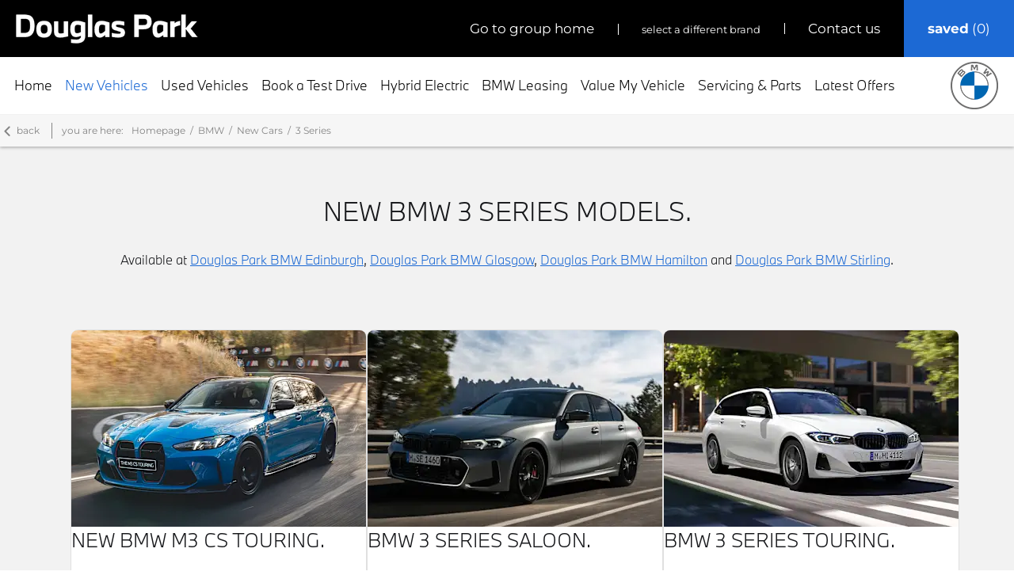

--- FILE ---
content_type: text/html; charset=utf-8
request_url: https://www.parks.uk.com/bmw/new-cars/3-series/
body_size: 39040
content:
<!DOCTYPE html>
<html class="cssanimations" lang="en-GB">
    <head>
        <style type="text/css">.bootstrap-select select{display:none}.bootstrap-select .bs-caret{position:static;top:0;left:0}.bootstrap-select .dropdown-menu ul.inner{position:static;display:block}.hidden{display:none !important}</style><style type="text/css">body.page-loading *,body.page-loading:after,body.page-loading:before,body.page-loading html{box-sizing:border-box}body.page-loading img{display:block;max-width:100%}.lcp-cover{background:#fff}.lcp-holder .lcp-cover,.lcp-holder img{max-height:none!important}body.page-loading #print-header{display:none}body.page-loading #content-wrap,body.page-loading #pre-footer-wrap,body.page-loading .ctw-container,body.page-loading .header-container,body.page-loading footer{opacity:0;visibility:hidden}body.page-loading #content-wrap{min-height:100vh}.gf-components nd-component[name*=search-filter-]{display:block;min-height:45px}.gf-components nd-component[name=search-button]{display:block;min-height:44px}.ownership.module{min-height:100vh}.frontend-apps:has(nd-apps[name=layout][data*=listing]),.gf-components:has(nd-component[name=layout][data*=listing]){min-height:100dvh}.valuations-widget.module{min-height:430px}@media (max-width:767px){[class*=used].listing .used-list.listing.module>.inner{min-height:300px}.valuations-widget.module{min-height:500px}}@media (min-width:768px){[class*=used].listing .used-list.listing.module>.inner{min-height:700px}}</style>        <script type="text/javascript">
        window.dataLayer = window.dataLayer || [];
        window.gtag = function () {
          window.dataLayer.push(arguments);
        };
        gtag('consent','default', {"ad_storage":"denied","analytics_storage":"denied","ad_user_data":"denied","ad_personalization":"denied","personalization_storage":"denied","functionality_storage":"denied","security_storage":"denied","wait_for_update":500});
        gtag('set', 'ads_data_redaction', true);
        </script><script src="https://cmp.osano.com/AzqSLJSxAUrog2n3j/3d095793-ddf0-4a04-9123-2bc99c958ad4/osano.js"></script><style>.osano-cm-info-dialog--hidden {display: none;}</style>                        <script type="text/javascript">
/*<![CDATA[*/
(()=>{"use strict";var e,r,t,o,n={},i={};function a(e){var r=i[e];if(void 0!==r)return r.exports;var t=i[e]={id:e,exports:{}};return n[e].call(t.exports,t,t.exports,a),t.exports}a.m=n,e=[],a.O=(r,t,o,n)=>{if(!t){var i=1/0;for(s=0;s<e.length;s++){for(var[t,o,n]=e[s],l=!0,u=0;u<t.length;u++)(!1&n||i>=n)&&Object.keys(a.O).every((e=>a.O[e](t[u])))?t.splice(u--,1):(l=!1,n<i&&(i=n));if(l){e.splice(s--,1);var f=o();void 0!==f&&(r=f)}}return r}n=n||0;for(var s=e.length;s>0&&e[s-1][2]>n;s--)e[s]=e[s-1];e[s]=[t,o,n]},a.n=e=>{var r=e&&e.__esModule?()=>e.default:()=>e;return a.d(r,{a:r}),r},t=Object.getPrototypeOf?e=>Object.getPrototypeOf(e):e=>e.__proto__,a.t=function(e,o){if(1&o&&(e=this(e)),8&o)return e;if("object"==typeof e&&e){if(4&o&&e.__esModule)return e;if(16&o&&"function"==typeof e.then)return e}var n=Object.create(null);a.r(n);var i={};r=r||[null,t({}),t([]),t(t)];for(var l=2&o&&e;"object"==typeof l&&!~r.indexOf(l);l=t(l))Object.getOwnPropertyNames(l).forEach((r=>i[r]=()=>e[r]));return i.default=()=>e,a.d(n,i),n},a.d=(e,r)=>{for(var t in r)a.o(r,t)&&!a.o(e,t)&&Object.defineProperty(e,t,{enumerable:!0,get:r[t]})},a.f={},a.e=e=>Promise.all(Object.keys(a.f).reduce(((r,t)=>(a.f[t](e,r),r)),[])),a.u=e=>(({51718:"storage-consent",90411:"share-social-links"}[e]||e)+".js"),a.g=function(){if("object"==typeof globalThis)return globalThis;try{return this||new Function("return this")()}catch(e){if("object"==typeof window)return window}}(),a.o=(e,r)=>Object.prototype.hasOwnProperty.call(e,r),o={},a.l=(e,r,t,n)=>{if(o[e])o[e].push(r);else{var i,l;if(void 0!==t)for(var u=document.getElementsByTagName("script"),f=0;f<u.length;f++){var s=u[f];if(s.getAttribute("src")==e){i=s;break}}i||(l=!0,(i=document.createElement("script")).charset="utf-8",i.timeout=120,a.nc&&i.setAttribute("nonce",a.nc),i.src=e),o[e]=[r];var c=(r,t)=>{i.onerror=i.onload=null,clearTimeout(d);var n=o[e];if(delete o[e],i.parentNode&&i.parentNode.removeChild(i),n&&n.forEach((e=>e(t))),r)return r(t)},d=setTimeout(c.bind(null,void 0,{type:"timeout",target:i}),12e4);i.onerror=c.bind(null,i.onerror),i.onload=c.bind(null,i.onload),l&&document.head.appendChild(i)}},a.r=e=>{"undefined"!=typeof Symbol&&Symbol.toStringTag&&Object.defineProperty(e,Symbol.toStringTag,{value:"Module"}),Object.defineProperty(e,"__esModule",{value:!0})},a.p="",(()=>{var e={13666:0};a.f.j=(r,t)=>{var o=a.o(e,r)?e[r]:void 0;if(0!==o)if(o)t.push(o[2]);else if(13666!=r){var n=new Promise(((t,n)=>o=e[r]=[t,n]));t.push(o[2]=n);var i=a.p+a.u(r),l=new Error;a.l(i,(t=>{if(a.o(e,r)&&(0!==(o=e[r])&&(e[r]=void 0),o)){var n=t&&("load"===t.type?"missing":t.type),i=t&&t.target&&t.target.src;l.message="Loading chunk "+r+" failed.\n("+n+": "+i+")",l.name="ChunkLoadError",l.type=n,l.request=i,o[1](l)}}),"chunk-"+r,r)}else e[r]=0},a.O.j=r=>0===e[r];var r=(r,t)=>{var o,n,[i,l,u]=t,f=0;if(i.some((r=>0!==e[r]))){for(o in l)a.o(l,o)&&(a.m[o]=l[o]);if(u)var s=u(a)}for(r&&r(t);f<i.length;f++)n=i[f],a.o(e,n)&&e[n]&&e[n][0](),e[n]=0;return a.O(s)},t=self.webpackChunk=self.webpackChunk||[];t.forEach(r.bind(null,0)),t.push=r.bind(null,t.push.bind(t))})()})();
/*]]>*/
</script><script type="text/javascript">
/*<![CDATA[*/
document.documentElement.classList.toggle("no-touch",!("ontouchstart"in window||navigator.maxTouchPoints>0||navigator.msMaxTouchPoints>0)),window.nd=window.nd||{},nd.auto=nd.auto||{},nd.auto.requireQueue=[],nd.auto.require=nd.auto.require||((o,n)=>nd.auto.requireQueue.push({deps:o,callback:n})),window.jQuery=function(o){window.nd.auto.require(["jquery"],(n=>{"function"==typeof o&&o(n)}))},window.history.scrollRestoration="manual";
/*]]>*/
</script>                <meta name="viewport" content="width=device-width, initial-scale=1.0, user-scalable=yes">
<meta http-equiv="X-UA-Compatible" content="IE=edge,chrome=1">
<meta name="robots" content="">
<meta name="description" content="New BMW 3 Series currently available from Douglas Park BMW in Edinburgh, Glasgow, Hamilton &amp;amp; Stirling. Learn about its features and specifications on our website and book a test drive.">
<meta prefix="og: https://ogp.me/ns#" property="og:title" content="">
<meta prefix="og: https://ogp.me/ns#" property="og:description" content="">
<meta prefix="og: https://ogp.me/ns#" property="og:image" content="">
<meta name="google-site-verification" content="rnku5JkZCZFwIIuVBqkngLyxl4JyPpUP7IBQaVC8g2s">
<meta name="facebook-domain-verification" content="">
<meta name="msvalidate.01" content="67271C9270C64BF3882758E2F2343763">
<meta name="twitter:card" content="summary">
<meta name="twitter:site" content="@parksmotorgroup">
<meta name="twitter:title" content="">
<meta name="twitter:description" content="">
<meta name="twitter:image" content="">
<meta name="messages" content="{&quot;widgets\/modules\/gallery&quot;:{&quot;Prev&quot;:&quot;Prev&quot;,&quot;Next&quot;:&quot;Next&quot;,&quot;{number} of {numbers}&quot;:&quot;{number} of {numbers}&quot;,&quot;Exit&quot;:&quot;Exit&quot;,&quot;View all images&quot;:&quot;View all images&quot;,&quot;View all videos&quot;:&quot;View all videos&quot;},&quot;widgets\/car-cloud&quot;:{&quot;Save&quot;:&quot;Save&quot;,&quot;Saved&quot;:&quot;Saved&quot;}}">
<link rel="dns-prefetch" href="https://d2638j3z8ek976.cloudfront.net">
<link rel="dns-prefetch" href="//images.netdirector.co.uk">
<link rel="dns-prefetch" href="//www.google-analytics.com">
<link rel="dns-prefetch" href="//analytics.netdirector.auto">
<link rel="dns-prefetch" href="//connect.facebook.net">
<link rel="preconnect" href="https://d2638j3z8ek976.cloudfront.net">
<link rel="preconnect" href="//images.netdirector.co.uk">
<link rel="preconnect" href="//www.google-analytics.com">
<link rel="preconnect" href="//analytics.netdirector.auto">
<link rel="preconnect" href="//connect.facebook.net">
<link as="image" rel="preload" href="https://d2638j3z8ek976.cloudfront.net/c73025c4a98d11b4f6878ff086d4139bd6926214/1768482893/images/preload.webp">
<link rel="canonical" href="https://www.parks.uk.com/bmw/new-cars/3-series/">
<link as="image" rel="preload" href="https://d2638j3z8ek976.cloudfront.net/c73025c4a98d11b4f6878ff086d4139bd6926214/1768482893/images/bmw/logo.png">
<style type="text/css">
/*<![CDATA[*/

    body [class*='cycle'], body [class^=cycle] {
        direction: ltr !important;
    }

/*]]>*/
</style>
<script type="text/javascript">
/*<![CDATA[*/
window.urlPrefix='/bmw';window.uploadFolder='auto-client'
/*]]>*/
</script>
<script type="text/javascript">
/*<![CDATA[*/
nd.auto.require(['widgets/tagManager/CookieSnippetHandler'], function (CookieSnippetHandler) {
  CookieSnippetHandler.add(function () { var range = document.createRange();
var node = document.getElementsByTagName('head').item(0);
range.selectNode(node);
var fragment = range.createContextualFragment(`<script async src="https://www.googletagmanager.com/gtag/js?id=AW-983776977">${'</' + 'script>'}
<script>
  window.dataLayer = window.dataLayer || [];
  function gtag(){dataLayer.push(arguments);}
  gtag('js', new Date());

  gtag('config', 'AW-983776977');
${'</' + 'script>'}`);
document.body.appendChild(fragment); }, ["targeting","analytical"]);
});
/*]]>*/
</script>
<script type="text/javascript">
/*<![CDATA[*/
nd.auto.require(['es6/src/storage/consent/MicrosoftConsent'], function(MicrosoftConsent) {
  window.uetq = window.uetq || [];
  MicrosoftConsent.init(window.uetq);
});
/*]]>*/
</script>
<script type="text/javascript">
/*<![CDATA[*/

window.dataLayer = window.dataLayer || [];
window.gtag = function () {
  window.dataLayer.push(arguments);
};
nd.auto.require(['es6/src/storage/consent/GoogleConsent', 'widgets/tagManager/CookieSnippetHandler', 'es6/src/storage/models/GoogleAnalytics'], function(GoogleConsent, CookieSnippetHandler, GoogleAnalytics) {

    GoogleConsent.init(window.gtag);
    
    (function(w,d,s,l,i){w[l]=w[l]||[];w[l].push({'gtm.start':
    new Date().getTime(),event:'gtm.js'});var f=d.getElementsByTagName(s)[0],
    j=d.createElement(s),dl=l!='dataLayer'?'&l='+l:'';;j.async=true;j.src=
    'https://www.googletagmanager.com/gtm.js?id='+i+dl;f.parentNode.insertBefore(j,f);
    })(window,document,'script','dataLayer','GTM-58MHFCZ');

});

/*]]>*/
</script>
<script type="text/javascript">
/*<![CDATA[*/
var tracking={"google":{"accounts":{"leadbeast":"UA-35619879-2","client":"UA-1216474-1"}},"googleUA":[],"anonymizeIP":false,"common":{"areaId":8238,"siteName":"BMW","currentDomain":"www.parks.uk.com","groupSoftwareHash":"c73025c4a98d11b4f6878ff086d4139bd6926214","cookieMode":0},"snowPlow":{"plugins":[{"url":"https:\/\/static.analytics.netdirector.auto\/3.3.1\/plugins\/browser-plugin-ad-tracking\/dist\/index.umd.min.js","names":["snowplowAdTracking","AdTrackingPlugin"]},{"url":"https:\/\/static.analytics.netdirector.auto\/3.3.1\/plugins\/browser-plugin-error-tracking\/dist\/index.umd.min.js","names":["snowplowErrorTracking","ErrorTrackingPlugin"]},{"url":"https:\/\/static.analytics.netdirector.auto\/3.3.1\/plugins\/browser-plugin-link-click-tracking\/dist\/index.umd.min.js","names":["snowplowLinkClickTracking","LinkClickTrackingPlugin"]}],"trackerSrc":"\/\/static.analytics.netdirector.auto\/3.3.1\/sp.lite.js","standaloneSearchTracker":{"endPoint":"analytics.netdirector.auto","settings":{"eventMethod":"post","stateStorageStrategy":"localStorage","contexts":{"webPage":true,"performanceTiming":false,"gaCookies":false,"geoLocation":false}}},"trackers":{"nd":{"endPoint":"https:\/\/analytics.netdirector.auto","settings":{"eventMethod":"post","stateStorageStrategy":"localStorage","contexts":{"webPage":true,"gaCookies":false,"geoLocation":false},"appId":"www.parks.uk.com","cookieDomain":".parks.uk.com"}}}}};window.netdirector = {
  trackingIpFilter:!1,
  hostname: window.location.hostname,
  softwareId: '3A8ANAQU8EPHENEC',
  areaId: window.tracking.common.areaId || '',
  siteName: window.tracking.common.siteName || '',
  currentDomain: window.tracking.common.currentDomain || '',
  groupSoftwareHash: window.tracking.common.groupSoftwareHash || '',
};

/*]]>*/
</script>
<title>New BMW 3 Series | Edinburgh, Glasgow, Hamilton &amp; Stirling | Douglas Park BMW</title>
<meta charset="utf-8">
        <link href="https://d2638j3z8ek976.cloudfront.net/c73025c4a98d11b4f6878ff086d4139bd6926214/1768482893/css/compressedbmw.min.css" rel="preload" as="style" onload="this.rel=&#039;stylesheet&#039;">        <!-- preload -->
                                <!-- favicons start -->
        <link rel="apple-touch-icon-precomposed" sizes="144x144" href="https://d2638j3z8ek976.cloudfront.net/c73025c4a98d11b4f6878ff086d4139bd6926214/1768482893/images/ico/apple-touch-icon-144-precomposed.png">
<link rel="apple-touch-icon-precomposed" sizes="114x114" href="https://d2638j3z8ek976.cloudfront.net/c73025c4a98d11b4f6878ff086d4139bd6926214/1768482893/images/ico/apple-touch-icon-114-precomposed.png">
<link rel="apple-touch-icon-precomposed" sizes="72x72" href="https://d2638j3z8ek976.cloudfront.net/c73025c4a98d11b4f6878ff086d4139bd6926214/1768482893/images/ico/apple-touch-icon-72-precomposed.png">
<link rel="apple-touch-icon-precomposed" sizes="57x57" href="https://d2638j3z8ek976.cloudfront.net/c73025c4a98d11b4f6878ff086d4139bd6926214/1768482893/images/ico/apple-touch-icon-57-precomposed.png">
<link rel="shortcut icon" type="image/x-icon" href="https://d2638j3z8ek976.cloudfront.net/c73025c4a98d11b4f6878ff086d4139bd6926214/1768482893/images/ico/favicon.ico">        <!-- favicons end -->
                <script type="application/ld+json">{"@context":"https:\/\/schema.org","@graph":[{"@type":"BreadcrumbList","itemListElement":[{"@type":"ListItem","position":"1","item":{"@id":"https:\/\/www.parks.uk.com\/","name":"Homepage"}},{"@type":"ListItem","position":"2","item":{"@id":"https:\/\/www.parks.uk.com\/bmw\/","name":"BMW"}},{"@type":"ListItem","position":"3","item":{"@id":"https:\/\/www.parks.uk.com\/bmw\/new-cars\/","name":"New Cars"}},{"@type":"ListItem","position":"4","item":{"@id":"https:\/\/www.parks.uk.com\/bmw\/new-cars\/3-series\/","name":"3 Series"}}]}]}</script>                <meta name="format-detection" content="telephone=no">
        <script>
  document.addEventListener('DOMContentLoaded', () => {
    const frequency = 250;
    const cssRecalculatingDelay = 500;

    const nameProperty = object => object.name

    const isCssResource = name => name.indexOf('.css') !== -1;

    const isResourceLoaded = resource =>
      window.performance.getEntriesByName(resource, 'resource').filter(entry => !entry.responseEnd).length === 0;

    const areResourcesLoaded = resources => resources.length === resources.filter(isResourceLoaded).length;

    const getCssResources = () => window.performance.getEntries().map(nameProperty).filter(isCssResource);

    const removeLoadingClass = () => document.querySelector('body').classList.remove('page-loading');

    const interval = window.setInterval(() => {
      if (areResourcesLoaded(getCssResources())) {
          if (!document.hidden) {
              setTimeout(removeLoadingClass, cssRecalculatingDelay);
              clearInterval(interval);
          }
      }
    }, frequency);
  });
</script>
    </head>
    <body class="contentsection new-cars details template-id-881517 franchise-0a97ba59d301a12e24482acfa1ee912a27b00afe h-0a97ba59d301a12e24482acfa1ee912a27b00afe id-1682630 hide-container-banner hide-container-gallery hide-container-usp hide-container-offers hide-container-cms-2 is-top is-scrolling-up page-loading" data-js-base-url="https://d2638j3z8ek976.cloudfront.net/js/d6ac0f97842ae15a0af35e9f08a6b760" data-js-vendor-map="[]" data-affected-js-paths="{&quot;shouldReplace&quot;:true,&quot;keywords&quot;:[&quot;advert&quot;,&quot;Advert&quot;,&quot;analytics&quot;,&quot;Analytics&quot;,&quot;event&quot;,&quot;Event&quot;,&quot;criteo&quot;,&quot;PageView&quot;,&quot;pageView&quot;,&quot;snowPlow&quot;,&quot;snowplow&quot;,&quot;SocialMedia&quot;,&quot;socialMedia&quot;,&quot;SocialLinks&quot;,&quot;socialLinks&quot;,&quot;share&quot;,&quot;facebook&quot;]}">
        <div class="lcp-holder" style="overflow: hidden; position: absolute; pointer-events: none; top: 0; left: 0; width: 98vw; height: 98vh; max-width: 98vw; max-height: 98vh;">
            <div class="lcp-cover" style="position: absolute; top: 0; left: 0; width: 1922px; height: 1081px; max-height: 98vh; display: block; z-index: -9999998;"></div>
            <img fetchpriority="high" alt="" class="lcp-image" width="1922" height="875" style="position: absolute; top: 0; left: 0; width: 1922px; height: 1081px; max-height: 98vh;  display: block; z-index: -9999999; max-width: none;" src="https://d2638j3z8ek976.cloudfront.net/c73025c4a98d11b4f6878ff086d4139bd6926214/1768482893/images/preload.webp">
        </div>
        <div class="ctw-container"><div id="ctw-widgets">
                    </div>
</div>        <div data-js-context="[base64]"></div>            <!-- Google Tag Manager -->
    <noscript>
        <iframe src="//www.googletagmanager.com/ns.html?id=GTM-58MHFCZ" height="0" width="0"
                style="display:none;visibility:hidden" sandbox="allow-same-origin"></iframe>
    </noscript>
                <div id="page-wrap">
            <div id="print-header" class="print-only"><picture>
                                <source srcset="https://d2638j3z8ek976.cloudfront.net/c73025c4a98d11b4f6878ff086d4139bd6926214/1768482893/images/print-header.jpg" media="print">
                <source srcset="https://images.netdirector.co.uk/gforces-auto/image/upload/q_85/auto-client/placeholder/grey_1_1.gif" media="screen">
                <img src="https://d2638j3z8ek976.cloudfront.net/c73025c4a98d11b4f6878ff086d4139bd6926214/1768482893/images/print-header.jpg" alt="Print Header"></picture>
            </div>
            <div id="wrap">
                <div class="header-container"><header>
            <div class="container-wrap container-b6a3j"><div class="container"><div class="row-fluid row-3xc74"><div class="custom-html module"><seez-sdk-seezar-modal /></div></div></div></div><div class="container-wrap container-r6z94 u-hidden-sm-down pl-2@lg select-brand"><div class="container pr-0@md"><div class="row-fluid row-4vuwj"><div class="saved-vehicles module highlight custom-button reset u-float-right pl-2 pr-2"><a title="Saved" href="#save-compare-container" class="fw-popup open-car-cloud" data-click-fingerprint="1.1.1.12.129" data-lock-track="cust1" data-comparison-url="">
            <i class="icon"></i>
                <span id="module_count" class="count"></span>
                <span>Saved</span>
    </a>
</div><div class="button module custom-button reset u-float-right has-divider pl-2 pr-2" data-require-module-id="widgets/modules/button"><a href="/bmw/contact-us/" title="contact us" class="btn">    <span class="label">contact us</span></a></div><div class="toggle module span12 reset u-float-right has-divider pl-2 pr-2 select-your-brand"><div class="toggle-heading" data-toggle="toggle">
    <h4><i class="icon"></i><span>select a different brand</span></h4>
</div>
<div class="toggle-body">
        <div class="toggle-pane">
        <div class="row-fluid row-665wi"><div class="custom-html module"><ul class="nav">
  <li class="dropdown has-split-dropdown-4">
    <ul class="dropdown-menu" role="menu" aria-label="Drop Down Menu">
      <li class="title"><a tabindex="-1" title="Select a brand" href="#"><span>select a brand</span></a></li>
      <li><a tabindex="-1" title="Alpine" href="/alpine/new-cars"><span>Alpine</span></a></li>
      <li><a tabindex="-1" title="Bentley" href="/bentley/"><span>Bentley</span></a></li>
      <li><a tabindex="-1" title="BMW" href="/bmw/"><span>BMW</span></a></li>
      <li><a tabindex="-1" title="BMW Motorrad" href="/bmw-motorrad/"><span>BMW Motorrad</span></a></li>
      <li><a tabindex="-1" title="Changan" href="/changan/"><span>Changan</span></a></li>
      <li><a tabindex="-1" title="Chery" href="/chery/"><span>Chery</span></a></li>
      <li><a tabindex="-1" title="Dacia" href="/dacia/"><span>Dacia</span></a></li>
      <li><a tabindex="-1" title="Ford" href="/ford/"><span>Ford</span></a></li>
      <li><a tabindex="-1" title="Ford Transit" href="/ford-transit-centre/"><span>Ford Transit</span></a></li>      
      <li><a tabindex="-1" title="Honda" href="/honda/"><span>Honda</span></a></li>
      <li><a tabindex="-1" title="Jaguar" href="/jaguar/"><span>Jaguar</span></a></li>
      <li><a tabindex="-1" title="JAECOO" href="/jaecoo/"><span>JAECOO</span></a></li>
      <li><a tabindex="-1" title="KIA" href="/kia/"><span>KIA</span></a></li>
      <li><a tabindex="-1" title="KIA PBV" href="/kia-pbv/"><span>KIA PBV</span></a></li>
      <li><a tabindex="-1" title="Lamborghini" href="/lamborghini/"><span>Lamborghini</span></a></li>
      <li><a tabindex="-1" title="Land Rover" href="/land-rover/"><span>Land Rover</span></a></li>
      <li><a tabindex="-1" title="Lexus" href="/lexus/"><span>Lexus</span></a></li>
      <li><a tabindex="-1" title="Lotus" href="/lotus/"><span>Lotus</span></a></li>
      <li><a tabindex="-1" title="Mazda" href="/mazda/"><span>Mazda</span></a></li>
      <li><a tabindex="-1" title="McLaren" href="/mclaren/"><span>McLaren</span></a></li>
      <li><a tabindex="-1" title="MG" href="/mg/"><span>MG</span></a></li>
      <li><a tabindex="-1" title="MINI" href="/mini/"><span>MINI</span></a></li>
      <li><a tabindex="-1" title="Nissan" href="/nissan/"><span>Nissan</span></a></li>
      <li><a tabindex="-1" title="OMODA" href="/omoda/"><span>OMODA</span></a></li>
      <li><a tabindex="-1" title="Renault" href="/renault/"><span>Renault</span></a></li>
      <li><a tabindex="-1" title="Škoda" href="/skoda/"><span>Škoda</span></a></li>
      <li><a tabindex="-1" title="Suzuki" href="/suzuki/"><span>Suzuki</span></a></li>
      <li><a tabindex="-1" title="Toyota" href="/toyota/"><span>Toyota</span></a></li>
      <li><a tabindex="-1" title="Volkswagen" href="/volkswagen/"><span>Volkswagen</span></a></li>
      <li><a tabindex="-1" title="Volvo" href="/volvo/"><span>Volvo</span></a></li>
      <li><a tabindex="-1" title="XPENG" href="/xpeng/"><span>XPENG</span></a></li>
    </ul>
  </li>
</ul></div></div>    </div>
</div>
</div><div class="button module custom-button reset u-float-right pl-2 pr-2" data-require-module-id="widgets/modules/button"><a href="/" title="go to group home" class="btn">    <span class="label">go to group home</span></a></div><div class="logo module u-float-left"><a href="https://www.parks.uk.com" title="Park's of Hamilton (Holdings) Ltd."><img src="https://d2638j3z8ek976.cloudfront.net/c73025c4a98d11b4f6878ff086d4139bd6926214/1768482893/images/bmw/logo.png" alt="Park&#039;s of Hamilton (Holdings) Ltd."></a></div></div></div></div><div class="container-wrap container-r6z94 fill-container-white@md pl-1@lg pl-0@xl"><div class="container"><div class="row-fluid flex--container@md"><div id="primary-menu" class="toggle module slide-out-toggle toggle-primary-menu pr-0 pl-0 u-float-right flex-grow-1@md"><div class="toggle-heading" data-toggle="toggle" data-close="auto">
    <h4><i class="icon"></i><span>Heading</span></h4>
</div>
<div class="toggle-body">
    <a href="" title="Close X" class="close"><i class="icon"></i><span>Close X</span></a>    <div class="toggle-pane">
        <div class="row-fluid row-46wjq"><div class="custom-html module toggle-title">Menu</div><div class="navigation module navbar" data-require-module-id="es6/src/widgets/modules/menu"><div class="toggle-nav" data-toggle="toggle" data-target=".nav-collapse"><i class="icon"></i></div>
<div class="navbar">
    <div class="container">
        <nav class="nav-collapse">
            <ul class="nav">
            <li class="home first">
            <a data-dl-label="" data-section-type="Homepage" data-vehicle-list-name="" class="nav-item-link" title="Home" data-image="https://d2638j3z8ek976.cloudfront.net/c73025c4a98d11b4f6878ff086d4139bd6926214/1768482893/images/no-images/no-image-16-9.png" data-image-aspect-ratio="16:9" href="/bmw/"><span>Home</span></a>                    </li>
            <li class="has-split-dropdown-4 new-vehicles dropdown current">
            <a data-dl-label="" data-section-type="Standard CMS section" data-vehicle-list-name="" class="nav-item-link" title="New Vehicles" data-image="https://d2638j3z8ek976.cloudfront.net/c73025c4a98d11b4f6878ff086d4139bd6926214/1768482893/images/no-images/no-image-16-9.png" data-image-aspect-ratio="16:9" href="/bmw/new-cars/"><i class="icon"></i><span>New Vehicles</span></a>                            <ul class="dropdown-menu" role="menu" aria-label="Drop Down Menu">
                                            <li class="dropdown-item-671244 title">
                            <a tabindex="-1" data-dl-label="" data-section-type="" data-vehicle-list-name="" class="nav-item-link" title="The BMW Range" href="/#"><span>The BMW Range</span></a>                        </li>
                                            <li class="dropdown-item-667104">
                            <a tabindex="-1" data-dl-label="" data-section-type="Standard CMS section" data-vehicle-list-name="" class="nav-item-link" title="BMW 1 Series" data-image="https://images.netdirector.co.uk/gforces-auto/image/upload/q_auto,c_fill,f_auto,fl_lossy,w_200,h_113/auto-client/4e4874b89eface9bd9274cbb6e66d562/bmw_1_series_hero_mob.jpg" data-image-aspect-ratio="16:9" href="/bmw/new-cars/1-series/"><span>BMW 1 Series</span></a>                        </li>
                                            <li class="dropdown-item-667105">
                            <a tabindex="-1" data-dl-label="" data-section-type="Standard CMS section" data-vehicle-list-name="" class="nav-item-link" title="BMW 2 Series" data-image="https://images.netdirector.co.uk/gforces-auto/image/upload/q_auto,c_fill,f_auto,fl_lossy,w_200,h_113/auto-client/47f95bc1ffcc0670a5cdccf20e84d036/bmw_2_series_2021_mobile.jpg" data-image-aspect-ratio="16:9" href="/bmw/new-cars/2-series/"><span>BMW 2 Series</span></a>                        </li>
                                            <li class="dropdown-item-667106">
                            <a tabindex="-1" data-dl-label="" data-section-type="Standard CMS section" data-vehicle-list-name="" class="nav-item-link" title="BMW 3 Series" data-image="https://images.netdirector.co.uk/gforces-auto/image/upload/q_auto,c_fill,f_auto,fl_lossy,w_200,h_113/auto-client/5f9aba4ad79f4e2923e4aa2cb726545a/artboard_5.jpg" data-image-aspect-ratio="16:9" href="/bmw/new-cars/3-series/"><span>BMW 3 Series</span></a>                        </li>
                                            <li class="dropdown-item-667107">
                            <a tabindex="-1" data-dl-label="" data-section-type="Standard CMS section" data-vehicle-list-name="" class="nav-item-link" title="BMW 4 Series" data-image="https://images.netdirector.co.uk/gforces-auto/image/upload/q_auto,c_fill,f_auto,fl_lossy,w_200,h_113/auto-client/53b906fcfe6ab22592e9dcfea1b33cb9/bmw_4_series_coupe_hero_1.jpg" data-image-aspect-ratio="16:9" href="/bmw/new-cars/4-series/"><span>BMW 4 Series</span></a>                        </li>
                                            <li class="dropdown-item-667108">
                            <a tabindex="-1" data-dl-label="" data-section-type="Standard CMS section" data-vehicle-list-name="" class="nav-item-link" title="BMW 5 Series" data-image="https://images.netdirector.co.uk/gforces-auto/image/upload/q_auto,c_fill,f_auto,fl_lossy,w_200,h_113/auto-client/916ae7001a51fbdcc72031c7ed38559e/bmw_i5_hero_mob.jpg" data-image-aspect-ratio="16:9" href="/bmw/new-cars/5-series/"><span>BMW 5 Series</span></a>                        </li>
                                            <li class="dropdown-item-1005445">
                            <a tabindex="-1" data-dl-label="" data-section-type="Standard CMS section" data-vehicle-list-name="" class="nav-item-link" title="BMW 7 Series" data-image="https://images.netdirector.co.uk/gforces-auto/image/upload/q_auto,c_fill,f_auto,fl_lossy,w_200,h_113/auto-client/8f1ba47041833df73dedecf2c6e9bd14/bmw_i7_hero_mob.jpg" data-image-aspect-ratio="16:9" href="/bmw/new-cars/7-series/"><span>BMW 7 Series</span></a>                        </li>
                                            <li class="dropdown-item-667120">
                            <a tabindex="-1" data-dl-label="" data-section-type="Standard CMS section" data-vehicle-list-name="" class="nav-item-link" title="BMW 8 Series" data-image="https://images.netdirector.co.uk/gforces-auto/image/upload/q_auto,c_fill,f_auto,fl_lossy,w_200,h_113/auto-client/4eed6c85a52a4766041f5bcde7a467f3/bmw_8_series_coupe_hero_2.jpg" data-image-aspect-ratio="16:9" href="/bmw/new-cars/8-series/"><span>BMW 8 Series</span></a>                        </li>
                                            <li class="dropdown-item-667121">
                            <a tabindex="-1" data-dl-label="" data-section-type="Standard CMS section" data-vehicle-list-name="" class="nav-item-link" title="BMW X Series" data-image="https://images.netdirector.co.uk/gforces-auto/image/upload/q_auto,c_fill,f_auto,fl_lossy,w_200,h_113/auto-client/252e2c878b7425561331e1ef8d71848c/bmw_x3_hero_mob.jpg" data-image-aspect-ratio="16:9" href="/bmw/new-cars/x-series/"><span>BMW X Series</span></a>                        </li>
                                            <li class="dropdown-item-667129">
                            <a tabindex="-1" data-dl-label="" data-section-type="Standard CMS section" data-vehicle-list-name="" class="nav-item-link" title="BMW M Series" data-image="https://images.netdirector.co.uk/gforces-auto/image/upload/q_auto,c_fill,f_auto,fl_lossy,w_200,h_113/auto-client/e4fdb025c875aa92304e9d02fc0eba95/bmw_m3_m4_competition.jpg" data-image-aspect-ratio="16:9" href="/bmw/new-cars/m-series/"><span>BMW M Series</span></a>                        </li>
                                            <li class="dropdown-item-686195">
                            <a tabindex="-1" data-dl-label="" data-section-type="Standard CMS section" data-vehicle-list-name="" class="nav-item-link" title="BMW PHEV" data-image="https://images.netdirector.co.uk/gforces-auto/image/upload/q_auto,c_fill,f_auto,fl_lossy,w_200,h_113/auto-client/d79691c29775c15d3860eb00797caa40/bmw_x3_phev_charging_mobile_1200x900.jpg" data-image-aspect-ratio="16:9" href="/bmw/new-cars/phev/"><span>BMW PHEV</span></a>                        </li>
                                            <li class="dropdown-item-686196">
                            <a tabindex="-1" data-dl-label="" data-section-type="Standard CMS section" data-vehicle-list-name="" class="nav-item-link" title="BMW i Range" data-image="https://images.netdirector.co.uk/gforces-auto/image/upload/q_auto,c_fill,f_auto,fl_lossy,w_200,h_113/auto-client/1374cb6c90a1a6f5b16d22a7992ed59e/bmw_ix3_hero_mob.jpg" data-image-aspect-ratio="16:9" href="/bmw/new-cars/i-series/"><span>BMW i Range</span></a>                        </li>
                                            <li class="dropdown-item-691372">
                            <a tabindex="-1" data-dl-label="" data-section-type="Standard CMS section" data-vehicle-list-name="" class="nav-item-link" title="Show All" data-image="https://d2638j3z8ek976.cloudfront.net/c73025c4a98d11b4f6878ff086d4139bd6926214/1768482893/images/no-images/no-image-16-9.png" data-image-aspect-ratio="16:9" href="/bmw/new-cars/"><span>Show All</span></a>                        </li>
                                    </ul>
                    </li>
            <li class="has-split-dropdown used-vehicles dropdown">
            <a data-dl-label="" data-section-type="Used vehicles" data-vehicle-list-name="" class="nav-item-link" title="Used Vehicles" data-image="https://d2638j3z8ek976.cloudfront.net/c73025c4a98d11b4f6878ff086d4139bd6926214/1768482893/images/no-images/no-image-16-9.png" data-image-aspect-ratio="16:9" href="/bmw/used-cars/"><i class="icon"></i><span>Used Vehicles</span></a>                            <ul class="dropdown-menu" role="menu" aria-label="Drop Down Menu">
                                            <li class="dropdown-item-671245 title">
                            <a tabindex="-1" data-dl-label="" data-section-type="" data-vehicle-list-name="" class="nav-item-link" title="BMW Approved Used Cars" href="/#"><span>BMW Approved Used Cars</span></a>                        </li>
                                            <li class="dropdown-item-667137">
                            <a tabindex="-1" data-dl-label="" data-section-type="Used vehicles" data-vehicle-list-name="" class="nav-item-link" title="BMW 1 Series" data-image="https://d2638j3z8ek976.cloudfront.net/c73025c4a98d11b4f6878ff086d4139bd6926214/1768482893/images/no-images/no-image-16-9.png" data-image-aspect-ratio="16:9" href="/bmw/used-cars/1series/"><span>BMW 1 Series</span></a>                        </li>
                                            <li class="dropdown-item-667138">
                            <a tabindex="-1" data-dl-label="" data-section-type="Used vehicles" data-vehicle-list-name="" class="nav-item-link" title="BMW 2 Series" data-image="https://d2638j3z8ek976.cloudfront.net/c73025c4a98d11b4f6878ff086d4139bd6926214/1768482893/images/no-images/no-image-16-9.png" data-image-aspect-ratio="16:9" href="/bmw/used-cars/used-2-series/"><span>BMW 2 Series</span></a>                        </li>
                                            <li class="dropdown-item-667139">
                            <a tabindex="-1" data-dl-label="" data-section-type="Used vehicles" data-vehicle-list-name="" class="nav-item-link" title="BMW 3 Series" data-image="https://d2638j3z8ek976.cloudfront.net/c73025c4a98d11b4f6878ff086d4139bd6926214/1768482893/images/no-images/no-image-16-9.png" data-image-aspect-ratio="16:9" href="/bmw/used-cars/3series/"><span>BMW 3 Series</span></a>                        </li>
                                            <li class="dropdown-item-667140">
                            <a tabindex="-1" data-dl-label="" data-section-type="Used vehicles" data-vehicle-list-name="" class="nav-item-link" title="BMW 4 Series" data-image="https://d2638j3z8ek976.cloudfront.net/c73025c4a98d11b4f6878ff086d4139bd6926214/1768482893/images/no-images/no-image-16-9.png" data-image-aspect-ratio="16:9" href="/bmw/used-cars/4series/"><span>BMW 4 Series</span></a>                        </li>
                                            <li class="dropdown-item-667141">
                            <a tabindex="-1" data-dl-label="" data-section-type="Used vehicles" data-vehicle-list-name="" class="nav-item-link" title="BMW 5 Series" data-image="https://d2638j3z8ek976.cloudfront.net/c73025c4a98d11b4f6878ff086d4139bd6926214/1768482893/images/no-images/no-image-16-9.png" data-image-aspect-ratio="16:9" href="/bmw/used-cars/5series/"><span>BMW 5 Series</span></a>                        </li>
                                            <li class="dropdown-item-667142">
                            <a tabindex="-1" data-dl-label="" data-section-type="Used vehicles" data-vehicle-list-name="" class="nav-item-link" title="BMW 6 Series" data-image="https://d2638j3z8ek976.cloudfront.net/c73025c4a98d11b4f6878ff086d4139bd6926214/1768482893/images/no-images/no-image-16-9.png" data-image-aspect-ratio="16:9" href="/bmw/used-cars/6series/"><span>BMW 6 Series</span></a>                        </li>
                                            <li class="dropdown-item-667143">
                            <a tabindex="-1" data-dl-label="" data-section-type="Used vehicles" data-vehicle-list-name="" class="nav-item-link" title="BMW 7 Series" data-image="https://d2638j3z8ek976.cloudfront.net/c73025c4a98d11b4f6878ff086d4139bd6926214/1768482893/images/no-images/no-image-16-9.png" data-image-aspect-ratio="16:9" href="/bmw/used-cars/7series/"><span>BMW 7 Series</span></a>                        </li>
                                            <li class="dropdown-item-955194">
                            <a tabindex="-1" data-dl-label="" data-section-type="Used vehicles" data-vehicle-list-name="" class="nav-item-link" title="BMW 8 Series" data-image="https://d2638j3z8ek976.cloudfront.net/c73025c4a98d11b4f6878ff086d4139bd6926214/1768482893/images/no-images/no-image-16-9.png" data-image-aspect-ratio="16:9" href="/bmw/used-cars/used-bmw-8-series/"><span>BMW 8 Series</span></a>                        </li>
                                            <li class="dropdown-item-955196">
                            <a tabindex="-1" data-dl-label="" data-section-type="Used vehicles" data-vehicle-list-name="" class="nav-item-link" title="BMW i4" data-image="https://d2638j3z8ek976.cloudfront.net/c73025c4a98d11b4f6878ff086d4139bd6926214/1768482893/images/no-images/no-image-16-9.png" data-image-aspect-ratio="16:9" href="/bmw/used-cars/used-bmw-i4/"><span>BMW i4</span></a>                        </li>
                                            <li class="dropdown-item-955197">
                            <a tabindex="-1" data-dl-label="" data-section-type="Used vehicles" data-vehicle-list-name="" class="nav-item-link" title="BMW i5" data-image="https://d2638j3z8ek976.cloudfront.net/c73025c4a98d11b4f6878ff086d4139bd6926214/1768482893/images/no-images/no-image-16-9.png" data-image-aspect-ratio="16:9" href="/bmw/used-cars/used-bmw-i5/"><span>BMW i5</span></a>                        </li>
                                            <li class="dropdown-item-955198">
                            <a tabindex="-1" data-dl-label="" data-section-type="Used vehicles" data-vehicle-list-name="" class="nav-item-link" title="BMW iX" data-image="https://d2638j3z8ek976.cloudfront.net/c73025c4a98d11b4f6878ff086d4139bd6926214/1768482893/images/no-images/no-image-16-9.png" data-image-aspect-ratio="16:9" href="/bmw/used-cars/used-bmw-ix/"><span>BMW iX</span></a>                        </li>
                                            <li class="dropdown-item-955200">
                            <a tabindex="-1" data-dl-label="" data-section-type="Used vehicles" data-vehicle-list-name="" class="nav-item-link" title="BMW iX1" data-image="https://d2638j3z8ek976.cloudfront.net/c73025c4a98d11b4f6878ff086d4139bd6926214/1768482893/images/no-images/no-image-16-9.png" data-image-aspect-ratio="16:9" href="/bmw/used-cars/used-bmw-ix1/"><span>BMW iX1</span></a>                        </li>
                                            <li class="dropdown-item-955201">
                            <a tabindex="-1" data-dl-label="" data-section-type="Used vehicles" data-vehicle-list-name="" class="nav-item-link" title="BMW iX3" data-image="https://d2638j3z8ek976.cloudfront.net/c73025c4a98d11b4f6878ff086d4139bd6926214/1768482893/images/no-images/no-image-16-9.png" data-image-aspect-ratio="16:9" href="/bmw/used-cars/used-bmw-ix3/"><span>BMW iX3</span></a>                        </li>
                                            <li class="dropdown-item-667144">
                            <a tabindex="-1" data-dl-label="" data-section-type="Used vehicles" data-vehicle-list-name="" class="nav-item-link" title="BMW X1" data-image="https://d2638j3z8ek976.cloudfront.net/c73025c4a98d11b4f6878ff086d4139bd6926214/1768482893/images/no-images/no-image-16-9.png" data-image-aspect-ratio="16:9" href="/bmw/used-cars/x1/"><span>BMW X1</span></a>                        </li>
                                            <li class="dropdown-item-667145">
                            <a tabindex="-1" data-dl-label="" data-section-type="Used vehicles" data-vehicle-list-name="" class="nav-item-link" title="BMW X2" data-image="https://d2638j3z8ek976.cloudfront.net/c73025c4a98d11b4f6878ff086d4139bd6926214/1768482893/images/no-images/no-image-16-9.png" data-image-aspect-ratio="16:9" href="/bmw/used-cars/x2/"><span>BMW X2</span></a>                        </li>
                                            <li class="dropdown-item-667146">
                            <a tabindex="-1" data-dl-label="" data-section-type="Used vehicles" data-vehicle-list-name="" class="nav-item-link" title="BMW X3" data-image="https://d2638j3z8ek976.cloudfront.net/c73025c4a98d11b4f6878ff086d4139bd6926214/1768482893/images/no-images/no-image-16-9.png" data-image-aspect-ratio="16:9" href="/bmw/used-cars/x3/"><span>BMW X3</span></a>                        </li>
                                            <li class="dropdown-item-667147">
                            <a tabindex="-1" data-dl-label="" data-section-type="Used vehicles" data-vehicle-list-name="" class="nav-item-link" title="BMW X4" data-image="https://d2638j3z8ek976.cloudfront.net/c73025c4a98d11b4f6878ff086d4139bd6926214/1768482893/images/no-images/no-image-16-9.png" data-image-aspect-ratio="16:9" href="/bmw/used-cars/x4/"><span>BMW X4</span></a>                        </li>
                                            <li class="dropdown-item-667148">
                            <a tabindex="-1" data-dl-label="" data-section-type="Used vehicles" data-vehicle-list-name="" class="nav-item-link" title="BMW X5" data-image="https://d2638j3z8ek976.cloudfront.net/c73025c4a98d11b4f6878ff086d4139bd6926214/1768482893/images/no-images/no-image-16-9.png" data-image-aspect-ratio="16:9" href="/bmw/used-cars/x5/"><span>BMW X5</span></a>                        </li>
                                            <li class="dropdown-item-667149">
                            <a tabindex="-1" data-dl-label="" data-section-type="Used vehicles" data-vehicle-list-name="" class="nav-item-link" title="BMW X6" data-image="https://d2638j3z8ek976.cloudfront.net/c73025c4a98d11b4f6878ff086d4139bd6926214/1768482893/images/no-images/no-image-16-9.png" data-image-aspect-ratio="16:9" href="/bmw/used-cars/x6/"><span>BMW X6</span></a>                        </li>
                                            <li class="dropdown-item-955199">
                            <a tabindex="-1" data-dl-label="" data-section-type="Used vehicles" data-vehicle-list-name="" class="nav-item-link" title="BMW X7" data-image="https://d2638j3z8ek976.cloudfront.net/c73025c4a98d11b4f6878ff086d4139bd6926214/1768482893/images/no-images/no-image-16-9.png" data-image-aspect-ratio="16:9" href="/bmw/used-cars/used-bmw-x7/"><span>BMW X7</span></a>                        </li>
                                            <li class="dropdown-item-667150">
                            <a tabindex="-1" data-dl-label="" data-section-type="Used vehicles" data-vehicle-list-name="" class="nav-item-link" title="BMW Z Series" data-image="https://d2638j3z8ek976.cloudfront.net/c73025c4a98d11b4f6878ff086d4139bd6926214/1768482893/images/no-images/no-image-16-9.png" data-image-aspect-ratio="16:9" href="/bmw/used-cars/z-series/"><span>BMW Z Series</span></a>                        </li>
                                    </ul>
                    </li>
            <li class="book-a-test-drive">
            <a data-dl-label="" data-section-type="Standard CMS section" data-vehicle-list-name="" class="nav-item-link" title="Book a Test Drive" data-image="https://d2638j3z8ek976.cloudfront.net/c73025c4a98d11b4f6878ff086d4139bd6926214/1768482893/images/no-images/no-image-16-9.png" data-image-aspect-ratio="16:9" href="/bmw/test-drive/"><span>Book a Test Drive</span></a>                    </li>
            <li class="hybrid-electric">
            <a data-dl-label="" data-section-type="" data-vehicle-list-name="" class="nav-item-link" title="Hybrid Electric" href="/bmw/electric-and-hybrid/"><span>Hybrid Electric</span></a>                    </li>
            <li class="bmw-leasing">
            <a data-dl-label="" data-section-type="Standard CMS section" data-vehicle-list-name="" class="nav-item-link" title="BMW Leasing" data-image="https://d2638j3z8ek976.cloudfront.net/c73025c4a98d11b4f6878ff086d4139bd6926214/1768482893/images/no-images/no-image-16-9.png" data-image-aspect-ratio="16:9" href="/bmw/leasing/"><span>BMW Leasing</span></a>                    </li>
            <li class="value-my-vehicle">
            <a data-dl-label="" data-section-type="Standard CMS section" data-vehicle-list-name="" class="nav-item-link" title="Value My Vehicle" data-image="https://images.netdirector.co.uk/gforces-auto/image/upload/q_auto,c_fill,f_auto,fl_lossy,w_200,h_113/auto-client/3742e3b8d99afbcd03c89e4d1f658d2f/wwuc_bmw_page_header_mobile_1200x900.jpg" data-image-aspect-ratio="16:9" href="/bmw/event/we-want-your-car/"><span>Value My Vehicle</span></a>                    </li>
            <li class="servicing-parts dropdown">
            <a data-dl-label="" data-section-type="Aftersales" data-vehicle-list-name="" class="nav-item-link" title="Servicing &amp; Parts" data-image="https://d2638j3z8ek976.cloudfront.net/c73025c4a98d11b4f6878ff086d4139bd6926214/1768482893/images/no-images/no-image-16-9.png" data-image-aspect-ratio="16:9" href="/bmw/servicing-and-parts/"><i class="icon"></i><span>Servicing & Parts</span></a>                            <ul class="dropdown-menu" role="menu" aria-label="Drop Down Menu">
                                            <li class="dropdown-item-671248 title">
                            <a tabindex="-1" data-dl-label="" data-section-type="" data-vehicle-list-name="" class="nav-item-link" title="Shop Aftersales" href="/#"><span>Shop Aftersales</span></a>                        </li>
                                            <li class="dropdown-item-667091">
                            <a tabindex="-1" data-dl-label="" data-section-type="Aftersales" data-vehicle-list-name="" class="nav-item-link" title="Service Booking" data-image="https://images.netdirector.co.uk/gforces-auto/image/upload/q_auto,c_fill,f_auto,fl_lossy,w_200,h_113/auto-client/f0c6e2881ced2b8e8c5351161267c204/bigstock_mechanic_5451748.jpg" data-image-aspect-ratio="16:9" href="/bmw/servicing-and-parts/service-booking/"><span>Service Booking</span></a>                        </li>
                                            <li class="dropdown-item-1030229">
                            <a tabindex="-1" data-dl-label="" data-section-type="" data-vehicle-list-name="" class="nav-item-link" title="Service Booking Explained" href="https://www.parks.uk.com/bmw/servicing-and-parts/what-to-expect-when-you-book-a-service/"><span>Service Booking Explained</span></a>                        </li>
                                            <li class="dropdown-item-667094">
                            <a tabindex="-1" data-dl-label="" data-section-type="Aftersales" data-vehicle-list-name="" class="nav-item-link" title="MOT" data-image="https://images.netdirector.co.uk/gforces-auto/image/upload/q_auto,c_fill,f_auto,fl_lossy,w_200,h_113/auto-client/4728de47c190f05ab389ca1585c00bfa/bmw_mot_aug19.jpg" data-image-aspect-ratio="16:9" href="/bmw/servicing-and-parts/mot/"><span>MOT</span></a>                        </li>
                                            <li class="dropdown-item-1027291">
                            <a tabindex="-1" data-dl-label="" data-section-type="Standard CMS section" data-vehicle-list-name="" class="nav-item-link" title="Tyres" data-image="https://d2638j3z8ek976.cloudfront.net/c73025c4a98d11b4f6878ff086d4139bd6926214/1768482893/images/no-images/no-image-16-9.png" data-image-aspect-ratio="16:9" href="/bmw/tyres/"><span>Tyres</span></a>                        </li>
                                            <li class="dropdown-item-667095">
                            <a tabindex="-1" data-dl-label="" data-section-type="Aftersales" data-vehicle-list-name="" class="nav-item-link" title="Bodyshop" data-image="https://images.netdirector.co.uk/gforces-auto/image/upload/q_auto,c_fill,f_auto,fl_lossy,w_200,h_113/auto-client/bb8570415dbedb8a4cef51f129747706/bmw_approved_bodyshop_image_aftersales_2023_di22_000103162_large.jpeg" data-image-aspect-ratio="16:9" href="/bmw/servicing-and-parts/bodyshop/"><span>Bodyshop</span></a>                        </li>
                                            <li class="dropdown-item-704756">
                            <a tabindex="-1" data-dl-label="" data-section-type="" data-vehicle-list-name="" class="nav-item-link" title="Parts Shop" href="https://shop.parks.uk.com/pages/bmw-accessories"><span>Parts Shop</span></a>                        </li>
                                            <li class="dropdown-item-711327">
                            <a tabindex="-1" data-dl-label="" data-section-type="" data-vehicle-list-name="" class="nav-item-link" title="Servicing &amp; Parts Offers" href="/bmw/servicing-and-parts-offers/"><span>Servicing & Parts Offers</span></a>                        </li>
                                    </ul>
                    </li>
            <li class="latest-offers dropdown">
            <a data-dl-label="" data-section-type="Standard CMS section" data-vehicle-list-name="" class="nav-item-link" title="Latest Offers" data-image="https://d2638j3z8ek976.cloudfront.net/c73025c4a98d11b4f6878ff086d4139bd6926214/1768482893/images/no-images/no-image-16-9.png" data-image-aspect-ratio="16:9" href="/bmw/offers/"><i class="icon"></i><span>Latest Offers</span></a>                            <ul class="dropdown-menu" role="menu" aria-label="Drop Down Menu">
                                            <li class="dropdown-item-671249 title">
                            <a tabindex="-1" data-dl-label="" data-section-type="" data-vehicle-list-name="" class="nav-item-link" title="Shop Offers" href="/#"><span>Shop Offers</span></a>                        </li>
                                            <li class="dropdown-item-667083">
                            <a tabindex="-1" data-dl-label="" data-section-type="CAP new car offers" data-vehicle-list-name="" class="nav-item-link" title="Brand New Offers" data-image="https://d2638j3z8ek976.cloudfront.net/c73025c4a98d11b4f6878ff086d4139bd6926214/1768482893/images/no-images/no-image-16-9.png" data-image-aspect-ratio="16:9" href="/bmw/new-car-offers/"><span>Brand New Offers</span></a>                        </li>
                                            <li class="dropdown-item-943176">
                            <a tabindex="-1" data-dl-label="" data-section-type="CAP new car offers" data-vehicle-list-name="" class="nav-item-link" title="Business Offers" data-image="https://d2638j3z8ek976.cloudfront.net/c73025c4a98d11b4f6878ff086d4139bd6926214/1768482893/images/no-images/no-image-16-9.png" data-image-aspect-ratio="16:9" href="/bmw/new-car-offers/bmw-business-offers/"><span>Business Offers</span></a>                        </li>
                                            <li class="dropdown-item-893749">
                            <a tabindex="-1" data-dl-label="" data-section-type="" data-vehicle-list-name="" class="nav-item-link" title="Electric Offers" href="https://www.parks.uk.com/bmw/new-car-offers/electric/"><span>Electric Offers</span></a>                        </li>
                                            <li class="dropdown-item-667085">
                            <a tabindex="-1" data-dl-label="" data-section-type="CAP new car offers" data-vehicle-list-name="" class="nav-item-link" title="Plug-in Hybrid offers" data-image="https://d2638j3z8ek976.cloudfront.net/c73025c4a98d11b4f6878ff086d4139bd6926214/1768482893/images/no-images/no-image-16-9.png" data-image-aspect-ratio="16:9" href="/bmw/new-car-offers/phev/"><span>Plug-in Hybrid offers</span></a>                        </li>
                                            <li class="dropdown-item-766320">
                            <a tabindex="-1" data-dl-label="" data-section-type="Standard CMS section" data-vehicle-list-name="" class="nav-item-link" title="Douglas Park Leasing Quote" data-image="https://d2638j3z8ek976.cloudfront.net/c73025c4a98d11b4f6878ff086d4139bd6926214/1768482893/images/no-images/no-image-16-9.png" data-image-aspect-ratio="16:9" href="/bmw/leasing/"><span>Douglas Park Leasing Quote</span></a>                        </li>
                                            <li class="dropdown-item-667084">
                            <a tabindex="-1" data-dl-label="" data-section-type="" data-vehicle-list-name="" class="nav-item-link" title="Nearly New Offers" href="https://www.parks.uk.com/bmw/used-cars/nearly-new/"><span>Nearly New Offers</span></a>                        </li>
                                            <li class="dropdown-item-694952">
                            <a tabindex="-1" data-dl-label="" data-section-type="Used vehicles" data-vehicle-list-name="" class="nav-item-link" title="Approved Used Offers" data-image="https://d2638j3z8ek976.cloudfront.net/c73025c4a98d11b4f6878ff086d4139bd6926214/1768482893/images/no-images/no-image-16-9.png" data-image-aspect-ratio="16:9" href="/bmw/used-cars/"><span>Approved Used Offers</span></a>                        </li>
                                            <li class="dropdown-item-667088">
                            <a tabindex="-1" data-dl-label="" data-section-type="Standard CMS section" data-vehicle-list-name="" class="nav-item-link" title="Rental" data-image="https://d2638j3z8ek976.cloudfront.net/c73025c4a98d11b4f6878ff086d4139bd6926214/1768482893/images/no-images/no-image-16-9.png" data-image-aspect-ratio="16:9" href="/bmw/rental/"><span>Rental</span></a>                        </li>
                                            <li class="dropdown-item-667089">
                            <a tabindex="-1" data-dl-label="" data-section-type="Standard CMS section" data-vehicle-list-name="" class="nav-item-link" title="Servicing &amp; Parts Offers" data-image="https://d2638j3z8ek976.cloudfront.net/c73025c4a98d11b4f6878ff086d4139bd6926214/1768482893/images/no-images/no-image-16-9.png" data-image-aspect-ratio="16:9" href="/bmw/servicing-and-parts-offers/"><span>Servicing & Parts Offers</span></a>                        </li>
                                    </ul>
                    </li>
    </ul>
        </nav>
    </div>
</div>
</div></div><div class="row-fluid row-c1wfa"><div class="button module u-hidden-md-up" data-require-module-id="widgets/modules/button"><a href="/" title="Go to group home" class="btn">    <span class="label">Go to group home</span></a></div><div class="button module u-hidden-md-up" data-require-module-id="widgets/modules/button"><a data-toggle="modal" href="#" title="Select a different brand" data-modal-id="modal__select-brand" data-target="#modal__select-brand" class="btn">    <span class="label">Select a different brand</span></a></div><div class="button module u-hidden-md-up" data-require-module-id="widgets/modules/button"><a href="/bmw/contact-us/" title="Contact us" class="btn">    <span class="label">Contact us</span></a></div></div>    </div>
</div>
</div><div class="custom-image module span4 franchise-badge u-hidden-sm-down">
<div class="inner">
    <a  title="BMW" href="/bmw/">
    <img src="https://d2638j3z8ek976.cloudfront.net/c73025c4a98d11b4f6878ff086d4139bd6926214/1768482893/images/logos/bmw.png" alt="BMW"></a></div>
</div></div></div></div><div class="container-wrap u-hidden-md-up container-dqlqp"><div class="container pl-0 pr-0"><div class="row-fluid row-7cc6j"><div class="layout-1 span12 pl-0 pr-0" data-module="modules/layout-1" data-custom_class="pl-0 pr-0" data-custom_id="" data-module_group_id="" data-hide_on_mobile="false" data-gforces_only="false" data-span="span12"><div class="span12 pl-0 pr-0"><div class="layout-1 span12 flex--container ml-0 mr-0" data-module="modules/layout-1" data-custom_class="flex--container ml-0 mr-0" data-custom_id="" data-module_group_id="" data-hide_on_mobile="false" data-gforces_only="false" data-span="span12" pl-0="" pr-0=""><div class="span2 col-xs-2 flex--container flex--container-justify-start"><div class="button module reset contact-button" data-require-module-id="widgets/modules/button"><a href="#" title="Call us" data-toggle="toggle" data-toggle-target-id="toggle--contact-numbers" class="btn">    <i class="icon"></i><span class="label">Call us</span></a></div></div><div class="span8 col-xs-8 pl-0 pr-0 flex--container flex--container-justify-center"><div class="logo module"><a href="https://www.parks.uk.com" title="Park's of Hamilton (Holdings) Ltd."><img src="https://d2638j3z8ek976.cloudfront.net/c73025c4a98d11b4f6878ff086d4139bd6926214/1768482893/images/bmw/logo.png" alt="Park&#039;s of Hamilton (Holdings) Ltd."></a></div></div><div class="span2 col-xs-2 pl-0 pr-0 flex--container flex--container-justify-end"><div class="saved-vehicles module reset highlight"><a title="Saved" href="#save-compare-container" class="fw-popup open-car-cloud" data-click-fingerprint="1.1.1.12.129" data-lock-track="cust1" data-comparison-url="">
            <i class="icon"></i>
                <span id="module_count" class="count"></span>
                <span>Saved</span>
    </a>
</div></div></div></div><div class="span12 fill-container-white mt-0"><div class="layout-1 load flex--container" data-module="modules/layout-1"><div class="span6 col-xs-6"><div class="custom-image module span4 franchise-badge pl-1">
<div class="inner">
    <a  title="BMW" href="/bmw/">
    <img src="https://d2638j3z8ek976.cloudfront.net/c73025c4a98d11b4f6878ff086d4139bd6926214/1768482893/images/logos/bmw.png" alt="BMW"></a></div>
</div></div><div class="span6 col-xs-6 flex--container flex--container-justify-end"><div class="button module toggle-nav-button reset color-black pr-1" data-require-module-id="widgets/modules/button"><a href="#" title="Menu" data-toggle="toggle" data-toggle-target-id="primary-menu" class="btn">    <i class="icon"></i><span class="label">Menu</span></a></div></div></div></div></div></div></div></div><div class="container-wrap container-gnins"><div class="container pl-0 pr-0"><div class="row-fluid row-c24l4"><div id="toggle--contact-numbers" class="toggle module toggle--contact-numbers slide-out-toggle pl-0 pr-0"><div class="toggle-heading" data-toggle="toggle" data-close="auto">
    <h4><i class="icon"></i><span>Contact</span></h4>
</div>
<div class="toggle-body">
    <a href="" title="Close" class="close"><i class="icon"></i><span>Close</span></a>    <div class="toggle-pane">
        <div class="row-fluid row-gb8cl"><div class="custom-html module toggle-title">Contact</div><div class="contact-numbers module pl-0 pr-0"><div class="contact-numbers-container" itemscope="" itemtype="http://schema.org/ContactPoint">
    <div id="contact-numbers-inset" class="inset">
        <div class="group">
    <ul>
                <li class="location1">
                                                <span class="label">Call</span>                
                
                
                
                                            
                
                
                                    <a title="Douglas Park BMW Edinburgh" href="/bmw/contact-us/douglas-park-bmw-edinburgh/"><span class="location">Douglas Park BMW Edinburgh</span></a>                
                                            
                
                
                
                                    <span class="departments">
                                            <span class="department">
                            <a href="/bmw/contact-us/douglas-park-bmw-edinburgh/">
                                <span class="label" itemprop="contactType">Sales:</span>                                <span class="value" itemprop="telephone"><span class="nd-dynamo-telephony" data-location-hash="0420e3ad9d06e8c8905548dc14cfa973c7c52994" data-department-hash="331e813086d390be752e9112157d9f554eece379">0131 573 8718</span></span>                            </a>
                        </span>
                                            <span class="department">
                            <a href="/bmw/contact-us/douglas-park-bmw-edinburgh/">
                                <span class="label" itemprop="contactType">Service:</span>                                <span class="value" itemprop="telephone"><span class="nd-dynamo-telephony" data-location-hash="0420e3ad9d06e8c8905548dc14cfa973c7c52994" data-department-hash="ef4e0bc458da820b3729f279f7e4fadf64d54278">0131 573 8718</span></span>                            </a>
                        </span>
                                            <span class="department">
                            <a href="/bmw/contact-us/douglas-park-bmw-edinburgh/">
                                <span class="label" itemprop="contactType">Parts:</span>                                <span class="value" itemprop="telephone"><span class="nd-dynamo-telephony" data-location-hash="0420e3ad9d06e8c8905548dc14cfa973c7c52994" data-department-hash="076c0e0c74a759efc871295bc64d49cb015ae6b3">0131 573 8718</span></span>                            </a>
                        </span>
                                        </span>
                                    </li>
                <li class="location2">
                                                <span class="label">Call</span>                
                
                
                
                                            
                
                
                                    <a title="Douglas Park BMW Glasgow" href="/bmw/contact-us/douglas-park-glasgow/"><span class="location">Douglas Park BMW Glasgow</span></a>                
                                            
                
                
                
                                    <span class="departments">
                                            <span class="department">
                            <a href="/bmw/contact-us/douglas-park-glasgow/">
                                <span class="label" itemprop="contactType">Service:</span>                                <span class="value" itemprop="telephone"><span class="nd-dynamo-telephony" data-location-hash="d7a38f3420199932b60b8687fec0089f62e1c6dc" data-department-hash="53a2b91377ad585c9b2ab0599cb472c74a70729d">0141 891 4797</span></span>                            </a>
                        </span>
                                            <span class="department">
                            <a href="/bmw/contact-us/douglas-park-glasgow/">
                                <span class="label" itemprop="contactType">Sales:</span>                                <span class="value" itemprop="telephone"><span class="nd-dynamo-telephony" data-location-hash="d7a38f3420199932b60b8687fec0089f62e1c6dc" data-department-hash="e440b3106b9e9fded104d331e5863a5505341e89">0141 891 4796</span></span>                            </a>
                        </span>
                                            <span class="department">
                            <a href="/bmw/contact-us/douglas-park-glasgow/">
                                <span class="label" itemprop="contactType">Parts:</span>                                <span class="value" itemprop="telephone"><span class="nd-dynamo-telephony" data-location-hash="d7a38f3420199932b60b8687fec0089f62e1c6dc" data-department-hash="06b682f8c9bf91832efb566b479643f827b96383"> 0141 891 4798</span></span>                            </a>
                        </span>
                                        </span>
                                    </li>
                <li class="location3">
                                                <span class="label">Call</span>                
                
                
                
                                            
                
                
                                    <a title="Douglas Park BMW Hamilton" href="/bmw/contact-us/douglas-park-hamilton/"><span class="location">Douglas Park BMW Hamilton</span></a>                
                                            
                
                
                
                                    <span class="departments">
                                            <span class="department">
                            <a href="/bmw/contact-us/douglas-park-hamilton/">
                                <span class="label" itemprop="contactType">Service:</span>                                <span class="value" itemprop="telephone"><span class="nd-dynamo-telephony" data-location-hash="4f889a2d02f0cafc3a72034a8fa457c494a6a6c0" data-department-hash="472c97f04a2a59dc55b0b477ba353863ce46bef3">01698 653181</span></span>                            </a>
                        </span>
                                            <span class="department">
                            <a href="/bmw/contact-us/douglas-park-hamilton/">
                                <span class="label" itemprop="contactType">Parts:</span>                                <span class="value" itemprop="telephone"><span class="nd-dynamo-telephony" data-location-hash="4f889a2d02f0cafc3a72034a8fa457c494a6a6c0" data-department-hash="10c85f4dddcee6bd22cf41f5eacd6510c1208a39">01698 653182</span></span>                            </a>
                        </span>
                                            <span class="department">
                            <a href="/bmw/contact-us/douglas-park-hamilton/">
                                <span class="label" itemprop="contactType">Sales:</span>                                <span class="value" itemprop="telephone"><span class="nd-dynamo-telephony" data-location-hash="4f889a2d02f0cafc3a72034a8fa457c494a6a6c0" data-department-hash="7335de747423df42e60841f68c8bc569083272c4">01698 653126</span></span>                            </a>
                        </span>
                                        </span>
                                    </li>
                <li class="location4">
                                                <span class="label">Call</span>                
                
                
                
                                            
                
                
                                    <a title="Douglas Park BMW Hillington (Aftersales Centre)" href="/bmw/contact-us/douglas-park-hillington/"><span class="location">Douglas Park BMW Hillington (Aftersales Centre)</span></a>                
                                            
                
                
                
                                    <span class="departments">
                                            <span class="department">
                            <a href="/bmw/contact-us/douglas-park-hillington/">
                                <span class="label" itemprop="contactType">Service:</span>                                <span class="value" itemprop="telephone"><span class="nd-dynamo-telephony" data-location-hash="f06f8c2d7107045f57c9cccf6b7aa4390e06716d" data-department-hash="9cc67d55d0cdc54641dc8d989befdd3eade55fcf">0141 535 3171</span></span>                            </a>
                        </span>
                                            <span class="department">
                            <a href="/bmw/contact-us/douglas-park-hillington/">
                                <span class="label" itemprop="contactType">Parts:</span>                                <span class="value" itemprop="telephone"><span class="nd-dynamo-telephony" data-location-hash="f06f8c2d7107045f57c9cccf6b7aa4390e06716d" data-department-hash="11a7a6918bfc4a73f0456a295343a7a932d779c1">0141 535 3172</span></span>                            </a>
                        </span>
                                            <span class="department">
                            <a href="/bmw/contact-us/douglas-park-hillington/">
                                <span class="label" itemprop="contactType">Sales:</span>                                <span class="value" itemprop="telephone"><span class="nd-dynamo-telephony" data-location-hash="f06f8c2d7107045f57c9cccf6b7aa4390e06716d" data-department-hash="d9da312ad1b045e602bfebd61404ec7b5d7d8033">0141 535 3170</span></span>                            </a>
                        </span>
                                        </span>
                                    </li>
                <li class="location5">
                                                <span class="label">Call</span>                
                
                
                
                                            
                
                
                                    <a title="Douglas Park BMW Pinkston Road (Aftersales Centre)" href="/bmw/contact-us/douglas-park-pinkston-road/"><span class="location">Douglas Park BMW Pinkston Road (Aftersales Centre)</span></a>                
                                            
                
                
                
                                    <span class="departments">
                                            <span class="department">
                            <a href="/bmw/contact-us/douglas-park-pinkston-road/">
                                <span class="label" itemprop="contactType">Service:</span>                                <span class="value" itemprop="telephone"><span class="nd-dynamo-telephony" data-location-hash="d99e7ff6dc28928cbad2693e67a15fa488d62f6c" data-department-hash="5d7257147b7701473da47017e2e7cd021408429d">0141 611 7700</span></span>                            </a>
                        </span>
                                            <span class="department">
                            <a href="/bmw/contact-us/douglas-park-pinkston-road/">
                                <span class="label" itemprop="contactType">Parts:</span>                                <span class="value" itemprop="telephone"><span class="nd-dynamo-telephony" data-location-hash="d99e7ff6dc28928cbad2693e67a15fa488d62f6c" data-department-hash="4557b979d819488c602a8b68430d722e5295cd99">0141 611 7700</span></span>                            </a>
                        </span>
                                        </span>
                                    </li>
                <li class="location6">
                                                <span class="label">Call</span>                
                
                
                
                                            
                
                
                                    <a title="Douglas Park BMW Stirling" href="/bmw/contact-us/douglas-park-stirling/"><span class="location">Douglas Park BMW Stirling</span></a>                
                                            
                
                
                
                                    <span class="departments">
                                            <span class="department">
                            <a href="/bmw/contact-us/douglas-park-stirling/">
                                <span class="label" itemprop="contactType">Sales:</span>                                <span class="value" itemprop="telephone"><span class="nd-dynamo-telephony" data-location-hash="15c80e2156b8273615e0638684ed108aa6d85fb0" data-department-hash="e6b6ed61c0fd600f05619f71bef7123f7f3931a0">01786 474477</span></span>                            </a>
                        </span>
                                            <span class="department">
                            <a href="/bmw/contact-us/douglas-park-stirling/">
                                <span class="label" itemprop="contactType">Service:</span>                                <span class="value" itemprop="telephone"><span class="nd-dynamo-telephony" data-location-hash="15c80e2156b8273615e0638684ed108aa6d85fb0" data-department-hash="df17c729d4b7d39b6ed41acad7a54e511ddcb4bf">01786 234197</span></span>                            </a>
                        </span>
                                            <span class="department">
                            <a href="/bmw/contact-us/douglas-park-stirling/">
                                <span class="label" itemprop="contactType">Parts:</span>                                <span class="value" itemprop="telephone"><span class="nd-dynamo-telephony" data-location-hash="15c80e2156b8273615e0638684ed108aa6d85fb0" data-department-hash="326b3dc409c8d6e908795eaf7cb072941a4faae1">01786 474477</span></span>                            </a>
                        </span>
                                        </span>
                                    </li>
            </ul>
</div>    </div>
</div>
</div></div>    </div>
</div>
</div></div></div></div><div class="container-wrap container-un2g5"><div class="container"><div class="row-fluid row-augpi"></div></div></div><div class="container-wrap container-5k2ms"><div class="container"><div class="row-fluid row-q8fh7"><div class="page-info module"><div class="inner">
            <div class="back-btn">
    <i class="icon"></i>
    <a title="Back" href="javascript:history.back();">Back</a>
</div>
            <div class="breadcrumbs">
            <div class="label">You are here:</div>
        <ul class="breadcrumb">
                                    <li><a href="/" class="breadcrumb-item">Homepage</a> <span class="divider">></span></li>
                                                <li><a href="/bmw/" class="breadcrumb-item">BMW</a> <span class="divider">></span></li>
                                                <li><a href="/bmw/new-cars/" class="breadcrumb-item">New Cars</a> <span class="divider">></span></li>
                            <li class="active">3 Series</li>
    </ul>
</div>
    </div>
</div></div></div></div>    </header></div>                <div id="content-wrap">
                    <div id="css-template-details" style="display: none;" data-message="DO NOT REMOVE - CSS" data-class-migration-date="1531217075946"></div><div class="container-wrap container-8gu3r container-fluid newcar-block mt-0 container-banner"><div class="container overlay__wrap"><div class="row-fluid row-ypzd3"><div class="jump module introtext pl-0 pr-0" data-require-module-id="es6/src/widgets/modules/jump"><div class="inner">
                                <span class="thumb"><span class="frame"></span>
                    <div class="responsive-image"><figure class="responsive-image">
    <picture
            data-use-stepped-resize="false"
            data-enable-auto-init="false"
    >
        <source srcset="" media="(max-width: 767px)" data-ratio="4:3" data-placeholder="https://d2638j3z8ek976.cloudfront.net/c73025c4a98d11b4f6878ff086d4139bd6926214/1768482893/images/no-images/no-image-4-3.png" data-source="nam" alt="Title" class="responsive-image">        <source srcset="" media="(min-width: 768px)" data-ratio="9:3" data-placeholder="https://d2638j3z8ek976.cloudfront.net/c73025c4a98d11b4f6878ff086d4139bd6926214/1768482893/images/no-images/no-image-9-3.png" data-source="nam" alt="Title" class="responsive-image">        <img src="https://images.netdirector.co.uk/gforces-auto/image/upload/q_85/auto-client/placeholder/grey_9_3.gif" alt="Title" class="responsive-image" title="Title" loading="lazy">    </picture>
    </figure>
</div>            </span>
                </div>
</div></div><div class="row-fluid row02 flex--container@sm flex--container-align-center@sm pl-2@sm pr-2@sm pl-4@xl pr-4@xl ml-2@xl mr-2@xl pt-2@sm pb-3 pb-2@sm mt-0 overlay__row fill-container-transparent"><div class="layout-1 pb-2@sm pl-2@sm pr-2@sm pl-1 pr-1 pt-3@lg pb-4@lg mt-4@xl mb-4@xl ml-4@lg mr-4@lg" data-module="modules/layout-1" data-custom_class="pb-2@sm pl-2@sm pr-2@sm pl-1 pr-1 pt-3@lg pb-4@lg mt-4@xl mb-4@xl ml-4@lg mr-4@lg" data-custom_id="" data-module_group_id="" data-hide_on_mobile="false" data-gforces_only="false" data-span=""><div class="span12 pb-1@lg pl-0 pr-0"><div class="jump module banner-jump-1 car-jump js-group reset text--max-width-6 text--pt-2 title--highlight align-center align-left@sm text--pt-0@lg thumb--hide@sm text--px-2 text--px-1@sm text--pb-1 text--pb-0@sm button-note hidden-phone" data-require-module-id="es6/src/widgets/modules/jump"><div class="inner">
            <a href="/bmw/new-car-offers/3-series/" title="shop offers">
                            <span class="thumb"><span class="frame"></span>
                    <div class="responsive-image"><figure class="responsive-image">
    <picture
            data-use-stepped-resize="false"
            data-enable-auto-init="false"
    >
        <source srcset="" media="(max-width: 767px)" data-ratio="4:3" data-placeholder="https://d2638j3z8ek976.cloudfront.net/c73025c4a98d11b4f6878ff086d4139bd6926214/1768482893/images/no-images/no-image-4-3.png" data-source="nam" alt="All-New Renault CAPTUR" class="responsive-image">        <source srcset="" media="(min-width: 768px)" data-ratio="4:3" data-placeholder="https://d2638j3z8ek976.cloudfront.net/c73025c4a98d11b4f6878ff086d4139bd6926214/1768482893/images/no-images/no-image-4-3.png" data-source="nam" alt="All-New Renault CAPTUR" class="responsive-image">        <img src="https://images.netdirector.co.uk/gforces-auto/image/upload/q_85/auto-client/placeholder/grey_4_3.gif" alt="All-New Renault CAPTUR" class="responsive-image" title="All-New Renault CAPTUR" loading="lazy">    </picture>
    </figure>
</div>            </span>
                        <span class="title"><span>All-New Renault CAPTUR</span></span>                    <span class="sub-title">
    <span>introducing the All-New Renault CAPTUR available at Park’s Renault Ayr, Irvine, Coatbridge, East Kilbride, Motherwell and Dunfermline.</span>
</span>
                        <span class="button">
        <span class="btn">
            <span>shop offers</span>
        </span>
    </span>
                    </a>
        </div>
</div><div class="jump module banner-jump-2 secondary reset align-center align-left@sm captur-btn-enquire u-width-reset button-note hidden-phone" data-require-module-id="es6/src/widgets/modules/jump"><div class="inner">
            <a href="/bmw/new-cars/enquiry/3-series/" title="Enquire" rel="nofollow">
                            <span class="button">
        <span class="btn">
            <span>Enquire</span>
        </span>
    </span>
                    </a>
        </div>
</div></div></div></div></div></div><div class="container-wrap container-nan9l container-fluid fill-container-light-grey container--max-1170 mt-0 pt-4 pb-1@lg align-center container-cms-1" data-name="mayo 006A"><div class="container"><div class="row-fluid row-zd08d pl-4@lg pr-4@lg pt-2@lg"><div class="cms module span12 contentjump1" data-require-module-id="es6/src/widgets/modules/cms/module" data-expand-label="Show More" data-close-label="Show Less" data-listing-no-vehicles=""><section class="inner">
            <div class="row-fluid"><div class="span12 text"><div class="textInner"><h1 style="text-align: center;">New BMW 3 SERIES MODELS.</h1><p style="text-align: center;"><span class="s1">Available at <a href="https://www.parks.uk.com/bmw/contact-us/douglas-park-bmw-edinburgh/"><span class="s2">Douglas Park BMW Edinburgh</span></a>, <a href="https://www.parks.uk.com/bmw/contact-us/douglas-park-glasgow/"><span class="s2">Douglas Park BMW Glasgow</span></a>, <a href="https://www.parks.uk.com/bmw/contact-us/douglas-park-hamilton/"><span class="s2">Douglas Park BMW Hamilton</span></a> and <a href="https://www.parks.uk.com/bmw/contact-us/douglas-park-stirling/"><span class="s2">Douglas Park BMW Stirling</span></a>.</span><a class="cms-link" data-section-id="" data-page-id="" data-type="link" rel="follow" data-target="" target="" data-url="/bmw/contact-us/douglas-park-stirling/" href="/bmw/contact-us/douglas-park-stirling/" data-label-text="Douglas Park BMW Stirling" data-selected-type="" data-form=""></a></p></div></div></div>    </section>
</div></div></div></div><div class="container-wrap container-3zz9e container-fluid fill-container-light-grey container--max-1366 cycle-block mt-0 pt-2 pb-2@lg pl-1 pr-1 pl-2@sm pr-2@sm pl-4@lg pr-4@lg" data-name="haggis 001C"><div class="container"><div class="row-fluid row-qyzx7"><div class="jumps-cycle module module-cycle jump-cycle js-group reset secondary has-pagination has-arrows has-arrows-outside text--has-spacing text--has-spacing@sm three@md button--hide theme--simple item--mx-2 text--max-width-4 text--pb-4 text--px-4 rounded-inner text--px-2@xl" data-require-module-id="es6/src/widgets/modules/jumpsCycle"><div class="inner">
    <div class="heading">
                        <h4 class="sub-title"></h4>
            </div>
    <div class="cycle-scroller clearfix">
                
<div class="jump-cycle controls">    <div class="cycle-next"><span>Next</span></div>    <div class="cycle-prev"><span>Prev</span></div></div><div class="cycle" data-cycle-log="false" data-cycle-slides="&gt; .item" data-cycle-next=".jump-cycle .cycle-next" data-cycle-prev=".jump-cycle .cycle-prev" data-cycle-auto-init="false" data-cycle-pause-on-hover="true" data-cycle-auto-height="calc" data-cycle-pager-template="&lt;li&gt;&lt;a href=#&gt;&lt;span&gt;{{slideNum}}&lt;/span&gt;&lt;/a&gt;&lt;/li&gt;" data-cycle-pager=".jump-cycle .cycle-pager-container-jump ul" data-cycle-data-limit-slides="50" data-cycle-data-original-count="3" data-cycle-fx="carousel" data-cycle-speed="400" data-cycle-progress="false" data-cycle-limit="50" data-cycle-swipe="true" data-cycle-allow-wrap="false" data-cycle-timeout="" data-cycle-carousel-direction="left"><div id="cycle-item-jump-cycle-1804957"  class="item">
    <div class="inset">
                <a href="https://www.parks.uk.com/bmw/new-cars/m-series/m3-cs-touring/" title=""        >
                                                            <span class="thumb" href="https://www.parks.uk.com/bmw/new-cars/m-series/m3-cs-touring/" title="">
                        <span class="frame"></span>
                            <div class="responsive-image"><figure class="responsive-image">
    <picture
            data-use-stepped-resize="false"
            data-enable-auto-init="true"
    >
        <source srcset="" media="(max-width: 767px)" data-ratio="3:2" data-placeholder="https://images.netdirector.co.uk/gforces-auto/image/upload/q_auto,c_fill,f_auto,fl_lossy/auto-client/7fbf57e65c6de1e95f611e8431487b50/bmw_m3_cs_touring_ext_1.jpg" data-source="nam" alt="A blue BMW M3 CS Touring car driving on a winding road with a blurred background" class="responsive-image">        <source srcset="" media="(min-width: 768px)" data-ratio="3:2" data-placeholder="https://images.netdirector.co.uk/gforces-auto/image/upload/q_auto,c_crop,f_auto,fl_lossy,x_139,y_0,w_1351,h_901/auto-client/7fbf57e65c6de1e95f611e8431487b50/bmw_m3_cs_touring_ext_1.jpg" data-source="nam" alt="A blue BMW M3 CS Touring car driving on a winding road with a blurred background" class="responsive-image">        <img src="https://images.netdirector.co.uk/gforces-auto/image/upload/q_85/auto-client/placeholder/grey_3_2.gif" alt="A blue BMW M3 CS Touring car driving on a winding road with a blurred background" class="responsive-image" title="A blue BMW M3 CS Touring car driving on a winding road with a blurred background" loading="lazy">    </picture>
    </figure>
</div>                        </span>
                                                                            <span class="strapline">
                            <span><h2>NEW BMW M3 CS TOURING.</h2></span>
                        </span>
                                                                            <span class="content">
                            <span>The BMW M3 CS Touring is the first Touring model to wear the iconic CS badge.</span>
                        </span>
                                                                            <span class="button">
                            <span class="btn">
                                <span>Button</span>
                            </span>
                        </span>
                                                        </a>
                </div>
</div>
<div id="cycle-item-jump-cycle-157138"  class="item">
    <div class="inset">
                <a href="/bmw/new-cars/3-series/saloon/" title=""        >
                                                            <span class="thumb" href="/bmw/new-cars/3-series/saloon/" title="">
                        <span class="frame"></span>
                            <div class="responsive-image"><figure class="responsive-image">
    <picture
            data-use-stepped-resize="false"
            data-enable-auto-init="true"
    >
        <source srcset="" media="(max-width: 767px)" data-ratio="3:2" data-placeholder="https://images.netdirector.co.uk/gforces-auto/image/upload/q_auto,c_fill,f_auto,fl_lossy/auto-client/5f9aba4ad79f4e2923e4aa2cb726545a/artboard_5.jpg" data-source="nam" alt="BMW 3 Series Model Lifestyle Shot" class="responsive-image">        <source srcset="" media="(min-width: 768px)" data-ratio="3:2" data-placeholder="https://images.netdirector.co.uk/gforces-auto/image/upload/q_auto,c_fill,f_auto,fl_lossy/auto-client/5f9aba4ad79f4e2923e4aa2cb726545a/artboard_5.jpg" data-source="nam" alt="BMW 3 Series Model Lifestyle Shot" class="responsive-image">        <img src="https://images.netdirector.co.uk/gforces-auto/image/upload/q_85/auto-client/placeholder/grey_3_2.gif" alt="BMW 3 Series Model Lifestyle Shot" class="responsive-image" title="BMW 3 Series Model Lifestyle Shot" loading="lazy">    </picture>
    </figure>
</div>                        </span>
                                                                            <span class="strapline">
                            <span><h2>BMW 3 SERIES SALOON.</h2></span>
                        </span>
                                                                            <span class="content">
                            <span>Featuring a new sporty design, say hello to the BMW 3 Series Saloon offering a dynamic and comprehensive driving experience with modern technology. </span>
                        </span>
                                                                            <span class="button">
                            <span class="btn">
                                <span>view more </span>
                            </span>
                        </span>
                                                        </a>
                </div>
</div>
<div id="cycle-item-jump-cycle-157141"  class="item">
    <div class="inset">
                <a href="/bmw/new-cars/3-series/touring/" title=""        >
                                                            <span class="thumb" href="/bmw/new-cars/3-series/touring/" title="">
                        <span class="frame"></span>
                            <div class="responsive-image"><figure class="responsive-image">
    <picture
            data-use-stepped-resize="false"
            data-enable-auto-init="true"
    >
        <source srcset="" media="(max-width: 767px)" data-ratio="3:2" data-placeholder="https://images.netdirector.co.uk/gforces-auto/image/upload/q_auto,c_fill,f_auto,fl_lossy/auto-client/347e6986fab5311ad08f25007edc18ce/bmw_3_tourer_hero_mob.jpg" data-source="nam" alt="BMW 320i Sport Touring" class="responsive-image">        <source srcset="" media="(min-width: 768px)" data-ratio="3:2" data-placeholder="https://images.netdirector.co.uk/gforces-auto/image/upload/q_auto,c_fill,f_auto,fl_lossy/auto-client/347e6986fab5311ad08f25007edc18ce/bmw_3_tourer_hero_mob.jpg" data-source="nam" alt="BMW 320i Sport Touring" class="responsive-image">        <img src="https://images.netdirector.co.uk/gforces-auto/image/upload/q_85/auto-client/placeholder/grey_3_2.gif" alt="BMW 320i Sport Touring" class="responsive-image" title="BMW 320i Sport Touring" loading="lazy">    </picture>
    </figure>
</div>                        </span>
                                                                            <span class="strapline">
                            <span><h2>BMW 3 SERIES TOURING.</h2></span>
                        </span>
                                                                            <span class="content">
                            <span>The new BMW 3 Series Touring is elegant with sports proportions and a compelling presence.</span>
                        </span>
                                                                            <span class="button">
                            <span class="btn">
                                <span>view more</span>
                            </span>
                        </span>
                                                        </a>
                </div>
</div>
</div>    </div>
</div>
</div></div></div></div><div class="container-wrap container-nan9l container-fluid fill-container-light-grey container--max-1170 mt-0 pb-4 align-center container-variants" data-name="mayo 006A"><div class="container"><div class="row-fluid row-zd08d pb-2@lg flex--container@sm flex--container-align-center flex--container-justify-center"><div class="jump module banner-jump-1 car-jump reset align-center button-note u-width-reset" data-require-module-id="es6/src/widgets/modules/jump"><div class="inner">
            <a href="/bmw/new-car-offers/3-series/" title="shop offers">
                            <span class="button">
        <span class="btn">
            <span>shop offers</span>
        </span>
    </span>
                    </a>
        </div>
</div><div class="jump module banner-jump-2 secondary reset captur-btn-enquire u-width-reset button-note pt-1 pt-0@sm" data-require-module-id="es6/src/widgets/modules/jump"><div class="inner">
            <a href="/bmw/new-cars/enquiry/3-series/" title="Enquire" rel="nofollow">
                            <span class="button">
        <span class="btn">
            <span>Enquire</span>
        </span>
    </span>
                    </a>
        </div>
</div><div class="jump module button-jump tertiary button-note u-width-reset pt-1 pt-0@sm" data-require-module-id="es6/src/widgets/modules/jump"><div class="inner">
            <a href="/bmw/new-cars/value-my-vehicle/3-series/" title="Value my vehicle" rel="nofollow">
                            <span class="button">
        <span class="btn">
            <span>Value my vehicle</span>
        </span>
    </span>
                    </a>
        </div>
</div><div class="button module tertiary button-note u-width-reset pt-1 pt-0@sm pb-2" data-require-module-id="widgets/modules/button"><a href="/bmw/new-cars/book-a-test-drive/3-series/" title="Book A Test Drive" rel="nofollow" class="btn">    <i class="icon"></i><span class="label">Book A Test Drive</span></a></div></div></div></div><div class="container-wrap container-nan9l container-fluid container--max-1170 mt-0 pt-4 pb-2 pb-4@lg pl-4@lg pr-4@lg align-center container-cms-2" data-name="mayo 006A"><div class="container"><div class="row-fluid row-zd08d pt-2@lg pb-1@lg"><div class="cms module span12 contentjump2" data-require-module-id="es6/src/widgets/modules/cms/module" data-expand-label="Show More" data-close-label="Show Less" data-listing-no-vehicles=""><section class="inner">
            <div class="row-fluid"><div class="span12 text"><div class="textInner"></div></div></div>    </section>
</div></div></div></div><div class="container-wrap container-3za9e container-fluid container--max-1366 mt-0 pl-1 pr-1 pl-0@sm pr-0@sm pl-2@lg pr-2@lg pb-4 container-gallery" data-name="bratwurst 009C carousel"><div class="container"><div class="row-fluid row-qyvs7 pb-3@lg"><div class="gallery module gallery item--mx-2 gallery-car two@sm three@md" data-require-module-id="widgets/modules/gallery"></div></div></div></div><div class="container-wrap container-3zz9e container-fluid fill-container-light-grey newcar-block mortoring-block mt-0 container-usp" data-name="bratwurst 004A"><div class="container overlay__wrap"><div class="row-fluid row-ypzd3"><div class="jump module usp pl-0 pr-0" data-require-module-id="es6/src/widgets/modules/jump"><div class="inner">
                                <span class="thumb"><span class="frame"></span>
                    <div class="responsive-image"><figure class="responsive-image">
    <picture
            data-use-stepped-resize="false"
            data-enable-auto-init="false"
    >
        <source srcset="" media="(max-width: 767px)" data-ratio="4:3" data-placeholder="https://d2638j3z8ek976.cloudfront.net/c73025c4a98d11b4f6878ff086d4139bd6926214/1768482893/images/no-images/no-image-4-3.png" data-source="nam" alt="Title" class="responsive-image">        <source srcset="" media="(min-width: 768px)" data-ratio="9:3" data-placeholder="https://d2638j3z8ek976.cloudfront.net/c73025c4a98d11b4f6878ff086d4139bd6926214/1768482893/images/no-images/no-image-9-3.png" data-source="nam" alt="Title" class="responsive-image">        <img src="https://images.netdirector.co.uk/gforces-auto/image/upload/q_85/auto-client/placeholder/grey_9_3.gif" alt="Title" class="responsive-image" title="Title" loading="lazy">    </picture>
    </figure>
</div>            </span>
                </div>
</div></div><div class="row-fluid row-qyzx7 flex--container@sm flex--container-align-center@sm pl-2@sm pr-2@sm pl-4@xl pr-4@xl ml-2@xl mr-2@xl pt-3 pt-2@sm pb-2 pb-2@sm overlay__row fill-container-transparent"><div class="layout-1 pb-4@sm pl-2@sm pr-2@sm pl-1 pr-1 pt-3@lg pb-4@lg mt-4@xl mb-4@xl ml-4@lg mr-4@lg" data-module="modules/layout-1" data-custom_class="pb-4@sm pl-2@sm pr-2@sm pl-1 pr-1 pt-3@lg pb-4@lg mt-4@xl mb-4@xl ml-4@lg mr-4@lg" data-custom_id="" data-module_group_id="" data-hide_on_mobile="false" data-gforces_only="false" data-span=""><div class="span12"><div class="jump module usptext car-jump js-group reset text--max-width-6 text--py-4@lg text--py-2@sm color-white@sm thumb--hide@sm flex thumb--4 text--9 button--hide button--block@sm sub-title--hide sub-title--block@sm text--px-1 text--px-0@sm text--align-self-center block@sm has-border fill-white rounded-inner rounded-none@sm thumb--rounded button-note" data-require-module-id="es6/src/widgets/modules/jump"><div class="inner">
            <a href="#" title="explore">
                            <span class="thumb"><span class="frame"></span>
                    <div class="responsive-image"><figure class="responsive-image">
    <picture
            data-use-stepped-resize="false"
            data-enable-auto-init="false"
    >
        <source srcset="" media="(max-width: 767px)" data-ratio="4:3" data-placeholder="https://d2638j3z8ek976.cloudfront.net/c73025c4a98d11b4f6878ff086d4139bd6926214/1768482893/images/no-images/no-image-4-3.png" data-source="nam" alt="peace-of-mind motoring" class="responsive-image">        <source srcset="" media="(min-width: 768px)" data-ratio="9:3" data-placeholder="https://d2638j3z8ek976.cloudfront.net/c73025c4a98d11b4f6878ff086d4139bd6926214/1768482893/images/no-images/no-image-9-3.png" data-source="nam" alt="peace-of-mind motoring" class="responsive-image">        <img src="https://images.netdirector.co.uk/gforces-auto/image/upload/q_85/auto-client/placeholder/grey_9_3.gif" alt="peace-of-mind motoring" class="responsive-image" title="peace-of-mind motoring" loading="lazy">    </picture>
    </figure>
</div>            </span>
                        <span class="title"><span>peace-of-mind motoring</span></span>                    <span class="sub-title">
    <span>your brand new CAPTUR comes with a  5 Year/ 100,000 miles warranty.</span>
</span>
                        <span class="button">
        <span class="btn">
            <span>explore</span>
        </span>
    </span>
                    </a>
        </div>
</div></div></div></div></div></div><div class="container-wrap container-3zz9e container-fluid container--max-1366 fill-container-light-grey service-block mt-0 pt-4@sm pb-4 pl-1 pr-1 pl-3@lg pr-3@lg container-offers" data-name="kielbasa 001C"><div class="container"><div class="row-fluid row-qyzx7 pt-3@lg pb-3@lg flex@md fill-height"><div class="jump module span6 offer1 js-group reset text--max-width-4 text--pt-4@lg text--py-2@sm flex thumb--4 text--9 button--hide button--block@sm text--px-1 text--align-self-center block@sm has-border fill-white rounded-inner rounded-none@sm thumb--rounded sub-title--dark text--px-2@md content--hide content--block@sm mt-0 col-md-4 flex--direction-column@md button-note text--pb-2@lg" data-require-module-id="es6/src/widgets/modules/jump"><div class="inner">
            <a href="#/" title="explore">
                            <span class="thumb"><span class="frame"></span>
                    <div class="responsive-image"><figure class="responsive-image">
    <picture
            data-use-stepped-resize="false"
            data-enable-auto-init="false"
    >
        <source srcset="" media="(max-width: 767px)" data-ratio="4:3" data-placeholder="https://d2638j3z8ek976.cloudfront.net/c73025c4a98d11b4f6878ff086d4139bd6926214/1768482893/images/no-images/no-image-4-3.png" data-source="nam" class="responsive-image">        <source srcset="" media="(min-width: 768px)" data-ratio="4:3" data-placeholder="https://d2638j3z8ek976.cloudfront.net/c73025c4a98d11b4f6878ff086d4139bd6926214/1768482893/images/no-images/no-image-4-3.png" data-source="nam" class="responsive-image">        <img src="https://images.netdirector.co.uk/gforces-auto/image/upload/q_85/auto-client/placeholder/grey_4_3.gif" class="responsive-image" loading="lazy">    </picture>
    </figure>
</div>            </span>
                    <span class="sub-title">
    <span>all-New Renault CAPTUR E-TECH Plug-in Hybrid</span>
</span>
                        <span class="content">
        <span>available to order from April 2020</span>
    </span>
                        <span class="button">
        <span class="btn">
            <span>explore</span>
        </span>
    </span>
                    </a>
        </div>
</div><div class="jump module span6 offer2 js-group reset text--max-width-4 text--pt-4@lg text--py-2@sm flex thumb--4 text--9 button--hide button--block@sm text--px-1 text--align-self-center block@sm has-border fill-white rounded-inner rounded-none@sm thumb--rounded sub-title--dark text--px-2@md content--hide content--block@sm mt-0 pt-2 pt-0@sm col-md-4 flex--direction-column@md button-note text--pb-2@lg" data-require-module-id="es6/src/widgets/modules/jump"><div class="inner">
            <a href="#/" title="shop offers">
                            <span class="thumb"><span class="frame"></span>
                    <div class="responsive-image"><figure class="responsive-image">
    <picture
            data-use-stepped-resize="false"
            data-enable-auto-init="false"
    >
        <source srcset="" media="(max-width: 767px)" data-ratio="4:3" data-placeholder="https://d2638j3z8ek976.cloudfront.net/c73025c4a98d11b4f6878ff086d4139bd6926214/1768482893/images/no-images/no-image-4-3.png" data-source="nam" class="responsive-image">        <source srcset="" media="(min-width: 768px)" data-ratio="4:3" data-placeholder="https://d2638j3z8ek976.cloudfront.net/c73025c4a98d11b4f6878ff086d4139bd6926214/1768482893/images/no-images/no-image-4-3.png" data-source="nam" class="responsive-image">        <img src="https://images.netdirector.co.uk/gforces-auto/image/upload/q_85/auto-client/placeholder/grey_4_3.gif" class="responsive-image" loading="lazy">    </picture>
    </figure>
</div>            </span>
                    <span class="sub-title">
    <span>All-New Renault CAPTUR from £NIL advance payment</span>
</span>
                        <span class="content">
        <span>shop our latest Motability offers available now at Park’s Renault Ayr, Irvine, Coatbridge, East Kilbride, Motherwell and Dunfermline.</span>
    </span>
                        <span class="button">
        <span class="btn">
            <span>shop offers</span>
        </span>
    </span>
                    </a>
        </div>
</div><div class="custom-html module u-hidden-md-up spacer pt-2@sm pt-0@md"></div><div class="jump module span6 offer3 js-group reset text--max-width-4 text--pt-4@lg text--py-2@sm flex thumb--4 text--9 button--hide button--block@sm text--px-1 text--align-self-center block@sm has-border fill-white rounded-inner rounded-none@sm thumb--rounded sub-title--dark text--px-2@md content--hide content--block@sm mt-0 pt-2 pt-0@sm col-md-4 flex--direction-column@md button-note text--pb-2@lg" data-require-module-id="es6/src/widgets/modules/jump"><div class="inner">
            <a href="#/" title="explore">
                            <span class="thumb"><span class="frame"></span>
                    <div class="responsive-image"><figure class="responsive-image">
    <picture
            data-use-stepped-resize="false"
            data-enable-auto-init="false"
    >
        <source srcset="" media="(max-width: 767px)" data-ratio="4:3" data-placeholder="https://d2638j3z8ek976.cloudfront.net/c73025c4a98d11b4f6878ff086d4139bd6926214/1768482893/images/no-images/no-image-4-3.png" data-source="nam" class="responsive-image">        <source srcset="" media="(min-width: 768px)" data-ratio="4:3" data-placeholder="https://d2638j3z8ek976.cloudfront.net/c73025c4a98d11b4f6878ff086d4139bd6926214/1768482893/images/no-images/no-image-4-3.png" data-source="nam" class="responsive-image">        <img src="https://images.netdirector.co.uk/gforces-auto/image/upload/q_85/auto-client/placeholder/grey_4_3.gif" class="responsive-image" loading="lazy">    </picture>
    </figure>
</div>            </span>
                    <span class="sub-title">
    <span>Renault EasyLife Service Plan</span>
</span>
                        <span class="content">
        <span>the EasyLife Plan contains Renault services in-line with the manufacturer’s service schedule to ensure your Renault is in the best condition possible.</span>
    </span>
                        <span class="button">
        <span class="btn">
            <span>explore</span>
        </span>
    </span>
                    </a>
        </div>
</div></div></div></div>                </div>
                <div id="pre-footer-wrap">    <div class="container-wrap container-kuisb container--max-1366 container-fluid mustard--007A fill-container-highlight pl-1@sm pr-1@sm" data-name="mustard 007A"><div class="container"><div class="row-fluid row-2tdp3"><div class="toggle module span12 helpful-links pl-2 pr-2 pl-0@xl pr-0@xl"><div class="toggle-heading" data-toggle="toggle">
    <h4><i class="icon"></i><span>Helpful site links</span></h4>
</div>
<div class="toggle-body">
        <div class="toggle-pane">
        <div class="row-fluid row-bymc6"><div class="custom-html module"><div class="be-ix-link-block"></div></div></div>    </div>
</div>
</div></div></div></div><div class="container-wrap container-qhz4g mus--004A container--max-1366 container-fluid pl-1@sm pr-1@sm" data-name="mustard 004A"><div class="container"><div class="row-fluid pl-1 pr-1 pl-0@xl pr-0@xl row-r2gei"><div class="site-links module footersitelinks u-float-left u-width-reset pl-0@xl hidden-phone"></div><div class="custom-html module toggle-company u-float-left u-width-reset pl-0@sm"><a href="#" data-toggle="toggle" data-parent="" data-target=".toggle__company-information .toggle-body">
   <span>Company Info</span>
   <i class="icon"></i>
</a></div><div class="button module to-top u-float-right pl-0@sm pl-1@lg pr-0@xl" data-require-module-id="widgets/modules/button"><a href="#page-wrap" title="Back to top" class="btn">    <i class="icon"></i><span class="label">Back to top</span></a></div><div class="social-icons module u-float-right u-width-reset pr-2@lg" data-require-module-id="widgets/modules/socialLinks"><div class="inner" data-social-type="link">
        <ul>
                    <li class="facebook">
                <a
    target="_blank"
    href="//facebook.com/parksmotorgroup"
    title="Facebook"
    rel="nofollow noopener noreferrer"
    data-click-fingerprint="1.1.1.11.133">
                <i class="icon icon-social icon-facebook"></i>
    </a>
            </li>
                    <li class="twitter">
                <a
    target="_blank"
    href="//twitter.com/parksmotorgroup/?lang=en"
    title="Twitter"
    rel="nofollow noopener noreferrer"
    data-click-fingerprint="1.1.1.11.133">
                <i class="icon icon-social icon-twitter"></i>
    </a>
            </li>
                    <li class="youtube">
                <a
    target="_blank"
    href="//youtube.com/user/ParksMotorGroupTV"
    title="YouTube"
    rel="nofollow noopener noreferrer"
    data-click-fingerprint="1.1.1.11.133">
                <i class="icon icon-social icon-youtube"></i>
    </a>
            </li>
            </ul>
</div>
</div></div><div class="row-fluid row-2z22w mt-0"><div class="toggle module toggle__company-information"><div class="toggle-heading" data-toggle="toggle">
    <h4><i class="icon"></i><span></span></h4>
</div>
<div class="toggle-body">
        <div class="toggle-pane">
        <div class="row-fluid row-m33ym flex--container@sm flex--container-wrap@sm"><div class="layout-5 load" data-module="modules/layout-5"><div class="span6 pl-0 pr-0"><div class="custom-html module pl-1 pr-1 pl-2@sm pr-2@sm pb-2 pl-0@xl">©2020 Park's of Hamilton (Holdings) Ltd.. All Rights Reserved<br></br>
 
<div>Reg. Office: Park House, 14 Bothwell Road, Hamilton, ML3 0AY</div>
<div>Registered in Scotland. Company Reg. No. 66568</div>
<div>FCA: Firm Reference Number (FRN) is 308476 | VAT Reg. No GB 316359751</div>
<p>
</p></div><div class="link-block module groups-1 columns-4 linkblock pl-0 pr-0 pb-2 pl-1 pr-1 pl-2@sm pr-2@sm pl-0@xl pr-4@lg">                        <aside class="link-group">
                <div class="inner">
                    <h4 class="title"><span>Group 1</span></h4>
                                            <div class="link-ul">
                            <ul>
                                                                    <li>
                                                                                    <a href="/site/alternative-dispute-resolution/" title="Alternative Dispute Resolution" target="_blank" rel="noopener noreferrer">Alternative Dispute Resolution</a>
                                                                            </li>
                                                                    <li>
                                                                                    <a href="/site/treating-customers-fairly/" title="Treating Customer Fairly" target="_blank" rel="noopener noreferrer">Treating Customer Fairly</a>
                                                                            </li>
                                                                    <li>
                                                                                    <a href="https://www.parks.uk.com/site/additional-support/" title="Additional Support">Additional Support</a>
                                                                            </li>
                                                                    <li>
                                                                                    <a href="/site/complaint-handling-policy-and-procedure/" title="Complaint Handling Procedure">Complaint Handling Procedure</a>
                                                                            </li>
                                                            </ul>
                        </div>
                                            <div class="link-ul">
                            <ul>
                                                                    <li>
                                                                                    <a href="https://www.parks.uk.com/static/pdfs/Gender-Pay-Gap-2022.pdf" title="Gender Pay Gap" target="_blank" rel="noopener noreferrer">Gender Pay Gap</a>
                                                                            </li>
                                                                    <li>
                                                                                    <a href="https://www.parks.uk.com/static/pdfs/tax-strategy-2026.pdf" title="Tax Strategy" target="_blank" rel="noopener noreferrer">Tax Strategy</a>
                                                                            </li>
                                                                    <li>
                                                                                    <a href="/site/terms-conditions/" title="Terms & Conditions" target="_blank" rel="noopener noreferrer">Terms & Conditions</a>
                                                                            </li>
                                                                    <li>
                                                                                    <a href="/site/privacy-policy/" title="Privacy Policy" target="_blank" rel="noopener noreferrer">Privacy Policy</a>
                                                                            </li>
                                                            </ul>
                        </div>
                                            <div class="link-ul">
                            <ul>
                                                                    <li>
                                                                                    <a href="/data-preferences/" title="Data Preferences" target="_blank" rel="noopener noreferrer">Data Preferences</a>
                                                                            </li>
                                                                    <li>
                                                                                    <a href="/site/modern-slavery-statement/" title="Modern Slavery Statement" target="_blank" rel="noopener noreferrer">Modern Slavery Statement</a>
                                                                            </li>
                                                            </ul>
                        </div>
                                        <div class="clearfix"></div>
                </div>
            </aside>
            </div></div><div class="span6 mt-0 pl-0 pr-0"><div class="custom-html module pl-1 pr-1 pl-2@sm pr-2@sm pb-2 pl-0@xl"><div class="h3 color-white">Regulation Status</div>

<br>Park’s of Hamilton (Townhead Garage) Limited and Douglas Park Limited are Appointed Representatives of Park’s of Hamilton (Holdings) Limited, of 14 Bothwell Road, Hamilton, ML3 0AY, which is authorised and regulated by the Financial Conduct Authority (FCA) as a credit broker. Park's of Hamilton (Holdings) Limited Firm Reference Number (FRN) is 308476. We are not an independent financial advisor.</br>
<br>
</br>

<div class="h3 color-white">Commission Disclosure</div>

<br>We, Park’s of Hamilton (Holdings) Limited, act as a credit broker and can introduce our customers to a panel of lenders. Those lenders will pay us a commission for the introduction of business. Any commission received from lenders, will not affect the amounts paid by you under your finance/hire agreement.</br>

<br>Those lenders will offer the following financial products, Hire Purchase, Personal Contract Purchase, Personal Contract Hire and Personal Loans for retail consumers as well as a range of business funding solutions for corporate customers.</br>

<br>
</br>

<div class="h3 color-white">Insurance Mediation</div>

<br>Park's of Hamilton (Holdings) Limited, along with its two Appointed Representatives, Park's of Hamilton (Townhead Garage) Limited and Douglas Park Limited are authorised to conduct insurance mediation activity. </br></div></div></div><div class="site-links module span12 footersitelinks u-hidden-sm-up"></div></div>    </div>
</div>
</div></div></div></div></div>                <div class="footer-clear"></div>
            </div>
            <div><script type="text/template" id="shortlist-template">
    <div class="sc-shortlist">
        <div id="sc-saved-list">
            <div class="sc-heading" id="sc-status-heading">
                Shortlist            </div>
            <div id="sc-store-info" class="sc-alert" style="display:none;">
                Your shortlist has been saved.
            </div>
            <div class="sc-controls clearfix">
                <div class="sc-sort">
                    Sorted by <span class="sc-editable" data-asc-text="Price: Lowest to Highest" data-desc-text="Price: Highest to Lowest">
            </span>
                </div>
            </div>
            <ul class="mCustomScrollbar _mCS_1 mCS_disabled">
                <div class="no_saved_vehicle_info">
                    No Saved Vehicles                </div>
                <div class="mCustomScrollBox mCS-light" id="mCSB_1" style="overflow:auto;">
                    <div class="mCSB_container mCS_no_scrollbar">
                        <li>
                            <span class="sc-trash" title="Remove">
                                <i alt="Remove"></i>
                                Remove                            </span>
                            <span class="sc-view" title="View">
                                <i alt="View"></i>
                                View                            </span>
                            <span class="sc-thumb"><img src="" alt=""></span> <span class="sc-details" data-additional-fields="{&quot;Mileage&quot;:&quot;m&quot;,&quot;Transmission&quot;:&quot;tt&quot;,&quot;Fuel Type&quot;:&quot;ft&quot;,&quot;Year&quot;:&quot;md&quot;}"></span>
                            <span class="sc-price"></span> <span class="sc-action"
                                    title="Add to compare"></span>
                        </li>
                    </div>
                </div>
            </ul>
            <div class="sc-compare-now hide"><a href="" title="Compare now"><i></i>Compare now</a></div>
            <div class="sc-remove-all"><a href="" title="Delete All Vehicles"><i></i>Delete All Vehicles</a></div>
        </div>
    </div>
</script>

<script type="text/template" id="compare-template">
    <div id="sc-compare-list" class="mCustomScrollbar _mCS_2">
        <div class="mCustomScrollBox mCS-light mCSB_horizontal"
                id="mCSB_2"
                style="overflow:auto;">
            <div class="mCSB_container mCS_no_scrollbar">
                <div class="sc-heading">Compare Vehicles</div>
                <div class="sc-compare-table">
                    <table cellpadding="0"
                            cellspacing="0"
                            data-comparision-items="[{&quot;id&quot;:12747,&quot;className&quot;:&quot;registered_at&quot;,&quot;label&quot;:&quot;Year&quot;},{&quot;id&quot;:12748,&quot;className&quot;:&quot;mileage&quot;,&quot;label&quot;:&quot;Mileage&quot;},{&quot;id&quot;:12749,&quot;className&quot;:&quot;transmission_listing&quot;,&quot;label&quot;:&quot;Transmission&quot;},{&quot;id&quot;:12750,&quot;className&quot;:&quot;fuel_type_listing&quot;,&quot;label&quot;:&quot;Fuel Type&quot;},{&quot;id&quot;:12751,&quot;className&quot;:&quot;mpg_combined&quot;,&quot;label&quot;:&quot;MPG (Combined)&quot;},{&quot;id&quot;:12752,&quot;className&quot;:&quot;tax_price&quot;,&quot;label&quot;:&quot;Vehicle Tax&quot;}]"
                            data-empty-label="Add Vehicle from your shortlist"
                            data-placeholder-src="https://d2638j3z8ek976.cloudfront.net/c73025c4a98d11b4f6878ff086d4139bd6926214/1768482893/images/no-images/no-image-1-1.png">
                        <tbody></tbody>
                    </table>
                </div>
            </div>
        </div>
    </div>
</script>
</div>                        <div><div class="fw-container">
    <div class="fw-widget-popups">
        <div class="fw-widget-popup" id="save-compare-container">
            <div class="inner">
                <div class="fw-widget-close">
                    <a href="#" class="fw-widget-close-btn" title="Close"><span>Close</span></a>
                </div>
                <div id="nd-widget-shortlist"></div>
            </div>
        </div>
    </div>
</div>
</div>            <footer>
                <div class="footer-container"><div id="footer-widgets">
            <div class="container-wrap container-kuisa mustard--008A container--max-1366 container-fluid pb-2 pt-2 border-bottom no-border@lg pl-1@sm pr-1@sm" data-name="mustard 008A"><div class="container"><div class="row-fluid row-3tdp3 pl-1 pr-1 pl-0@xl pr-0@xl"><div class="custom-html module pl-0@xl">		<a title="This Link Will Open in a New Window"
		onclick="window.open(this.href); return false;"
		onkeypress="window.open(this.href); return false;"
		href="http://www.gforces.co.uk" rel="nofollow">
		NetDirector
	</a>
	® -
	<a title="This Link Will Open in a New Window"
		onclick="window.open(this.href); return false;"
		onkeypress="window.open(this.href); return false;"
		href="http://www.gforces.co.uk" rel="nofollow">
		Automotive Ecommerce
	</a>
</div></div></div></div><div class="container-wrap container-6ygvf mt-0 container-modal"><div class="container"><div class="row-fluid row-5hluo"><div id="modal__select-brand" class="modal modal--attached select-brand" data-require-module-id="widgets/modules/modal" role="dialog" aria-hidden="true" aria-labelledby="modal__select-brand_label" style="display: none;"><div class="modal-dialog" role="document">
            <div class="modal-header">
            <a class="close" data-dismiss="modal" aria-hidden="true"><span>X</span></a>
            <h3 class="modal-title" id="modal__select-brand_label">Select a Brand</h3>
        </div>
        <div class="modal-content"><div class="modal-body container"><div class="row-fluid row-7ek24"><div class="jump module select-brand franchise-badge pl-0 pr-0 rounded-inner hidden hidden-phone" data-require-module-id="es6/src/widgets/modules/jump"><div class="inner">
                                <span class="title"><span>Select a Franchise</span></span>                </div>
</div><div class="jump module alpine franchise-badge pl-0 pr-0 rounded-inner" data-require-module-id="es6/src/widgets/modules/jump"><div class="inner">
            <a href="/alpine/" title="Alpine">
                        </a>
        </div>
</div><div class="jump module bentley franchise-badge pl-0 pr-0 rounded-inner" data-require-module-id="es6/src/widgets/modules/jump"><div class="inner">
            <a href="/bentley/" title="Bentley">
                        </a>
        </div>
</div><div class="jump module bmw franchise-badge pl-0 pr-0 rounded-inner" data-require-module-id="es6/src/widgets/modules/jump"><div class="inner">
            <a href="/bmw/" title="BMW">
                        </a>
        </div>
</div><div class="jump module motorrad franchise-badge pl-0 pr-0 rounded-inner" data-require-module-id="es6/src/widgets/modules/jump"><div class="inner">
            <a href="/bmw-motorrad/" title="BMW Motorrad">
                        </a>
        </div>
</div><div class="jump module changan franchise-badge pl-0 pr-0 rounded-inner" data-require-module-id="es6/src/widgets/modules/jump"><div class="inner">
            <a href="/changan/" title="Changan">
                        </a>
        </div>
</div><div class="jump module chery franchise-badge pl-0 pr-0 rounded-inner" data-require-module-id="es6/src/widgets/modules/jump"><div class="inner">
            <a href="/chery/" title="Chery">
                        </a>
        </div>
</div><div class="jump module dacia franchise-badge pl-0 pr-0 rounded-inner" data-require-module-id="es6/src/widgets/modules/jump"><div class="inner">
            <a href="/dacia/" title="Dacia">
                        </a>
        </div>
</div><div class="jump module ford franchise-badge pl-0 pr-0 rounded-inner" data-require-module-id="es6/src/widgets/modules/jump"><div class="inner">
            <a href="/ford/" title="Ford">
                        </a>
        </div>
</div><div class="jump module ford-transit franchise-badge pl-0 pr-0 rounded-inner" data-require-module-id="es6/src/widgets/modules/jump"><div class="inner">
            <a href="/ford-transit-centre/" title="Ford">
                        </a>
        </div>
</div><div class="jump module honda franchise-badge pl-0 pr-0 rounded-inner" data-require-module-id="es6/src/widgets/modules/jump"><div class="inner">
            <a href="/honda/" title="Honda">
                        </a>
        </div>
</div><div class="jump module jaguar franchise-badge pl-0 pr-0 rounded-inner" data-require-module-id="es6/src/widgets/modules/jump"><div class="inner">
            <a href="/jaguar/" title="Jaguar">
                        </a>
        </div>
</div><div class="jump module jaecoo franchise-badge pl-0 pr-0 rounded-inner" data-require-module-id="es6/src/widgets/modules/jump"><div class="inner">
            <a href="/jaecoo/" title="JAECOO">
                        </a>
        </div>
</div><div class="jump module kia franchise-badge pl-0 pr-0 rounded-inner" data-require-module-id="es6/src/widgets/modules/jump"><div class="inner">
            <a href="/kia/" title="KIA">
                        </a>
        </div>
</div><div class="jump module kia-pbv franchise-badge pl-0 pr-0 rounded-inner" data-require-module-id="es6/src/widgets/modules/jump"><div class="inner">
            <a href="/kia-pbv/" title="KIA PBV">
                        </a>
        </div>
</div><div class="jump module lamborghini franchise-badge pl-0 pr-0 rounded-inner" data-require-module-id="es6/src/widgets/modules/jump"><div class="inner">
            <a href="/lamborghini/" title="Lamborghini">
                        </a>
        </div>
</div><div class="jump module land-rover franchise-badge pl-0 pr-0 rounded-inner" data-require-module-id="es6/src/widgets/modules/jump"><div class="inner">
            <a href="/land-rover/" title="Land Rover">
                        </a>
        </div>
</div><div class="jump module range-rover franchise-badge pl-0 pr-0 rounded-inner" data-require-module-id="es6/src/widgets/modules/jump"><div class="inner">
            <a href="/land-rover/" title="Land Rover">
                        </a>
        </div>
</div><div class="jump module defender franchise-badge pl-0 pr-0 rounded-inner" data-require-module-id="es6/src/widgets/modules/jump"><div class="inner">
            <a href="/land-rover/" title="Land Rover">
                        </a>
        </div>
</div><div class="jump module discovery franchise-badge pl-0 pr-0 rounded-inner" data-require-module-id="es6/src/widgets/modules/jump"><div class="inner">
            <a href="/land-rover/" title="Land Rover">
                        </a>
        </div>
</div><div class="jump module lexus franchise-badge pl-0 pr-0 rounded-inner" data-require-module-id="es6/src/widgets/modules/jump"><div class="inner">
            <a href="/lexus/" title="Lexus">
                        </a>
        </div>
</div><div class="jump module lotus franchise-badge pl-0 pr-0 rounded-inner" data-require-module-id="es6/src/widgets/modules/jump"><div class="inner">
            <a href="/lotus/" title="Lotus">
                        </a>
        </div>
</div><div class="jump module mazda franchise-badge pl-0 pr-0 rounded-inner" data-require-module-id="es6/src/widgets/modules/jump"><div class="inner">
            <a href="/mazda/" title="Mazda">
                        </a>
        </div>
</div><div class="jump module mclaren franchise-badge pl-0 pr-0 rounded-inner" data-require-module-id="es6/src/widgets/modules/jump"><div class="inner">
            <a href="/mclaren/" title="McLaren">
                        </a>
        </div>
</div><div class="jump module mg franchise-badge pl-0 pr-0 rounded-inner" data-require-module-id="es6/src/widgets/modules/jump"><div class="inner">
            <a href="/mg/" title="MG">
                        </a>
        </div>
</div><div class="jump module mini franchise-badge pl-0 pr-0 rounded-inner" data-require-module-id="es6/src/widgets/modules/jump"><div class="inner">
            <a href="/mini/" title="Mini">
                        </a>
        </div>
</div><div class="jump module nissan franchise-badge pl-0 pr-0 rounded-inner" data-require-module-id="es6/src/widgets/modules/jump"><div class="inner">
            <a href="/nissan/" title="Nissan">
                        </a>
        </div>
</div><div class="jump module omoda franchise-badge pl-0 pr-0 rounded-inner" data-require-module-id="es6/src/widgets/modules/jump"><div class="inner">
            <a href="/omoda/" title="OMODA">
                        </a>
        </div>
</div><div class="jump module renault franchise-badge pl-0 pr-0 rounded-inner" data-require-module-id="es6/src/widgets/modules/jump"><div class="inner">
            <a href="/renault/" title="Renault">
                        </a>
        </div>
</div><div class="jump module skoda franchise-badge pl-0 pr-0 rounded-inner" data-require-module-id="es6/src/widgets/modules/jump"><div class="inner">
            <a href="/skoda/" title="Skoda">
                        </a>
        </div>
</div><div class="jump module suzuki franchise-badge pl-0 pr-0 rounded-inner" data-require-module-id="es6/src/widgets/modules/jump"><div class="inner">
            <a href="/suzuki/" title="Suzuki">
                        </a>
        </div>
</div><div class="jump module toyota franchise-badge pl-0 pr-0 rounded-inner" data-require-module-id="es6/src/widgets/modules/jump"><div class="inner">
            <a href="/toyota/" title="Toyota">
                        </a>
        </div>
</div><div class="jump module volkswagen franchise-badge pl-0 pr-0 rounded-inner" data-require-module-id="es6/src/widgets/modules/jump"><div class="inner">
            <a href="/volkswagen/" title="Volkswagen">
                        </a>
        </div>
</div><div class="jump module volvo franchise-badge pl-0 pr-0 rounded-inner" data-require-module-id="es6/src/widgets/modules/jump"><div class="inner">
            <a href="/volvo/" title="Volvo">
                        </a>
        </div>
</div><div class="jump module xpeng franchise-badge pl-0 pr-0 rounded-inner" data-require-module-id="es6/src/widgets/modules/jump"><div class="inner">
            <a href="/xpeng/" title="XPENG">
                        </a>
        </div>
</div></div></div><div class="modal-footer container hidden"><div class="row-fluid row-uyf6n"></div></div></div>
</div>
</div></div></div></div>    </div>
</div>                <div class="footer-container">
                                    </div>
            </footer>
                        <script type="text/javascript"> _linkedin_partner_id = "600948"; window._linkedin_data_partner_ids = window._linkedin_data_partner_ids || []; window._linkedin_data_partner_ids.push(_linkedin_partner_id); </script><script type="text/javascript"> (function(){var s = document.getElementsByTagName("script")[0]; var b = document.createElement("script"); b.type = "text/javascript";b.async = true; b.src = "https://snap.licdn.com/li.lms-analytics/insight.min.js"; s.parentNode.insertBefore(b, s);})(); </script> <noscript> <img height="1" width="1" style="display:none;" alt="" src="https://dc.ads.linkedin.com/collect/?pid=600948&fmt=gif" /> </noscript>
<script>
!function(f,o,r,c,e,_2,_4){f.Force24Object=e,f[e]=f[e]||function()

{ (f[e].q=f[e].q||[]).push(arguments)}
,f[e].l=1*new Date,
_2=o.createElement(r),_4=o.getElementsByTagName(r)[0],_2.async=1,
_2.src=c,_4.parentNode.insertBefore(_2,_4)}(window,document,
"script","//tracking1.force24.co.uk/tracking/V2/main.min.js","f24");
/* Set clientId */
f24("create", "055f69be-67a7-4702-95a0-c30479776a25"); /* Place custom commands here */
f24("send", "pageview");
f24("cookieAnonymous", true);
</script>
<script src="//cdn.bc0a.com/autopilot/f00000000196363/autopilot_sdk.js"></script>
        </div>
        <div></div>                <div></div>                        <noscript id="deferred-css"><link class="css" media="all" rel="stylesheet" type="text/css" href="https://d2638j3z8ek976.cloudfront.net/c73025c4a98d11b4f6878ff086d4139bd6926214/1768482893/css/compressedbmw.min.css"></noscript>
        <script defer src="https://d2638j3z8ek976.cloudfront.net/js/d6ac0f97842ae15a0af35e9f08a6b760/webpack/dist/jquery.js"></script><script defer src="https://d2638j3z8ek976.cloudfront.net/js/d6ac0f97842ae15a0af35e9f08a6b760/webpack/dist/frontend.js"></script>    <script type="text/javascript">
/*<![CDATA[*/
nd.auto.require(['widgets/snowPlow/autoload/widgets-modules-Jump'], function(module) { module.init(); });
/*]]>*/
</script>
<script type="text/javascript">
/*<![CDATA[*/
nd.auto.require(['widgets/snowPlow/autoload/widgets-modules-Button'], function(module) { module.init(); });
/*]]>*/
</script>
<script type="text/javascript">
/*<![CDATA[*/
nd.auto.require(['widgets/snowPlow/autoload/widgets-modules-Html'], function(module) { module.init(); });
/*]]>*/
</script>
<script type="text/javascript">
/*<![CDATA[*/
nd.auto.require(['es6/src/bundles/facebookPixel/infrastructure/lib', 'widgets/tagManager/CookieSnippetHandler', 'widgets/modules/cookies/settings/Model'],
(lib, CookieSnippetHandler, CookieSettings) => CookieSnippetHandler.add(() => lib.init('759098504245509'), [CookieSettings.categories.analytical]));
/*]]>*/
</script>
<script type="text/javascript">
/*<![CDATA[*/
nd.auto.require(['es6/src/bundles/facebookPixel/application/service', 'widgets/tagManager/CookieSnippetHandler', 'widgets/modules/cookies/settings/Model'],
(service, CookieSnippetHandler, CookieSettings) => CookieSnippetHandler.add(() => service.start(), [CookieSettings.categories.analytical]));
/*]]>*/
</script>
<script type="text/javascript">
/*<![CDATA[*/
nd.auto.require(['widgets/snowPlow/autoload/widgets-modules-Toggle'], function(module) { module.init(); });
/*]]>*/
</script>
<script type="text/javascript">
/*<![CDATA[*/
nd.auto.require(['widgets/modules/toggle'], function (toggle) {
    toggle.run();
});
/*]]>*/
</script>
<script type="text/javascript">
/*<![CDATA[*/
nd.auto.require(['widgets/toggle'], function (toggle) {
    toggle.run();
});
/*]]>*/
</script>
<script type="text/javascript">
/*<![CDATA[*/
nd.auto.require(['widgets/snowPlow/autoload/widgets-modules-ContactNumbers'], function(module) { module.init(); });
/*]]>*/
</script>
<script type="text/javascript">
/*<![CDATA[*/
nd.auto.require(['widgets/snowPlow/autoload/widgets-modules-Breadcrumbs'], function(module) { module.init(); });
/*]]>*/
</script>
<script type="text/javascript">
/*<![CDATA[*/
nd.auto.require(['widgets/snowPlow/autoload/widgets-modules-SocialLinks'], function(module) { module.init(); });
/*]]>*/
</script>
<script type="text/javascript">
/*<![CDATA[*/
nd.auto.require(['widgets/carCloud/app'], function(app) {
    app.init('a9b91f70c4d291d6cd31cb180663c2be30ffba0b', '/bmw', '1682630', [12747,12748,12749,12750,12751,12752]);
});
/*]]>*/
</script>
<script type="text/javascript">
/*<![CDATA[*/
nd.auto.require(['jquery', 'externalScriptsLoader'], function ($, externalScriptsLoader) {
    nd.auto.require(['snowPlow/tagger'], function (tagger) {
      var appId = window.location.hostname;
      var hashes = getHashes();
      var stockId = getStockId();
      var campaignId = getCampaignId();
        var gubagooTrackKey = 'Tww3YhiE1nNwewjvyjh+PTZSoXx0SRrJdOVM3K4uV72Rx4YnjWtbunnCUHjjR4Yf';
        var gubagooScriptSrc = 'https://gubagoo.io/toolbars/toolbar_106077/loader_106077_1.js';
      var gubagooCustomParams = {
        "site_group_hash" : hashes.group,
        "site_franchise_hash" : hashes.franchise,
        "site_location_hash" : hashes.location,
        "nd_stock_id" : stockId,
        "ctx_ca_id" : campaignId,
        "app_id" : appId
      };
      window.gubagooTrackKey = gubagooTrackKey;
      window.gubagooCustomParams = gubagooCustomParams;
      externalScriptsLoader.loadScriptAfterAllRequireScripts(gubagooScriptSrc);
 
      function getHashes() {
        var group = '';
        var franchise = '';
        var location = '';
        tagger.globalContexts.forEach(function (context) {
          if (context.schema.indexOf('iglu:uk.co.netdirector.snowplow/dealer_event_context') === 0) {
            group = context.data.de_gr || '';
            franchise = context.data.de_fr || '';
            location = context.data.de_lo || '';
          }
        });
        return {
          group: group,
          franchise: franchise,
          location: location
        };
      }
 
      function getStockId() {
        var stockId = '';
        tagger.globalContexts.forEach(function (context) {
          if (context.schema.indexOf('iglu:uk.co.netdirector.snowplow/vehicle_event_context') === 0) {
            stockId = context.data.ve_id || '';
          }
        });
        return stockId;
      }
 
      function getCampaignId() {
        var campaignId = '';
        tagger.globalContexts.forEach(function (context) {
          if (context.schema.indexOf('iglu:uk.co.netdirector.snowplow/campaign_event_context') === 0) {
            campaignId = context.data.ca_id || '';
          }
        });
        return campaignId;
      }
    });
});
/*]]>*/
</script>
<script type="text/javascript">
/*<![CDATA[*/
nd.auto.require(['jquery'], function ($) { var jQuery = $; // Make sure jquery exists before running our code
nd.auto.require(['jquery'], function($) {
    if ($('[href*="/templateEditor.css"]').length !== 0) return;

    // file folder path update as required
    var folderPath = '/js';
    var filePath = '';
    var fallBackTempPath = '//nd-auto-styles-temp-production.s3.amazonaws.com/68cdbaaceb1c25baa31dac6b145b48be6ce601b1';

    // array of scripts we need to get
    // remove items not required
    var NDSiteScripts = [
        '/_ND/masterGlobal.min.js',
        '/_ND/menuImages.min.js',
        '/_plugins/particles-2.0.0.min.js'
    ];

    var NDSite = function(response, textStatus) {
        // run custom css plugins/code here
        if (typeof NDCSS === "undefined") {
            console.error('NDCSS is undefined');
            return;
        }

        // JS Grouping
        $(window).trigger('resize');

    if (document.getElementById('halloween-particles')) {
      console.log('CSS - Spooky');
      $.getJSON(filePath + '/json/halloween/1.0.0.json')
        .done(function (response) {
          // merge custom options and default
          var options = $.extend({}, response, {});
          options.particles.shape.image.src = '//nd-auto-styles-temp-production.s3.amazonaws.com/68cdbaaceb1c25baa31dac6b145b48be6ce601b1/images/svg/sale.svg';
          options.particles.size.value = 40;
		  options.particles.opacity.value = 0.5;		  
		  options.particles.color.value = '#ffffff';
		  // start the snow
          particlesJS('halloween-particles', options);
        });
    }
						
    };

    var failFunction = function(jqXHR, textStatus, errorThrown) {
        // do something if we fail!!
        if (textStatus == 'timeout')
            console.log('The server is not responding');

        if (textStatus == 'error')
            console.log(errorThrown);
    };

    var retryFallBackPath = function(input) {
        return $.getScript(input);
    };

    /**
     * Gets multiple scripts from the same place
     * @array {array} an array of the files to get
     * @path {string} path to the directory of the scripts
     */
    var getMultiScripts = function(array, path) {
        var _arr = array.map(function(src) {
            var input = (path || fallBackTempPath + folderPath) + src;
            // fallback to temp folder if no path is provided
            return $.getScript(input)
                .fail(function() {
                    return retryFallBackPath(fallBackTempPath + folderPath + src);
                });
        });

        _arr.push($.Deferred(function(deferred) {
            $(deferred.resolve);
        }));

        return $.when.apply($, _arr);
    };

    var doneGetTimestamp = function(response, textStatus) {
        filePath = '//d2638j3z8ek976.cloudfront.net/global-css-files/' + response.trim();
        getMultiScripts(NDSiteScripts, filePath + folderPath)
            .done(NDSite)
            .fail(failFunction);
    };

    /**
     * Gets the timestamp of the cloudfront global CSS files
     */
    $.get('/api/css/timestamp')
        .done(doneGetTimestamp)
        .fail(failFunction);
});
; 
});
/*]]>*/
</script>
<script type="text/javascript">
/*<![CDATA[*/
nd.auto.require(['jquery'], function ($) { var jQuery = $; // Make sure jquery exists before running our code
nd.auto.require(['jquery'], function ($) {
    if ($('[href*="/templateEditor.css"]').length !== 0) return;

    // file folder path update as required
    var folderPath = '/js';
	var filePath = '';
    var fallBackTempPath = '//nd-auto-styles-temp-production.s3.amazonaws.com/4224e7c4d625d2dfc9c44af068271322ec3082e5';

    // array of scripts we need to get
    // remove items not required
    var NDSiteScripts = [
        '/_ND/masterGlobal.min.js',
        '/_ND/menuImages.min.js',
        '/_plugins/particles-2.0.0.min.js'
    ];

    var NDSite = function (response, textStatus) {
		window.NDCSS = window.NDCSS || {};
		
        // run custom css plugins/code here
        if (typeof NDCSS === "undefined") {
            console.error('NDCSS is undefined');
            return;
        }

        // JS Grouping
        $(window).trigger('resize');

        // New car menu images
        NDCSS.MenuImages.init({
          selector: '#primary-menu .dropdown.new-cars .dropdown-menu',
          placeholder: '/images/no-images/no-image-16-9.png'
        });

      if (document.getElementById('valuations-particles')) {
        console.log('CSS - Valuations');
        $.getJSON(filePath + '/json/valuations/1.0.0.json')
        .done(function (response) {
          // merge custom options and default
          var options = $.extend({}, response, {});
          options.particles.shape.image.src = filePath + '/images/svg/pound.svg';
          options.particles.color.value = '#000000';
		  options.particles.opacity.value = '0.15';
          // start the snow
          particlesJS('valuations-particles', options);
        });
      }
        // Save animation for sidebar
        $('body').on('click', '.save-vehicle', function () {
          $('body').addClass('vehicle-saved');
          $('.row-qyzx7').on('transitionend webkitTransitionEnd oTransitionEnd otransitionend MSTransitionEnd', function() {
            setTimeout(function () {
              $('body').removeClass('vehicle-saved');
            }, 500);
          });
        });

        // Window animation when toggling footer info
        $('#pre-footer-wrap .toggle-company').click(function () {

          setTimeout(function () {
            $('html, body').animate({
              scrollTop: $(document).height() - $(window).height()
            });
          }, 500);

        });

    };

    var failFunction = function (jqXHR, textStatus, errorThrown) {
        // do something if we fail!!
        if (textStatus == 'timeout')
            console.log('The server is not responding');

        if (textStatus == 'error')
            console.log(errorThrown);
    };

    var retryFallBackPath = function (input) {
        return $.getScript(input);
    };

    /**
     * Gets multiple scripts from the same place
     * @array {array} an array of the files to get
     * @path {string} path to the directory of the scripts
     */
    var getMultiScripts = function (array, path) {
        var _arr = array.map(function (src) {
            var input = (path || fallBackTempPath + folderPath) + src;
            // fallback to temp folder if no path is provided
            return $.getScript(input)
            .fail(function() {
                return retryFallBackPath(fallBackTempPath + folderPath + src);
            });
        });

        _arr.push($.Deferred(function (deferred) {
            $(deferred.resolve);
        }));

        return $.when.apply($, _arr);
    };

    var doneGetTimestamp = function (response, textStatus) {
		filePath = '//d2638j3z8ek976.cloudfront.net/global-css-files/' + response.trim();
        getMultiScripts(NDSiteScripts, filePath + folderPath)
            .done(NDSite)
            .fail(failFunction);
    };

    /**
     * Gets the timestamp of the cloudfront global CSS files
     */
    $.get('//auto.netdirector.co.uk/api/css/timestamp')
    .done(doneGetTimestamp)
    .fail(failFunction);
});
; 
});
/*]]>*/
</script>
<script type="text/javascript">
/*<![CDATA[*/
nd.auto.require(['jquery'], function ($) { var jQuery = $; // require V10 scripts default ones jquery and script loader
nd.auto.require(['jquery', 'externalScriptsLoader'], function($, externalScriptsLoader) {
    // uncomment the below to import a external script
    // externalScriptsLoader.loadScriptAfterAllRequireScripts('SCRIPT_SRC');
    // check we are not in the editor before running anything
    if ($('[href*="/templateEditor.css"]').length === 0) {
        var scriptName = 'SCRIPT_NAME';
        console.log('CSS - ' + scriptName);
        
		setTimeout(function() {
			if (window.matchMedia("(max-width: 1199px)").matches) {
				$(".gg-app").attr('style' ,'display: block; position: fixed; right: 0px !important; bottom: 0px !important; z-index: 1020 !important;');
			}
		}, 2000);
    }
});; 
});
/*]]>*/
</script>
<script type="text/javascript">
/*<![CDATA[*/
nd.auto.require(['widgets/snowPlow/pageView'], function(module) { module.init(); });
/*]]>*/
</script>
<script type="text/javascript">
/*<![CDATA[*/
nd.auto.require(['widgets/snowPlow/LinkClick'], function(module) { module.init(); });
/*]]>*/
</script>
<script type="text/javascript">
/*<![CDATA[*/
nd.auto.require(['widgets/snowPlow/error'], function(module) { module.init(); });
/*]]>*/
</script>
<script type="text/javascript">
/*<![CDATA[*/
nd.auto.require(["dataLayer/tagger"]);
/*]]>*/
</script>
</body>
</html>


--- FILE ---
content_type: text/css;charset=UTF-8
request_url: https://d2638j3z8ek976.cloudfront.net/c73025c4a98d11b4f6878ff086d4139bd6926214/1768482893/css/compressedbmw.min.css
body_size: 125681
content:
@font-face{font-display:block;font-family:master-v10;font-style:normal;font-weight:400;src:url(//d2638j3z8ek976.cloudfront.net/global-css-files/20251015-095807/fonts/icons/master-v10-3-line.woff2)}.icon{font-size:18px}.icon,.icon:before{display:inline-block;font-style:normal;vertical-align:middle;speak:none;line-height:normal}.icon:before{font-family:master-v10,parks;font-variant:normal;font-weight:400;text-transform:none;-webkit-font-smoothing:antialiased;-moz-osx-font-smoothing:grayscale}html{font-family:BMW Type Next,Arial,sans-serif;-ms-text-size-adjust:100%;-webkit-text-size-adjust:100%;direction:ltr;font-size:16px;line-height:1.6;overflow:initial}body,html{height:100%}body{margin:0;-webkit-font-smoothing:antialiased;background:#fff;color:#16171a;font-size:1rem;font-weight:400;letter-spacing:normal}body>iframe,body>img{display:none}img{max-width:100%}.image img,.thumb img{display:block}audio,canvas,progress,video{vertical-align:baseline}audio:not([controls]){display:none;height:0}template{display:none}a{background:transparent}a:active,a:hover{outline:0}abbr[title]{border-bottom:1px dotted}b,strong{font-weight:700}q{font-style:italic}small{font-size:80%;line-height:normal}sub,sup{font-size:75%;line-height:0;position:relative;vertical-align:baseline}sup{top:-.5em}sub{bottom:-.25em}figure{margin:0}hr{box-sizing:content-box;height:0}code{background:#fafafa;border:1px solid #ddd;border-radius:3px;color:#d05;font-family:Consolas,monospace,serif;font-size:12px;padding:0 4px;white-space:nowrap}button,input,optgroup,select,textarea{color:inherit;font:inherit;margin:0}button{overflow:visible}button,select{text-transform:none}button,html input[type=button],input[type=reset],input[type=submit]{-webkit-appearance:button;cursor:pointer}input{line-height:normal}input[type=checkbox],input[type=radio]{padding:0}input[type=number]::-webkit-inner-spin-button,input[type=number]::-webkit-outer-spin-button{height:auto}input[type=search]{-webkit-appearance:textfield;box-sizing:content-box}input[type=search]::-webkit-search-cancel-button,input[type=search]::-webkit-search-decoration{-webkit-appearance:none}fieldset{border:1px solid silver;margin:0;padding:.35em .625em .75em}legend{padding:0}optgroup{font-weight:700}table{border-collapse:collapse;border-spacing:0;width:100%}blockquote{border-left:5px solid #757575;font-size:1rem;font-style:italic;padding-left:.9375rem}#nd-modals #nd-modal-module-settings .span6.span6{margin:0!important}img[src*="auto-client/placeholder"]{width:100%}div.loading{align-items:center;background:hsla(0,0%,88%,.3);display:flex;flex-direction:column;inset:0;justify-content:center;position:absolute;z-index:1500}img.loading{background:#fff;border-radius:100%;height:64px!important;left:50%;padding:0;position:absolute;top:50%;transform:translate(-50%,-50%);width:64px!important;z-index:100}.loading>.icon{height:2.2857em;position:relative}.cssanimations .loading>.icon:before{border:.2em solid rgba(0,0,0,.25);border-radius:500rem;content:" ";height:2.2857em;margin:0 0 0 -1.14285em;position:absolute;width:2.2857em}.loading>.icon:after{content:" ";left:50%;position:absolute;top:0}.cssanimations .loading>.icon:after{animation:button-spin 1.2s linear;animation-iteration-count:infinite;border:.2em solid transparent;border-radius:500rem;border-top-color:#fff;box-shadow:0 0 0 1px transparent;height:2.2857em;margin:0 0 0 -1.14285em;width:2.2857em}label[for]{cursor:pointer}input[type=color],input[type=date],input[type=datetime-local],input[type=datetime],input[type=email],input[type=month],input[type=number],input[type=password],input[type=search],input[type=tel],input[type=text],input[type=time],input[type=url],input[type=week],select,textarea{-webkit-tap-highlight-color:rgba(255,255,255,0);background-color:#fefefe;background-image:linear-gradient(180deg,#fff,#fcfcfc);background-repeat:repeat-x;border:1px solid #d4d4d4;border-radius:0;color:rgba(0,0,0,.7);font-size:1rem;margin:0;min-height:46px;outline:none;padding:0 .9375em;transition:background-color .3s ease-out,box-shadow .2s ease,border-color .2s ease;width:100%}select[multiple],select[size],textarea{height:auto}textarea{padding:.9375em;resize:vertical}input::placeholder{color:#aaa;font-style:italic;opacity:1}select{height:46px;padding-right:0}input:focus,select:focus,textarea:focus{border-color:#2f6690;box-shadow:inset 0 0 5px 0 #2f6690}input:disabled,select:disabled,textarea:disabled{background:#f1f1f1;color:rgba(0,0,0,.7);cursor:default;opacity:.75}:first-child{margin-top:0}.h1,h1{font-size:2rem;text-transform:uppercase}.h1,.h2,h1,h2{color:#16171a;font-family:BMW Type Next,Arial,sans-serif;font-style:normal;font-weight:400;letter-spacing:0;line-height:normal;margin-bottom:revert;margin-top:0}.h2,h2{font-size:1.5rem;text-transform:none}.h3,.used-listing-offers.module-cycle.module .cycle-scroller .item .title a,h3{font-size:1.125rem}.h3,.h4,.used-listing-offers.module-cycle.module .cycle-scroller .item .title a,h3,h4{color:#16171a;font-family:BMW Type Next,Arial,sans-serif;font-style:normal;font-weight:400;line-height:normal;margin-bottom:revert;margin-top:0;text-transform:none}.h4,h4{font-size:.875rem}.h5,h5{font-size:.8125rem}.h5,.h6,h5,h6{color:#16171a;font-family:BMW Type Next,Arial,sans-serif;font-style:normal;font-weight:400;line-height:normal;margin-bottom:revert;margin-top:0;text-transform:none}.h6,h6{font-size:.625rem}p{margin-bottom:revert;margin-top:0}a{color:#1c69d4}a:hover{color:#3e84e5;text-decoration:none}.fontsize-xsmall{font-size:.625rem}.fontsize-small{font-size:.75rem}.fontsize-large{font-size:1.25rem}.fontsize-xlarge{font-size:1.5rem}.lcp-cover{background:#fff}.container{margin:0 10px}#page-wrap{height:100%;position:relative}.row-fluid,[class*=layout]{margin-inline:-10px}.row-fluid:after,[class*=layout]:after{clear:both;content:" ";display:table}.row-fluid>[class*=layout]{margin:0}#page-wrap .container-modal{height:0;margin:0;min-height:0;padding:0}.container+.container,.container-wrap+.container-wrap,.row-fluid+.row-fluid{margin-top:1.875rem}.container+.container:after,.container-wrap+.container-wrap:after,.row-fluid+.row-fluid:after{clear:both;content:" ";display:table}#content-wrap{padding-bottom:0}[class*=span],[class^=col-]{min-height:1px}.module,.tabs,[class*=span],[class^=col-]{padding-inline:10px;width:100%}[class*=span]>.module{padding-inline:0}.button{width:auto}.col-xs-12{width:100%}.col-xs-11{width:91.66666667%}.col-xs-10{width:83.33333333%}.col-xs-9{width:75%}.col-xs-8{width:66.66666667%}.col-xs-7{width:58.33333333%}.col-xs-6{width:50%}.col-xs-5{width:41.66666667%}.col-xs-4{width:33.33333333%}.col-xs-3{width:25%}.col-xs-2{width:16.66666667%}.col-xs-1{width:8.33333333%}[class*=col-xs]{float:left}.listing.module .row-fluid,.listing.module [class*=layout]{margin:0}.listing.module [class*=span]{padding:0}.listing.module .module{padding-inline:0}.box-list.listing{font-size:0}.box-list.listing .list-item{display:inline-block;vertical-align:top}.box-list.listing>.inner{align-items:stretch;display:flex;flex-wrap:wrap;margin:0 -10px}.box-list.listing.align-center>.inner{justify-content:center}.box-list.listing .list-item{padding:10px;width:50%}.box-list.listing .list-item .inset{font-size:1rem}#__ndcc_footerPlaceholder #__ndcc_footerContainer{margin-bottom:10px;width:auto}.no-cycle .controls,.off .controls{display:none}.reset-font .item{font-size:16px}.cyclr-container{position:relative}.flex-cycle .cycle{display:flex;flex-wrap:wrap;justify-content:center;row-gap:20px}.cycle-icons.module .cycle{display:flex;flex-direction:column;gap:10px}.cycle-icons.module .thumb{flex-shrink:0;width:36px}.js-auto-height .item,.tab-has-auto-height-cycles .jumps-cycle .item{height:100%!important}.js-auto-height .item.cycle-sentinel,.tab-has-auto-height-cycles .jumps-cycle .item.cycle-sentinel{height:auto!important}[class*=" cycle"],[class*=" cycle"]>.item,[class^=cycle],[class^=cycle]>.item{list-style-type:none;margin:0;padding:0;width:100%}[class*=" cycle"]>.item,[class^=cycle]>.item{direction:ltr;left:0;position:absolute;top:0}.no-cycle[class*=" cycle"]>.item,.no-cycle[class^=cycle]>.item,.off[class*=" cycle"]>.item,.off[class^=cycle]>.item{display:inline-block;position:static}[class*=" cycle"]>.item:first-child,[class^=cycle]>.item:first-child{position:relative!important;z-index:99}[class*=" cycle"] img.loading,[class^=cycle] img.loading{width:auto}[class*=" cycle"] img:not(.loading),[class^=cycle] img:not(.loading){display:block;height:auto;width:100%}[data-cycle-fx=carousel]{font-size:0;text-align:center}[data-cycle-fx=carousel] .cycle-sentinel,[data-cycle-fx=carousel] .item{display:inline-block;font-size:1rem;position:static;text-align:left;vertical-align:top;width:85%}[data-cycle-fx=carousel] .cycle-sentinel+.cycle-sentinel{display:none!important}[data-cycle-fx=carousel] .inset{display:block;position:relative;white-space:normal}[data-cycle-fx=carousel]:not([data-cycle-vertical=true]) .cycle-sentinel+.cycle-carousel-wrap{bottom:0}[data-cycle-fx=carousel]:not([data-cycle-vertical=true]) .cycle-sentinel+.cycle-carousel-wrap .inset,[data-cycle-fx=carousel]:not([data-cycle-vertical=true]) .cycle-sentinel+.cycle-carousel-wrap .item{height:100%}.cycle-next,.cycle-prev{cursor:pointer;display:block;font-size:25px;left:0;opacity:.7;position:absolute;text-decoration:none;top:50%;transform:translateY(-50%);width:auto;z-index:200}.cycle-next:before,.cycle-prev:before{content:"\c000";font-family:master-v10,parks;font-style:normal;font-variant:normal;font-weight:400;text-transform:none;speak:none;display:inline-block;line-height:normal;vertical-align:middle;-webkit-font-smoothing:antialiased;-moz-osx-font-smoothing:grayscale}.cycle-next span,.cycle-prev span{height:0;overflow:hidden;width:0}.no-touch .cycle-next:hover,.no-touch .cycle-prev:hover{opacity:1}.cycle-next.disabled,.cycle-prev.disabled{display:none;opacity:0;visibility:hidden}.cycle-next{left:auto;right:0}.cycle-next:before{content:"\c003"}.cycle-next span,.cycle-next.disabled,.cycle-prev span{display:none}.cycle-progress{background:#16171a;height:.3125em;left:0;position:absolute;top:0;z-index:100}[class*=-cycle-pager],[class*=cycle-pager-container]{bottom:-40px;left:0;position:absolute;right:0;text-align:center;width:auto}[class*=-cycle-pager] ul,[class*=cycle-pager-container] ul{display:inline-block;margin:0;padding:0;position:relative;z-index:150}[class*=-cycle-pager] ul li,[class*=cycle-pager-container] ul li{display:inline-block;list-style-type:none;margin:0;padding:0 10px;text-align:left;width:auto}[class*=-cycle-pager] ul li a,[class*=cycle-pager-container] ul li a{background:#000;border:none;border-radius:100%;box-shadow:none;display:block;height:11px;overflow:hidden;pointer-events:auto;width:11px}[class*=-cycle-pager] ul li span,[class*=cycle-pager-container] ul li span{display:none}.no-touch [class*=-cycle-pager] ul a:hover,.no-touch [class*=cycle-pager-container] ul a:hover,[class*=-cycle-pager] ul .cycle-pager-active a,[class*=cycle-pager-container] ul .cycle-pager-active a{background:#1c69d4}.cycle-pager-white [class*=-cycle-pager] ul li:not(.cycle-pager-active) a,.cycle-pager-white [class*=cycle-pager-container] ul li:not(.cycle-pager-active) a{background:#fff}.module-cycle.reset a{color:inherit;text-decoration:none}.control-group{line-height:normal}.control-group+.control-group{margin-top:.75em}.control-group .control-label{display:inline-block;font-weight:700;margin:0 0 .5em}.control-group .control-label.u-inline{margin:0 .25em 0 0}.controls:after{clear:both;content:" ";display:table}.controls input{display:block}.controls .geo-locator a{color:rgba(0,0,0,.7)}.add-on{align-items:center;border:1px solid #d4d4d4;display:flex;justify-content:center;min-width:40px}[class*=-prepend]{align-items:stretch;display:flex}[class*=-prepend] .add-on{border-radius:0 0 0 0;border-right:none;order:-1}[class*=-append]{align-items:stretch;display:flex;position:relative}[class*=-append] .add-on{border-left:none;border-radius:0 0 0 0;order:2}.input-prepend .add-on{background:#f2f2f2;color:#000;line-height:46px;text-align:center;text-shadow:1px 1px 1px #fff;width:2em}.controls.has-action:after{clear:both;content:" ";display:table}.controls.has-action.m-append input{border-bottom-right-radius:0;border-top-right-radius:0;float:left;width:auto}.controls.has-action.m-append .button{border-bottom-left-radius:0;border-top-left-radius:0;float:left;padding:.0625px 1em}.controls.has-action.m-prepend input{border-bottom-left-radius:0;border-left:0;border-top-left-radius:0;width:auto}.controls.has-action.m-prepend .button{border-bottom-right-radius:0;border-top-right-radius:0;float:left;padding:.0625px 1em}.control-group.is-disabled .label{opacity:.7}.control-group.is-loading{position:relative}.control-group.is-loading:before{background:hsla(0,0%,100%,.5);content:" ";height:100%;left:0;position:absolute;top:0;width:100%;z-index:100}.control-group.is-loading:after{border-style:solid;content:" ";left:50%;position:absolute;top:50%;visibility:visible;z-index:101}.cssanimations .control-group.is-loading:after{animation:field-spin 1.2s linear;animation-iteration-count:infinite;border-color:#aaa rgba(0,0,0,.1) rgba(0,0,0,.1);border-radius:500rem;border-width:.2em;box-shadow:0 0 0 1px transparent;height:1.5em;margin:-.75em 0 0 -.75em;width:1.5em}@keyframes field-spin{0%{transform:rotate(0deg)}to{transform:rotate(1turn)}}.option:not(.radio),.tick-box{cursor:pointer;font-size:1rem;line-height:normal;position:relative}.option:not(.radio) input,.tick-box input{cursor:pointer;height:0;opacity:0;position:absolute;visibility:hidden;width:0;z-index:1}.option.disabled:not(.radio) input,.tick-box .control-label.disabled input{cursor:default;pointer-events:none}.option.disabled:not(.radio) .label,.tick-box span{display:inline-block;vertical-align:middle}.option:not(.radio) .icon,.tick-box .control-label{display:inline-block;height:20px;line-height:1;margin:0 5px 0 0;padding-left:17px;position:relative;vertical-align:middle}.option:not(.radio) .icon>span,.tick-box .control-label>span{min-height:calc(17px)}.option.disabled:not(.radio),.tick-box .control-label.disabled{opacity:.2;pointer-events:none}.option:not(.radio) .icon:before,.tick-box .control-label:before{background-color:#fdfdfd;background-image:linear-gradient(180deg,#fcfcfc,#fff);background-repeat:repeat-x;border:1px solid #d4d4d4;border-radius:0;box-shadow:inset 0 1px 1px rgba(0,0,0,.1);content:" ";height:17px;left:0;position:absolute;top:0;width:17px}.option:not(.radio) .icon:after,.tick-box .control-label:after{background:transparent;border:2px solid #d4d4d4;border-right:none;border-top:none;content:"";height:5px;left:4px;opacity:0;position:absolute;top:5px;transform:rotate(-45deg);transform:rotate(-45deg) scale(0);transition:visibility .2s ease,opacity .2s ease,transform .2s ease,border-color .2s ease;width:9px}.option:hover:not(.radio) .icon:after,.tick-box .control-label:hover:after{border-color:2px solid #d4d4d4;opacity:1;transform:rotate(-45deg) scale(1);visibility:visible}.option.active:not(.radio) .icon:after,.tick-box .control-label.active:after{border-color:#444;opacity:1;transform:rotate(-45deg) scale(1);visibility:visible}.option.active:not(.radio) .icon:before,.tick-box .control-label.active:before{background-color:#fdfdfd;background-image:linear-gradient(180deg,#fcfcfc,#fff);background-repeat:repeat-x;border-color:1px solid #d4d4d4}.option.disabled.active:not(.radio) .icon:before,.option.disabled:not(.radio) .icon:before,.tick-box .control-label.disabled.active:before,.tick-box .control-label.disabled:before{border-color:#f1f1f1}.option.disabled:hover:not(.radio) .icon:after,.tick-box .control-label.disabled:hover:after{opacity:0;transform:rotate(-45deg) scale(0);visibility:hidden}.option.disabled.active:not(.radio) .icon:after,.tick-box .control-label.disabled.active:after{background:#bbb;opacity:1;transform:rotate(-45deg) scale(1);visibility:visible}.option.radio,.radio-btn{cursor:pointer;font-size:1rem;line-height:normal;position:relative}.option.radio input,.radio-btn input{cursor:pointer;height:0;opacity:0;position:absolute;visibility:hidden;width:0;z-index:1}.option.radio.disabled input .radio-btn .control-label.disabled input{cursor:default;pointer-events:none}.option.radio .label,.radio-btn .control-label span{display:inline-block;vertical-align:middle}.option.radio .icon,.radio-btn .control-label{display:inline-block;height:17px;line-height:1;margin:0 5px 0 0;padding-left:17px;position:relative;vertical-align:middle}.option.radio .icon>span,.radio-btn .control-label>span{min-height:calc(17px)}.option.radio.disabled,.radio-btn .control-label.disabled{opacity:.2;pointer-events:none}.option.radio .icon:before,.radio-btn .control-label:before{background-color:#fff;background-image:linear-gradient(180deg,#fff,#fff);background-repeat:repeat-x;border:1px solid #d4d4d4;border-radius:100%;box-shadow:inset 0 1px 1px rgba(0,0,0,.1);content:" ";height:17px;left:0;position:absolute;top:0;width:17px}.option.radio .icon:after,.radio-btn .control-label:after{background:#d4d4d4;border-radius:100%;content:" ";height:0;left:0;margin:5px;opacity:0;position:absolute;top:0;transition:opacity .2s ease;visibility:hidden;width:0}.option.radio:hover .icon:after,.radio-btn .control-label:hover:after{height:7px;opacity:1;visibility:visible;width:7px}.option.radio.active .icon:after,.radio-btn .control-label.active:after{background:#444;height:7px;opacity:1;visibility:visible;width:7px}.option.radio.active .icon:before,.radio-btn .control-label.active:before{border-color:#d4d4d4}.option.radio.disabled .icon:before,.option.radio.disabled.active .icon:before,.radio-btn .control-label.disabled.active:before,.radio-btn .control-label.disabled:before{background:#f1f1f1}.option.radio.disabled:hover .icon:after,.radio-btn .control-label.disabled:hover:after{opacity:0;visibility:hidden}.option.radio.disabled.active .icon:after,.radio-btn .control-label.disabled.active:after{background:#bbb;opacity:1;visibility:visible}.dropdown-menu:not(.inner){background:#fff;display:none;left:0;list-style:none;margin:0;padding:0;top:100%}.dropdown-menu .inner{margin:0;padding:0}.dropdown-menu>li{display:inline;float:none}.dropdown-menu>li.disabled a{opacity:.3}.dropdown-menu>li a{background:#fff;color:#000;display:block;padding:.625em;text-decoration:none}.dropdown-menu>li a>img{max-width:none}.dropdown-menu>li a:focus,.dropdown-menu>li a:hover,.dropdown-menu>li.current>a,.dropdown-menu>li.current>a:hover{background:#e6e6e6;color:#000}.nav>.dropdown a{position:relative}.nav>.dropdown .icon{background:#fff;border:1px solid #f2f2f2;bottom:-1px;color:#000;font-size:1.5em;position:absolute;right:-1px;text-align:center;top:-1px;width:32px;width:55px}.nav>.dropdown .icon:before{content:"\e076";left:50%;position:absolute;top:50%;transform:translate(-50%,-50%)}.nav>.dropdown.active>a{color:inherit}.nav>.dropdown.active .icon{background:#f2f2f2;color:inherit}.nav>.dropdown.active .icon:before{content:"\e073"}.nav{font-family:BMW Type Next,Arial,sans-serif;font-weight:400;list-style-type:none;text-align:left;text-transform:none}.nav,.nav>li{margin:0;padding:0;position:relative}.nav>li{list-style:none}.nav>li.has-custom-dropdown .dropdown-menu:not([class*=custom-dropdown-menu]){display:none!important}.nav>li>a{background:#fff;border-bottom:1px solid #f2f2f2;color:#000;display:block;font-size:1rem;padding:15px 20px;text-decoration:none}.nav>li>a>img{max-width:none}.nav>li.current>a,.nav>li.current>a:hover{background:#e6e6e6;color:#000;text-decoration:none}.nav .dropdown-menu img{width:100%}.nav .dropdown-menu li>a{border-bottom:1px solid #f2f2f2;color:rgba(0,0,0,.75);padding:15px 20px}.nav .dropdown-menu li>a{font-size:1rem}.nav>.nav .icon{display:none}.navbar{overflow:visible;padding:0;position:relative}.navbar:after{clear:both;content:" ";display:table}.nav-collapse{display:none}.nav-collapse.active,.toggle-nav{display:block}.toggle-nav{cursor:pointer;position:relative;text-align:center}.toggle-nav:after{display:inline-block}.toggle-nav .icon{display:inline-block;margin:0 5px 0 0;position:relative;transform:translateZ(0);transition:background .25s cubic-bezier(.175,.885,.32,1.275)}.toggle-nav .icon,.toggle-nav .icon:before{background:currentColor;border-radius:0;height:2px;width:22px}.toggle-nav .icon:before{top:-5px}.toggle-nav .icon:after,.toggle-nav .icon:before{content:" ";left:50%;position:absolute;transform:translateX(-50%);transition:transform .25s cubic-bezier(.175,.885,.32,1.275)}.toggle-nav .icon:after{background:currentColor;border-radius:0;height:2px;top:5px;width:22px}.toggle-nav.active .icon{background:none;transform:none}.toggle-nav.active .icon:before{top:50%;transform:translate(-50%,-50%) rotate(45deg);transform-origin:center}.toggle-nav.active .icon:after{top:50%;transform:translate(-50%,-50%) rotate(-45deg);transform-origin:center}.module [class*=-sash]{font-size:11px;left:0;position:relative;right:0;top:0}.module [class*=-sash] .rotate{background:#1c69d4;border-radius:8px;color:#fff;display:block;margin-bottom:5px;padding:5px}.pagination{list-style:none;padding:0;text-align:center}.pagination .pages{font-size:0;list-style-type:none;margin:0;padding:0;text-align:center}.pagination .pages li{color:#16171a;display:inline-block;font-family:Arial;font-size:14px;font-weight:700;line-height:42px;text-align:center}.pagination .pages li>a,.pagination .pages li>span{color:inherit;display:block;padding:0 10px;text-decoration:none}.pagination .pages li>a:focus,.pagination .pages li>a:hover{color:#1c69d4;outline:none}.pagination .pages li.active>a,.pagination .pages li.active>span{color:#1c69d4;cursor:default}.pagination .pages li.disabled>a,.pagination .pages li.disabled>span{cursor:default;opacity:.6}.pagination .pages li.btn-first>a{background:#fff;border:1px solid #757575;color:#000;font-size:16px;height:42px;margin-right:10px;padding:0;width:auto;width:42px}.pagination .pages li.btn-first>a:hover{color:#1c69d4}.pagination .pages li.btn-first>a:after,.pagination .pages li.btn-first>a:before{content:"\c000";font-family:master-v10,parks;font-style:normal;font-variant:normal;font-weight:400;text-transform:none;speak:none;display:inline-block;line-height:normal;vertical-align:middle;-webkit-font-smoothing:antialiased;-moz-osx-font-smoothing:grayscale}.pagination .pages li.btn-first>a:after{margin-left:-8px}.pagination .pages li.btn-first span{display:none}.pagination .pages li.btn-prev>a{background:#fff;border:1px solid #757575;color:#000;font-size:16px;height:42px;margin-right:10px;padding:0;width:auto;width:42px}.pagination .pages li.btn-prev>a:hover{color:#1c69d4}.pagination .pages li.btn-prev>a:before{content:"\c000";font-family:master-v10,parks;font-style:normal;font-variant:normal;font-weight:400;text-transform:none;speak:none;display:inline-block;line-height:normal;vertical-align:middle;-webkit-font-smoothing:antialiased;-moz-osx-font-smoothing:grayscale}.pagination .pages li.btn-prev span{display:none}.pagination .pages li.btn-next>a{background:#fff;border:1px solid #757575;color:#000;font-size:16px;height:42px;margin-left:10px;padding:0;width:auto;width:42px}.pagination .pages li.btn-next>a:hover{color:#1c69d4}.pagination .pages li.btn-next>a:before{content:"\c003";font-family:master-v10,parks;font-style:normal;font-variant:normal;font-weight:400;text-transform:none;speak:none;display:inline-block;line-height:normal;vertical-align:middle;-webkit-font-smoothing:antialiased;-moz-osx-font-smoothing:grayscale}.pagination .pages li.btn-next span{display:none}.pagination .pages li.btn-last>a{background:#fff;border:1px solid #757575;color:#000;font-size:16px;height:42px;margin-left:10px;padding:0;width:auto;width:42px}.pagination .pages li.btn-last>a:hover{color:#1c69d4}.pagination .pages li.btn-last>a:after,.pagination .pages li.btn-last>a:before{content:"\c003";font-family:master-v10,parks;font-style:normal;font-variant:normal;font-weight:400;text-transform:none;speak:none;display:inline-block;line-height:normal;vertical-align:middle;-webkit-font-smoothing:antialiased;-moz-osx-font-smoothing:grayscale}.pagination .pages li.btn-last>a:after{margin-left:-8px}.pagination .pages li.btn-last span{display:none}.pagination .pages li.ellipsis>span{background:none;border:none}#dialog-loading{background:#000;border-radius:5px;left:50%;margin-left:-105px;min-height:20px;opacity:.7;padding:20px 10px 40px;position:fixed;top:40%;width:190px;z-index:25}#dialog-loading img{margin:0 63px}#dialog-loading span{color:#fff;display:block;font-size:16px;left:45px;position:absolute;top:90px}.vt-play-screen{display:none}.vt-replay .vt-play-screen{background-color:#000;display:block;inset:0;position:absolute}.vt-flash-container{height:0!important;margin-bottom:40px;padding-bottom:56.25%;position:relative!important;width:100%!important}.vt-flash-container iframe{border:none;height:100%!important;left:0;position:absolute!important;top:0;width:100%!important}.vt--overlay-controls .vt-flash-container{margin-bottom:0}.vt-control-close{background:#000;cursor:pointer;height:35px;line-height:35px;position:absolute!important;right:0;text-align:center;top:-35px;width:35px;z-index:10}.vt-control-close:before{color:#fff;content:"\e08b";font-family:master-v10,parks;font-size:20px;font-style:normal;font-variant:normal;font-weight:400;text-transform:none;speak:none;display:inline-block;line-height:normal;vertical-align:middle;-webkit-font-smoothing:antialiased;-moz-osx-font-smoothing:grayscale}.vt-controls{background:#1b1b1b;bottom:-40px;display:block;height:40px;left:0;line-height:40px;position:absolute!important;width:100%;z-index:10}.vt-progress-bar{background:#250016;bottom:100%;cursor:pointer;height:4px;left:0;position:absolute;right:0}.vt-control-div:hover .vt-progress-bar,.vt-control-div:hover .vt-progress-bar .ui-slider-range,.vt-control-div:hover .vt-progress-bar .vt-buffer{height:10px}.vt-progress-bar-time{background:#fff;color:#000;display:none;font-size:10px;height:20px;left:50%;line-height:20px;margin-left:-15px;position:absolute!important;text-align:center;top:-30px;width:30px}.vt-progress-bar-time:after{border-color:#fff transparent transparent;border-style:solid;border-width:5px 5px 0;bottom:-5px;content:" ";display:block;height:0;left:50%;margin-left:-4px;position:absolute!important;width:0}.vt-elapsed-slider{cursor:pointer;position:relative;z-index:5}.vt-elapsed-slider .ui-slider-range{background:#1c69d4;height:4px;width:0}.vt-buffer{background:#777;bottom:0;height:4px;left:0;position:absolute;top:0;width:0}.vt-control-div{z-index:10}.vt-control-play{background:#1c69d4;border-radius:100%;color:#fff;cursor:pointer;display:none;font-size:0;height:116px;left:50%;position:absolute!important;text-align:center;top:50%;transform:translate(-50%,-50%);width:116px;z-index:10}.span3 .vt-control-play{height:50px;width:50px}.span3 .vt-control-play:before{font-size:27px}.vt-play .vt-control-play,.vt-replay .vt-control-play{display:block}.vt-control-play:before{font-family:master-v10,parks;font-size:65px;font-style:normal;font-variant:normal;font-weight:400;margin-left:5px;text-transform:none;speak:none;display:inline-block;line-height:normal;vertical-align:middle;-webkit-font-smoothing:antialiased;-moz-osx-font-smoothing:grayscale}.vt-control-play:after{content:" ";display:inline-block;height:100%;vertical-align:middle}.vt-play .vt-control-play:before{content:"\e07b"}.vt-replay .vt-control-play:before{content:"\e07d"}.vt-control-btn{cursor:pointer;float:left;height:28px;margin:6px;width:28px}.vt-control-btn:before{color:#fff;font-family:master-v10,parks;font-size:27px;font-style:normal;font-variant:normal;font-weight:400;text-transform:none;speak:none;display:inline-block;line-height:normal;vertical-align:middle;-webkit-font-smoothing:antialiased;-moz-osx-font-smoothing:grayscale;vertical-align:top}.vt-play .vt-control-btn:before{content:"\e07b"}.vt-replay .vt-control-btn:before{content:"\e07d"}.vt-pause .vt-control-btn:before{content:"\e07a"}.vt-volume{float:right;font-size:0;margin-right:20px;width:165px}.vt-volume:before{color:#fff;content:"\e086";font-family:master-v10,parks;font-size:20px;font-style:normal;font-variant:normal;font-weight:400;margin-right:5px;text-transform:none;speak:none;display:inline-block;line-height:normal;vertical-align:middle;-webkit-font-smoothing:antialiased;-moz-osx-font-smoothing:grayscale}.vt-volume.vt-unmute:before{content:"\e088"}.vt-volume.vt-half:before{content:"\e086"}.vt-volume.vt-mute:before{content:"\e087"}.vt-volume .vt-volume-controls{display:inline-block;height:100%;vertical-align:middle}.vt-volume .vt-volume-controls .vt-volume-slider{background:#8a8a8a;cursor:pointer;display:inline-block;height:4px;vertical-align:middle;width:130px}.vt-volume .vt-volume-controls .vt-volume-slider:hover,.vt-volume .vt-volume-controls .vt-volume-slider:hover .ui-slider-range{height:10px}.vt-volume .vt-volume-controls .vt-volume-slider .ui-slider-range{background:#1c69d4;height:4px;width:0}.vt-time{color:#fff;float:left;font-size:12px;padding:0 15px}.vt-time .vt-current:after{content:"/";display:inline-block;margin:0 5px;vertical-align:middle}.yt-player-video-thumbnail{margin-top:0!important}.tooltip{position:relative}.tooltip .icon:before{content:"\e078"}.tooltip .tooltip-content{background:#737373;border:none;border-radius:3px;bottom:50%;color:#fff;display:none;font-size:11px;left:50%;line-height:16px;margin-bottom:10px;margin-left:-100px;padding:10px;position:absolute;width:200px;z-index:1000}.tooltip .tooltip-content .tooltip-arrow{border-inline:10px solid transparent;border-top:10px solid #737373;bottom:-10px;height:0;left:50%;margin-left:-17px;position:absolute;width:0}.tooltip .tooltip-content ul{padding-left:15px}.tooltip .tooltip-content a{color:#fff}.tooltip .tooltip-content p{padding-bottom:5px}.tooltip.tooltip-left .tooltip-content{bottom:50%;left:-13px;margin-left:0}.tooltip.tooltip-left .tooltip-content .tooltip-arrow{bottom:-10px;left:10px;margin-left:0}.tooltip.tooltip-right .tooltip-content{bottom:50%;left:auto;margin-left:0;right:-13px}.tooltip.tooltip-right .tooltip-content .tooltip-arrow{left:auto;right:12px}.tooltip.tooltip-bottom .tooltip-content{bottom:auto;margin-bottom:0;margin-top:10px;top:50%}.tooltip.tooltip-bottom .tooltip-content .tooltip-arrow{border-bottom:10px solid #737373;border-inline:10px solid transparent;border-top:none;bottom:auto;top:-10px}.tooltip-mobile{animation-duration:1s;animation-fill-mode:both;backface-visibility:hidden;background:hsla(0,0%,40%,.85);border-radius:10px;color:#fff;font-family:Arial;font-size:12px;left:50%;line-height:normal;max-width:164px;padding:10px;position:absolute;text-align:center;top:50%;transform:translate(-50%,-50%) scale(1.01);z-index:100}.tooltip-mobile.is-hidden{animation-name:tooltipOut}.tooltip-mobile.is-visible{animation-name:tooltipIn}.tooltip-mobile>span{display:block}.tooltip-mobile>span:last-child{margin-top:5px}@keyframes tooltipOut{0%{opacity:1}to{opacity:0}}@keyframes tooltipIn{0%{opacity:0}to{opacity:1}}.control-group.warning .checkbox,.control-group.warning .control-label,.control-group.warning .help-block,.control-group.warning .help-inline,.control-group.warning .radio,.control-group.warning input,.control-group.warning select,.control-group.warning textarea{color:#e67e22}.control-group.warning input,.control-group.warning select,.control-group.warning textarea{border-color:#e67e22;box-shadow:inset 0 1px 1px rgba(0,0,0,.075)}.control-group.warning input:focus,.control-group.warning select:focus,.control-group.warning textarea:focus{border-color:#bf6516;box-shadow:inset 0 1px 1px rgba(0,0,0,.075),0 0 6px #f0b37e}.control-group.warning .input-append .add-on,.control-group.warning .input-prepend .add-on{background-color:#fbe9d9;border-color:#e67e22;color:#e67e22}.control-group.warning .bootstrap-select .btn{border-color:#e67e22}.control-group.error .checkbox,.control-group.error .control-label,.control-group.error .help-block,.control-group.error .help-inline,.control-group.error .radio,.control-group.error input,.control-group.error select,.control-group.error textarea{color:#e74c3c}.control-group.error input,.control-group.error select,.control-group.error textarea{border-color:#e74c3c;box-shadow:inset 0 1px 1px rgba(0,0,0,.075)}.control-group.error input:focus,.control-group.error select:focus,.control-group.error textarea:focus{border-color:#d62c1a;box-shadow:inset 0 1px 1px rgba(0,0,0,.075),0 0 6px #f29f97}.control-group.error .input-append .add-on,.control-group.error .input-prepend .add-on{background-color:#fdf3f2;border-color:#e74c3c;color:#e74c3c}.control-group.error .bootstrap-select .btn{border-color:#e74c3c}.control-group.success .checkbox,.control-group.success .control-label,.control-group.success .help-block,.control-group.success .help-inline,.control-group.success .radio,.control-group.success input,.control-group.success select,.control-group.success textarea{color:#8cc14c}.control-group.success input,.control-group.success select,.control-group.success textarea{border-color:#8cc14c;box-shadow:inset 0 1px 1px rgba(0,0,0,.075)}.control-group.success input:focus,.control-group.success select:focus,.control-group.success textarea:focus{border-color:#72a238;box-shadow:inset 0 1px 1px rgba(0,0,0,.075),0 0 6px #bddb98}.control-group.success .input-append .add-on,.control-group.success .input-prepend .add-on{background-color:#edf5e4;border-color:#8cc14c;color:#8cc14c}.control-group.success .bootstrap-select .btn{border-color:#8cc14c}.control-group.info .checkbox,.control-group.info .control-label,.control-group.info .help-block,.control-group.info .help-inline,.control-group.info .radio,.control-group.info input,.control-group.info select,.control-group.info textarea{color:#2f6690}.control-group.info input,.control-group.info select,.control-group.info textarea{border-color:#2f6690;box-shadow:inset 0 1px 1px rgba(0,0,0,.075)}.control-group.info input:focus,.control-group.info select:focus,.control-group.info textarea:focus{border-color:#224b6a;box-shadow:inset 0 1px 1px rgba(0,0,0,.075),0 0 6px #5b9aca}.control-group.info .input-append .add-on,.control-group.info .input-prepend .add-on{background-color:#a8c9e3;border-color:#2f6690;color:#2f6690}.control-group.info .bootstrap-select .btn{border-color:#2f6690}.form-module.form-module{background:#fff;color:#404040;position:relative}.form-module.form-module:before{content:"Loading...";left:50%;position:absolute;top:50%;transform:translate(-50%,-50%)}.form-module.form-module.form-transparent{background:none}.form-module.form-module.form-transparent:before{display:none}.form-module.form-module.form-transparent form{background:none}.form-module.form-module.form-transparent form .control-group{background:none;border-bottom:0}.form-module.form-module.color-white{color:#fff}.form-module.form-module.form-condensed .control-group{padding:5px 0}.form-module.form-module .inner,.form-module.form-module form{min-height:100px;position:relative}.form-module.form-module .control-enquiry-location-hash .inner{min-height:0}.form-module.form-module form{background:#fff;padding:0 0 20px}.form-module.form-module fieldset{border:none;margin:0;padding:0}.form-module.form-module select{height:46px}.form-module.form-module .header{font-size:24px}.form-module.form-module .divider{border-bottom:1px dotted #bfbfbf;margin-bottom:10px;padding-top:10px}.form-module.form-module .heading{border-bottom:1px dotted #bfbfbf;padding:0 20px 20px}.form-module.form-module .title{font-size:25px}.form-module.form-module .sub-title{font-size:13px}.form-module.form-module .sub-title .required{float:right}.form-module.form-module .select-picker .bootstrap-select .btn,.form-module.form-module .select-picker .bootstrap-select .caret{display:none}.form-module.form-module .select-picker .bootstrap-select .dropdown-menu{border:1px solid #d6d6d6;border-radius:5px;box-shadow:none;display:block;float:none;max-height:174px!important;min-height:0!important;min-width:0;position:static;width:auto}.form-module.form-module .select-picker .bootstrap-select .dropdown-menu li{border-top:1px solid #d6d6d6}.form-module.form-module .select-picker .bootstrap-select .dropdown-menu li:first-child{border:none}.form-module.form-module .select-picker .bootstrap-select .dropdown-menu li>a{padding:7px 20px}.form-module.form-module .file-upload .file-hidden{left:-9999px;position:absolute}.form-module.form-module .file-upload .icon:after{font-family:master-v10,parks;font-style:normal;font-variant:normal;font-weight:400;text-transform:none;speak:none;display:inline-block;line-height:normal;vertical-align:middle;-webkit-font-smoothing:antialiased;-moz-osx-font-smoothing:grayscale;content:"\e09e";font-size:20px}.form-module.form-module .file-list{list-style-type:none;margin:0;padding:0}.form-module.form-module .file-list .item{display:flex;font-size:12px;list-style-type:none;margin:10px 0 0;padding:0}.form-module.form-module .file-list .thumb{margin-right:5px;max-width:50px}.form-module.form-module .file-list .label,.form-module.form-module .file-list .size{margin-right:5px}.form-module.form-module .file-list .remove{background:#d93939;border-radius:50%;color:#fff;cursor:pointer;font-family:Arial;font-size:8px;height:15px;line-height:16px;margin-left:auto;text-align:center;width:15px}.form-module.form-module .file-progress{background:#fff;border:1px solid #c3c3c3;border-radius:10px;height:18px;margin-top:10px;position:relative}.form-module.form-module .file-progress:before{background:#d9d9d9;border-radius:10px;content:" ";display:block;height:6px;left:10px;margin-top:-3px;position:absolute;right:10px;top:50%;z-index:5}.form-module.form-module .file-progress .value{display:block;height:6px;left:10px;margin-top:-3px;position:absolute;right:10px;top:50%;z-index:10}.form-module.form-module .file-progress .value .percentage{background:#000831;border-radius:10px;display:block;height:100%;width:0}.form-module.form-module .vehicle-information .vehicle-details{margin:0}.form-module.form-module .vehicle-information .cell{display:block;padding-bottom:3px}.form-module.form-module .vehicle-information .label,.form-module.form-module .vehicle-information .value{display:inline-block;font-family:Arial;font-size:13px;vertical-align:top}.form-module.form-module .vehicle-information .label{width:120px}.form-module.form-module .vehicle-information .thumb{float:right;width:110px}.form-module.form-module .vehicle-information .controls{background:#fff;border:1px solid #d4d4d4;overflow:hidden;padding:15px}.form-module.form-module .date-picker .icon:after{font-family:master-v10,parks;font-style:normal;font-variant:normal;font-weight:400;text-transform:none;speak:none;display:inline-block;line-height:normal;vertical-align:middle;-webkit-font-smoothing:antialiased;-moz-osx-font-smoothing:grayscale;content:"\e0b6";font-size:25px}.form-module.form-module .radio-btn{overflow:hidden}.form-module.form-module .radio-btn .control-label{height:auto;line-height:normal;width:auto}.form-module.form-module .radio-btn .control-label span{margin-left:5px;vertical-align:top}.form-module.form-module .radio-btn .control-label:after{left:0;right:auto}.form-module.form-module .radio-btn .controls{clear:left;float:left;padding-top:7px}.form-module.form-module .tick-box{overflow:hidden}.form-module.form-module .tick-box .control-label{height:auto!important;line-height:normal!important;width:auto!important}.form-module.form-module .tick-box .control-label span{margin-left:5px;vertical-align:top}.form-module.form-module .tick-box .controls{clear:left;float:left;padding-top:7px}.form-module.form-module .actions{margin-top:10px;overflow:hidden}.form-module.form-module .actions .btn{font-family:Arial,Verdana,Helvetica,sans-serif;font-size:12px;margin:0}.form-module.form-module .actions .btn:after,.form-module.form-module .actions .btn:before{display:none}.form-module.form-module .control-group{background:#fff;border-bottom:1px solid #fff;padding:10px 0}.form-module.form-module .control-group+.control-group{margin-top:1px}.form-module.form-module .control-group.terms-and-conditions{border:0;box-shadow:none;clear:both}.form-module.form-module .control-group.terms-and-conditions .accordian-content{background-color:#fefefe;background-image:linear-gradient(180deg,#fff,#fcfcfc);background-repeat:repeat-x;border-radius:8px;color:rgba(0,0,0,.7)}.form-module.form-module .control-group.terms-and-conditions .accordian-content .toggle-heading{background:#d4d4d4;color:rgba(0,0,0,.7);padding:14px}.form-module.form-module .control-group.terms-and-conditions .accordian-content .toggle-heading h4{font-size:16px;font-weight:700}.form-module.form-module .control-group.terms-and-conditions .accordian-content h1{color:rgba(0,0,0,.7)}.form-module.form-module .control-group.terms-and-conditions .accordian-content .toggle-body{word-break:break-word}.form-module.form-module .control-group.is-checkbox{overflow:hidden}.form-module.form-module .control-group[class*=control-customer-agreement]:after{clear:both;content:" ";display:table}.form-module.form-module .control-group[class*=control-customer-agreement] .control-label span{vertical-align:middle}.form-module.form-module .control-group.control-customer-preferred-contact-method:after{clear:both;content:" ";display:table}.form-module.form-module .control-group.control-privacy-statement .controls input{display:inline-block;margin-left:5px;position:relative;top:2px}.form-module.form-module .control-group.control-marketing-preferences .control-label{padding-right:20px}.form-module.form-module .control-group.control-marketing-preferences .control-label input{margin-left:5px;position:relative;top:2px}.form-module.form-module fieldset>label:not(.control-label){display:block;margin:10px 0;padding:20px 20px 0 50px;position:relative}.form-module.form-module fieldset>label:not(.control-label) input{left:30px;position:absolute;top:25px}.form-module.form-module .controls input.field-name-customer-country-code-phone-number,.form-module.form-module .controls input.field-name-customer-phone-number{float:left!important;margin-right:1%!important;width:39%!important}.form-module.form-module .controls input.field-name-customer-phone-number{margin-right:0!important;width:100%!important}.form-module.form-module .controls input.field-name-customer-country-code-phone-number+input.field-name-customer-phone-number{width:60%!important}.form-module.form-module .controls label.field-name-customer-country-code-phone-number,.form-module.form-module .controls label.field-name-customer-phone-number{float:left!important;margin-bottom:5px;margin-right:1%!important;padding-left:0!important;width:39%!important}.form-module.form-module .controls label.field-name-customer-phone-number{margin-right:0!important;width:60%!important}.form-module.form-module .form-actions{margin:0;padding:20px 0 0;text-align:center}.form-module.form-module .form-actions .btn{font-size:14px;min-width:240px;width:auto}.form-module.form-module .dpp .tick-box{padding-top:10px}.form-module.form-module .dpp .title{font-size:16px;font-weight:700}.form-module.form-module .dpp strong{display:inline}.form-module.form-module [class*=agreement] .tick-box .control-label{min-height:20px}.form-module.form-module strong{display:block}.form-module.form-module strong+span{display:block;padding:0 18px}.form-module.form-module .toggle-pane strong{display:inline;padding:0}.form-module.form-module span p{margin:0;padding:4px 0 10px}.form-module.form-module label:not(.control-label){display:inline-block;font-weight:700;padding:0 0 0 36px;width:auto}.form-module.form-module label:not(.control-label) input{height:13px;left:18px;top:5px;width:13px}.form-module.form-module .accordion-content{margin:10px 18px 0;word-break:break-word}.form-module.form-module.form-vertical .form-actions .btn{width:100%}.mCustomScrollbar{touch-action:pinch-zoom}.mCustomScrollbar.mCS_no_scrollbar,.mCustomScrollbar.mCS_touch_action{touch-action:auto}.mCustomScrollBox{direction:ltr;height:100%;max-width:100%;outline:none;overflow:hidden;position:relative}.mCSB_container{height:auto;overflow:hidden;width:auto}.mCSB_container.mCS_no_scrollbar{margin-right:0}.mCSB_inside>.mCSB_container,.mCS_destroyed>.mCustomScrollBox>.mCSB_container.mCS_no_scrollbar,.mCS_disabled>.mCustomScrollBox>.mCSB_container.mCS_no_scrollbar{margin-right:8px}.mCustomScrollBox>.mCSB_scrollTools{bottom:0;height:auto;left:auto;position:absolute;right:1px;top:0;width:8px}.mCSB_scrollTools .mCSB_draggerContainer{bottom:1px;height:auto;left:0;position:absolute;right:0;top:1px}.mCSB_scrollTools a+.mCSB_draggerContainer{margin:20px 0}.mCSB_scrollTools .mCSB_draggerRail{border-radius:5px;height:100%;margin:0 auto;position:absolute;width:8px}.mCSB_scrollTools .mCSB_dragger{cursor:pointer;height:30px;width:100%;z-index:5}.mCSB_scrollTools .mCSB_dragger .mCSB_dragger_bar{border-radius:5px;height:100%;margin:0 auto;position:relative;text-align:center;width:8px}.mCSB_horizontal>.mCSB_container{height:auto;margin-bottom:30px;margin-right:0;overflow:hidden}.mCSB_horizontal>.mCSB_container.mCS_no_scrollbar{margin-bottom:0}.mCS_destroyed>.mCSB_horizontal>.mCSB_container.mCS_no_scrollbar,.mCS_disabled>.mCSB_horizontal>.mCSB_container.mCS_no_scrollbar{margin-bottom:30px;margin-right:0}.mCSB_horizontal.mCustomScrollBox>.mCSB_scrollTools{bottom:0;height:16px;left:0;overflow:hidden;right:auto;top:auto;width:100%}.mCSB_horizontal>.mCSB_scrollTools a+.mCSB_draggerContainer{margin:0 20px}.mCSB_horizontal>.mCSB_scrollTools .mCSB_draggerRail{border-radius:5px;height:2px;margin:7px 0;width:100%}.mCSB_horizontal>.mCSB_scrollTools .mCSB_dragger{height:100%;width:30px}.mCSB_horizontal>.mCSB_scrollTools .mCSB_dragger .mCSB_dragger_bar{border-radius:5px;height:4px;margin:6px auto;width:100%}.mCustomScrollBox>.mCSB_scrollTools{opacity:.75}.mCustomScrollBox:hover>.mCSB_scrollTools{opacity:1}.mCSB_scrollTools .mCSB_draggerRail{background:#333;background:rgba(51,51,51,.5)}.mCSB_scrollTools .mCSB_dragger .mCSB_dragger_bar{background:#f1f1f1;background:hsla(0,0%,95%,.75)}.mCSB_scrollTools .mCSB_dragger:hover .mCSB_dragger_bar{background:#f1f1f1;background:hsla(0,0%,95%,.85)}.mCSB_scrollTools .mCSB_dragger.mCSB_dragger_onDrag .mCSB_dragger_bar,.mCSB_scrollTools .mCSB_dragger:active .mCSB_dragger_bar{background:#f1f1f1;background:hsla(0,0%,95%,.9)}.mCSB_scrollTools .mCSB_buttonDown,.mCSB_scrollTools .mCSB_buttonLeft,.mCSB_scrollTools .mCSB_buttonRight,.mCSB_scrollTools .mCSB_buttonUp{background-repeat:no-repeat;opacity:.4}.bootstrap-select{font-size:1rem;position:relative;z-index:950}.bootstrap-select .bs-caret{position:static}.bootstrap-select button.btn{background-color:#fefefe;background-image:linear-gradient(180deg,#fff,#fcfcfc);background-repeat:repeat-x;border:1px solid #d4d4d4;border-radius:0;box-shadow:none;color:rgba(0,0,0,.7);font-size:inherit;font-weight:inherit;letter-spacing:0;line-height:46px;margin:0;max-width:none;min-height:0;outline:none;overflow:hidden;padding:0 38px 0 .9375em;position:relative;text-align:left;text-shadow:none;text-transform:none;transition:background-color .3s ease-out,box-shadow .2s ease,border-color .2s ease;white-space:nowrap;width:100%}.bootstrap-select button.btn span:after,.bootstrap-select button.btn span:before,.bootstrap-select button.btn:after,.bootstrap-select button.btn:before{display:none}.bootstrap-select button.btn .filter-option{display:inline-block;line-height:normal;padding:3px 0;position:relative;top:0;vertical-align:middle}.bootstrap-select button.btn:hover{background-color:#fefefe;background-image:linear-gradient(180deg,#fff,#fcfcfc);background-repeat:repeat-x;color:#000}.bootstrap-select button.btn.disabled{opacity:.5;pointer-events:none}.bootstrap-select button.btn:focus{background:#fff;border-color:#2f6690;box-shadow:inset 0 0 5px 0 #2f6690;color:rgba(0,0,0,.7)}.bootstrap-select .filter-option{background:none;border:none;display:inline-block;float:none;line-height:normal;margin:0;overflow:hidden;padding:0;text-align:left;text-overflow:ellipsis;width:100%}.bootstrap-select .caret{bottom:0;height:auto;margin:0;position:absolute;right:0;top:0;width:41px}.bootstrap-select .caret:after{background:none;display:block;font-family:master-v10,parks;font-style:normal;font-variant:normal;font-weight:400;left:50%;margin-inline:0;position:absolute;text-transform:none;top:50%;speak:none;display:inline-block;line-height:normal;vertical-align:middle;-webkit-font-smoothing:antialiased;-moz-osx-font-smoothing:grayscale;content:"\e076";font-size:20px;transform:translate(-50%,-50%)}.bootstrap-select button.btn .caret:after{display:block}.open .caret:after{content:"\e073"}.bootstrap-select .dropdown-menu:not(.inner){background-clip:padding-box;background-color:#fff;border:1px solid #d4d4d4;border-radius:0 0 0 0;border-top:none;box-shadow:0 0 5px rgba(0,0,0,.2);color:#000;display:none;line-height:normal;list-style:none;margin:0;min-width:100%;padding:0}.bootstrap-select .dropdown-menu:not(.inner)+select,.bootstrap-select .dropdown-menu:not(.inner):after,.bootstrap-select .dropdown-menu:not(.inner):before{display:none}.bootstrap-select .inner{border-radius:0!important;-webkit-overflow-scrolling:touch}.bootstrap-select .inner::-webkit-scrollbar{-webkit-appearance:none}.bootstrap-select .inner::-webkit-scrollbar:vertical{width:10px}.bootstrap-select .inner::-webkit-scrollbar:horizontal{height:10px}.bootstrap-select .inner::-webkit-scrollbar-thumb{background-color:rgba(0,0,0,.5);border:2px solid hsla(0,0%,88%,0);cursor:pointer}.bootstrap-select .inner::-webkit-scrollbar-track{background-color:hsla(0,0%,88%,.5)}.bootstrap-select .dropdown-menu li{border:none;margin:0;padding:0}.bootstrap-select .dropdown-menu li.selected{display:block}.bootstrap-select .dropdown-menu li:last-child{margin-bottom:10px}.bootstrap-select .dropdown-menu li:after,.bootstrap-select .dropdown-menu li:before{display:none}.bootstrap-select .dropdown-menu li>a{background:none;clear:both;color:#000;cursor:pointer;display:block;font-weight:400;line-height:normal;padding:8px .9375em;text-align:left}.bootstrap-select .dropdown-menu li>a.opt{padding-left:35px}.bootstrap-select .dropdown-menu li>a i.check-mark{display:none}.bootstrap-select .dropdown-menu li>a span.text{vertical-align:middle}.bootstrap-select .dropdown-menu li>a small{padding-left:.5em}.bootstrap-select .dropdown-menu li>a:focus,.bootstrap-select .dropdown-menu li>a:hover{background:#1c69d4;color:#fff;text-decoration:none}.bootstrap-select .dropdown-menu li>.text{display:block;padding:8px .9375em;text-align:left}.bootstrap-select .dropdown-menu li.selected>a,.bootstrap-select .dropdown-menu li.selected>a:focus,.bootstrap-select .dropdown-menu li.selected>a:hover{background:#3e84e5;color:#fff;outline:0;text-decoration:none}.bootstrap-select .dropdown-menu li.disabled>a,.bootstrap-select .dropdown-menu li.disabled>a:focus,.bootstrap-select .dropdown-menu li.disabled>a:hover{background-color:transparent;background-image:none;color:#000;cursor:default;pointer-events:none;text-decoration:none}.bootstrap-select.open{z-index:1019}.bootstrap-select.open>.dropdown-menu{display:block}.bootstrap-select.open .btn{border-bottom-left-radius:0;border-bottom-right-radius:0;box-shadow:0 0 5px rgba(0,0,0,.2)}.modal-backdrop{background-color:#000;height:100%;inset:0;position:fixed;z-index:1040}.modal-backdrop.fade{opacity:0}.modal{background-clip:padding-box;background-color:#fff;border:1px solid #e6e6e6;border-radius:8px;box-shadow:0 3px 7px rgba(0,0,0,.3);color:#16171a;left:10px;outline:none;pointer-events:none;position:fixed;right:10px;text-shadow:none;top:10%;transition:opacity .3s linear,top .3s ease-out;z-index:1050}.cms .modal,.modal.in{pointer-events:auto}.modal.fade{top:-25%;transition:opacity .3s linear,top .3s ease-out}.modal.fade.in{top:10%}.modal .container{width:auto}.modal .thumbs{position:relative}.modal.fade.in{top:5vh}.modal .modal-header{background:#fff;border-top-left-radius:8px;border-top-right-radius:8px}.modal .modal-header .close{align-items:center;background:none;background:#f2f2f2;border-radius:100%;color:#000;cursor:pointer;display:flex;float:right;font-size:18px;font-size:0;height:auto;height:25px;justify-content:center;line-height:normal;margin-top:0;padding:0;position:absolute;right:10px;right:20px;text-decoration:none;top:19px;width:auto;width:25px;z-index:10}.modal .modal-header .close.button{color:#000;line-height:40px;margin:0;padding:0 5px}.modal .modal-header .close:before{display:none;font-family:master-v10,parks;font-style:normal;font-variant:normal;font-weight:400;text-transform:none;speak:none;display:inline-block;line-height:normal;vertical-align:middle;-webkit-font-smoothing:antialiased;-moz-osx-font-smoothing:grayscale;content:"\e08b";font-size:16px}.modal .modal-header .close:hover{color:#000}.modal .modal-header .close span{display:none}.modal-header h3,.modal-title{border-bottom:1px solid #f2f2f2;color:#16171a;font-family:BMW Type Next,Arial,sans-serif;font-size:25px;font-size:calc(20px + (25 - 20) * ((100vw - 768px) / (1600 - 768)));font-weight:700;line-height:40px;line-height:normal;margin:0;padding:20px 50px 20px 20px}.modal-body .modal-header h3,.modal-body .modal-title{border-bottom:none;padding:0}.modal-header h3:empty,.modal-title:empty{display:none}.modal-body,.modal>.modal-content{overflow-y:auto;position:relative;-webkit-overflow-scrolling:touch;height:50vh;height:60vh;margin-inline:0;max-height:270px;max-height:none;padding:20px}.modal--body-collapsed .modal-body,.modal--body-collapsed .modal>.modal-content{padding:0!important}.modal--body-collapsed .modal-body .row-fluid,.modal--body-collapsed .modal>.modal-content .row-fluid{margin-inline:0}.modal-footer{background-color:transparent;border-bottom-left-radius:8px;border-bottom-right-radius:8px;border-top:1px solid #f2f2f2;margin-bottom:0;padding:20px;text-align:right}.modal-footer:after{clear:both;content:" ";display:table}.modal-footer.container{margin:0;width:100%}.modal-footer .row-fluid{margin-inline:0}.modal-footer button.btn{padding:0 2.85714286em}.modal-footer .button.btn,.modal-footer button.btn{display:inline-block}.modal-footer .button.btn:after,.modal-footer button.btn:after{display:none!important}.modal-footer .btn+.btn{margin-bottom:0;margin-left:5px;margin-top:0}.modal-footer .btn-group .btn+.btn{margin-left:-1px}.modal-footer .btn-block+.btn-block{margin-left:0}.modal-backdrop,.modal-backdrop.fade.in,.modal-backdrop.fade.show{opacity:.46}.modal-form{margin-bottom:0}.nd-edit .nd-module-btns{pointer-events:all}#nd-website-editor-wrap~#page-wrap .modal--large{left:auto;transform:none}#nd-website-editor-wrap~#page-wrap .modal.has-image .layout-4>div:last-child{height:auto}.datepicker{background:#fff!important;box-shadow:0 0 4px rgba(0,0,0,.3)!important;color:#333!important;font-family:Arial!important;position:absolute!important;width:238px!important;z-index:1400!important}.datepicker-inline{width:220px!important}.datepicker-dropdown{left:0;top:0}.datepicker>div{display:none}.datepicker.days div.datepicker-days,.datepicker.months div.datepicker-months,.datepicker.years div.datepicker-years{display:block}.datepicker table{border-collapse:collapse;margin:0;width:100%;-webkit-touch-callout:none;-webkit-user-select:none;user-select:none}.datepicker td,.datepicker th{border:none;height:30px;text-align:center;width:30px}.table-striped .datepicker table tr td,.table-striped .datepicker table tr th{background-color:transparent}.datepicker table tr td.day{background-color:#e6e6e6;background-image:linear-gradient(180deg,#ececec,#dedede);background-repeat:repeat-x;border:1px solid #d1d2d2;box-shadow:inset 1px 1px 1px #f0f0f0;font-size:12px}.datepicker table tr td.day.focused,.datepicker table tr td.day:hover{background:#f2f2f2;color:#000;cursor:pointer}.datepicker table tr td.new,.datepicker table tr td.old{background:#fff;color:#f2f2f2}.datepicker table tr td.disabled,.datepicker table tr td.disabled:hover{background:none;color:#f2f2f2;cursor:default}.datepicker table tr td.today,.datepicker table tr td.today.disabled,.datepicker table tr td.today.disabled:hover,.datepicker table tr td.today:hover{background:#1c69d4;box-shadow:none;color:#fff}.datepicker table tr td.today:hover:hover{color:#000}.datepicker table tr td.today.active:hover{color:#fff}.datepicker table tr td.range,.datepicker table tr td.range.disabled,.datepicker table tr td.range.disabled:hover,.datepicker table tr td.range:hover{background:#f2f2f2;border-radius:0}.datepicker table tr td.range.today,.datepicker table tr td.range.today.disabled,.datepicker table tr td.range.today.disabled:hover,.datepicker table tr td.range.today:hover{background-color:#87a1e3;background-image:linear-gradient(180deg,#87aee3,#878fe3);background-repeat:repeat-x;border-radius:0}.datepicker table tr td.selected,.datepicker table tr td.selected.disabled,.datepicker table tr td.selected.disabled:hover,.datepicker table tr td.selected:hover{background-color:#f0f0f0;background-image:linear-gradient(180deg,#fff,#d9d9d9);background-repeat:repeat-x;color:#000;text-shadow:0 -1px 0 rgba(0,0,0,.25)}.datepicker table tr td.active,.datepicker table tr td.active.disabled,.datepicker table tr td.active.disabled:hover,.datepicker table tr td.active:hover{background:#1c69d4;box-shadow:none;color:#fff}.datepicker table tr td span{cursor:pointer;display:block;float:left;font-size:13px;height:54px;line-height:54px;margin:1%;width:23%}.datepicker table tr td span:hover{background:#f2f2f2;color:#000}.datepicker table tr td span.disabled,.datepicker table tr td span.disabled:hover{background:none;color:#f2f2f2;cursor:default}.datepicker table tr td span.active,.datepicker table tr td span.active.disabled,.datepicker table tr td span.active.disabled:hover,.datepicker table tr td span.active:hover{background:#1c69d4;box-shadow:none;color:#fff}.datepicker table tr td span.new,.datepicker table tr td span.old{color:#f2f2f2}.datepicker th.datepicker-switch{width:145px}.datepicker tfoot tr th,.datepicker thead tr:first-child th{background:#1c69d4;color:#fff;cursor:pointer;font-size:13px}.datepicker thead tr .dow{background:#f3f3f3;font-size:9px;height:22px}.datepicker .cw{font-size:10px;padding:0 2px 0 5px;vertical-align:middle;width:12px}.datepicker thead tr:first-child th.cw{background-color:transparent;cursor:default}.input-append.date .add-on i,.input-prepend.date .add-on i{cursor:pointer;height:16px;width:16px}.input-daterange input{text-align:center}.input-daterange input:first-child{border-radius:3px 0 0 3px}.input-daterange input:last-child{border-radius:0 3px 3px 0}.input-daterange .add-on{background-color:#f2f2f2;border:1px solid #d4d4d4;display:inline-block;font-weight:400;height:1.6;line-height:1.6;margin-inline:-5px;min-width:16px;padding:4px 5px;text-align:center;text-shadow:0 1px 0 #fff;vertical-align:middle;width:auto}.user-select{margin-top:10px;max-width:500px}.slider{direction:ltr;padding:15px 0;position:relative}.slider .value{color:#16171a;font-weight:700}.slider .current{bottom:100%;position:absolute;right:0}.slider .ui-slider{background:#98bdf1;border-radius:5px;border-bottom-right-radius:0;border-top-right-radius:0;height:5px;position:relative;width:100%;width:calc(100% - 30px)}.slider .ui-slider:after{background-color:#98bdf1;border-bottom-right-radius:5px;border-top-right-radius:5px;bottom:0;content:"";left:100%;position:absolute;top:0;width:30px}.slider .ui-slider-range{background:#1c69d4;border-radius:5px;height:5px;left:0;position:absolute;top:0}.slider .ui-slider-handle{background:#1c69d4;border:none;border-radius:100%;cursor:pointer;display:block;height:30px;left:0;margin-left:0;position:absolute;top:-12.5px;-webkit-user-select:none;user-select:none;width:30px;z-index:5}.slider .ui-slider-handle.ui-state-active,.slider .ui-slider-handle:hover{background:#1653a7}[class*=-slider] input{display:none}[class*=-slider] .control-label span{float:none}.fade{opacity:0;transition:opacity .15s linear}.fade.in{opacity:1}.collapse{height:0;overflow:hidden;position:relative;transition:height .35s ease}.collapse.in{height:auto}.cssanimate{animation-duration:.5s;animation-fill-mode:both}.cssanimate.infinite{animation-iteration-count:infinite}@keyframes pulse{0%,to{transform:scaleX(1)}50%{transform:scale3d(.95,.95,.95)}}.pulse{animation-name:pulse}@keyframes pulseOut{0%,to{transform:scale(1) translateZ(0)}50%{transform:scale(1.1) translateZ(0)}}@keyframes bounceLeft{0%,10%,20%,80%,to{transform:translate(0)}5%{transform:translate(-7px)}15%{transform:translate(-3px)}}.bounceLeft{animation-name:bounceLeft}@keyframes bounceRight{0%,10%,20%,80%,to{transform:translate(0)}5%{transform:translate(7px)}15%{transform:translate(3px)}}.bounceRight{animation-name:bounceRight}@keyframes fadeInLeft{0%{opacity:0;transform:translate3d(-100%,0,0)}to{opacity:1;transform:translateZ(0)}}.fadeInLeft{animation-name:fadeInLeft}img[src=""]{display:none}.home-banner,.internal-banner{background-image:url(//d2638j3z8ek976.cloudfront.net/c73025c4a98d11b4f6878ff086d4139bd6926214/1768482893/images/logo.png);background-position:50%;background-repeat:no-repeat;min-height:0}.home-banner .adverts-container,.home-banner>.container,.internal-banner .adverts-container,.internal-banner>.container{background:#fff}.loading-height,.loading-height .inner{min-height:100px}.fancybox-wrap{bottom:auto!important;left:50%!important;margin-left:-20%!important;top:10%!important;width:40%!important}.fancybox-wrap:not(.fancybox-type-iframe) .fancybox-inner,.fancybox-wrap:not(.fancybox-type-iframe) .fancybox-outer{height:auto!important}.fancybox-inner,.fancybox-outer{width:100%!important}.tgl-item{background:rgba(0,0,0,.6);border-radius:2em;color:#fff;display:inline-block;font-size:12px;left:50%;margin-left:-80px;padding:.5em .8em;position:absolute!important;top:10px}.tgl-item .label{background:none;display:inline-block;line-height:1em;vertical-align:middle}.tgl{display:none}.tgl+.tgl-btn{background:#f0f0f0;border-radius:2em;cursor:pointer;display:inline-block;height:1em;margin:0 2px;outline:0;padding:2px;position:relative;-webkit-user-select:none;user-select:none;vertical-align:middle;width:2em}.tgl+.tgl-btn:after,.tgl+.tgl-btn:before{content:"";display:block;height:100%;position:relative;width:50%}.tgl+.tgl-btn:after{background:#000;border-radius:50%;left:0;transition:left .2s ease}.tgl+.tgl-btn:before{display:none}.tgl:checked+.tgl-btn:after{left:50%}.segment{background:#fff;border:1px solid #f2f2f2;border-radius:8px;display:block;margin-inline:10px;padding:20px;width:auto}.segment:after{clear:both;content:" ";display:table}.segment.has-header{margin-top:20px;position:relative}.segment .cms ol,.segment .cms ul{padding-left:10px}.segment[class^=layout]{margin-inline:10px}.segment.row-fluid{margin-inline:0}.segment.module{padding:20px}.segment.button{display:block;width:auto}.segment.button+.button.segment{padding-left:20px}.segment+.segment,.segment+.segment[class*="top attached"]{border-top-left-radius:8px;border-top-right-radius:8px;margin-top:20px}.segment.attached{border-block:none;border-radius:0;margin-top:0}.segment[class*="top attached"]{border-bottom:none;border-top:1px solid #f2f2f2;border-top-left-radius:8px;border-top-right-radius:8px}.segment[class*="bottom attached"]{border-bottom:1px solid #f2f2f2;border-bottom-left-radius:8px;border-bottom-right-radius:8px;border-top:none}.segment.alternative{background:#757575}.segment.inverted{background:#000;color:#fff}.segment.inverted h1,.segment.inverted h2,.segment.inverted h3{color:inherit}.segment[class*="top collapsed"]{padding-top:3px}.segment[class*="bottom collapsed"]{padding-bottom:3px}.segment.tabs{padding-bottom:0}.segment .module,.segment [class^=span],.segment.tabs{padding-inline:0}.segment__header{background:#fff;left:10px;line-height:1;position:absolute;top:-10px}.alternative .segment__header{background:#757575}.inverted .segment__header{background:#000;color:#fff}.print-only{display:none}.sticky-module.is-hidden-top{height:0!important;overflow:hidden}.sticky-module.is-hidden-top .sticky-module-inset{opacity:0;transition:opacity .3s ease-in-out}.sticky-module.is-hidden-top .sticky-module-inset.fixed{opacity:1}.u-clearfix:after{clear:both;content:" ";display:table}.u-inline{display:inline-block!important;vertical-align:middle}.u-inline.is-top{vertical-align:top}.u-inline.is-bottom{vertical-align:bottom}.block .btn,.u-block{display:block!important}.u-noscroll{overflow:hidden}.u-hidden{visibility:hidden!important}.hide,.u-hide{display:none}.hidden{display:none!important;visibility:hidden!important}.hr{border:none;border-bottom:1px solid #e5e5e5;clear:both;height:1px;margin:0 0 20px;padding:20px 0 0}.hr:first-child{padding-top:0}.responsive-iframe,.responsive-video{height:0;padding-bottom:56.25%;position:relative}.responsive-iframe .map,.responsive-iframe iframe,.responsive-video .map,.responsive-video iframe{border:none;border-radius:8px;height:100%;left:0;position:absolute;top:0;width:100%}.embed-responsive-21by9{padding-bottom:42.85714286%}.embed-responsive-4by3{padding-bottom:75%}.embed-responsive-3by2{padding-bottom:66.66666667%}html{box-sizing:border-box}*,:after,:before{box-sizing:inherit}.reset{color:#16171a}.reset .inner{position:relative}.reset .inner:after{clear:both;content:" ";display:table}.reset .text span+span{padding-top:12px}.reset .text .text__inner>div+div{margin-top:12px}.reset .image,.reset .thumb{overflow:hidden;position:relative;width:100%}.reset .responsive-image,.reset span{display:block}.reset .inner>a{color:inherit;display:block;text-decoration:none}.reset .btn,.reset .btn span{display:inline-block}.reset.text-span-collapse .text span+span{padding-top:0!important}.reset.text-span-collapse .text .text__inner>div+div{margin-top:0!important}[class*=border-] .inner:before{content:"";inset:0;pointer-events:none;position:absolute;z-index:15}.thumb--scale-150 .thumb{overflow:hidden}.thumb--scale-150 div.responsive-image{transform:scale(1.5)}.thumb--scale-150 img{transform:scale(.6666)}.thumb--scale-200 .thumb{overflow:hidden}.thumb--scale-200 div.responsive-image{transform:scale(2)}.thumb--scale-200 img{transform:scale(.5)}.overflow-visible{overflow:visible!important}.osano-cm-dialog{background:#fff;color:#16171a;padding-right:2em}.osano-cm-window{color:#16171a;font-family:BMW Type Next,Arial,sans-serif;font-size:16px}.osano-cm-link{color:#1c69d4}.osano-cm-content__message{padding-bottom:0}.osano-cm-close,.osano-cm-dialog__close{background:none;color:#16171a;display:none;line-height:normal;margin-top:.5em;stroke:#16171a;transform:none}.osano-cm-close:focus,.osano-cm-close:focus:hover,.osano-cm-close:hover,.osano-cm-dialog__close:focus,.osano-cm-dialog__close:focus:hover,.osano-cm-dialog__close:hover{background:none;color:#16171a;stroke:#16171a;stroke-width:1px;transition:unset}.osano-cm-widget{box-shadow:none}.osano-cm-button{background:#1c69d4;background-color:#1c69d4;border:none;border-radius:8px;color:#fff;font-family:BMW Type Next,Arial,sans-serif;font-size:.875rem;font-weight:600;line-height:46px;margin-top:0;min-width:6em;padding-block:0;text-transform:lowercase}.osano-cm-button span{position:relative;top:-2px}.osano-cm-button span:first-letter{text-transform:uppercase}.osano-cm-button:before{display:none}.osano-cm-button.osano-cm-button--type_denyAll{background:#4d4d4d;background-color:#4d4d4d}.osano-cm-button:focus,.osano-cm-button:focus:hover,.osano-cm-button:hover{background:#0653b6;background-color:#0653b6;color:#fff}.osano-cm-button.osano-cm-button--type_denyAll:hover{background:#262626;background-color:#262626;color:#fff}.osano-cm-button.osano-cm-button--type_denyAll{display:none}.osano-cm-dialog--type_box{border:1px solid #e6e6e6;border-radius:8px;box-shadow:0 3px 7px rgba(0,0,0,.3);box-shadow:0 0 0 100vmax rgba(0,0,0,.66)}.osano-cm-dialog--type_box .osano-cm-dialog__buttons,.osano-cm-dialog--type_box .osano-cm-dialog__list{margin-top:1em}.osano-cm-dialog--type_bar{border-top:1px solid #e6e6e6;box-shadow:0 0 0 100vmax rgba(0,0,0,.66)}.alert{align-items:center;display:flex;font-size:12px;padding:10px}.alert.align-center{justify-content:center}.alert .icon{margin-right:10px}.alert .icon:before{font-size:27px}.alert-primary{background-color:#1c69d4;color:#fff}.alert-info{background-color:rgba(47,102,144,.1)}.alert-info .icon:before{content:"\e078"}.alert-warning{background-color:rgba(230,126,34,.1)}.alert-warning .icon:before{content:"\e078"}.alert--small{font-size:12px;padding:3px 10px}.alert--large{font-size:18px;padding:30px 40px}[class*=-placeholder] img{width:100%}[class*=-placeholder] img[src*=no-image]{visibility:hidden}.light-grey-placeholder figure.responsive-image{background-color:#f2f2f2}.dark-grey-placeholder figure.responsive-image{background-color:#292929}.black-placeholder figure.responsive-image{background-color:#000}.r0s6xIqJEJc-placeholder.overlay__image{min-height:100%}.r0s6xIqJEJc-placeholder figure.responsive-image{background-image:url(//d2638j3z8ek976.cloudfront.net/global-css-files/20251015-095807/images/placeholders/r0s6xIqJEJc.jpg);background-position:bottom;background-size:cover}.jITe62j1db-placeholder.overlay__image{min-height:100%}.jITe62j1db-placeholder figure.responsive-image{background-image:url(//d2638j3z8ek976.cloudfront.net/global-css-files/20251015-095807/images/placeholders/jITe62j1db.jpg);background-position:bottom;background-size:cover}.XoYknhTSng-placeholder{background-image:url(//d2638j3z8ek976.cloudfront.net/global-css-files/20251015-095807/images/placeholders/valuations/02.jpg);height:100%}.XoYknhTSng-placeholder *{height:100%}.XoYknhTSng-placeholder img{background:#fff;height:100%!important}.FNqxDJmhrM-placeholder figure.responsive-image{background-image:url(//d2638j3z8ek976.cloudfront.net/global-css-files/20251015-095807/images/placeholders/valuations/01.jpg);background-position:50%;background-repeat:no-repeat}.r0s6xIqJEJd-placeholder figure.responsive-image{background-image:url(//d2638j3z8ek976.cloudfront.net/global-css-files/20251015-095807/images/placeholders/r0s6xIqJEJd.jpg)}.LHQOvKNQxC-placeholder figure.responsive-image{background-image:url(//d2638j3z8ek976.cloudfront.net/global-css-files/20251015-095807/images/templates/new-detail/05/spec.jpg)}.LHQOvKNQxC-placeholder img[src*=no-image]{padding-bottom:50%}.PYuOdzGRvh-placeholder figure.responsive-image{background-image:url(//d2638j3z8ek976.cloudfront.net/global-css-files/20251015-095807/images/templates/new-detail/05/next-step.jpg);background-position:50%}.ZGGHDotSqN-placeholder figure.responsive-image{background-image:url(//d2638j3z8ek976.cloudfront.net/global-css-files/20251015-095807/images/templates/new-detail/05/valuations.jpg);background-position:50%;background-size:cover}.hmLBgLloiu-placeholder figure.responsive-image{background-image:url(//d2638j3z8ek976.cloudfront.net/global-css-files/20251015-095807/images/templates/new-detail/05/test-drive.jpg);background-position:50%;background-size:cover}.PYuOdzGRsh-placeholder figure.responsive-image{background-image:url(//d2638j3z8ek976.cloudfront.net/global-css-files/20251015-095807/images/placeholders/PYuOdzGRsh.jpg);background-position:bottom;background-size:cover}.RhHDKqEZnP-placeholder figure.responsive-image{background-image:url(//d2638j3z8ek976.cloudfront.net/global-css-files/20251015-095807/images/placeholders/RhHDKqEZnP.jpg);background-position:top}.zMVkYWbqAX-placeholder figure.responsive-image{background-image:url(//d2638j3z8ek976.cloudfront.net/global-css-files/20251015-095807/images/placeholders/zMVkYWbqAX.jpg);background-position:top;background-size:100% auto}.fyoxcloytK-placeholder figure.responsive-image{background-image:url(//d2638j3z8ek976.cloudfront.net/global-css-files/20251015-095807/images/placeholders/fyoxcloytK.jpg);background-position:top;background-size:100% auto}.Mgv4sDnEcX-placeholder figure.responsive-image{background-image:url(//d2638j3z8ek976.cloudfront.net/global-css-files/20251015-095807/images/placeholders/Mgv4sDnEcX.jpg);background-position:top;background-size:100% auto}.vKdtXTsZNk-placeholder figure.responsive-image{background-image:url(//d2638j3z8ek976.cloudfront.net/global-css-files/20251015-095807/images/placeholders/vKdtXTsZNk.jpg);background-position:top;background-size:100% auto}.fuPwxgULhC-placeholder figure.responsive-image{background-image:url(//d2638j3z8ek976.cloudfront.net/global-css-files/20251015-095807/images/placeholders/fuPwxgULhC.jpg);background-position:top;background-size:cover}.TyLcJbfuRf-placeholder figure.responsive-image{background-image:url(//d2638j3z8ek976.cloudfront.net/global-css-files/20251015-095807/images/placeholders/TyLcJbfuRf.jpg);background-position:top;background-size:cover}.xEJskMJYix-placeholder figure.responsive-image{background-image:url(//d2638j3z8ek976.cloudfront.net/global-css-files/20251015-095807/images/placeholders/xEJskMJYix.jpg);background-position:50%}.XeG191GlSB-placeholder figure.responsive-image{background-image:url(//d2638j3z8ek976.cloudfront.net/global-css-files/20251015-095807/images/placeholders/XeG191GlSB.jpg);background-position:50%}.txbMa55PJi-placeholder figure.responsive-image{background-image:url(//d2638j3z8ek976.cloudfront.net/global-css-files/20251015-095807/images/placeholders/txbMa55PJi.jpg);background-position:50%}.stUVUmfhNr-placeholder figure.responsive-image{background-image:url(//d2638j3z8ek976.cloudfront.net/global-css-files/20251015-095807/images/placeholders/stUVUmfhNr.jpg);background-position:top}.in5Se6K2dZ-placeholder figure.responsive-image{background-image:url(//d2638j3z8ek976.cloudfront.net/global-css-files/20251015-095807/images/placeholders/in5Se6K2dZ.jpg);background-position:top}.fhYCKPqtge-placeholder figure.responsive-image{background-image:url(//d2638j3z8ek976.cloudfront.net/global-css-files/20251015-095807/images/placeholders/fhYCKPqtge.png);background-position:100%;background-size:cover}.kdRkkueYPj-placeholder figure.responsive-image{background-image:url(//d2638j3z8ek976.cloudfront.net/global-css-files/20251015-095807/images/placeholders/kdRkkueYPj.jpg);background-position:50%;background-size:cover}.dwjfZvj8zH-placeholder figure.responsive-image{background-image:url(//d2638j3z8ek976.cloudfront.net/global-css-files/20251015-095807/images/placeholders/dwjfZvj8zH.jpg);background-position:50%;background-size:cover}.g3JOLat48T-placeholder figure.responsive-image{background-image:url(//d2638j3z8ek976.cloudfront.net/global-css-files/20251015-095807/images/placeholders/g3JOLat48T.jpg);background-position:50%;background-size:cover}.i6OnVsY8FP-placeholder figure.responsive-image{background-image:url(//d2638j3z8ek976.cloudfront.net/global-css-files/20251015-095807/images/placeholders/i6OnVsY8FP.jpg);background-position:50%;background-size:cover}.DOVXQAabta-placeholder figure.responsive-image{background-image:url(//d2638j3z8ek976.cloudfront.net/global-css-files/20251015-095807/images/placeholders/valuations/DOVXQAabta.jpg);background-position:50%;background-size:cover}.OngQxBOhRy-placeholder figure.responsive-image{background-image:url(//d2638j3z8ek976.cloudfront.net/global-css-files/20251015-095807/images/placeholders/valuations/OngQxBOhRy.jpg);background-position:50%;background-size:cover}.mPZuesNleo-placeholder figure.responsive-image{background-image:url(//d2638j3z8ek976.cloudfront.net/global-css-files/20251015-095807/images/placeholders/valuations/mPZuesNleo.jpg);background-position:50%;background-size:cover}.HFJhDOMggt-placeholder figure.responsive-image{background-image:url(//d2638j3z8ek976.cloudfront.net/global-css-files/20251015-095807/images/templates/buy-online/01/HFJhDOMggt.jpg);background-position:50%;background-size:cover}.uwqfvtrQCb-placeholder figure.responsive-image{background-image:url(//d2638j3z8ek976.cloudfront.net/global-css-files/20251015-095807/images/templates/buy-online/01/uwqfvtrQCb.png);background-position:50%;background-size:cover}.eYbQIZWMzt-placeholder figure.responsive-image{background-image:url(//d2638j3z8ek976.cloudfront.net/global-css-files/20251015-095807/images/templates/buy-online/01/eYbQIZWMzt.png);background-position:50%;background-size:cover}.VfegHOnGVb-placeholder figure.responsive-image{background-image:url(//d2638j3z8ek976.cloudfront.net/global-css-files/20251015-095807/images/templates/buy-online/01/VfegHOnGVb.jpg);background-position:50%;background-size:cover}.wUpLHTpMOw-placeholder figure.responsive-image{background-image:url(//d2638j3z8ek976.cloudfront.net/global-css-files/20251015-095807/images/templates/buy-online/01/wUpLHTpMOw.png);background-position:50%;background-size:cover}.XeXqhCBoxH-placeholder figure.responsive-image{background-image:url(//d2638j3z8ek976.cloudfront.net/global-css-files/20251015-095807/images/templates/buy-online/01/XeXqhCBoxH.png);background-position:50%;background-size:cover}.WrRVnuehJM-placeholder figure.responsive-image{background-image:url(//d2638j3z8ek976.cloudfront.net/global-css-files/20251015-095807/images/templates/buy-online/01/WrRVnuehJM.png);background-position:50%;background-size:cover}.gaiHAsVKic-placeholder figure.responsive-image{background-image:url(//d2638j3z8ek976.cloudfront.net/global-css-files/20251015-095807/images/placeholders/gaiHAsVKic.jpg);background-position:50% top}.zgtu7WQhmM-placeholder figure.responsive-image{background-image:url(//d2638j3z8ek976.cloudfront.net/global-css-files/20251015-095807/images/placeholders/zgtu7WQhmM.jpg);background-position:50% top}.lQPLEWRsul-placeholder figure.responsive-image{background-image:url(//d2638j3z8ek976.cloudfront.net/global-css-files/20251015-095807/images/placeholders/lQPLEWRsul.jpg);background-position:50%}.rating__widget{background:#1c69d4;color:#fff;font-size:16px;line-height:normal}.rating__widget-inner{box-sizing:border-box;flex-direction:column;justify-content:center;margin:0 auto;max-width:1080px;padding:20px;text-align:center}.rating__stars,.rating__widget-inner{align-items:center;display:flex}.rating__stars-outer{background-image:url(//d2638j3z8ek976.cloudfront.net/global-css-files/20251015-095807/images/rating/stars-empty-17.png);background-repeat:no-repeat;display:block;height:18px;position:relative;width:94px}.rating__stars-inner{background-image:url(//d2638j3z8ek976.cloudfront.net/global-css-files/20251015-095807/images/rating/stars-fill-17.png);background-repeat:no-repeat;bottom:0;left:0;position:absolute;top:0}.rating__statistic{padding-block:10px}.rating__widget--small{font-size:11px}.rating__widget--small .rating__widget-inner{flex-direction:row;flex-wrap:wrap;min-height:90px;padding-inline:0}.rating__widget--small .rating__statistic{padding-block:0;padding-right:5px}.rating__widget--small .rating__statistic-total{display:none}.rating__widget--small .rating__stars-outer{background-size:73px;height:16px;margin-right:5px;width:73px}.rating__widget--small .rating__stars-inner{background-size:73px}.rating--fixed-sidebar{height:90px;height:auto!important;overflow:visible!important;padding:0!important;position:fixed;right:0;top:70%;transform:translateX(245px);transition:transform .3s ease;width:245px;z-index:1000}.no-touch .rating--fixed-sidebar:hover,.rating--fixed-sidebar.active{transform:translateX(0)}.rating--fixed-sidebar .rating__widget{padding:0}.rating--fixed-sidebar .ford__rating--tab{cursor:pointer;height:100%;padding-right:10px;position:absolute;right:100%;top:50%;transform:translateY(-50%);width:0}.rating--fixed-sidebar .ford__rating--tab span{align-items:center;background-color:#fff;border:1px solid #d7d7d7;color:#1d394e;display:flex;height:30px;justify-content:center;transform:rotate(-90deg) translate(-30px,-70px);width:90px}.rating--fixed-sidebar .ford__rating--tab span:after{background-image:url(//d2638j3z8ek976.cloudfront.net/global-css-files/20251015-095807/images/rating/stars-fill-17.png);background-repeat:no-repeat;content:"";height:17px;margin-left:5px;transform:rotate(15deg);width:17px}.divider.horizontal{align-items:center;display:flex;font-size:.8rem;margin-bottom:1em;margin-top:1em;white-space:nowrap;width:100%}.divider.horizontal:after,.divider.horizontal:before{border-bottom:1px solid #e6e6e6;content:"";display:block;flex:1 1 50%}.divider.horizontal:after{margin-left:10px}.divider.horizontal:before{margin-right:10px}.stepper__header{height:24px;margin-bottom:30px;position:relative}.stepper__bar{background:#fff;height:4px;left:7px;position:absolute;right:7px;top:50%;transform:translateY(-50%)}.stepper__bar__scale{background:#1c69d4;height:100%;left:0;position:absolute;top:0;transition:width .3s}.stepper__steps{align-items:stretch;display:flex;flex-wrap:wrap;justify-content:space-between}.stepper__step{align-items:center;display:flex;flex-direction:column;position:relative;text-decoration:none}.stepper__step:first-child{align-items:flex-start}.stepper__step:last-child{align-items:flex-end}.stepper__label{color:inherit;display:none;padding-top:10px}.stepper__step__pip{align-items:center;background:#fff;border-radius:50%;display:inline-flex;flex:0 0 24px;font-size:12px;height:24px;justify-content:center;min-width:24px;transition:.3s cubic-bezier(.25,.8,.25,1);width:24px}.stepper__step--complete .stepper__step__pip{background:#1c69d4;color:#fff}.stepper__step--complete .stepper__label{color:#1c69d4}.stepper__step--complete:hover .stepper__step__pip{transform:scale(1.1)}.stepper__step--active{color:#1c69d4}.stepper__step--active .stepper__step__pip{background:#1c69d4;color:#fff;transform:scale(1.3)}.stepper__step--active .stepper__label{color:#1c69d4;display:block}:root{--V10-Franchise-Name:"bmw";--V10-Franchise-Version:"4.0";--V10-Brand-Primary:#1c69d4;--V10-Brand-Secondary:#000;--UI-Brand--Body-Bg:#fff;--UI-Brand--Base-Color:#16171a;--UI-Brand--Primary:#1c69d4;--UI-Brand--Secondary:#000;--UI-Brand--Tertiary-1-Custom:#f2f2f2;--UI-Brand--Tertiary-2-Custom:#fff;--UI-Brand--Text-Primary:#16171a;--UI-Brand--Text-Secondary:#919191;--UI-Brand--Text-Accent-Highlight:#1c69d4;--UI-Brand--Grey-Light:#f2f2f2;--UI-Brand--Grey-Mid-Light:#b5b5b5;--UI-Brand--Grey:#757575;--UI-Brand--Grey-Mid-Dark:#4f4f4f;--UI-Brand--Grey-Dark:#292929;--UI-Brand--Font-Face:"BMW Type Next",Arial,sans-serif;--UI-Brand--Font-Family:"BMW Type Next",Arial,sans-serif;--UI-Brand--Button-Font:"BMW Type Next",Arial,sans-serif;--UI-Brand--Button-Font-Size:0.875rem;--UI-Brand--Button-Transform:lowercase;--UI-Brand--Button-Font-Weight:600;--UI-Brand--Button-Border-Width:2px;--UI-Brand--Button-Border-Radius:8px;--UI-Brand--Button-Letter-Spacing:initial;--UI-Brand--Button-Primary-BG:#1c69d4;--UI-Brand--Button-Primary-Color:#fff;--UI-Brand--Button-Primary-Border-Color:null;--UI-Brand--Button-Secondary-BG:#4d4d4d;--UI-Brand--Button-Secondary-Color:#fff;--UI-Brand--Button-Secondary-Border-Color:null;--UI-Brand--Button-Tertiary-BG:#fff;--UI-Brand--Button-Tertiary-Color:#000;--UI-Brand--Button-Tertiary-Border-Color:#4d4d4d;--UI-Brand--Border-Radius:8px;--UI-Brand--Icon-Font:"master-v10","parks"}#nd-website-editor-wrap~#page-wrap .header-container,#nd-website-editor-wrap~#page-wrap header{position:static!important}#nd-website-editor-wrap~#page-wrap .toggle{position:relative!important}#nd-website-editor-wrap~#page-wrap .toggle .toggle-body,#nd-website-editor-wrap~#page-wrap .toggle .toggle-heading{display:block!important;height:auto!important;opacity:1!important;position:static!important;transform:none!important;visibility:visible!important}#nd-website-editor-wrap~#page-wrap .modal{position:relative!important}#nd-website-editor-wrap~#page-wrap header:not(.nd-edit) .container-gnins{display:none!important}#nd-website-editor-wrap~#page-wrap .hidden,#nd-website-editor-wrap~#page-wrap .hide,#nd-website-editor-wrap~#page-wrap .u-hidden,#nd-website-editor-wrap~#page-wrap .u-hide{background:repeating-linear-gradient(45deg,hsla(0,0%,100%,.2),hsla(0,0%,100%,.2) 20px,rgba(0,0,0,.1) 0,rgba(0,0,0,.1) 40px);display:block!important;min-height:30px;position:relative;visibility:visible!important}#nd-website-editor-wrap~#page-wrap .hidden:before,#nd-website-editor-wrap~#page-wrap .hide:before,#nd-website-editor-wrap~#page-wrap .u-hidden:before,#nd-website-editor-wrap~#page-wrap .u-hide:before{background:#000;color:#fff;content:"Hidden from Frontend";display:block;font-family:Arial;font-size:10px;font-weight:700;inset-block-start:0;inset-inline-end:0;line-height:12px;padding-inline:20px;padding:5px;pointer-events:none;position:absolute;text-align:left}#nd-website-editor-wrap~.ctw-container .modal-backdrop,#nd-website-editor-wrap~.ctw-container .modal-backdrop.fade.in{display:none!important}.nd-edit .nd-module-btns{direction:ltr}.autoconverse-widget{--autoconverse-main-chat-zindex:9998}vc-root::part(container){z-index:9998}:root{--v-border-radius-root:8px;--v-font-color-root:22,23,26;--v-anchor-base:#1c69d4;--v-font-size-root:16px;--v-line-height-root:1.6;--v-body-font-family:"BMW Type Next",Arial,sans-serif;--v-heading-font-family:"BMW Type Next",Arial,sans-serif;--v-icon-active-color:#16171a;--v-theme-dividers:#757575;--v-theme-text-fields-outlined:#757575;--v-theme-text-fields-outlined-disabled:#757575;--v-theme-cards:#fff;--v-theme-picker-body:#fff;--v-primary-base:28,105,212;--v-secondary-base:0,0,0;--v-accent-base:28,105,212;--v-theme-text-primary:#16171a;--v-primary-lighten1:45.375,47.4375,53.625;--v-primary-lighten2:68.75,71.875,81.25;--v-primary-lighten3:92.125,96.3125,108.875;--v-primary-lighten4:115.5,120.75,136.5;--v-primary-lighten5:142.875,147.1875,160.125;--v-primary-darken1:0,0,0;--v-primary-darken2:0,0,0;--v-primary-darken3:0,0,0;--v-primary-darken4:0,0,0;--v-primary-darken5:0,0,0;--v-primary-base-contrast:255,255,255;--v-btn-border-radius:8px;--v-btn-font-size-default:16px;--v-btn-font-size-large:16px;--v-btn-toggle-border-color:#1c69d4;--v-btn-text-transform:lowercase;--v-btn-letter-spacing:initial;--v-btn-font-weight:600;--v-btn-toggle-btn-height:46px;--v-btn-background-color:#fff;--v-btn-text-color:#000;--v-btn-size:0.875rem;--v-card-border-radius:8px;--v-card-text-font-size:16px;--v-expansion-panel-header-font-size:16px;--v-expansion-panel-header-font-weight:600;--v-expansion-panel-background-color:#fff;--v-alert-border-radius:8px;--v-text-field-border-radius:8px;--v-overflow-menu-content-select-list-border-radius:8px;--v-menu-content-border-radius:8px;--v-date-picker-table-active-date-color:#fff;--mdc-slider-handle-color:#1c69d4;--mdc-slider-focus-handle-color:#1c69d4;--mdc-slider-hover-handle-color:#1c69d4;--mdc-slider-active-track-color:#1c69d4;--mdc-slider-inactive-track-color:#1c69d4;--mdc-slider-with-tick-marks-inactive-container-color:#1c69d4;--mat-mdc-slider-ripple-color:#1c69d4;--mat-mdc-slider-hover-ripple-color:rgba(28,105,212,.05);--mat-mdc-slider-focus-ripple-color:rgba(28,105,212,.2)}.v-load-more-btn.v-size--default{--v-btn-border-radius:8px;background:none!important;border:none!important;box-shadow:none!important}.v-load-more-btn.v-size--default:before{display:none!important}.v-load-more-btn.v-size--default.theme--light.v-btn.v-btn--disabled.v-btn--has-bg{background:none!important}.v-search-vehicle-card{--v-card-border-radius:8px}.ndfe-list-container-v1 .v-card{border-radius:var(--v-card-border-radius)}.v-expansion-panel-header{max-width:none}.v-vehicle-search-listing{--v-anchor-base:#16171a}.v-dialog--active{z-index:var(--v-dialog-z-index)}.v-expansion-panel-header,.v-icon.v-icon,.v-picker--date button{box-shadow:none}.v-input .v-select__selections input::placeholder{font-style:inherit}.is-top .ndfe-sticky-nav{z-index:1010}.theme--light.v-chip.v-chip--outlined.v-chip.v-chip{--v-theme-bg-color:#fff}.search-save .chip.chip-clickable.search-save-btn[data-v-fd413c74]:not(.search-save-btn--saved){border-color:var(--v-theme-bg-color)!important}.chip.recommended-badge.recommended-badge{border-color:var(--v-theme-dividers)!important}.ndfe-save-vehicle{border:none}.search-recommended .white{--v-shades-white:255,255,255}.v-expansion-panel-header{border-radius:inherit}.v-btn--size-default{--v-btn-size:0.875rem}.v-btn{letter-spacing:var(--v-btn-letter-spacing);text-transform:var(--v-btn-text-transform);--v-btn-font-size-default:0.875rem;--v-btn-text-transform:none;--v-btn-letter-spacing:0;--v-btn-font-weight:400;--v-body-font-family:"BMW Type Next",Arial,sans-serif;font-family:BMW Type Next,Arial,sans-serif;--v-btn-font-weight:600;--v-btn-text-transform:lowercase;--v-btn-letter-spacing:initial}.gf-components.primary{--v-primary-base:28,105,212;--v-shades-white:255,255,255}.gf-components.secondary{--v-primary-base:77,77,77;--v-shades-white:255,255,255}.gf-components.tertiary{--v-primary-base:255,255,255;--v-shades-white:0,0,0}.primary.gf-components .v-btn:not(.v-btn--outlined).primary,.secondary.gf-components .v-btn:not(.v-btn--outlined).primary{--v-shades-white:255,255,255}.tertiary.gf-components .v-btn:not(.v-btn--outlined).primary{--v-shades-white:0,0,0}.v-dialog .v-card__title .v-btn--plain{background:none;border:none}.ndc-primary-price{color:#1c69d4}.v-component .ndfe-filters-col .v-theme--light{--v-theme-surface:#fff}.v-component .ndfe-filters-col .v-input .v-field--variant-outlined{--v-theme-bg-color:#fff}.v-component .ndfe-filters-col .v-selection-control__input input:disabled{background:none;opacity:0}.v-component .ndfe-filters-col .v-chip.ndfe-chip-v3{--v-shades-white:255,255,255}.v-component .ndfe-filters-col .v-search-filter--keyword-search .v-input .v-field--variant-outlined{background:var(--v-theme-surface)}.v-component .ndc-search-vehicle-card-v2-condition .content-wrapper .condition-content{color:rgb(var(--v-grey-darken-1))}.v-component .v-search-vehicle-card-v2:hover{--v-grey-lighten-2:242.25,242.25,242.25}.v-component .ndfe-search-filter--condition .ndfe-search-filter--condition-v3.v-btn-group .v-btn:not(.v-btn--active),div.ndfe-available-vehicle .purchase-options-divider{border-color:#f2f2f2!important}.ndfc-vehicle-purchase-options-card .ndfc-vehicle-purchase-options-actions,.v-dialog .v-card .ndfe-vehicle-features-content--categories .v-list,.v-dialog .v-card .ndfe-vehicle-specification-category .list{background:none}.ndfe-adjust-finance{--v-theme-bg-color:255,255,255}.ndfe-adjust-finance-dialog .v-card .ndfe-icon.v-icon{color:#1c69d4}.ndfe-vehicle-features-content--categories>p,.ndfe-vehicle-specification-category>p{font-size:1.2rem}.v-field{--v-field-padding-start:24px}.ndfe-google-address>a.text-decoration-none{text-decoration:underline!important}.ndfe-search-filter--condition-toggles span,.ndfe-search-filter--hide-vehicles span{color:#292929}.module.no-padding .btn{padding:0;text-align:center!important}.module.no-padding .btn:after,.module.no-padding .btn:before{display:none}.module.no-padding .btn span{padding-inline:0}.module.no-padding .btn span:after,.module.no-padding .btn span:before{display:none}.module.btn-condensed .btn{padding:0 20px}.module.btn-condensed .btn:after,.module.btn-condensed .btn:before{display:none}.module.btn-condensed .btn span{padding-inline:0}.module.btn-condensed .btn span:after,.module.btn-condensed .btn span:before{display:none}.module.btn-super-condensed .btn{padding:0 8px}.module.btn-super-condensed .btn:after,.module.btn-super-condensed .btn:before{display:none}.module.btn-super-condensed .btn span{padding-inline:0}.module.btn-super-condensed .btn span:after,.module.btn-super-condensed .btn span:before{display:none}.btn--reset-line-height .btn{line-height:normal}@keyframes button-spin{0%{transform:rotate(0deg)}to{transform:rotate(1turn)}}.chat .btn,.live-chat-btn .btn{position:relative}.chat .btn>.bcStatic,.live-chat-btn .btn>.bcStatic{display:block;inset:0;position:absolute}.chat .btn>.bcStatic a,.live-chat-btn .btn>.bcStatic a{display:block;height:100%}@keyframes chatAnimation{0%,20%,40%{opacity:1}10%{opacity:.5}30%{opacity:1}}.button{display:inline-block;vertical-align:top}.button[class*=span].module.block.align-center .btn .icon{display:inline}.btn,.media-exterior360 .btn-hotspot,button,input[type=button],input[type=submit]{border:none;cursor:pointer;display:inline-block;font-style:normal;outline:none;text-align:center;text-decoration:none;vertical-align:middle;-webkit-tap-highlight-color:rgba(0,0,0,0);background:#1c69d4;background-color:#1c69d4;border-radius:8px;color:#fff;font-family:BMW Type Next,Arial,sans-serif;font-size:.875rem;font-weight:600;line-height:46px;margin:0;min-height:1em;padding:0 2.85714286em;text-transform:lowercase}.btn a{color:inherit}.btn span{display:inline-block;line-height:normal;padding:3px 0;vertical-align:middle}.btn span span{padding:0;top:auto}.btn .icon,.btn span span{vertical-align:baseline}.btn span{position:relative;top:-2px}.btn span:first-letter{text-transform:uppercase}.secondary .btn{background:#4d4d4d;background-color:#4d4d4d;color:#fff}.tertiary .btn{background:#fff;background-color:#fff}.chat .btn,.tertiary .btn{border:2px solid #4d4d4d;color:#000;line-height:42px}.chat .btn{animation-delay:1s;animation-duration:4s;animation-iteration-count:2;animation-name:chatAnimation;-webkit-backface-visibility:hidden;background:#fff;box-shadow:none}.chat .btn .icon{margin-right:5px;margin-top:-2px}.chat .btn .icon:before{content:"\e0a3";font-size:23px}.chat .btn:after,.chat .btn:before{display:none}.chat .btn:hover{border:1px solid #262626;line-height:44px}.save-vehicle .btn{animation-duration:.5s;animation-fill-mode:both}.save-vehicle .btn .icon{vertical-align:initial}.save-vehicle .btn:after,.save-vehicle .btn:before{display:none}.save-vehicle .btn .icon:before{content:"\e0b1";font-size:21px;margin-right:5px}.animate-in.save-vehicle .btn,.animate-out.save-vehicle .btn{animation-name:pulseOut}.animated.save-vehicle .btn .icon:before{content:"\e0b0"}.small .btn{font-size:-.0703125rem;line-height:41px}.large .btn{font-size:.3046875rem;line-height:53px}.large .btn .icon:before{font-size:calc(.3046875rem + 30px)}.link .btn{background:none;border:none;border-radius:0;box-shadow:none;color:#16171a;font-family:BMW Type Next,Arial,sans-serif;font-weight:400;letter-spacing:0;margin:0 auto;max-width:none;min-width:auto;text-align:left;text-decoration:none;text-transform:none}.color-white.link .btn{color:#fff}.color-primary.link .btn{color:#16171a}.link-tertiary.link .btn{color:#1c69d4}.btn--no-padding.link .btn{padding:0}.link .btn:after{display:none}.has-arrow.link .btn{padding-left:0;padding-right:10px}.has-arrow.link .btn span:before{color:#1c69d4;font-family:master-v10,parks;font-style:normal;font-variant:normal;font-weight:400;text-transform:none;speak:none;display:inline-block;line-height:normal;vertical-align:middle;-webkit-font-smoothing:antialiased;-moz-osx-font-smoothing:grayscale;content:"\c003";font-size:12px;font-weight:700;padding-right:4px;transition:padding-right .4s ease-in-out}.btn:hover{background:#0653b6;background-color:#0653b6;color:#fff}.secondary .btn:hover,.tertiary .btn:hover{background:#262626;background-color:#262626;color:#fff}.tertiary .btn:hover{border:1px solid #262626;line-height:44px}.chat .btn:hover{background:#262626;color:#fff}.link .btn:hover{background:none;border:none;border-radius:0;box-shadow:none;color:#16171a;font-family:BMW Type Next,Arial,sans-serif;font-weight:400;letter-spacing:0;margin:0 auto;max-width:none;min-width:auto;text-align:left;text-decoration:none;text-transform:none}.color-white.link .btn:hover{color:#fff}.color-primary.link .btn:hover{color:#16171a}.link-tertiary.link .btn:hover{color:#1c69d4}.btn--no-padding.link .btn:hover{padding:0}.link .btn:hover:after{display:none}.has-arrow.link .btn:hover span:before{padding-right:10px}.button.m-positive .btn{background-color:#8cc14c;background-image:none;border-color:#8cc14c;color:#fff}.button.m-positive .btn:hover{background-color:#a4ce72;color:#fff}.link.button.m-positive .btn{color:#fff}.button.m-negative .btn{background-color:#e74c3c;background-image:none;border-color:#e74c3c;color:#fff}.button.m-negative .btn:hover{background-color:#ed7669;color:#fff}.link.button.m-negative .btn{color:#fff}.button.is-disabled .btn{cursor:default;opacity:.7;pointer-events:none}.button.is-loading{cursor:default;pointer-events:none;position:relative}.cssanimations .button.is-loading:before{border:.2em solid rgba(0,0,0,.15);border-radius:500rem;height:.92857143em;margin:-.46428571em 0 0 -.46428571em;width:.92857143em}.button.is-loading:after,.cssanimations .button.is-loading:before{content:"";left:50%;position:absolute;top:50%}.cssanimations .button.is-loading:after{animation:button-spin 1.2s linear;animation-iteration-count:infinite;border:.2em solid transparent;border-radius:500rem;border-top-color:#fff;box-shadow:0 0 0 1px transparent;height:.92857143em;margin:-.46428571em 0 0 -.46428571em;width:.92857143em}.cyclr{position:relative}.cyclr .image,.cyclr .nd-module-settings{pointer-events:auto}.cyclr img,.cyclr span{display:block}.cyclr a{cursor:pointer;display:block;text-decoration:none}.cyclr .caption,.cyclr a{height:100%;pointer-events:none;width:100%}.cyclr .caption{align-items:flex-end;color:#fff;display:flex;left:0;line-height:normal;position:absolute;text-align:left;top:0}.cyclr .caption .content{display:none;pointer-events:auto}.cyclr .caption .caption-inset{font-size:1rem;height:auto;max-width:25em;padding:1.375em 2.75em}.cyclr .caption .btn{display:inline-block;margin-top:.625em;pointer-events:auto;text-align:center}.cyclr .caption .btn>span{display:inline-block;float:none;line-height:46px;text-align:center}.cyclr .caption .btn.term-and-condition-button{display:none}.cyclr .caption .btn span{padding-bottom:0;padding-top:0}.cyclr .title span{font-size:1.875em;pointer-events:auto}.cyclr .sub-title span{font-size:1.125em;pointer-events:auto}.aftersales-widget>.inner{box-sizing:content-box}.page-info{color:#fff;display:none}.page-info .inner{display:flex;font-size:.625rem;height:2.5rem;line-height:2.5rem;padding:0}.page-info .inner:after{clear:both;content:" ";display:table}.page-info .back-btn{align-items:center;display:flex;float:left;margin-right:12px}.page-info .back-btn:after{background:#fff;content:"";display:inline-block;height:50%;margin-left:15px;right:0;width:1px}.page-info .back-btn a{color:#fff}.page-info .back-btn .icon{font-size:0;padding-right:3px}.page-info .back-btn .icon:before{content:"\c000";font-size:18px}.breadcrumbs,.breadcrumbs .label{float:left}.breadcrumb{float:left;list-style:none;margin:0;padding:0 0 0 10px}.breadcrumb:after{clear:both;content:" ";display:table}.breadcrumb>li{float:left}.breadcrumb>li>.divider{float:left;font-size:15px;margin:0 4px 0 8px;max-width:400px;overflow:hidden;text-overflow:ellipsis;white-space:nowrap}.breadcrumb>.active{color:#fff}.breadcrumb a{color:#fff;float:left;font-size:.625rem;vertical-align:top}.social-icons{line-height:normal;text-align:center}.social-icons [data-social-type=like] .icon{display:none}.social-icons .dropdown{background:#fff;box-shadow:1px 1px 1px 1px rgba(0,0,0,.2);display:none;font-size:16px;margin:0;padding:0;position:absolute;right:0;text-align:left;top:100%;width:200px}.social-icons .is-active .dropdown{display:block}.social-icons .dropdown .item{background:#fff;box-shadow:none;color:#333;display:block;padding:8px;text-decoration:none}.social-icons .dropdown .item:not([href]){display:none!important}.social-icons .dropdown .item .icon{margin-right:10px}.social-icons .dropdown .item:hover{background:#333!important;color:#fff!important}.social-icons .icon-social:before{font-size:16px}.social-icons .icon-telegram:before{content:"\e90a";display:block}.social-icons .icon-tiktok:before{content:"\e903";display:block}.social-icons .icon-threads:before{content:"\e902";display:block}.social-icons .icon-snapchat:before{content:"\e0de";display:block}.social-icons .icon-whatsapp:before{content:"\e0e0";display:block}.social-icons .icon-sms:before{content:"\e0df";display:block}.social-icons .icon-instagram:before{content:"\e06f";display:block}.social-icons .icon-blogger:before{content:"\e06e";display:block}.social-icons .icon-linkedin:before{content:"\e081";display:block}.social-icons .icon-pinterest:before{content:"\e071";display:block}.social-icons .icon-youtube:before{content:"\e070";display:block}.social-icons .icon-google:before,.social-icons .icon-googleplus:before{content:"\e072";display:block}.social-icons .icon-twitter:before{content:"\e901";display:block}.social-icons .icon-facebook:before{content:"\e083";display:block}.social-icons .icon-email:before{content:"\e08d";display:block}.social-icons li.telegram a,.social-icons li.tiktok a{background:#ff0050;box-shadow:inset 0 -2px 0 0 #cc0040}.social-icons li.threads a{background:#000;box-shadow:inset 0 -2px 0 0 #000}.social-icons li.snapchat a{background:#2a5b83;box-shadow:inset 0 -2px 0 0 #1e405c}.social-icons li.whatsapp a{background:#34af23;box-shadow:inset 0 -2px 0 0 #27851a}.social-icons li.sms a{background:#1c69d4;box-shadow:inset 0 -2px 0 0 #1653a7}.social-icons li.instagram a{background:#2a5b83;box-shadow:inset 0 -2px 0 0 #1e405c}.social-icons li.blogger a{background:#f2923c;box-shadow:inset 0 -2px 0 0 #eb7710}.social-icons li.linkedin a{background:#0085ae;box-shadow:inset 0 -2px 0 0 #005e7b}.social-icons li.pinterest a,.social-icons li.youtube a{background:#e52d27;box-shadow:inset 0 -2px 0 0 #c21d17}.social-icons li.google a,.social-icons li.googleplus a{background:#da4835;box-shadow:inset 0 -2px 0 0 #ba3422}.social-icons li.twitter a{background:#000;box-shadow:inset 0 -2px 0 0 #000}.social-icons li.facebook a{background:#0b5998;box-shadow:inset 0 -2px 0 0 #083d68}.social-icons li.email a,.social-icons li.sms a{color:#fff}.social-icons li.email a{background:#1c69d4;box-shadow:inset 0 -2px 0 0 #1653a7}.social-icons>.inner{font-size:0}.social-simple-icons.social-icons>.inner{display:flex;gap:10px}.social-simple-icons.social-icons>.inner:after{display:none}.social-icons .title,.social-icons ul{font-size:1rem;vertical-align:middle}.social-icons ul{list-style-type:none;margin:0;padding:0}.social-icons ul:after{clear:both;content:" ";display:table}.social-simple-icons.social-icons ul{display:flex;gap:10px}.social-simple-icons.social-icons ul:after{display:none}.social-icons li{float:left;margin:0;padding:0;position:relative;text-align:center}.social-icons li+li{margin-left:.3em}.social-simple-icons.social-icons li+li{margin:0}.social-icons li a{border-radius:0;color:#fff;cursor:pointer;display:block;font-family:arial;margin:0;padding:.35em .5em;text-decoration:none}.social-simple-icons.social-icons li a{background:none;border-radius:0;box-shadow:none;color:inherit;padding:0}.social-icons.social-icons-block.has-large-icons ul{display:block}.social-icons.social-icons-block li{display:block;float:none;text-align:left}.social-icons.social-icons-block li+li{margin-left:0}.has-large-icons.social-icons.social-icons-block li{border-top:1px solid #fff;padding:20px}.social-icons.social-icons-block li a{background:none;box-shadow:none;color:#16171a;padding:.35em 0}.social-icons.social-icons-block li a span{text-decoration:underline}.has-large-icons.social-icons.social-icons-block li a span{text-decoration:none}.social-icons.social-icons-block li a .icon{margin-right:8px}.social-icons.social-icons-block li a .icon:before{background:#1c69d4;border-radius:8px!important;color:#fff;font-size:25px;padding:5px}.sc-visible{display:block}.sc-hidden{display:none}.no_saved_vehicle_info{left:0;margin:0 auto;max-width:420px;padding:30px 0;position:absolute;right:0;text-align:center;top:0}.sc-editable{color:#fff;cursor:pointer;text-decoration:underline}.sc-heading{color:#000;font-family:BMW Type Next,Arial,sans-serif;font-size:calc(20px + (25 - 20) * ((100vw - 768px) / (1600 - 768)));font-weight:700;left:0;line-height:normal;padding:20px 30px;position:absolute;top:0}.sc-sort{padding-bottom:.625rem}.sc-shortlist ul{list-style-type:none;margin:0;min-height:200px;padding:0;position:relative}.sc-shortlist ul:before{color:#000;content:"No Saved Vehicles";display:none;font-size:20px;left:36px;position:absolute;top:-50px}.sc-shortlist ul li{border:1px solid #757575;border-radius:8px;color:#000;display:block;font-size:12px;list-style-type:none;margin:30px auto 0;max-width:420px;padding-bottom:64px;position:relative;text-align:left;white-space:normal}.sc-trash{background:#4d4d4d;border-radius:0;bottom:10px;color:#fff;cursor:pointer;display:block;font-size:0;left:12px;position:absolute;text-align:center;width:34%}.sc-trash:before{border:1px solid #ccc;border-radius:0;content:"Remove";display:inline-block;font-size:13px;line-height:44px;width:100%}.sc-trash:hover{color:#fff}.sc-trash:hover,.sc-trash:hover:before{background:#262626}.sc-view{border-radius:0;bottom:10px;cursor:pointer;display:block;font-size:0;overflow:hidden;position:absolute;right:12px;width:55%}.sc-view:before{background:#1c69d4;border:1px solid #ccc;border-radius:0;color:#fff;content:"View";display:inline-block;font-size:13px;line-height:44px;text-align:center;width:100%}.sc-view:hover{color:#fff}.sc-view:hover,.sc-view:hover:before{background:#0653b6}.sc-action{display:none}.sc-thumb{background:#fff;border-bottom:1px solid #757575;clear:both;display:block}.sc-thumb,.sc-thumb img{border-top-left-radius:8px;border-top-right-radius:8px}.sc-details{border-bottom:1px solid #757575;display:block;padding:.3125em .625em}.sc-details span{display:block;font-weight:700;min-height:38px}.sc-price{border-bottom:1px solid #757575;color:#1c69d4;display:block;font-size:14px;padding:.3125em .625em}.sc-remove-all a{display:none}#save-compare-container{color:#000;font-size:1rem}#save-compare-container .mCSB_container.mCS_no_scrollbar{margin:0 0 5px!important;overflow-x:auto;white-space:nowrap;width:100%!important;-webkit-overflow-scrolling:touch}#save-compare-container .mCSB_container.mCS_no_scrollbar::-webkit-scrollbar{-webkit-appearance:none}#save-compare-container .mCSB_container.mCS_no_scrollbar::-webkit-scrollbar:vertical{width:10px}#save-compare-container .mCSB_container.mCS_no_scrollbar::-webkit-scrollbar:horizontal{height:10px}#save-compare-container .mCSB_container.mCS_no_scrollbar::-webkit-scrollbar-thumb{background-color:rgba(0,0,0,.5);border:2px solid hsla(0,0%,88%,0);cursor:pointer}#save-compare-container .mCSB_container.mCS_no_scrollbar::-webkit-scrollbar-track{background-color:hsla(0,0%,88%,.5)}#nd-widget-compare,.fw-sticky{display:none}.fw-widget-popups{color:#000;height:auto!important;overflow:visible!important;position:relative;width:100%;z-index:1030}.fw-widget-popup{background:#fff;box-shadow:0 2px 10px rgba(0,0,0,.2);display:block;height:100%;left:auto;max-width:485px;padding:76px 0;position:fixed;right:-100vw;text-align:left;top:0;transition:right .4s ease-in-out;width:90%;z-index:1030}.fw-widget-popup .inner{border-top:1px solid #f2f2f2;padding:0 36px}.fw-widget-popup.open{overflow-x:hidden;overflow-y:auto;right:0}.sc-controls{display:none}.fw-widget-close-btn{align-items:center;background:#f2f2f2;border-radius:100%;color:#000;display:flex;font-size:0;height:25px;justify-content:center;line-height:normal;margin-top:0;padding:0;position:absolute;right:20px;text-decoration:none;top:19px;width:25px;z-index:10}.fw-widget-close-btn:before{font-family:master-v10,parks;font-style:normal;font-variant:normal;font-weight:400;text-transform:none;speak:none;display:inline-block;line-height:normal;vertical-align:middle;-webkit-font-smoothing:antialiased;-moz-osx-font-smoothing:grayscale;content:"\e08b";font-size:16px}.fw-widget-close-btn:hover{color:#000}.fw-widget-close-btn span{display:none}#media-gallery .cycle-next,#media-gallery .cycle-prev{background:none;border:none;color:#fff;height:auto;width:auto}#media-gallery .cycle-next:before,#media-gallery .cycle-prev:before{font-size:60px}.mg-toggle-media{text-align:center}.mg-toggle-media a{display:inline-block;padding:0 20px;text-decoration:none;transition:color .2s ease-in-out,opacity .2s ease-in-out}.mg-toggle-media a,.mg-toggle-media a.active,.mg-toggle-media a:hover{color:#fff;opacity:1}.mg-count{bottom:20px;direction:ltr;font-size:15px;left:60px;position:absolute;right:60px;text-align:center;text-shadow:-1px -1px 1px rgba(0,0,0,.5),1px -1px 0 rgba(0,0,0,.5),-1px 1px 0 rgba(0,0,0,.5),1px 1px 0 rgba(0,0,0,.5);z-index:150}.mg-count span{display:inline-block}#media-gallery .cycle-slide{height:100%;text-align:center;vertical-align:middle;width:100%}#media-gallery .cycle-slide:before{content:" ";display:inline-block;height:100%;vertical-align:middle}#media-gallery .cycle-slide img{border-radius:8px;display:inline-block;height:auto!important;margin:0 auto;max-height:100%!important;max-width:100%!important;vertical-align:middle;width:auto!important}#media-gallery .cycle-slide img.loading{height:64px;left:50%;margin-left:-32px;margin-top:-32px;top:50%;width:64px}.mg-thumbs{background:#000;background:rgba(0,0,0,.75);font-size:0;height:0;left:0;overflow:hidden;position:absolute;text-align:center;top:35px;transition:height .2s ease-in-out;width:100%;z-index:150}.mg-thumbs .mg-thumb{cursor:pointer;display:inline-block;height:auto;margin:1px;position:relative;vertical-align:top;width:70px}.mg-thumbs .mg-thumb img{border:6px solid transparent}.mg-thumbs .mg-thumb.cycle-pager-active img{border:6px solid #1c69d4}.mg-thumbs.active{height:250px}#media-gallery{background:#000;color:#fff;height:100%;left:0;position:fixed;top:0;width:100%}#media-gallery.mg-visible{opacity:1;transition:opacity .5s ease-in-out;visibility:visible;z-index:1050}#media-gallery.mg-hidden{opacity:0;transition:opacity .5s ease-in-out;visibility:hidden;z-index:-1}.mg-header{background:#000;background:rgba(0,0,0,.75);font-family:Arial,Verdana,Helvetica,sans-serif;height:35px;left:0;line-height:35px;padding:0;position:absolute;top:0;width:100%;z-index:150}.mg-head-center{font-size:16px;font-size:15px;left:50%;position:absolute;text-align:center;transform:translateX(-50%)}.mg-head-left{float:left}.mg-head-right{float:right;position:relative;text-align:right;z-index:10}.mg-social a,.mg-social i,.mg-social span{display:inline-block;vertical-align:middle}.mg-social .social-icons li a{background:none;box-shadow:none;color:#fff;padding:0}.mg-social .social-icons{width:auto}.mg-social .icon:before{font-size:16px}.mg-close{display:inline-block;font-size:15px;padding-right:10px;text-decoration:none}.mg-close,.mg-close:hover{color:#fff}.mg-close .icon{float:right;margin:7px 0 0 5px}.mg-close .icon:before{content:"\e08b";font-size:15px}.mg-progress,.mg-status{position:absolute}.mg-progress{background:#1c69d4;height:5px;left:0;top:0;width:0}#mg-cycle,#mg-holder,.mg-cycle,.mg-cycle-container,.mg-fullview,.mg-fullview-container{height:100%}#mg-fullview{height:100%;left:0;position:fixed;top:0;width:100%;z-index:10}#mg-videos .cycle-slide div,#mg-videos .cycle-slide span{position:static}#mg-videos .mg-count{bottom:40px}#media-gallery .vt-flash-container{display:inline-block;height:100%!important;margin:0;padding:0}.efficiency-data>.inner:after{clear:both;content:" ";display:table}.efficiency-tax-band-graphic{padding-bottom:1em}.efficiency-tax-band-graphic .emissions{overflow:hidden;position:relative}.efficiency-tax-band-graphic .band{background:#4d4d4f;color:#fff;font-family:Arial,Verdana,Helvetica,sans-serif;font-size:.875rem;height:1.78571429em;line-height:normal;padding:.35714286em .57142857em;position:absolute;right:0;text-align:right;top:0;transition:top .5s ease-in-out}.efficiency-tax-band-graphic .band:before{background:#f7f7f7;content:" ";display:block;height:100%;position:absolute;right:100%;top:0;width:9999px}.efficiency-tax-band-graphic .band:after{border-bottom:.85714286em solid transparent;border-right:1em solid #4d4d4f;border-top:.92857143em solid transparent;content:" ";display:block;position:absolute;right:100%;top:0}.efficiency-tax-band-graphic .band.resultM{top:25.71428571em}.efficiency-tax-band-graphic .band.resultL{top:23.57142857em}.efficiency-tax-band-graphic .band.resultK{top:21.42857143em}.efficiency-tax-band-graphic .band.resultJ{top:19.28571429em}.efficiency-tax-band-graphic .band.resultI{top:17.14285714em}.efficiency-tax-band-graphic .band.resultH{top:15em}.efficiency-tax-band-graphic .band.resultG{top:12.85714286em}.efficiency-tax-band-graphic .band.resultF{top:10.71428571em}.efficiency-tax-band-graphic .band.resultE{top:8.57142857em}.efficiency-tax-band-graphic .band.resultD{top:6.42857143em}.efficiency-tax-band-graphic .band.resultC{top:4.28571429em}.efficiency-tax-band-graphic .band.resultB{top:2.14285714em}.efficiency-tax-band-graphic .bar{background:#08fb01;box-shadow:none;color:#000;font-family:Arial,Verdana,Helvetica,sans-serif;font-size:.875rem;height:1.78571429em;line-height:normal;padding:.35714286em .57142857em;position:relative;text-align:right;width:35%;z-index:10}.efficiency-tax-band-graphic .bar:after{clear:both;display:table}.efficiency-tax-band-graphic .bar+.bar{margin-top:.35714286em}.efficiency-tax-band-graphic .bar span{float:left}.efficiency-tax-band-graphic .bar:after{border-bottom:.85714286em solid transparent;border-left:1em solid #08fb01;border-top:.92857143em solid transparent;content:" ";display:block;left:100%;position:absolute;top:0}.efficiency-tax-band-graphic .bar:hover{box-shadow:0 1px 2px 0 rgba(212,58,58,.2)}.efficiency-tax-band-graphic .bar.bandM{background:#ba0100;color:#fff;width:47%}.efficiency-tax-band-graphic .bar.bandM:after{border-left-color:#ba0100}.efficiency-tax-band-graphic .bar.bandL{background:#ed1b24;color:#fff;width:46%}.efficiency-tax-band-graphic .bar.bandL:after{border-left-color:#ed1b24}.efficiency-tax-band-graphic .bar.bandK{background:#f84c00;color:#fff;width:45%}.efficiency-tax-band-graphic .bar.bandK:after{border-left-color:#f84c00}.efficiency-tax-band-graphic .bar.bandJ{background:#f96f00;color:#fff;width:44%}.efficiency-tax-band-graphic .bar.bandJ:after{border-left-color:#f96f00}.efficiency-tax-band-graphic .bar.bandI{background:#fa9800;color:#fff;width:43%}.efficiency-tax-band-graphic .bar.bandI:after{border-left-color:#fa9800}.efficiency-tax-band-graphic .bar.bandH{background:#ecbe08;color:#000;width:42%}.efficiency-tax-band-graphic .bar.bandH:after{border-left-color:#ecbe08}.efficiency-tax-band-graphic .bar.bandG{background:#fcef00;color:#000;width:41%}.efficiency-tax-band-graphic .bar.bandG:after{border-left-color:#fcef00}.efficiency-tax-band-graphic .bar.bandF{background:#feff01;color:#000;width:40%}.efficiency-tax-band-graphic .bar.bandF:after{border-left-color:#feff01}.efficiency-tax-band-graphic .bar.bandE{background:#d7ff00;color:#000;width:39%}.efficiency-tax-band-graphic .bar.bandE:after{border-left-color:#d7ff00}.efficiency-tax-band-graphic .bar.bandD{background:#c1fe00;color:#000;width:38%}.efficiency-tax-band-graphic .bar.bandD:after{border-left-color:#c1fe00}.efficiency-tax-band-graphic .bar.bandC{background:#8ffe01;color:#000;width:37%}.efficiency-tax-band-graphic .bar.bandC:after{border-left-color:#8ffe01}.efficiency-tax-band-graphic .bar.bandB{background:#60fb09;color:#000;width:36%}.efficiency-tax-band-graphic .bar.bandB:after{border-left-color:#60fb09}.total-monthly-cost .controls{padding-bottom:5px}.total-monthly-cost input{max-width:199px}.total-monthly-cost input::placeholder{font-size:13px}.total-monthly-cost .btn{display:block;font-size:13px;line-height:calc(46px - 2px - 2px);max-width:199px}.total-monthly-cost .based-on{clear:both;padding-top:20px}.total-monthly-cost-container{padding-bottom:1em}.total-monthly-cost-container .total-monthly-cost{display:block;float:none;font-weight:700;padding-bottom:1em;width:auto}.total-monthly-cost-container .total-monthly-cost-amount{font-size:2.875rem;font-weight:700}.toggle{position:relative}.toggle .close{position:absolute;text-decoration:none}.toggle-heading{border:1px solid #f2f2f2;border-radius:8px;cursor:pointer;font-family:BMW Type Next,Arial,sans-serif;font-size:.875rem;font-weight:700;margin-bottom:10px;padding:20px;text-transform:none;transition:background .4s,border-color .4s,color .4s,margin .4s,border-radius .4s}.toggle-heading:empty{display:none}.toggle-heading+.toggle-body{border-top:none}.hide-toggle-heading .toggle-heading{display:none}.toggle-heading h4{color:inherit;font-family:inherit;font-size:inherit;font-weight:inherit;margin:0;text-transform:inherit}.toggle-heading .icon{float:right;font-size:0}.toggle-heading .icon:before{content:"\e076";font-size:17px;font-weight:inherit}.toggle-heading.active,.toggle-heading:hover{background:#fff;color:#000}.toggle-heading.active{border-bottom:1px solid #f2f2f2!important;border-bottom-left-radius:0;border-bottom-right-radius:0;margin-bottom:0}.toggle-heading.active .icon:before{content:"\e073"}.toggle-body{background:none;border:1px solid #f2f2f2;border-bottom-left-radius:8px;border-bottom-right-radius:8px;display:none;margin:0;padding:1.5625em}.toggle-body:after{clear:both;content:" ";display:table}.toggle-body.active{display:block;margin-bottom:10px}.basic-toggle .toggle-heading{background:none;border:none;font-size:16px;padding:0 50px 20px 0}.basic-toggle .toggle-heading .icon{position:absolute;right:0;top:0}.basic-toggle .toggle-heading .icon:after{content:"Show";font-size:14px;margin-right:5px;position:absolute;right:100%;top:50%;transform:translateY(-50%)}.basic-toggle .toggle-heading.active .icon:after{content:"Hide"}.basic-toggle .toggle-body{background:none;border:none;padding:0}.slide-out-toggle .toggle-heading{display:none!important}.slide-out-toggle .toggle-pane{padding:20px 30px}.slide-out-toggle .close{align-items:center;background:#f2f2f2;border-radius:100%;color:#000;display:flex;font-size:0;height:25px;justify-content:center;line-height:normal;margin-top:0;padding:0;position:absolute;right:20px;text-align:center;top:10px;top:19px;width:25px;z-index:10}.slide-out-toggle .close:before{font-family:master-v10,parks;font-style:normal;font-variant:normal;font-weight:400;text-transform:none;speak:none;display:inline-block;line-height:normal;vertical-align:middle;-webkit-font-smoothing:antialiased;-moz-osx-font-smoothing:grayscale;content:"\e08b";font-size:16px}.slide-out-toggle .close:hover{color:#000}.slide-out-toggle .close span{display:none}.slide-out-toggle .close:before{font-size:17px}.slide-out-toggle .toggle-title{border-bottom:1px solid #f2f2f2;color:#000;font-family:BMW Type Next,Arial,sans-serif;font-size:calc(20px + (25 - 20) * ((100vw - 768px) / (1600 - 768)));font-weight:700;left:0;line-height:normal;min-height:68px;padding:20px 30px 10px;position:absolute;right:0;top:0;z-index:5}.slide-out-toggle>.toggle-body{background:#fff;border-radius:0;border-bottom-left-radius:8px;border-top-left-radius:8px;box-shadow:0 2px 10px rgba(0,0,0,.2);display:block;display:block!important;height:100%;height:100%!important;left:auto;max-width:485px;padding:68px 0 0!important;position:fixed;right:-100vw;text-align:left;top:0;transition:right .4s ease-in-out;width:90%;z-index:2000}.slide-out-toggle>.toggle-body.active{overflow-x:hidden;overflow-y:auto;right:0}.toggle-has-modals{margin-top:-1px}.toggle-has-modals .toggle-heading{display:block}.toggle-has-modals .close{display:none}.toggle-has-modals .btn-toggle-heading{border-block:1px solid #f2f2f2}.toggle-has-modals .btn-toggle-heading+.btn-toggle-heading{margin-top:-1px}.toggle-has-modals .btn-toggle-heading a.btn{font-size:18px;font-weight:400;line-height:53px;text-align:left}.toggle-has-modals .btn-toggle-heading a.btn .icon{float:right;line-height:53px}.toggle-has-modals .btn-toggle-heading a.btn .icon:before{content:"\c002"}.toggle-has-modals .btn-toggle-heading a.btn:hover{color:#1c69d4}.toggle-component .toggle-heading{border:none!important;border-radius:0;font-size:var(--v-btn-text-font-size);font-weight:inherit;margin:0;padding:16px 0}.toggle-component .toggle-heading h4{align-items:center;display:flex;flex-direction:row-reverse;justify-content:space-between}.toggle-component .toggle-heading .icon{align-items:center;display:flex;float:none;height:30px;justify-content:center;overflow:hidden;width:30px}.toggle-component .toggle-heading .icon:before{content:"\c002";font-size:45px}.toggle-component .toggle-heading.active .icon:before{content:"\c001"}.toggle-component .toggle-body{border:none;margin-bottom:0;padding:0}.toggle-component .btn-toggle-heading{border:none}.toggle-component .btn-toggle-heading+.btn-toggle-heading{margin-top:0}.toggle-component .btn-toggle-heading a.btn{align-items:center;display:flex;flex-direction:row-reverse;font-size:var(--v-btn-text-font-size);font-weight:inherit;justify-content:space-between;line-height:normal;padding:16px 0}.toggle-component .btn-toggle-heading a.btn .icon{align-items:center;display:flex;float:none;height:30px;justify-content:center;overflow:hidden;width:30px}.toggle-component .btn-toggle-heading a.btn .icon:before{font-size:45px}.tabs{position:relative}.tab-has-toggles.tabs .row-fluid{margin-inline:0}.tab-has-toggles.tabs .close{display:none}.tab-has-toggles.tabs .toggle{padding-inline:0}.tab-nav,.tabs .toggle-body{padding:0}.tab-nav{background:#f2f2f2;border-top-left-radius:8px;border-top-right-radius:8px;font-size:0;list-style-type:none;margin:0;position:relative;text-align:left;z-index:10}.tab-has-toggles .tab-nav{display:none}.tab-nav-centered .tab-nav{text-align:center}.vertical .tab-nav{border-bottom-left-radius:8px;border-top-left-radius:8px;border-top-right-radius:0}.table-tabs .tab-nav{display:table;width:100%}.tab-nav>li{border-top-left-radius:8px;border-top-right-radius:8px;display:inline-block;position:relative;text-align:center;vertical-align:top}.tab-nav>li+li>a,.table-tabs .tab-nav>li+li>a,.vertical .tab-nav>li+li>a{margin-left:0}.tab-nav>li:not(.active) a{border-left:none;border-right:none}.tab-nav>li.active{color:#000}.tab-nav>li:last-child{border-right:1px solid #f2f2f2}.tab-nav>li:last-child:not(:first-child){border-right:0}.tab-nav>li.active:last-child:not(:first-child) a{box-shadow:inset -1px 1px 0 #f2f2f2!important}.table-tabs .tab-nav>li{display:table-cell}.tab-nav>li>a{background:#f2f2f2;border-top-left-radius:8px;border-top-right-radius:8px;color:#000;display:block;font-size:.875rem;font-weight:700;padding:10px 15px;text-decoration:none}.has-icons .tab-nav>li>a:before{content:"";font-family:master-v10,parks;font-style:normal;font-variant:normal;font-weight:400;text-transform:none;speak:none;display:inline-block;line-height:normal;vertical-align:middle;-webkit-font-smoothing:antialiased;-moz-osx-font-smoothing:grayscale;display:block;margin:0 auto;text-align:center}.tab-nav>li>a span{position:relative;top:0}.vertical .tab-nav>li>a{border-bottom:1px solid #f2f2f2}.tab-nav>li>a:after{border-right:1px solid #f2f2f2;content:"";height:calc(100% - 20px);margin-bottom:10px;margin-top:10px;position:absolute;right:-1px;top:0}.vertical .tab-nav>li>a:after{display:none}.tab-nav>li>a:hover{background:#d9d9d9;color:#000}.tab-nav>li.active>a,.tab-nav>li.active>a:hover{background:#fff;box-shadow:inset 1px 1px 0 #f2f2f2;color:#000}.tab-basic .tab-nav>li.active>a,.tab-basic .tab-nav>li.active>a:hover{border-bottom-color:#f2f2f2}.tab-nav>li.active>a:after,.tab-nav>li.active>a:hover:after{display:none}.vertical .tab-nav>li{display:block;text-align:left}.vertical .tab-nav>li a{border-radius:0}.vertical .tab-nav>li:first-child>a{border-top:1px solid #d9d9d9;border-top-left-radius:8px}.vertical .tab-nav>li:last-child>a{border-bottom-left-radius:8px}.vertical .tab-nav>li:first-child>a{border-top:none}.vertical .tab-nav>li:last-child{border-right:none}.vertical .tab-nav>li>a{border-top-right-radius:0;font-weight:400}.tab-basic .tab-content{margin-top:0}.tab-content .tab-pane{background:#fff;border:1px solid #f2f2f2;border-bottom-left-radius:8px;border-bottom-right-radius:8px;border-top:none;display:none;padding:1.5625em}.tab-content .tab-pane:after{clear:both;content:" ";display:table}.tab-basic .tab-content .tab-pane{background:none;border:none;padding:20px 0 0}.vertical .tab-content .tab-pane{border-top:1px solid #f2f2f2;border-top-right-radius:8px}.tab-reset .tab-content .tab-pane{border:0;padding:0}.tab-content .tab-pane.active{display:block}.vertical .tab-content .tab-pane{border-bottom-left-radius:0;border-top-left-radius:0}.tabs-left,.tabs-right{cursor:pointer;display:block;left:0;opacity:1;position:absolute;top:0;z-index:150}.tabs-left span,.tabs-right span{display:none}.tabs-left:hover,.tabs-right:hover{opacity:1}.tabs-left.disabled,.tabs-right.disabled{display:none}.tabs-right{left:auto;right:0}.featured-offers.module{color:#16171a;font-size:1rem;position:relative}.featured-offers.module.scrollable .cycle-scroller{margin-bottom:25px;margin-top:15px;max-height:920px;overflow-y:auto}.featured-offers.module a:not(.btn){color:#1c69d4;display:block;text-decoration:none}.featured-offers.module .item{margin-top:20px;position:static}.featured-offers.module .item:first-child{margin-bottom:20px;margin-top:0}.featured-offers.module .heading{color:#16171a;font-size:24px;font-weight:700;margin-bottom:0;text-align:center}.featured-offers.module .inset{border:1px solid #757575;border-radius:8px;display:grid;grid-template-areas:"title title title" "price price price" "incentives incentives incentives" "content content content" "button button button";grid-template-columns:auto 1fr 1fr;min-height:46px;padding:20px;text-align:left;transition:box-shadow .5s ease}.featured-offers.module .inset:hover{box-shadow:0 0 12px rgba(0,0,0,.2);box-shadow:0 8px 6px rgba(0,0,0,.1)}.featured-offers.module .inset .thumb{display:none;grid-area:thumb;position:relative}.featured-offers.module .content{-ms-grid-row:4;-ms-grid-column:1;-ms-grid-column-span:3;grid-area:content}.featured-offers.module .title{-ms-grid-row:1;-ms-grid-column:1;-ms-grid-column-span:3;display:inline-block;grid-area:title;padding-bottom:0;padding-top:7px;vertical-align:top}.featured-offers.module .title h3{color:inherit;font-size:inherit;font-weight:inherit;margin-bottom:0}.featured-offers.module .title h3 a{color:#1c69d4;font-size:24px;font-weight:700}.featured-offers.module .price{-ms-grid-row:2;-ms-grid-column:1;-ms-grid-column-span:3;color:#16171a;display:none;font-size:21px;font-weight:700;grid-area:price;vertical-align:top}.featured-offers.module .price .label{padding-right:4px}.featured-offers.module .incentives{-ms-grid-row:3;-ms-grid-column:1;-ms-grid-column-span:3;grid-area:incentives}.featured-offers.module .button{-ms-grid-row:5;-ms-grid-column:1;-ms-grid-column-span:3;align-self:end;display:block;grid-area:button;justify-self:start;padding-top:20px}.features.module .title{font-size:1.125rem;margin:0;padding:0 0 .83333333rem}.spec-data--details .row-fluid{display:flex;flex-wrap:wrap;margin-top:0;margin-inline:0}.spec-data--details .row-fluid .item:nth-child(2){border-top:none}.spec-data--details .inner>.title{font-size:1.125rem;font-weight:700}.spec-data--details .column{display:flex;flex-wrap:wrap;margin-top:30px;position:relative}.spec-data--details .column .title{font-size:21px;font-weight:inherit;left:0;line-height:57px;margin:0;width:100%}.tech-data--details>.inner{font-size:1rem;margin:0 -.9375em}.tech-data--details .inner>h2{font-size:1.5rem;padding:0 .625em}.tech-data--details p{padding:0 .9375em}.tech-data--details .generated-tech{font-size:0}.tech-data--details .column{font-size:1rem;padding:0 .9375em}.tech-data--details .tech-group{clear:both;margin-bottom:1.5625em}.tech-data--details .tech-group:after{clear:both;content:" ";display:table}.tech-data--details .tech-group .title{font-size:1rem;font-weight:700;margin:0 0 .9375em}.tech-data--details .tech-group>.tech-item{border-bottom:1px solid #f2f2f2;clear:both;margin-bottom:0;overflow:hidden;padding:9px 0 8px;width:100%}.tech-data--details .tech-group>.tech-item:nth-child(2){border-top:1px solid #f2f2f2}.tech-data--details .tech-heading{float:left;font-weight:700;max-width:70%}.tech-data--details .tech-item .tech-item{clear:none;float:right;margin:0}.tech-data--details .tech-item .tech-item.no-rating{height:35px;text-align:center;width:35px}.tech-data--details .ncap-logo img{background:#fff;border-radius:5px;display:block;margin:0 auto;padding:8px;width:auto}.overview-data{font-size:1rem}.overview-data .title{font-size:1.125rem;margin:0 0 .83333333em;padding:0 .27777778em}.overview-data .row{font-size:0}.overview-data .row+.title{margin-top:.83333333em}.overview-data .cell{font-size:1rem;padding:.3125em .625em}.overview-data .cell:after{clear:both;content:" ";display:table}.overview-data .cell.engine-size .value{text-transform:uppercase}.overview-data .value{float:right;font-weight:700}.overview-data .description-text{font-size:.875rem;margin-bottom:1.07142857em;padding:0 .35714286em}.overview-data .mpg-disclaimer{clear:both;display:block;opacity:1;padding:.3125em .625em}.search{position:relative}.search--expanded.search .filter-heading,.search--expanded.search .search-header{display:none}.search--expanded.search .filter-options{border:none;display:block!important;height:auto;height:auto!important;overflow:visible!important;position:static!important;visibility:visible!important;width:auto!important}.search>.inner{position:relative}.search--standard.search>.inner{border:1px solid #dcdcdc;border-bottom:none}.search>.inner:first-child{border-top-left-radius:8px;border-top-right-radius:8px}.search .buttons{border-top:1px solid #e6e6e6;clear:both;padding:10px}.search .buttons:after{clear:both;content:" ";display:table}.search .buttons .btn{background-image:none;font-family:Arial,Verdana,Helvetica,sans-serif;font-weight:700;letter-spacing:0;line-height:35px;margin:0;padding:0 .66666667em;text-transform:none}.search .buttons .btn:after,.search .buttons .btn:before{display:none}.search .buttons .btn span{background:none;border:none;margin:0;padding:0}.search .buttons .cancel{float:left;margin-top:0}.search .buttons .cancel .btn{background:none;border:none;border-radius:0;box-shadow:none;color:#404040;font-size:14px;padding:0}.search .buttons .cancel .btn span{display:inline-block;top:0;vertical-align:middle}.search .buttons .cancel .btn .icon{display:none}.search .buttons .cancel .btn:hover{background-color:inherit}.search .buttons .clear{clear:none;display:inline-block;float:left;margin-top:0}.search .buttons .clear .btn{background:none;border:none;border-radius:0;box-shadow:none;color:#404040;font-size:14px;padding:0 10px}.search .buttons .clear .btn:hover{background-color:inherit;color:inherit}.search .buttons .clear .btn span{display:inline-block;top:0;vertical-align:middle}.search .buttons .clear .btn .icon{display:none}.search .buttons .update{float:right;margin-top:0}.search .buttons .update .icon{display:none}.search .buttons .update .btn{font-size:14px;padding:0 10px}.search .buttons .update .btn span{display:inline-block;position:relative;top:-1px;vertical-align:middle}.search .filters{height:100%;position:relative}.search .filter-inset{display:flex;flex-direction:column;justify-content:space-evenly;white-space:nowrap}.search .filter-inset::-webkit-scrollbar{-webkit-appearance:none}.search .filter-inset::-webkit-scrollbar:vertical{width:10px}.search .filter-inset::-webkit-scrollbar:horizontal{height:10px}.search .filter-inset::-webkit-scrollbar-thumb{background-color:rgba(0,0,0,.5);border:2px solid hsla(0,0%,88%,0);cursor:pointer}.search .filter-inset::-webkit-scrollbar-track{background-color:hsla(0,0%,88%,.5)}.search .filter{background:#fff;color:#000;cursor:pointer;flex:1 1 auto;position:relative;width:100%;-webkit-tap-highlight-color:rgba(255,255,255,0);-webkit-tap-highlight-color:transparent}.modal .search .filter{color:#000}.search .filter:first-child{border-top-left-radius:6px;border-top-right-radius:6px}.search .filter:first-child .filter-heading{border-top-left-radius:8px;border-top-right-radius:8px}.search .filter.active{background:#e6e6e6;color:#000;z-index:1040}.modal .search .filter.active{color:#000}.search .filter.active .filter-heading:after{content:"\e073"}.search .filter .buttons{display:none}.search .filter-heading{border-bottom:1px solid #dcdcdc;height:100%;padding:12px 20px;position:relative}.search .filter-heading:after{font-family:master-v10,parks;font-style:normal;font-variant:normal;font-weight:400;text-transform:none;speak:none;display:inline-block;line-height:normal;vertical-align:middle;-webkit-font-smoothing:antialiased;-moz-osx-font-smoothing:grayscale;content:"\e076";font-size:20px;font-size:18px;position:absolute;right:20px;right:16px;top:10px;top:26px}.search .filter-heading .label{cursor:pointer;font-family:BMW Type Next,Arial,sans-serif;font-size:1rem;font-weight:400;position:relative;z-index:15}.search .filter-heading .value{font-weight:700;overflow:hidden;text-overflow:ellipsis;white-space:nowrap}.search .filter-options{background:#fff;border:1px solid #dcdcdc;color:#000;display:none;left:0;position:absolute;right:-1px;top:100%;white-space:normal;z-index:5}.search .filter-options .selected.is-empty{display:none}.search .filter-options.active{display:block;z-index:20}.search .filter-options .inset{display:flex;flex-direction:column;height:100%}.search .filter-options .inset>.options{backface-visibility:hidden;flex-grow:1;max-height:200px;overflow:auto}.search .filter-options .heading{display:none}.search .filter-options .control-group{margin-top:0}.search .filter-options .control-group .control-label:empty{display:none}.search .filter-distance .option .icon,.search .filter-distance .selected{display:none}.search .filter-distance .tab-inset,.search .filter-distance .tab-pane,.search .filter-distance .tabs{padding:0}.search .filter-distance .postcode input{text-transform:uppercase}.search .filter-distance .filter-options{height:auto}.search .filter-distance .filter-options .inset[data-name=distance],.search .filter-distance .filter-options .inset[data-name=region-town]{padding:10px}.search .filter-distance .filter-options .inset{padding:0}.search .filter-distance .filter-options .control-group+.control-group{margin-top:10px}.search .filter-distance .buttons{display:block}.search .filter-price [data-tab]{clear:both;padding:10px;width:100%}.search .filter-price [data-tab]:after{clear:both;content:" ";display:table}.search--expanded.search .filter-price [data-tab]{background:#fff;border:1px solid #f2f2f2;border-radius:8px;padding:20px}.search--expanded.search .filter-price label+label~[data-tab]{border-top:none;border-top-left-radius:0}.search .filter-price .tabs{background:#f2f2f2;border-radius:8px;display:flex;display:block;flex-wrap:wrap;padding-inline:0}.search .filter-price .tabs .filter-heading{display:none}.search .filter-price .tabs .filter-options{position:static}.search .filter-price .tabs>.option{border:none;flex:1 1 auto;max-width:50%}.search .filter-price .tabs>.option+.option{border-right:1px solid #f2f2f2}.search--expanded.search .filter-price .tabs>.option{background:#f2f2f2;border-top-left-radius:8px;border-top-right-radius:8px;color:#000;display:block;font-size:.875rem;font-weight:700;line-height:normal;padding:10px 15px;position:relative;text-decoration:none;z-index:5}.has-icons .search--expanded.search .filter-price .tabs>.option:before{content:"";font-family:master-v10,parks;font-style:normal;font-variant:normal;font-weight:400;text-transform:none;speak:none;display:inline-block;line-height:normal;vertical-align:middle;-webkit-font-smoothing:antialiased;-moz-osx-font-smoothing:grayscale;display:block;margin:0 auto;text-align:center}.search--expanded.search .filter-price .tabs>.option span{position:relative;top:0}.vertical .search--expanded.search .filter-price .tabs>.option{border-bottom:1px solid #f2f2f2}.search--expanded.search .filter-price .tabs>.option:not(.active){border-left:none;border-right:none}.search--expanded.search .filter-price .tabs>.option:last-child{border-right:1px solid #f2f2f2}.search .filter-price .tabs>.option .icon{display:none}.search--expanded.search .filter-price .tabs>.option:hover{background:#d9d9d9;color:#000}.search--expanded.search .filter-price .tabs>.option.active{background:#fff;box-shadow:inset 1px 1px 0 #f2f2f2;color:#000}.tab-basic .search--expanded.search .filter-price .tabs>.option.active{border-bottom-color:#f2f2f2}.search--expanded.search .filter-price .inset>.heading{display:none}.search .filter-price .user-select .heading{display:block;font-size:12px}.search .filter-price .slider .current{font-size:12px;line-height:normal}.search .filter-price .filter-options{height:auto}.search--expanded.search .filter-price .filter-options{background:#fff;color:#000;overflow:visible}.search .filter-price .filter-options .inset{display:block}.search .filter-price>.option .bootstrap-select{margin:0}.search .filter-price>.option .bootstrap-select .dropdown-menu{height:244px}.search .filter-price .control-label{font-size:12px;padding-top:10px}.search .filter-price .control-group{margin:0}.search .filter-price .annualMileage{clear:both}.search .filter-price .monthly-budget .filter-options>.inset{-webkit-overflow-scrolling:auto}.search .filter-price .term{float:left;float:none;width:48%;width:auto}.search .filter-price .deposit{float:right;float:none;width:48%;width:auto}.search .filter-price .min{float:left;float:none;width:48%;width:auto}.search .filter-price .max{float:right;float:none;width:48%;width:auto}.search .price-range-filters .buttons{display:none}.search .filter-budget .heading{display:block;font-size:inherit}.search .filter-budget .heading.heading{border:none;display:inline-block;font-size:inherit;padding:0}.search .filter-budget .heading .title{display:block}.search .filter-budget .title{display:none}.search .filter-budget .button{margin-top:20px}.search--expanded.search .filter-budget .button{display:none}.search .filter-budget .finance-product-description{white-space:normal}.search .filter-budget .tab-pane#tab-budget-hp .user-select.annual-mileage{display:none}.search .filter-budget .tab-pane:only-child{border-radius:8px;border-top:1px solid #f2f2f2}.search .filter-budget .tab-nav li:only-child a{display:none}.search--expanded.search .filter-budget .filter-options{background:#fff;color:#000;overflow:visible}.search .filter-budget .tabs{padding-inline:0}.search .option{align-items:center;border-bottom:1px solid #dcdcdc;color:#000;cursor:pointer;display:flex;font-size:.875rem;line-height:normal;margin:0;overflow:hidden;padding:.71428571em 1.07142857em}.search .option.n\/a{display:none}.search .option.radio.n\/a{display:block}.is-inline.search .option,.search .option.inline{border-top:none;float:left;line-height:1.875rem;overflow:visible;padding:.21428571em .71428571em}.search .option .icon{margin-right:10px}.search .option.active{background:#3e84e5;color:#fff}.is-inline.search .option.active{background:none;color:#000}.search .option .label{display:flex;flex:1;font-weight:400;justify-content:space-between;overflow:hidden;position:relative;vertical-align:middle}.search .option .count{flex-shrink:0;margin-left:auto}.search .option .count:after{content:")";display:inline-block}.search .option .count:before{content:"(";display:inline-block}.search .pre-selected{border-bottom:1px solid #757575;border-top:1px solid #757575;padding:5px 0}.search .options .no-make{padding:.71428571em 1.07142857em}.search .options .padding>div:not(.options):not(.select-all):not(#custom-model-filter){border-top:1px solid #dcdcdc;opacity:.5;padding:.71428571em 1.07142857em}.search .options+.options{border-top:1px solid #e6e6e6;margin-top:10px;padding-top:10px}.search .options .group .title{font-weight:700}.search .options .group .option{padding-left:2.14285714em}.search .selected{display:none;padding:.71428571em 1.07142857em}.search .selected .option{background:#757575;border:none;border-radius:.25em;color:#fff;float:left;font-size:.75rem;line-height:22px;margin:0 .41666667em 2px 0;min-height:22px;padding:.25em .83333333em}.search .selected .option:hover{background:#5c5c5c}.search .selected .option:after{content:"\e08b";font-family:master-v10,parks;font-size:13px;font-style:normal;font-variant:normal;font-weight:400;text-transform:none;speak:none;display:inline-block;line-height:normal;vertical-align:middle;-webkit-font-smoothing:antialiased;-moz-osx-font-smoothing:grayscale}.search .selected .option .icon{display:none!important}.search .selected .option .label{padding-right:5px}.search .inset>.options{overflow:auto}.search .inset .options::-webkit-scrollbar{-webkit-appearance:none}.search .inset .options::-webkit-scrollbar:vertical{width:10px}.search .inset .options::-webkit-scrollbar:horizontal{height:10px}.search .inset .options::-webkit-scrollbar-thumb{background-color:rgba(0,0,0,.5);border:2px solid hsla(0,0%,88%,0);cursor:pointer}.search .inset .options::-webkit-scrollbar-track{background-color:hsla(0,0%,88%,.5)}.search .filter-make .buttons,.search .filter-make .option .icon,.search .filter-make .selected{display:block}.search .filter-model .no-make{padding:.71428571em 1.07142857em}.search .filter-model .no-make.hidden{display:none}.search .filter-model .buttons,.search .filter-model .option .icon,.search .filter-model .selected{display:block}.search .filter-variant .no-model{padding:.71428571em 1.07142857em;white-space:normal}.search .filter-variant .no-model.hidden{display:none}.search .filter-variant .options .options .padding>.select-all{padding:0}.search .filter.filter-keyword{background:transparent;border:1px solid #fff;border-radius:8px!important;display:block;float:none;margin-bottom:15px;padding-left:10px;width:100%}.search .filter.filter-keyword:after{clear:both;content:" ";display:table}.search .filter.filter-keyword .title{display:none}.search .filter.filter-keyword .control-label{color:#fff;font-size:14px;font-weight:400;margin-bottom:0}.search .filter.filter-keyword .controls{flex:1 1 auto;padding-left:10px}.search .filter.filter-keyword .control-group{align-items:center;border:none!important;display:flex;opacity:1!important;padding:0!important}.search .filter.filter-keyword .control-group:before{content:"\e08f";font-family:master-v10,parks;font-style:normal;font-variant:normal;font-weight:400;text-transform:none;speak:none;display:inline-block;line-height:normal;vertical-align:middle;-webkit-font-smoothing:antialiased;-moz-osx-font-smoothing:grayscale;color:#fff;font-size:23px;margin-right:10px}.search .filter.filter-keyword input{background:transparent;border:none;color:#fff;font-size:14px;width:100%}.search .filter-options.advanced{background:none;clear:both;height:auto;margin:0;max-width:none;padding:0;position:static;width:auto}.search .filter-options.advanced .inset{margin:0;padding:0}.search .filter-options.advanced .tabs{clear:both;display:flex;padding:0}.search .filter-options.advanced .tabs.vertical .tab-nav>li:first-child:not(.active)>a{border-top:none}.search .filter-options.advanced .tab-nav{flex-shrink:0}.search .filter-options.advanced .tab-nav>li>a{padding-inline:20px}.search .filter-options.advanced .tab-content{display:flex;flex:1 1 auto;margin-left:0}.search .filter-options.advanced .tab-content .tab-pane{width:100%}.search .advanced-options{clear:both;margin:0;padding:0}.search .advanced-options .heading{display:none}.search .advanced-options .options .padding{display:flex;flex-wrap:wrap}.search .advanced-options .options .padding:after{clear:both;content:" ";display:table}.search .advanced-options .selected{float:none;font-family:BMW Type Next,Arial,sans-serif;margin-bottom:0;padding:10px 10px 0}.search .advanced-options .selected .title{color:#000;display:block;float:left;font-size:15px;line-height:30px;margin-bottom:0;width:154px}.search .advanced-options .selected .options{min-height:40px}.search .advanced-options .selected .option{border:0;margin-bottom:10px}.search .advanced-options .selected .option .label{font-size:13px}.search .advanced-options .group{display:block;position:relative;vertical-align:top;width:auto}.search .advanced-options .group.ncap-overall .options .option .label{margin-top:0}.search .advanced-options .group.ncap-overall .options .option .label img{display:inline-block;vertical-align:middle}.search .advanced-options .group .title{color:#000}.search .advanced-options .group .select-all{display:none}.search .advanced-options .group .option{background-color:#fff;border:1px solid #d8d8d8;border-radius:8px;float:left;line-height:64px;margin:5px;min-height:64px;padding:0 10px;position:relative;width:calc(100% - 10px)}.search .advanced-options .group .option.active{background:rgba(0,0,0,.1)}.search .advanced-options .group .option.disabled{background:#f7f7f7;opacity:.5}.search .advanced-options .group .option .icon{display:inline-block}.search .advanced-options .group .option .icon:before{border-color:#999}.search .advanced-options .group .option .label{color:#000;display:inline-block;font-family:BMW Type Next,Arial,sans-serif;font-size:12px;line-height:normal;margin:0;overflow:hidden;padding:0 40px 0 0;position:relative;width:calc(100% - 28px);z-index:10}.search .advanced-options .group .option .label .count{position:absolute;right:0;top:50%;transform:translateY(-50%)}.search .advanced-footer,.search .advanced-heading{display:none}.search .filter-distance .filter-options .tab-nav{background:#e6e6e6;color:#000;display:flex}.search .filter-distance .filter-options .tab-nav>li{flex:1 0 auto}.search .filter-distance .filter-options .tab-nav>li a{border-top:none}.search .filter-distance .filter-options .tab-content .tab-pane{background:none;border:none}.row-g1yb5{margin-inline:0}.row-g1yb5 .search{padding-inline:0}.modal--search .modal-footer{padding-block:20px}.modal--search .modal-footer .vehicle-count{font-size:16px}.button__search-link .btn{color:#1c69d4;padding-inline:0}.button__search-link .btn:after,.button__search-link .btn:before{background-image:none;display:none}.button__search-link .btn span{text-decoration:underline}.button__search-link .btn span:after,.button__search-link .btn span:before{display:none}.button__search{color:#000;display:block;padding:0;position:relative;width:100%}.button__search:after{font-family:master-v10,parks;font-style:normal;font-variant:normal;pointer-events:none;z-index:5;speak:none;display:inline-block;vertical-align:middle;-webkit-font-smoothing:antialiased;-moz-osx-font-smoothing:grayscale;content:"\e076";font-size:20px;font-size:18px;position:absolute;right:20px;right:16px;top:10px;top:26px}.button__search .btn,.button__search:after{font-weight:400;line-height:normal;text-transform:none}.button__search .btn{background:#fff;border:1px solid #dcdcdc;border-radius:0;border-top:none;box-shadow:none;color:#000;display:block;font-family:inherit;font-size:1rem;height:100%;letter-spacing:0;max-width:none;min-height:66px;padding:12px 20px;text-align:left}.button__search .btn span{cursor:pointer;font-family:BMW Type Next,Arial,sans-serif;font-size:1rem;font-weight:400;padding:0;position:relative;top:0;z-index:15}.button__search .btn span:after,.button__search .btn span:before,.button__search .btn:after,.button__search .btn:before{display:none}.button__search:last-child .btn{border-bottom-left-radius:8px;border-bottom-right-radius:8px}.search__button.search__button-fill-height{padding:0}.search__button.search__button-fill-height .btn{align-items:center;display:flex;justify-content:center;min-height:66px}.featured-stock.featured-stock a:not(.btn){display:block;text-decoration:none}.featured-stock.featured-stock .finance-price:empty:empty{display:none}.featured-stock.featured-stock .thumb .exterior360-count{display:none}.featured-stock.featured-stock .finance-price:empty{display:none}.featured-stock.featured-stock .details .cell.engine-size .value{text-transform:uppercase}.tour-360 .tab-nav{text-align:center}.video-count{color:#000;display:block;font-size:.8125rem}.video-count .icon:before{content:"\e0ac";font-size:25px}.exterior360-count{color:#000;display:block;font-size:.8125rem}.exterior360-count .icon:before{content:"\e0dc";font-size:25px}.image-count{color:#000;display:block;font-size:.8125rem}.image-count .icon:before{content:"\e02e";font-size:25px}.module.media>.inner,.used-media>.inner{position:relative}.module.media .tab-nav>li,.used-media .tab-nav>li{height:100%}.module.media img,.used-media img{display:block}.module.media a:not([class*=btn]):not([class*=LOSButton]),.used-media a:not([class*=btn]):not([class*=LOSButton]){color:inherit;display:block;text-decoration:none}.module.media a:not([class*=btn]):not([class*=LOSButton]) img.loading,.used-media a:not([class*=btn]):not([class*=LOSButton]) img.loading{height:64px;left:50%;margin-left:-32px;margin-top:-32px;position:absolute;top:50%;width:64px}.module.media .videos .frame:after,.module.media .videos .frame:before,.used-media .videos .frame:after,.used-media .videos .frame:before{content:"";cursor:pointer;display:block;left:50%;position:absolute;text-align:center;top:50%;transform:translate(-50%,-50%)}.module.media .videos .frame:before,.used-media .videos .frame:before{color:#fff;content:"\e07b";font-family:master-v10,parks;font-size:65px;font-style:normal;font-variant:normal;font-weight:400;margin-left:3px;text-transform:none;z-index:51;speak:none;display:inline-block;line-height:normal;vertical-align:middle;-webkit-font-smoothing:antialiased;-moz-osx-font-smoothing:grayscale}.module.media .videos .frame:after,.used-media .videos .frame:after{background-color:#1c69d4;height:89px;width:89px;z-index:50}.module.media .gallery-icon,.used-media .gallery-icon{color:#fff;cursor:pointer;font-size:.8125rem;position:absolute;right:10px;text-shadow:0 0 5px #000;top:10px;z-index:200}.module.media .gallery-icon .icon:before,.used-media .gallery-icon .icon:before{content:"\e08f";font-size:25px}.module.media .gallery-icon .text,.used-media .gallery-icon .text{display:none}.module.media .tour360,.used-media .tour360{bottom:10px;color:#fff;font-size:.8125rem;left:90px;position:absolute;text-shadow:0 0 5px #000;z-index:200}.module.media .exterior360 .responive-iframe,.used-media .exterior360 .responive-iframe{margin:0 auto;max-width:1080px}.module.media .exterior360 .reel-annotation,.used-media .exterior360 .reel-annotation{transform:translate(-50%,-50%)}.module.media .cycle-next,.module.media .cycle-prev,.used-media .cycle-next,.used-media .cycle-prev{text-shadow:0 0 0 #fff}.ytembed-object .vt-flash-container{display:none}.ytembed-image{position:relative}.ytembed-image img{width:100%}.ytembed-play{background-color:#1c69d4;border-radius:100%;color:#fff;cursor:pointer;display:block;font-size:0;height:89px;left:50%;margin-left:-44.5px;margin-top:-44.5px;position:absolute;text-align:center;top:50%;width:89px;z-index:50}.ytembed-play:before{content:"\e07b";font-family:master-v10,parks;font-size:47px;font-style:normal;font-variant:normal;font-weight:400;margin-left:5px;text-transform:none;speak:none;line-height:normal;-webkit-font-smoothing:antialiased;-moz-osx-font-smoothing:grayscale}.ytembed-play:after,.ytembed-play:before{display:inline-block;vertical-align:middle}.ytembed-play:after{content:" ";height:100%}.no-touch .ytembed-play:hover{background-color:#1653a7}.ytembed-object{position:relative}.ytembed-object .text{line-height:normal;z-index:15}.ytembed-object .heading{display:block;overflow:hidden}.ytembed-object .heading span{display:block;font-family:BMW Type Next,Arial,sans-serif;font-size:30px;margin-bottom:0;padding:10px}.ytembed-object .sub-heading{display:block;overflow:hidden}.ytembed-object .sub-heading span{display:block;font-size:1.25rem;padding:.5em}.ytembed-object .btn{margin-top:10px}.vt-open .text{display:none!important}.vt-open .ytembed-image{display:none}.vt-open .vt-flash-container{display:block}.vt-loading .vt-flash-container .vt-control-play{background:none}.page-controls:after{clear:both;content:" ";display:table}.page-controls .sort-order{margin-inline:auto;position:relative}.page-controls .sort-order .control-label{background:#fff;color:#16171a;left:0;line-height:28px;padding-left:4px;pointer-events:none;position:absolute;text-align:left;top:0;width:100%;z-index:1006}.page-controls .sort-order .control-label:after{font-family:master-v10,parks;font-style:normal;font-variant:normal;font-weight:400;text-transform:none;speak:none;display:inline-block;line-height:normal;vertical-align:middle;-webkit-font-smoothing:antialiased;-moz-osx-font-smoothing:grayscale;content:"\e076";display:block;font-size:20px;margin-inline:0;position:absolute;right:0;top:50%;transform:translateY(-50%)}.location-search>.inner{background:#f2f2f2;border-radius:8px;padding:10px;position:relative}.location-search form{margin:0;padding:0;position:relative}.location-search form:after{clear:both;content:" ";display:table}.location-search input{margin:0}.location-search .control-group{margin:0;padding:0}.location-search .control-group:after{clear:both;content:" ";display:table}.location-search .control-label{color:#404040;font-size:.875rem;font-weight:400;margin:0;padding:0 .28571429em 0 0}.location-search .control-label span{display:inline-block;line-height:normal;vertical-align:middle}.location-search .controls{margin:0;padding:0}.location-search .btn:after,.location-search .btn:before{display:none}.location-search .geo-locator{position:absolute;right:65px;top:9px}.location-search .view-all-locations a{clear:both;display:block;padding:20px 0 5px;text-align:center}.location-directions{font-size:1rem}.location-directions>.inner{background:#757575;padding:.625em;position:relative}.location-directions form{margin:0;position:relative}.location-directions form:after{clear:both;content:" ";display:table}.location-directions .control-group{margin:0 60px 0 0}.location-directions .control-group:after{clear:both;content:" ";display:table}.location-directions .control-label{color:#fff;font-family:Arial,Verdana,Helvetica,sans-serif;font-size:.8125rem;font-weight:400;line-height:46px;margin:0 .76923077em 0 0;padding:0}.location-directions .control-label span{display:inline-block;line-height:normal;vertical-align:middle}.location-directions .controls{margin:0;padding:0}.location-directions .geo-locator{position:absolute;right:65px;top:9px}.directions-table{clear:both;display:none;padding:0 0 20px}.directions-table>.inner{margin:0 auto;max-width:940px}.directions-table .close-directions{padding:10px 0}.directions-table .foot .close-directions>.btn,.directions-table .foot .print-directions>.btn,.directions-table .foot .send-to-phone>.btn,.directions-table .head .close-directions>.btn,.directions-table .head .print-directions>.btn,.directions-table .head .send-to-phone>.btn{background:none;border:none;color:#1c69d4}.directions-table .foot .close-directions,.directions-table .foot .print-directions,.directions-table .foot .send-to-phone,.directions-table .foot .view-in-maps,.directions-table .head .close-directions,.directions-table .head .print-directions,.directions-table .head .send-to-phone,.directions-table .head .view-in-maps{padding:10px 0}.directions-table .foot .send-to-phone .icon:before,.directions-table .head .send-to-phone .icon:before{content:"\e0ca"}.directions-table .foot .print-directions .icon:before,.directions-table .foot .send-to-phone .icon:before,.directions-table .head .print-directions .icon:before,.directions-table .head .send-to-phone .icon:before{font-family:master-v10,parks;font-style:normal;font-variant:normal;font-weight:400;text-transform:none;speak:none;display:inline-block;line-height:normal;vertical-align:middle;-webkit-font-smoothing:antialiased;-moz-osx-font-smoothing:grayscale}.directions-table .foot .print-directions .icon:before,.directions-table .head .print-directions .icon:before{content:"\e0b2"}.directions-table .foot .close-directions .icon:before,.directions-table .head .close-directions .icon:before{font-family:master-v10,parks;font-style:normal;font-variant:normal;font-weight:400;text-transform:none;speak:none;display:inline-block;line-height:normal;vertical-align:middle;-webkit-font-smoothing:antialiased;-moz-osx-font-smoothing:grayscale;content:"\e08b"}#directions-wrapper{position:relative}#directionsResults{background:#fff;border:1px solid #f2f2f2;padding:15px}#directionsResults table{width:100%}#directionsResults .adp,#directionsResults .adp table,#directionsResults .adp-list{color:#000}#directionsResults .adp-warnbox{margin:5px 0 3px}#directionsResults .warnbox-content{background:#e2af6c;padding:5px 6px}#directionsResults .warnbox-c1,#directionsResults .warnbox-c2{background:#e2af6c;font-size:1px;height:1px;overflow:hidden}#directionsResults .warnbox-c1{margin:0 2px}#directionsResults .warnbox-c2{margin:0 1px}#directionsResults .adp-list{background:#fff;border:1px solid #757575;cursor:pointer;padding:4px}#directionsResults .adp-fullwidth{width:100%}#directionsResults .adp-listsel{background:#757575;text-decoration:none}#directionsResults .adp-listheader{padding:4px}#directionsResults img.adp-marker2{max-width:none}#directionsResults #directions-results .adp-placemark{background:#757575;border:1px solid silver;cursor:pointer;margin:10px 0;vertical-align:middle}#directionsResults #directions-results .adp-placemark .adp-text{color:#fff}#directionsResults img.adp-marker{height:40px;max-width:none;width:22px}#directionsResults .classic img.adp-marker{height:38px;width:24px}#directionsResults .adp-details,#directionsResults .adp-legal{color:#16171a}#directionsResults .adp-summary{padding:0 3px 3px}#directionsResults .adp-step,#directionsResults .adp-substep{border-top:#757575;margin:0;padding:.3em 3px;vertical-align:top}#directionsResults .adp-list img,#directionsResults .adp-substep img{height:15px;margin-right:3px;position:relative;top:2px;width:15px}#directionsResults .adp-distance{white-space:nowrap}#directionsResults .adp-step,#directionsResults .adp-text{width:100%}#directionsResults .adp-directions{border-collapse:collapse;cursor:pointer}#directionsResults .adp-list .gm-arrow{height:9px;margin:5px 0 3px;width:8px}#directionsResults .adp-agencies{font-size:80%;margin:5px 0}#directionsResults .adp-summary-duration{float:right;margin-left:7px;white-space:nowrap}#directionsResults .adp-substep .gm-line{margin-right:4px}.vacancies-list .vacancies-table td[class*=job-reference] span:before{content:"Job Reference"}.vacancies-list .vacancies-table td[class*=location] span:before{content:"Location"}.vacancies-list .vacancies-table td[class*=working-hours] span:before{content:"Working Hours"}.vacancies-list .vacancies-table td[class*=salary] span:before{content:"Salary"}.vacancies-list .vacancies-table td[class*=closing_date] span:before{content:"Closing Date"}.vacancies-list .vacancies-table tr{border:1px solid #f2f2f2;border-radius:8px}.vacancies-list .vacancies-table tr td span{text-align:right}.vacancies-list .vacancies-table tr td span:before{font-weight:700}.vacancies-list .vacancies-table tr td.job-title{border:0;font-size:21px;font-weight:700;padding:0 0 30px}.vacancies-list .vacancies-table tr td.job-title span{text-align:left}.job-details{border:1px solid #f2f2f2;text-align:right}.job-details>.inner{background:transparent}.job-details>.inner>div{border-bottom:1px solid #f2f2f2;overflow:hidden;padding:10px 20px}.job-details>.inner>div:last-child{border-bottom:0}.job-details .heading{display:block;float:left;font-weight:700}.job-details .value{display:block}.valuations__widget .icon:before{font-size:40px}.valuations__widget .icon.lock:before{content:"\e08e"}.valuations__widget .icon.vehicle:before{content:"\e003"}.valuations__widget .icon.car:before{content:"\e060"}.valuations__widget .icon.bike:before,.valuations__widget .icon.van:before{content:"\e04a"}.valuations__widget .icon.mail:before{content:"\e08d"}.valuations__widget .icon.clipboard:before{content:"\e0a6"}.valuations__widget .icon.percent:before{content:"\e058"}.valuations__widget .valuation__navigation-bar{background:#f2f2f2;border-top-left-radius:8px;border-top-right-radius:8px;flex-shrink:0;margin-bottom:30px;padding:25px 30px;width:100%}.valuations__widget .valuation__navigation-bar .stepper__header .stepper__step{flex:1 1 0}.valuations__nav-bar--hide .valuations__widget .valuation__navigation-bar{display:none}.valuations__widget .radio-btn .controls{margin-bottom:10px}.valuations__widget .radio-btn span{margin-left:10px}.valuations__widget .form-module.form-module .tick-box .control-label{width:auto}.valuations__widget .form-actions{margin-top:20px}.valuations__widget .form-actions .button{display:block}.valuations__widget .heading{padding-bottom:20px}.valuations__widget .heading .title{font-size:21px;font-weight:700}.valuations__widget .heading.has-icon{display:grid;grid-template-areas:"icon title" "icon sub-title";grid-template-columns:auto 1fr;grid-template-rows:auto 1fr;grid-column-gap:15px}.valuations__widget .heading.has-icon .icon{-ms-grid-row:1;-ms-grid-row-span:2;-ms-grid-column:1;align-self:center;grid-area:icon}.valuations__widget .heading.has-icon .title{-ms-grid-row:1;-ms-grid-column:3;-ms-grid-column-span:1;grid-area:title}.valuations__widget .heading.has-icon .sub-title{-ms-grid-row:2;-ms-grid-column:3;grid-area:sub-title}.valuations__widget .heading.has-icon .sub-title p{margin-bottom:0}.valuations__widget .heading+.hr{padding-top:0}.valuations__widget .valuations__info{display:none}.valuations__widget .valuations__info .heading.has-icon{grid-template-areas:"icon sub-title" "icon sub-title";padding-bottom:10px}.valuations__widget .valuations__info .heading.has-icon .sub-title{align-self:center}.valuations__widget .heading.heading__vehicle–details{grid-column-gap:0}.valuations__widget .heading__vehicle–details .icon{display:none}.valuations__widget .heading__vehicle--title{display:flex}.valuations__widget .heading__vehicle--title .icon{order:2}.valuations__widget .heading__vehicle--title .icon:before{content:"\e076"}.valuations__widget .heading__vehicle--title.is-open .icon:before{content:"\e073"}.valuations__widget .vehicle-details .row{display:flex;flex-wrap:wrap;justify-content:space-between}.valuations__widget .vehicle-details .row+.row{padding-top:5px}.valuations__widget .vehicle-details .value{font-weight:700}.valuations__widget .valuations__lookup--manual{display:flex;flex-wrap:wrap}.valuations__widget .valuations__lookup--manual>*{flex:1}.valuations__widget .valuations__lookup p{padding-top:10px}.valuations__widget .valuations__form--variant>*{flex:1}.valuations__widget .valuations__form--variant{display:flex;flex-wrap:wrap;justify-content:space-between}.valuations__widget .valuations__form--variant>.control-group{padding-top:5px}.valuations__widget .valuations__form--variant .control-label{height:auto;line-height:normal;min-height:17px}.valuations__widget .valuations__form--variant .form-actions{align-items:flex-end;display:flex;justify-content:flex-end}.valuations__widget .valuations__form--lookup{flex-wrap:wrap}.valuations__widget .valuations__form--lookup .control-group{flex:1;margin-top:0;min-width:250px;position:relative}.valuations__widget .valuations__form--lookup .form-actions{display:flex;min-width:250px}.valuations__widget .valuations__form--lookup .form-actions .button{flex:1}.valuations__widget .valuations__form--lookup .form-actions .btn{display:block;width:100%}.valuations__widget .valuations__form--lookup .control-group+.control-group{margin-top:15px}.valuations__widget .condition{margin-bottom:20px}.valuations__widget .condition_heading{display:grid;grid-template-areas:"icon-reward sub-title arrow" "icon-reward title arrow";grid-template-columns:auto 1fr;grid-column-gap:15px;background:#1c69d4;color:#fff;padding:15px 10px}.valuations__widget .condition__two .condition_heading{background:#1653a7}.valuations__widget .condition__three .condition_heading{background:#103c7a}.valuations__widget .condition_heading .icon.reward{-ms-grid-row:1;-ms-grid-row-span:2;-ms-grid-column:1;align-self:center;background:#fff;border-radius:100%;color:#1c69d4;grid-area:icon-reward;padding:10px}.valuations__widget .condition_heading .icon.reward:before{content:"\e09b";line-height:1}.valuations__widget .condition_heading .icon.arrow{-ms-grid-row:1;-ms-grid-row-span:2;-ms-grid-column:5;align-self:center;grid-area:arrow}.valuations__widget .condition_heading .icon.arrow:before{content:"\e076"}.valuations__widget .condition_heading .title{-ms-grid-row:2;-ms-grid-column:3;-ms-grid-column-span:1;font-size:21px;font-weight:700;grid-area:title}.valuations__widget .condition_heading .sub-title{-ms-grid-row:1;-ms-grid-row-span:1;-ms-grid-column:3;grid-area:sub-title}.valuations__widget .condition_body{display:none}.valuations__widget .is-open .condition_body{display:block;padding:15px 10px}.valuations__widget .mot-reminder{margin-bottom:20px}.valuations__widget .valuations__logos{margin-top:20px}.valuations__widget.valuations__step--01{padding:20px}.valuations__widget.valuations__step--02{display:flex;flex-wrap:wrap;padding:20px}.valuations__widget.valuations__step--02>*{flex:1 0 auto;width:100%}.cw-plugin.cw-plugin{color:#16171a;line-height:normal;width:auto}.cw-plugin.cw-plugin input,.cw-plugin.cw-plugin select{font-size:16px;height:46px;line-height:46px}.cw-plugin.cw-plugin .cw-add-on{height:46px;line-height:46px;padding:0 5px}.cw-plugin.cw-plugin .cw-results-error{min-height:41px}.cw-plugin.cw-plugin .cw-cfc-banner h2{font-size:1.5rem;margin-bottom:5px;padding-bottom:0}.cw-plugin.cw-plugin #cw-overlay{z-index:1205}.cw-plugin.cw-plugin .cw-radio{font-size:12px}.cw-plugin.cw-plugin .cw-radio input{height:auto;margin:0 0 0 4px}.cw-plugin.cw-plugin .cw-radio input,.cw-plugin.cw-plugin .cw-radio span{display:inline-block;vertical-align:middle}.cw-plugin.cw-plugin .cw-lightbox{color:#000;z-index:1200}.cw-plugin.cw-plugin .cw-button,.cw-plugin.cw-plugin .cw-call-to-action{background-color:#1c69d4;color:#fff;cursor:pointer;display:inline-block;font-size:14px;height:46px;line-height:46px;margin:0 5px;padding:0 2.85714286em;text-decoration:none;transition:background-color .1s ease-in-out,color .1s ease-in-out;vertical-align:middle}.cw-plugin.cw-plugin .cw-button:focus,.cw-plugin.cw-plugin .cw-button:hover,.cw-plugin.cw-plugin .cw-call-to-action:focus,.cw-plugin.cw-plugin .cw-call-to-action:hover{background-color:#0653b6;box-shadow:none;color:#fff;outline:none;text-decoration:none}.cw-plugin.cw-plugin .cw-calculate-button-container{padding-top:20px}.cw-plugin.cw-plugin .cw-calculate-button-container .cw-action{display:block}.cw-plugin.cw-plugin .cw-finance-options{background:#757575;margin-top:8px}.cw-plugin.cw-plugin .cw-finance-options .cw-control-group{padding:0}.cw-plugin.cw-plugin .cw-finance-options .cw-calculation-form-row>.cw-control-group{padding-right:10px}.cw-plugin.cw-plugin .cw-finance-options .cw-control-label{color:#fff;font-size:12px;margin-bottom:6px}.cw-plugin.cw-plugin .cw-finance-options .cw-radio{color:#fff}.cw-plugin.cw-plugin .cw-product-header{background:#757575}.cw-plugin.cw-plugin .cw-product-header h2,.cw-plugin.cw-plugin .cw-product-header h3{color:#fff;font-size:1.5rem;padding:0}.cw-plugin.cw-plugin .cw-product-header h3{font-size:inherit}.cw-plugin.cw-plugin .cw-product{width:50%}.cw-plugin.cw-plugin .cw-product-inset{border-color:#757575;font-size:16px}.cw-plugin.cw-plugin #cw-email-success{padding:0}.cw-plugin.cw-plugin .cw-lightbox{height:auto}.cw-plugin.cw-plugin .indemnity{color:#000}.representative-finance-example .representative-finance-example{margin-left:0}.representative-finance-example.has-credit-check .inner{padding-bottom:34px}.representative-finance-example .inner{background:#fff;border:1px solid #f2f2f2;border-radius:8px;color:#404040;font-size:14px;position:relative}.representative-finance-example .toggle-button{cursor:pointer;float:right;font-size:14px;margin:0 0 0 10px;padding:0 0 0 10px}.representative-finance-example .toggle-button .icon{float:none;margin-left:5px}.representative-finance-example .toggle-button .icon:before{border-bottom:0;border-inline:4px solid transparent;border-top:5px solid #16171a;font-size:0;height:0;width:0}.representative-finance-example .toggle-button:before{content:"Show";display:inline-block}.representative-finance-example .toggle-button.active:before{content:"Hide"}.representative-finance-example .toggle-button.active .icon:before{border-bottom:5px solid #16171a;border-inline:4px solid transparent;border-top:0;font-size:0;height:0;width:0}.representative-finance-example .toggle-heading{border:0;border-radius:0;cursor:default;line-height:40px;margin-bottom:0;min-height:40px;padding-block:0;transition:background .5s}.representative-finance-example .toggle-heading:after{clear:both;content:" ";display:table}.representative-finance-example .toggle-heading:before{content:"Representative Example";display:inline-block}.representative-finance-example .toggle-heading:hover{background:none}.representative-finance-example .toggle-heading .excerpt{display:none}.representative-finance-example .toggle-heading .button{bottom:0;left:0;line-height:34px;position:absolute;width:100%}.representative-finance-example .toggle-heading .button:after{border-top:1px solid #f2f2f2;content:"";display:block;height:0;left:20px;position:absolute;right:20px;top:0}.representative-finance-example .toggle-heading .button .btn{color:#1c69d4;line-height:34px;padding-inline:5px}.representative-finance-example .toggle-heading .button .btn span{text-decoration:underline}.representative-finance-example .toggle-body{border:0;border-radius:0;margin-bottom:0;padding-bottom:10px;padding-top:0}.representative-finance-example h2{display:none}.representative-finance-example .budget-summary-tables{border:1px solid #f2f2f2;border-radius:8px}.representative-finance-example .budget-summary-tables .budget-summary-content:before{content:"Representative Example";display:inline-block;font-weight:700;line-height:40px;padding-left:10px}.representative-finance-example .budget-summary{padding:0}.representative-finance-example .budget-summary table{width:100%}.representative-finance-example .budget-summary th{background:#fff;border-bottom:0;border-left:0;color:#000;display:flex;font-weight:700;padding:2px 10px 0;text-align:left}.representative-finance-example .budget-summary th .tooltip{margin-left:2px;order:2}.representative-finance-example .budget-summary th .tooltip .icon:before{position:relative;top:-2px}.representative-finance-example .budget-summary th.first{border-left:none;text-align:left}.representative-finance-example .budget-summary td{background:#fff;border-bottom:0;border-left:1px solid #e6e6e6;color:#000;font-weight:400;padding:0 10px 2px;text-align:left}.representative-finance-example .budget-summary tr:last-child th{border-bottom-left-radius:8px}.representative-finance-example .budget-summary tr:last-child td{border-bottom-right-radius:8px}.representative-finance-example .price-apr-rate{border-left:1px solid #e6e6e6;border-right:1px solid #e6e6e6}.representative-finance-example .price-apr-rate:after{clear:both;content:" ";display:table}.representative-finance-example .price-apr-rate div{float:right;padding:5px}.representative-finance-example .finance-text{border:1px solid #e6e6e6;clear:both;padding:5px;text-align:right}.representative-finance-example .finance-text p{padding:0}.gallery.module .cycle-scroller>.heading{color:#16171a;font-family:BMW Type Next,Arial,sans-serif;font-size:1.5rem;font-style:normal;font-weight:400;letter-spacing:0;line-height:normal;margin-bottom:.8em;margin-top:0;text-transform:none}.gallery.module>.inner{margin:0;padding:0;position:relative}.gallery.module .controls{bottom:20px;position:absolute;right:0;text-align:center;width:100%}.gallery.module .cycle-pager-container{display:none}.gallery.module .cycle-next,.gallery.module .cycle-prev{display:inline-block;position:static}.gallery.module .disabled{display:none}.gallery.module .cycle-sentinel,.gallery.module .item{cursor:pointer;width:100%}.gallery.module .cycle-sentinel:after,.gallery.module .item:after{clear:both;content:" ";display:table}.gallery.module .last{display:none!important}.gallery.module .column{float:left;width:26.1%}.gallery.module .column-1{width:39.1%}.gallery.module .column-2{width:34.8%}.gallery.module .image{cursor:pointer;position:relative}.gallery.module .zoom{cursor:pointer;position:absolute;right:10px;top:10px;z-index:1}.gallery.module .zoom .icon:before{color:#fff;content:"\e08f";font-family:master-v10,parks;font-size:25px;font-style:normal;font-variant:normal;font-weight:400;text-transform:none;speak:none;display:inline-block;line-height:normal;vertical-align:middle;-webkit-font-smoothing:antialiased;-moz-osx-font-smoothing:grayscale}.gallery.module .count{bottom:100px;font-size:20px;left:0;position:absolute;right:10px;text-align:center;width:100%}.gallery.module .count .heading:after{content:"-";display:inline-block;padding:0 10px}#modal-advert,div[data-require-module-id="widgets/popin"] .modal{background:none;border:none;box-shadow:none;position:absolute}#modal-advert .modal-header,div[data-require-module-id="widgets/popin"] .modal .modal-header{background:none;border:none;padding:0}#modal-advert .modal-header:after,div[data-require-module-id="widgets/popin"] .modal .modal-header:after{clear:both;content:" ";display:table}#modal-advert .modal-header .close,div[data-require-module-id="widgets/popin"] .modal .modal-header .close{font-size:0;right:-10px;top:-10px}#modal-advert .modal-header .close span,div[data-require-module-id="widgets/popin"] .modal .modal-header .close span{display:none}#modal-advert .modal-body,div[data-require-module-id="widgets/popin"] .modal .modal-body{height:auto;max-height:none;overflow-y:visible;padding:0}#modal-advert .modal-body .inner,div[data-require-module-id="widgets/popin"] .modal .modal-body .inner{margin:0;padding:0}#modal-advert .modal-body .cyclr .item [data-ratio="4:3"]+img,div[data-require-module-id="widgets/popin"] .modal .modal-body .cyclr .item [data-ratio="4:3"]+img{aspect-ratio:4/3}#modal-advert .modal-body .cyclr .item [data-ratio="3:2"]+img,div[data-require-module-id="widgets/popin"] .modal .modal-body .cyclr .item [data-ratio="3:2"]+img{aspect-ratio:3/2}#modal-advert .modal-body .cyclr .item [data-ratio="16:9"]+img,div[data-require-module-id="widgets/popin"] .modal .modal-body .cyclr .item [data-ratio="16:9"]+img{aspect-ratio:16/9}#modal-advert .modal-footer,div[data-require-module-id="widgets/popin"] .modal .modal-footer{display:none}#modal-finance-example .finance-calculator{padding-inline:0}#modal-finance-example .modal-header h3{border-bottom:1px solid #f2f2f2;color:#16171a;font-family:BMW Type Next,Arial,sans-serif;font-size:25px;font-size:calc(20px + (25 - 20) * ((100vw - 768px) / (1600 - 768)));font-weight:700;line-height:40px;line-height:normal;margin:0;padding:20px 50px 20px 20px}.modal-body #modal-finance-example .modal-header h3{border-bottom:none;padding:0}#modal-finance-example .modal-header h3:empty{display:none}#modal-finance-example .finance-controls,#modal-finance-example .finance-table{clear:none;float:left;margin:0}#modal-finance-example .modal-footer{font-size:11px;text-align:left}.motability-search{clear:both;color:#000}.motability-search>.inner{background:#fafafc;border:1px solid #d4d4d4;border-radius:7px;padding:22px}.motability-search a{color:#000;text-decoration:none}.motability-search p{background:url(//d2638j3z8ek976.cloudfront.net/c73025c4a98d11b4f6878ff086d4139bd6926214/1768482893/images/motability.png) 0 0 no-repeat;font-size:14px;font-weight:700;padding:30px 0 14px 295px}.motability-search .range-slider{background:url(//d2638j3z8ek976.cloudfront.net/c73025c4a98d11b4f6878ff086d4139bd6926214/1768482893/images/motability-scale.png) 0 0 no-repeat;background-size:100% auto;margin-bottom:55px;margin-top:47px;padding-top:23px}.motability-search .range-slider .slider{padding:10px}.motability-search .range-slider .slider .ui-slider{background-color:#6e6e6e;background-image:linear-gradient(180deg,#4f4f4f,#9c9c9c);background-repeat:repeat-x;border:1px solid #a1a1a1;border-radius:7px;height:10px}.motability-search .range-slider .slider .ui-slider .ui-slider-handle{background:#a1a1a1;border:8px solid #fff;border-radius:50%;box-shadow:0 0 0 1px #969698;height:4px;margin-left:-9px;top:-6px;width:4px}.motability-search .range-slider .slider .ui-slider .ui-slider-handle .value{bottom:-20px;display:block;font-family:Arial;font-size:14px;font-weight:700;left:-34px;position:relative;text-align:center;width:75px}.motability-search .range-slider .slider .ui-slider .ui-slider-handle label{display:none}.motability-search .range-slider .slider .ui-slider .ui-slider-range{background-color:#fbc699;background-image:linear-gradient(180deg,#ffcdb0,#f4bb76);background-repeat:repeat-x;border:1px solid #af5114;border-radius:6px;border-radius:7px;height:10px;top:-1px}.motability-search .range-slider .max-wrap,.motability-search .range-slider .min-wrap{display:none}.motability-search .filter-models:after{clear:both;content:" ";display:table}.motability-search .filter-models .model{float:left;transition:width .4s ease-in-out;width:20%}.motability-search .filter-models .model img{width:100%}.motability-search .filter-models .title{min-height:40px;padding:10px 0}.motability-search .filter-models .price,.motability-search .filter-models .title{display:block;font-family:BMW Type Next,Arial,sans-serif;font-size:13px;text-align:center}.offer-count{text-align:center}.offer-count>.inner{background:#fff;border:1px solid #f2f2f2;border-radius:50%;display:inline-block;font-size:0;height:120px;padding:10px;width:120px}.offer-count>.inner:before{content:" ";height:100%}.offer-count .count,.offer-count>.inner:before{display:inline-block;vertical-align:middle}.offer-count .value{display:block;font-size:55px;line-height:normal}.offer-count .label{display:block;font-size:16px}.offer-variants .item{border:1px solid #f2f2f2;border-radius:8px;margin-bottom:10px;padding:18px}.offer-variants .item:after{clear:both;content:" ";display:table}.offer-variants .title{color:#1c69d4;padding:0 0 15px}.offer-variants .price,.offer-variants .title{font-family:BMW Type Next,Arial,sans-serif;font-size:25px;line-height:normal}.offer-variants .price{font-weight:700;padding:0 0 25px}.offer-variants .button{clear:both;padding:10px 0 0}.offer-variants .button .btn{margin:0 auto}.social-widget{font-family:Arial,Verdana,Helvetica,sans-serif;font-size:12px}.social-widget a{hyphens:auto;-ms-word-break:break-all;word-break:break-all;word-break:break-word}.social-widget .inner{background:#f1f5f8;border-radius:0 0 5px 5px}.social-widget .head{border-radius:5px 5px 0 0;color:#fff;padding:20px;position:relative}.social-widget .head a{color:#fff;text-decoration:none}.facebook.social-widget .head{background:#0b5998}.twitter.social-widget .head{background:#000}.social-widget .head .username{font-weight:700;padding-top:5px}.social-widget .head .action{float:right;line-height:65px}.social-widget .head div:first-of-type:not(.badge){position:absolute;right:20px;top:50%;transform:translateY(-50%)}.social-widget .badge{float:left;height:65px;margin-right:10px;width:65px}.social-widget .message{clear:both;min-height:57px;word-wrap:break-word}.social-widget .item{border-top:2px solid #fff;color:#404040;padding:20px}.facebook.social-widget .item a{color:#0b5998}.facebook.social-widget .item .icon:before{content:"\e083"}.twitter.social-widget .item a{color:#000}.twitter.social-widget .item .icon:before{content:"\e901"}.social-widget .item .icon{float:left;height:20px;margin:0 10px 10px 0;width:20px}.social-widget .item .username a{color:#7d7d80;float:left;line-height:25px;margin-bottom:10px;text-decoration:none}.social-widget .item .date{color:#7d7d80;float:right;line-height:25px;margin-bottom:10px}.scroller>.inner{margin:0 auto;max-width:999px;position:relative}.scroller ul{list-style-type:none;margin:0;padding:0}.scroller li{display:block;float:left;margin:0;padding:0;position:relative;text-align:left;width:999px}.scroller li a{color:#333}.scroller .title{font-size:.9375rem;padding-bottom:1em}.scroller .controls{bottom:0;font-size:20px;position:absolute;right:0}.scroller .next{cursor:pointer;float:right}.scroller .next:before{font-family:master-v10,parks;font-style:normal;font-variant:normal;font-weight:400;text-transform:none;speak:none;display:inline-block;line-height:normal;vertical-align:middle;-webkit-font-smoothing:antialiased;-moz-osx-font-smoothing:grayscale;content:"\c003"}.scroller .next span{display:none}.scroller .prev{cursor:pointer;float:left}.scroller .prev:before{font-family:master-v10,parks;font-style:normal;font-variant:normal;font-weight:400;text-transform:none;speak:none;display:inline-block;line-height:normal;vertical-align:middle;-webkit-font-smoothing:antialiased;-moz-osx-font-smoothing:grayscale;content:"\c000"}.scroller .prev span{display:none}.scroller .control{cursor:pointer;float:left}.scroller .control:before{font-family:master-v10,parks;font-style:normal;font-variant:normal;font-weight:400;text-transform:none;speak:none;display:inline-block;line-height:normal;vertical-align:middle;-webkit-font-smoothing:antialiased;-moz-osx-font-smoothing:grayscale;content:"\e07b"}.scroller .control span{display:none}.scroller .control.pause:before{content:"\e07a"}.scroller .scroll{overflow:hidden;position:relative}.scroller .scroll .inset{width:999px}.scroller .date{font-size:.9375rem}.online-deposits-widget .container{width:auto}.online-deposits-widget #loadingImg{border-radius:5px;display:block;height:64px;margin:10px auto;opacity:1;padding:10px;width:64px}.online-deposits-widget #nd-online-vehicle-sales{font-family:BMW Type Next,Arial,sans-serif;font-size:16px}.online-deposits-widget #nd-online-vehicle-sales .ovs-content{background:#fff;border-radius:8px;border-top:0}.online-deposits-widget #nd-online-vehicle-sales .ovs-content .progress-bar{border-top-left-radius:8px;border-top-right-radius:8px}.online-deposits-widget #nd-online-vehicle-sales .bg-white.desktop-summary,.online-deposits-widget #nd-online-vehicle-sales .summary-section{border-radius:8px}.online-deposits-widget #nd-online-vehicle-sales .bg-white.desktop-summary{background:none}.online-deposits-widget #nd-online-vehicle-sales .summary-section{background:#fff}.online-deposits-widget #nd-online-vehicle-sales .summary-section-container.ovs-fixed{background:#fff;border-radius:8px}.online-deposits-widget #nd-online-vehicle-sales ovs-login-bar .ovs-login-bar-container{border:0;box-shadow:none}.key_facts_container{border-radius:8px}.online-deposits-widget #nd-online-vehicle-sales .text-primary{color:#1c69d4}.online-deposits-widget #nd-online-vehicle-sales .text-danger{color:#e74c3c}.online-deposits-widget #nd-online-vehicle-sales .bg-primary{background:#1c69d4}.online-deposits-widget #nd-online-vehicle-sales .bg-white{background:#fff}.online-deposits-widget #nd-online-vehicle-sales .title{font-size:18px;font-weight:400;text-transform:none}.online-deposits-widget #nd-online-vehicle-sales .title-large{color:#1c69d4;font-size:28px;font-weight:400}.online-deposits-widget #nd-online-vehicle-sales .link{color:#1c69d4;font-weight:400;text-decoration:none}.online-deposits-widget .mat-select{color:#16171a;font-family:BMW Type Next,Arial,sans-serif!important;font-size:14px}.mat-datepicker-popup .mat-calendar-body-selected{background:#1c69d4}.mat-datepicker-popup .mat-calendar-body-cell{padding-inline:0}.online-deposits-widget .mat-error,.online-deposits-widget .mat-form-field-label{color:#1c69d4;font-family:BMW Type Next,Arial,sans-serif!important}.online-deposits-widget #nd-online-vehicle-sales .mat-icon-button,.online-deposits-widget .cw__proposal-form .cw__tooltip--question-body{color:#1c69d4}.online-deposits-widget .cw__proposal-form .mat-focused .mat-form-field-placeholder{color:#16171a}.online-deposits-widget .cw__proposal-form .mat-form-field-ripple{background:#16171a}.online-deposits-widget .mat-expansion-panel-content{font-family:BMW Type Next,Arial,sans-serif!important}.online-deposits-widget #nd-online-vehicle-sales [href="/account-summary"]{display:none}.online-deposits-widget #nd-online-vehicle-sales .mat-form-field{line-height:18px}.online-deposits-widget #nd-online-vehicle-sales input,.online-deposits-widget #nd-online-vehicle-sales select{background:transparent;border:none;color:inherit;font-family:BMW Type Next,Arial,sans-serif!important;font-size:14px;line-height:18px;min-height:0;padding:initial}.online-deposits-widget #nd-online-vehicle-sales .checkmark-container input{opacity:0}.online-deposits-widget #nd-online-vehicle-sales select:not([type=radio]):focus{border-color:#1c69d4}.online-deposits-widget #nd-online-vehicle-sales .form_title{font-size:16px}.online-deposits-widget #nd-online-vehicle-sales .form_sub-title{font-weight:400}.online-deposits-widget #nd-online-vehicle-sales .auth0-lock.auth0-lock button.auth0-lock-submit,.online-deposits-widget #nd-online-vehicle-sales .ovs-button{background:#1c69d4;background-color:#1c69d4;border-radius:8px;border-radius:8px!important;color:#fff;font-family:BMW Type Next,Arial,sans-serif;font-family:BMW Type Next,Arial,sans-serif!important;font-weight:600;height:46px!important;text-align:center!important;text-transform:lowercase}.online-deposits-widget #nd-online-vehicle-sales .auth0-lock.auth0-lock button.auth0-lock-submit span,.online-deposits-widget #nd-online-vehicle-sales .ovs-button span{position:relative;top:-2px}.online-deposits-widget #nd-online-vehicle-sales .auth0-lock.auth0-lock button.auth0-lock-submit span:first-letter,.online-deposits-widget #nd-online-vehicle-sales .ovs-button span:first-letter{text-transform:uppercase}.online-deposits-widget #nd-online-vehicle-sales .auth0-lock.auth0-lock button.auth0-lock-submit span,.online-deposits-widget #nd-online-vehicle-sales .ovs-button span{display:inline-block;line-height:normal;top:-1px;vertical-align:middle}.online-deposits-widget #nd-online-vehicle-sales .auth0-lock.auth0-lock button.auth0-lock-submit span:after,.online-deposits-widget #nd-online-vehicle-sales .auth0-lock.auth0-lock button.auth0-lock-submit span:before,.online-deposits-widget #nd-online-vehicle-sales .ovs-button span:after,.online-deposits-widget #nd-online-vehicle-sales .ovs-button span:before{display:none!important}.online-deposits-widget #nd-online-vehicle-sales .auth0-lock.auth0-lock button.auth0-lock-submit.ovs-button_outline,.online-deposits-widget #nd-online-vehicle-sales .ovs-button.ovs-button_outline{background:transparent;border:1px solid #1c69d4;color:#1c69d4}.online-deposits-widget #nd-online-vehicle-sales .auth0-lock.auth0-lock button.auth0-lock-submit.ovs-button_outline:hover,.online-deposits-widget #nd-online-vehicle-sales .ovs-button.ovs-button_outline:hover{background:transparent;color:#1c69d4}.online-deposits-widget #nd-online-vehicle-sales .auth0-lock.auth0-lock button.auth0-lock-submit.ovs-button_outline:after,.online-deposits-widget #nd-online-vehicle-sales .auth0-lock.auth0-lock button.auth0-lock-submit.ovs-button_outline:before,.online-deposits-widget #nd-online-vehicle-sales .ovs-button.ovs-button_outline:after,.online-deposits-widget #nd-online-vehicle-sales .ovs-button.ovs-button_outline:before{display:none}.online-deposits-widget #nd-online-vehicle-sales .auth0-lock.auth0-lock button.auth0-lock-submit:hover,.online-deposits-widget #nd-online-vehicle-sales .ovs-button:hover{background:#0653b6;background-color:#0653b6;color:#fff}.online-deposits-widget #nd-online-vehicle-sales .modal_container .ovs-button.ovs-ci-button-back,.online-deposits-widget #nd-online-vehicle-sales .modal_container .ovs-button.ovs-ci-button-next{width:40%}.online-deposits-widget #nd-online-vehicle-sales .auth0-lock.auth0-lock .auth0-lock-submit{background:#1c69d4!important}.online-deposits-widget #nd-online-vehicle-sales .auth0-lock.auth0-lock .auth0-lock-submit .auth0-label-submit{height:auto;text-transform:inherit}.online-deposits-widget #nd-online-vehicle-sales .auth0-lock.auth0-lock .auth0-lock-submit:hover{background:#0653b6!important}.online-deposits-widget #nd-online-vehicle-sales .slider{direction:inherit}.online-deposits-widget #nd-online-vehicle-sales .slider_label{justify-content:flex-start}.online-deposits-widget #nd-online-vehicle-sales .mat-slider .mat-slider-thumb,.online-deposits-widget #nd-online-vehicle-sales .mat-slider .mat-slider-track-fill{background:#1c69d4}.online-deposits-widget #nd-online-vehicle-sales .mat-slider .mat-slider-track-background{background:#f2f2f2}.online-deposits-widget #nd-online-vehicle-sales .mat-slider:hover .mat-slider-track-background{background:#757575}.online-deposits-widget #nd-online-vehicle-sales .mat-slider.mat-slider-axis-inverted .mat-slider-track-fill{background:#f2f2f2}.online-deposits-widget #nd-online-vehicle-sales .mat-slider.mat-slider-axis-inverted .mat-slider-track-background{background:#1c69d4}.online-deposits-widget #nd-online-vehicle-sales .mat-slider.mat-slider-axis-inverted:hover .mat-slider-track-fill{background:#757575!important}.online-deposits-widget #nd-online-vehicle-sales .mat-slider.mat-slider-axis-inverted:hover .mat-slider-track-background{background:#1c69d4!important}.online-deposits-widget #nd-online-vehicle-sales .progress-bar_stage.active{color:#1c69d4}.online-deposits-widget #nd-online-vehicle-sales .progress-bar_stage.active .progress-bar_pip{background:#1c69d4}.online-deposits-widget #nd-online-vehicle-sales .progress-bar_stage.complete{color:#3e84e5}.online-deposits-widget #nd-online-vehicle-sales .progress-bar_stage.complete .progress-bar_pip{background:#3e84e5}.online-deposits-widget #nd-online-vehicle-sales .progress-bar_stage .progress-bar_stage-name{font-size:13px}.online-deposits-widget #nd-online-vehicle-sales .payment-method_tabs{font-size:14px}.online-deposits-widget #nd-online-vehicle-sales .finance-quote{font-size:13px}.online-deposits-widget #nd-online-vehicle-sales .payment-method_tab .payment-method_tab-link{border-radius:8px}.online-deposits-widget #nd-online-vehicle-sales .payment-method_tab.active{color:#1c69d4}.online-deposits-widget #nd-online-vehicle-sales .payment-method_tab.active .payment-method_tab-link{border-color:#1c69d4}.online-deposits-widget #nd-online-vehicle-sales .payment-method_tab.active:after{background:#1c69d4}.online-deposits-widget #nd-online-vehicle-sales mat-expansion-panel.mat-expansion-panel .mat-expansion-panel-content .button-group .account-btn{border:1px solid #1c69d4}.online-deposits-widget #nd-online-vehicle-sales mat-expansion-panel.mat-expansion-panel .mat-expansion-panel-content .icon{background:#1c69d4}.online-deposits-widget #nd-online-vehicle-sales ovs-account-summary .my-account-header{max-width:70%}.online-deposits-widget #nd-online-vehicle-sales ovs-account-summary .my-account-header span p{line-height:normal}[dir=rtl] #nd-online-vehicle-sales .stage.payment-method .checkmark{right:0}.link-block h4.title{color:#16171a;font-size:1rem}.link-block .link-group{float:left;padding:30px 0}.link-block .link-group .inner{background:transparent;overflow:hidden;padding:0}.link-block .link-ul{float:left;width:100%}.link-block ul{list-style-type:none;margin:0;padding:0}.featured-cms-offers{color:#16171a;font-size:1rem;position:relative}.featured-cms-offers.scrollable .cycle-scroller{margin-bottom:35px;margin-top:15px;max-height:920px;overflow-y:auto}.featured-cms-offers .inner{padding:0}.featured-cms-offers .heading{color:#16171a;font-size:31px;font-weight:700;margin:0;text-align:center}.featured-cms-offers .item{margin-top:20px;position:static}.featured-cms-offers .item:first-child{margin-bottom:30px;margin-top:0}.featured-cms-offers .inset{border:1px solid #757575;border-radius:8px;display:grid;grid-template-areas:"title title title" "content content content" "btn btn btn";grid-template-columns:auto 1fr 1fr;min-height:46px;padding:30px 40px;text-align:left;transition:box-shadow .5s ease}.featured-cms-offers .inset:hover{box-shadow:0 0 12px rgba(0,0,0,.2);box-shadow:0 8px 6px rgba(0,0,0,.1)}.featured-cms-offers .thumb{display:none;grid-area:thumb;position:relative}.featured-cms-offers .title{-ms-grid-row:1;-ms-grid-column:1;-ms-grid-column-span:3;display:inline-block;grid-area:title;padding-bottom:20px;vertical-align:top}.featured-cms-offers .title h3{color:#1c69d4;margin-bottom:0}.featured-cms-offers .title a{color:#1c69d4;font-size:24px;font-weight:700;text-decoration:none}.featured-cms-offers .content{-ms-grid-row:4;-ms-grid-column:1;-ms-grid-column-span:3;grid-area:content}.featured-cms-offers .btn{-ms-grid-row:3;-ms-grid-column:1;-ms-grid-column-span:3;align-self:end;display:block;grid-area:btn;justify-self:end;margin-top:20px}.featured-cms-offers .social-share a{margin-right:5px}.featured-cms-offers .social-share .icon-twitter:before{content:"\e901"}.featured-cms-offers .social-share .icon-facebook:before{content:"\e083"}.featured-cms-offers .social-share .icon-google:before{content:"\e072"}.featured-cms-offers .social-share .text{display:none}.cms ol,.cms ul{margin:0 0 20px;padding:0 0 0 40px}.cms.checklist .span12{padding:0}.cms.checklist ul{margin-top:15px;padding:0}.cms.checklist ul li{list-style:none;padding-bottom:3px;padding-left:32px;position:relative}.cms.checklist ul li:before{font-family:master-v10,parks;font-style:normal;font-variant:normal;font-weight:400;text-transform:none;speak:none;display:inline-block;line-height:normal;vertical-align:middle;-webkit-font-smoothing:antialiased;-moz-osx-font-smoothing:grayscale;content:"\e08c";font-size:16px;left:0;position:absolute;top:3px}.cms.checklist.checklist-center ul{text-align:center}.cms.checklist.checklist-center ul li{padding-inline:0}.cms.checklist.checklist-center ul li:before{margin-right:5px;margin-top:-2px;position:static}.cms.table-borderless table{border:0}.cms.table-large table td,.cms.table-large table th{padding:16px 3px}.cms.table-highlight-heading thead td{background-color:#757575}.cms.table-ticks td i{font-size:0}.cms.table-ticks td i:before{font-family:master-v10,parks;font-style:normal;font-variant:normal;font-weight:400;text-transform:none;speak:none;display:inline-block;line-height:normal;vertical-align:middle;-webkit-font-smoothing:antialiased;-moz-osx-font-smoothing:grayscale;background:#1c69d4;border-radius:100%;color:#fff;content:"\e08c";font-size:25px;font-weight:700;height:30px;line-height:30px;text-align:center;width:30px}.cms.media-rounded-none .media img{border-radius:0!important}.cms.toggle-background .toggle-body,.cms.toggle-background .toggle-heading{background:#fff}.cms.toggle-margins .toggle-body+.toggle-heading{margin-top:10px}.cms img{display:block;width:100%}.cms table{border:1px solid #ddd;border-collapse:collapse;border-spacing:0;empty-cells:show;max-width:100%;width:100%}.cms table td,.cms table th{padding:3px;vertical-align:top}.cms table tbody tr:last-child td,.cms table td,.cms table th{border-bottom:1px solid #eee}.cms table thead td{font-weight:inherit}.cms table tfoot td,.cms table tfoot th{background:#f4f4f4}.cms table.table-bordered td,.cms table.table-bordered th{border:1px solid #ddd}.cms table.table-simple caption,.cms table.table-simple td,.cms table.table-simple th{border:0;padding-left:0}.cms table.table-flat caption,.cms table.table-flat td,.cms table.table-flat th{border:0;padding:0}.cms table.table-striped tbody tr:nth-child(odd) td{background-color:#f8f8f8}.cms table.table-hovered tbody tr:hover td{background-color:#f4f4f4}.cms .mediaInner figcaption{display:block;font-family:Arial;font-size:10px;padding:5px 0;text-align:center}.cms .mediaInner .responsive-video{height:auto;padding:0;position:static}.cms .responsive-table.scrollbar:before{content:" ";display:block;height:64px;padding:10px 0;text-align:center}.no-touch .cms .responsive-table.scrollbar:before{display:none}.cms .responsive-table{margin-bottom:1.618em;overflow:auto;width:100%}.cms .responsive-table table{margin-bottom:0}.cms .responsive-table::-webkit-scrollbar{-webkit-appearance:none;height:14px;width:14px}.cms .responsive-table::-webkit-scrollbar-thumb{background-color:rgba(0,0,0,.3);border:3px solid #fff;border-radius:8px}.cms .media{padding-bottom:20px}.cms .media,.cms .media .cycle.slideshow-image{position:relative}.cms .media img{border-radius:8px}.cms .row-fluid{clear:both}.cms .sticky-module{background:none;min-height:60px}.cms .toggle{padding-inline:0}.cms .toggle .toggle-heading{margin-top:-1px}.cms .toggle .close{display:none}.cms.cms-collapsed .row-fluid+.row-fluid{margin-top:0}.cms.cms--row-margin .row-fluid{margin-inline:-10px}.cms.p-collapsed p{margin-bottom:0}.valuation-widget-jump div:first-of-type.control-group input{appearance:none;background:#ffcf00;border-color:#ffcf00}.valuation-widget-jump div:first-of-type.control-group input::placeholder{color:#000;font-style:italic;opacity:1}.valuation-widget-jump .btns{margin-top:20px}.incentives .incentive{font-size:14px;font-weight:400}.incentives .incentive:before{background:currentColor;border-radius:50%;content:"\A";display:inline-block;height:5px;margin-right:10px;vertical-align:middle;width:5px}.incentives .incentive .inset{display:inline}.incentives.incentive--small .incentive{font-size:14px}.incentives.incentive--large .incentive{font-size:20px}.media-exterior360,.media-exterior360 .exterior-container{position:relative}.media-exterior360 img{height:auto!important;width:100%}.media-exterior360 .btn-hotspot{bottom:15px;font-size:12px;left:15px;line-height:30px;position:absolute}.media-exterior360 #placeholder{opacity:0;visibility:hidden;width:100%}.media-exterior360 #theStage{cursor:pointer}.thumb-exterior .item div{float:none!important;width:auto!important}.thumb-exterior .item div:last-of-type{background:rgba(0,0,0,.5);bottom:0;color:#fff;font-size:11px;left:0;padding:3px;position:absolute;right:0;text-align:center;z-index:5}#exterior-content .new-exterior{position:relative}#exterior-content .new-exterior .main-title{background:rgba(0,0,0,.65);color:#fff;font-size:15px;padding:5px 20px;position:absolute;width:100%;z-index:1}#exterior-content .new-exterior .btns.fullwidth{bottom:5%;left:0;padding:0 10px;position:absolute;width:100%}#exterior-content .new-exterior .btn-environments{bottom:0;display:inline-block;position:absolute;right:5px}#exterior-content .new-exterior .btn-environments>span{display:none}#exterior-content .new-exterior .btn-environments .btn-colour{display:block;padding:5px 0}#exterior-content .new-exterior .btn-environments .btn-colour .btn{background:none;border:2px solid #fff;border-radius:50%;display:block;height:25px;padding:0;width:25px}#exterior-content .new-exterior .btn-colours{display:inline-block}#exterior-content .new-exterior .btn-colours .btn-colour{display:inline-block;position:relative}#exterior-content .new-exterior .btn-colours .btn-colour>span{display:none}#exterior-content .new-exterior .btn-colours .btn-colour:hover>span{background:hsla(0,0%,100%,.8);border:1px solid #999;border-radius:10px;display:block;left:-30px;position:absolute;text-align:center;top:-25px;width:150px;z-index:1}#exterior-content .new-exterior .btn-colours .btn-colour .btn{background:none;border:0;padding:0 3px}#exterior-content .new-exterior .btn-colours .btn-colour .btn:hover{background:none}#exterior-content .new-exterior .btn-colours .btn-colour .btn span{border:2px solid #fff;border-radius:50%;display:block;height:25px;width:25px}#exterior-content .terms{padding:10px 0;text-align:center}#exterior-content .new-exterior-loader{background:rgba(0,0,0,.5);height:100%!important;left:0;position:absolute;top:0;width:100%!important;z-index:10}#exterior-content .new-exterior-loader span{color:#fff;display:block;font-size:17px;text-align:center;width:100%}#exterior-content .new-exterior-loader img{display:block;margin:19% auto 0;width:20%}#exterior-content .reel-preloader{display:block!important}.documents{padding:0}.documents .document,.documents .item{border-bottom:1px solid #f2f2f2;line-height:20px;padding:10px;position:relative;text-align:left}.documents .document:after,.documents .item:after{clear:both;content:" ";display:table}.documents .document>a,.documents .document>span,.documents .item>a,.documents .item>span{display:inline-block;padding-inline:20px;vertical-align:middle}.documents .document a span,.documents .item a span{text-decoration:underline}.documents .document:hover,.documents .item:hover{background:rgba(0,0,0,.1)}.documents .document:hover span,.documents .item:hover span{text-decoration:none}.documents .document .icon,.documents .item .icon{left:10px;position:absolute;top:10px;width:20px}.documents .image .icon:before,.documents .jpg .icon:before,.documents .png .icon:before{content:"\e0ae"}.documents .pdf .icon:before{content:"\e07e"}.documents .doc .icon:before{content:"\e0a6"}.documents .tooltip{position:absolute;right:10px;top:10px}.documents .tooltip .icon{position:static}.documents .tooltip .icon:before{content:"\e078"}#g .gg-btn-specials,#g .gg-chat-bubble,#g .gg-invite,#g .gg-invite-mobile2__msg,#g .gg-invite-mobile__img,#g .gg-popup.gg-invite-mobile2,#g .gg-tabs__item,#g .gg-toolbar{z-index:1016}#g .gg-popup{z-index:2500}#g .gg-social:before{background:#1c69d4}#g .gg-btn-specials{background-color:#1c69d4}#g .gg-tabs .gg-tabs__item{background-color:#1c69d4;opacity:.95}#g .gg-tabs .gg-tabs__item:hover{background-color:#1653a7;opacity:1}#g .gg-chat-bubble,#g .gg-chat-icon-wrapper:before,#g .gg-chat-top{background:#1c69d4}#g .gg-chat-close{border-color:#fff}#g .gg-chat-top__text{color:#fff}#g .gg-message--visitor .gg-message__body{background:#1c69d4;color:#fff}#g .gg-message--visitor .gg-message__body a{color:inherit}#g .gg-invite .gg-chat-reply{background:#fff;color:#000}#g .gg-po{z-index:99999999}#g .gg-chat-reply__buttons .gg-chat-reply__text_us,#g .gg-sms__submit{background:#1c69d4;color:#fff}.gm-box{background:#fff;overflow:hidden;padding:20px}.gm-box .heading{font-size:18px!important;font-weight:700!important;padding-bottom:10px}.gm-box .address,.gm-box .phone-numbers{margin-bottom:10px}.gm-box .thumb{float:right;height:auto!important;margin:0 0 10px 10px;width:140px}.gm-box .description{float:left}.gm-box .thumb img{max-width:100%!important}.gm-box .actions{border-top:1px solid #ccc;clear:both;padding:5px 0}.gm-box ul{margin:0}.gm-box li,.gm-box ul{list-style-type:none;padding:0}.gm-box li{background:#eee;float:left;height:36px;margin:0 10px 10px 0;width:36px}.gm-box li i{display:block;height:36px;width:36px}.gm-box img{max-width:100%!important}.fill-height.budget-calculator .inner>div{height:100%}.budget-calculator .tabs{padding:0}.fill-height.budget-calculator .tabs{display:flex;flex-direction:column;height:100%}.budget-calculator .tab-nav{display:flex;justify-content:space-evenly}.budget-calculator .tab-nav li{flex:1 0 auto}.fill-height.budget-calculator .tab-content{height:100%}.fill-height.budget-calculator .tab-content .tab-pane{height:100%}.budget-calculator .tab-content .tab-pane#tab-budget-hp .user-select.annual-mileage{display:none}.budget-calculator .user-select{max-width:none}.budget-calculator .user-select .slider .value{color:inherit}.budget-calculator .price+.alert{margin-top:20px;min-height:77px}.budget-calculator .price .value{color:#1c69d4;font-size:calc(26px + (36 - 26) * ((100vw - 768px) / (1600 - 768)))}.budget-calculator .price .label{font-size:14px}.budget-calculator .alert+.user-select{margin-bottom:20px}.budget-calculator .button{display:block;margin-top:12px}.budget-calculator .btn{display:block}.budget-calculator .btn .icon{display:none}.budget-summary{overflow:visible}.budget-summary th{padding:5px 10px;text-align:left}.budget-summary th>span{display:inline;vertical-align:middle}.budget-summary td{padding:5px 10px;text-align:right}.budget-summary tr:nth-child(odd){background-color:#f2f2f2}.budget-summary .tooltip{display:inline-block}.modal-body .budget-summary .tooltip .tooltip-content{bottom:50%;left:-13px;margin-left:0}.modal-body .budget-summary .tooltip .tooltip-content .tooltip-arrow{bottom:-10px;left:10px;margin-left:0}.budget-summary .tooltip .icon:before{color:#1c69d4;font-size:20px}.budget-summary-jump .price+.alert{margin-top:20px}.budget-summary-jump .price .value{color:#1c69d4;font-size:36px}.budget-summary-jump .price .label{font-size:14px}.budget-summary-jump .alert,.budget-summary-jump .alert+.user-select{margin-bottom:20px}.budget-summary-jump .btn{display:block;flex-grow:1;padding-left:5px;padding-right:5px}.budget-summary-jump .btn .icon{display:none}.budget-summary-jump .btn.secondary{background:#4d4d4d;background-color:#4d4d4d;color:#fff;margin-bottom:10px}#emac-service-plan-widget{background:transparent}#emac-service-plan-widget .form-container{padding:0}#emac-service-plan-widget .section--inner{color:#000}.search-tags .inner{display:flex;font-size:0;padding-top:5px}.search-tags .inner.is-empty{display:none}.search-tags .option{background:#1c69d4;border-radius:5px;color:#fff;display:inline-block;font-size:12px;margin-bottom:10px;margin-right:10px;padding:5px 25px 5px 10px;position:relative}.search-tags .option:after{align-items:center;background-color:rgba(0,0,0,.2);border-bottom-right-radius:5px;border-top-right-radius:5px;bottom:0;content:"x";display:flex;justify-content:center;position:absolute;right:0;top:0;width:20px}.search-tags .option .icon{display:none}.search-tags .option .label{vertical-align:initial}.search-tags .reset-all .icon{display:none}.search-tags .reset-all a{border-radius:5px;box-shadow:inset 0 0 0 2px #757575;display:none;font-size:12px;line-height:normal;margin-bottom:10px;padding:5px 10px;text-decoration:none}.ford__rating.rating__widget{background:#1d394e;color:#fff}.ford__rating.rating__widget a{color:#2775a0}.ford__rating .rating__logo{background-image:url(//d2638j3z8ek976.cloudfront.net/global-css-files/20251015-095807/images/rating/podium/logo-white-300.png);background-position:bottom;background-repeat:no-repeat;height:37px;margin:10px auto 0;width:300px}.ford__rating.rating__widget--small .rating__logo{background-size:150px;height:25px}.container-s6ufw{position:relative}.welcome-back{border:0}.welcome-back.layout .modal-body{height:auto;max-height:none;overflow-y:initial}.welcome-back .content{padding-top:20px!important}.welcome-back .modal-header{border:0;padding:0}.welcome-back .modal-header .close{background:none}.welcome-back .modal-header .close:before{font-size:42px}.welcome-back .modal-body{padding:0}.welcome-back .modal-body .row-fluid{margin:0}.welcome-back .modal-body .overlay__content{display:block}.welcome-back .modal-body h3{font-size:18px;font-weight:400}.welcome-back .modal-body .welcome_back_captions_jump .inner{padding:0}.welcome-back .modal-body .welcome_back_captions_jump .title{font-size:30px;padding-bottom:0;text-transform:inherit}.welcome-back .modal-body .welcome_back_captions_jump .sub-title{font-size:18px;text-transform:inherit}.welcome-back .modal-body .welcome_back_captions_jump .content{padding-bottom:0}.welcome-back .modal-body .welcome-back-jump-image .inner{padding:0}.welcome-back .modal-body .welcome-back-jump-image .thumb{display:block}.welcome-back .modal-body .welcome-back-jump-image.XeXqhCBoxB-placeholder figure.responsive-image{background-image:url(//d2638j3z8ek976.cloudfront.net/global-css-files/20251015-095807/images/placeholders/XeXqhCBoxB.jpg);background-position:50%;background-size:cover}.welcome-back .modal-body .welcome-back-jump-image.XeXqhCBoxB-placeholder figure.responsive-image .responsive-image{visibility:hidden}.welcome-back .modal-body .search-tags .inner{color:#fff;display:block;font-size:18px}.welcome-back .modal-body .button.u-block a{display:block}.welcome-back .modal-body .featured-stock.welcome_back_vehicles{padding-bottom:33px}.welcome-back .modal-body .featured-stock.welcome_back_vehicles [data-cycle-fx=carousel]{text-align:left}.welcome-back .modal-body .featured-stock.welcome_back_vehicles [class*=cycle-pager-container]{bottom:0}.welcome-back .modal-body .featured-stock.welcome_back_vehicles .cycle-scroller{margin:0}.welcome-back .modal-body .featured-stock.welcome_back_vehicles .inset{margin:0 10px 0 0;padding:0}.welcome-back .modal-body .featured-stock.welcome_back_vehicles .item{width:48%}.welcome-back .modal-body .featured-stock.welcome_back_vehicles .title{padding:10px 15px}.welcome-back .modal-body .featured-stock.welcome_back_vehicles .title a{font-size:18px;min-height:auto;padding-bottom:0}.welcome-back .modal-body .featured-stock.welcome_back_vehicles .price{padding:0 15px}.welcome-back .modal-body .featured-stock.welcome_back_vehicles .price .price-now{font-size:18px}.welcome-back .modal-body .featured-stock.welcome_back_vehicles .details{padding:10px 15px}.welcome-back .modal-body .featured-stock.welcome_back_vehicles .details .cell{clear:none;display:inline-block;font-size:14px;font-weight:400;padding-right:3px;width:auto}.welcome-back .modal-body .featured-stock.welcome_back_vehicles .details .cell:before{content:"|";display:inline-block}.welcome-back .modal-body .featured-stock.welcome_back_vehicles .details .cell:first-child:before{content:none}.welcome-back .modal-body .featured-stock.welcome_back_vehicles .details .cell .value{display:inline;vertical-align:initial}.welcome-back .modal-body .featured-stock.welcome_back_vehicles .view-vehicle{display:inline-block;max-width:none;padding:0 15px 10px}.welcome-back .modal-body .featured-stock.welcome_back_vehicles .view-vehicle .btn{background:none;border:none;box-shadow:none;color:#16171a;display:block;font-family:inherit;font-weight:400;letter-spacing:0;line-height:normal;padding:0;text-align:center;text-decoration:underline;text-transform:none}.welcome-back .modal-body .featured-stock.welcome_back_vehicles .view-vehicle .btn .icon,.welcome-back .modal-body .featured-stock.welcome_back_vehicles .view-vehicle .btn:after,.welcome-back .modal-body .featured-stock.welcome_back_vehicles .view-vehicle .btn:before{display:none}.welcome-back .modal-body .featured-stock.welcome_back_vehicles .view-vehicle .btn span{padding:0;top:auto}.welcome-back .modal-body .featured-stock.welcome_back_vehicles .view-vehicle .btn span:after,.welcome-back .modal-body .featured-stock.welcome_back_vehicles .view-vehicle .btn span:before{display:none}.welcome-back .modal-body .featured-stock.welcome_back_vehicles .view-vehicle .btn span:after{content:">";display:inline-block;padding-left:4px}.used-listing-offers.module-cycle.module .inner{border-radius:8px;padding:10px}.used-listing-offers.module-cycle.module .heading{font-weight:700;margin-top:0;padding-left:10px}.used-listing-offers.module-cycle.module .heading small{display:block;font-size:14px;font-weight:400}.used-listing-offers.module-cycle.module .count{display:none}.used-listing-offers.module-cycle.module .cycle-scroller [data-cycle-fx=carousel].off{overflow:hidden;white-space:nowrap}.used-listing-offers.module-cycle.module .cycle-scroller [data-cycle-fx=carousel] .item .inset{border:1px solid #d9d9d9;border-radius:8px;padding-bottom:62px;position:relative}.used-listing-offers.module-cycle.module .cycle-scroller [data-cycle-fx=carousel] .item .inset:before{border-top:1px solid #f2f2f2;bottom:55px;content:"";display:block;left:20px;position:absolute;right:20px}.used-listing-offers.module-cycle.module .cycle-scroller [data-cycle-fx=carousel] .item .thumb{border:0!important;border-radius:8px;border-bottom-left-radius:0;border-bottom-right-radius:0;overflow:hidden}.used-listing-offers.module-cycle.module .cycle-scroller [data-cycle-fx=carousel] .item .thumb img{border-radius:8px;border-bottom-left-radius:0;border-bottom-right-radius:0}.used-listing-offers.module-cycle.module .cycle-scroller [data-cycle-fx=carousel] .item .description,.used-listing-offers.module-cycle.module .cycle-scroller [data-cycle-fx=carousel] .item .incentives,.used-listing-offers.module-cycle.module .cycle-scroller [data-cycle-fx=carousel] .item .title{margin:0;padding-inline:20px}.used-listing-offers.module-cycle.module .cycle-scroller [data-cycle-fx=carousel] .item .title{color:inherit;font-size:calc(18px + (24 - 18) * ((100vw - 768px) / (1600 - 768)));font-weight:700;padding-block:15px}.used-listing-offers.module-cycle.module .cycle-scroller [data-cycle-fx=carousel] .item .incentives{padding-bottom:20px}.used-listing-offers.module-cycle.module .cycle-scroller [data-cycle-fx=carousel] .item .incentives>div{padding-left:24px;position:relative}.used-listing-offers.module-cycle.module .cycle-scroller [data-cycle-fx=carousel] .item .incentives>div:before{font-family:master-v10,parks;font-style:normal;font-variant:normal;font-weight:400;text-transform:none;speak:none;display:inline-block;line-height:normal;vertical-align:middle;-webkit-font-smoothing:antialiased;-moz-osx-font-smoothing:grayscale;content:"\e08c";font-size:16px;left:0;position:absolute;top:3px}.used-listing-offers.module-cycle.module .cycle-scroller [data-cycle-fx=carousel] .item .incentives .incentiveTitle{display:inline;padding-bottom:3px}.used-listing-offers.module-cycle.module .cycle-scroller [data-cycle-fx=carousel] .item .incentives .incentiveTerms{display:none}.used-listing-offers.module-cycle.module .cycle-scroller [data-cycle-fx=carousel] .item .financeType{background:#1c69d4;border-radius:3px;border-radius:8px;color:#fff;font-family:Arial;font-size:12px;left:9px;margin:0!important;max-width:100%;overflow:hidden;padding:3px 10px!important;position:absolute;text-overflow:ellipsis;top:9px;white-space:nowrap;z-index:105}.used-listing-offers.module-cycle.module .cycle-scroller [data-cycle-fx=carousel] .item .financeType p{margin-bottom:0}.used-listing-offers.module-cycle.module .cycle-scroller [data-cycle-fx=carousel] .item .view-offer{background:none;border:none;bottom:20px;margin:0;max-width:50%;padding:0;position:absolute;right:20px}.used-listing-offers.module-cycle.module .cycle-scroller [data-cycle-fx=carousel] .item .view-offer .btn .icon{display:none}.used-list:not(.offers-has-solid-button) .used-listing-offers.module-cycle.module .cycle-scroller [data-cycle-fx=carousel] .item .view-offer .btn{background:none;border:none;box-shadow:none;color:#16171a;display:block;font-family:inherit;font-weight:400;letter-spacing:0;line-height:normal;padding:0;text-align:center;text-transform:none}.used-list:not(.offers-has-solid-button) .used-listing-offers.module-cycle.module .cycle-scroller [data-cycle-fx=carousel] .item .view-offer .btn:after,.used-list:not(.offers-has-solid-button) .used-listing-offers.module-cycle.module .cycle-scroller [data-cycle-fx=carousel] .item .view-offer .btn:before{display:none}.used-list:not(.offers-has-solid-button) .used-listing-offers.module-cycle.module .cycle-scroller [data-cycle-fx=carousel] .item .view-offer .btn span{padding:0;top:auto}.used-list:not(.offers-has-solid-button) .used-listing-offers.module-cycle.module .cycle-scroller [data-cycle-fx=carousel] .item .view-offer .btn span:before{display:none}.used-list:not(.offers-has-solid-button) .used-listing-offers.module-cycle.module .cycle-scroller [data-cycle-fx=carousel] .item .view-offer .btn span:after{content:">";display:inline-block;padding-left:4px}@media (max-width:767px){.theme--basic.module-cycle .inset{border:none}}@media (min-width:768px){.theme--basic.module-cycle .inset{margin-left:0;margin-right:0;padding:0}}.theme--simple.module-cycle .text{padding-left:0;padding-right:0}.theme--standard.module-cycle .text{padding-bottom:20px}.theme--standard.module-cycle .thumb+.text{padding-top:20px}.theme--basic.module-cycle .date{font-family:BMW Type Next,Arial,sans-serif;font-size:12px;line-height:normal;padding-bottom:12px}.module-cycle .title a,.module-cycle .title h3{color:inherit;font-size:inherit;font-weight:inherit;letter-spacing:inherit;margin:0;text-decoration:none;text-transform:inherit}.theme--basic.module-cycle .strapline,.theme--basic.module-cycle .title{font-family:BMW Type Next,Arial,sans-serif;font-size:calc(17px + (21 - 17) * ((100vw - 768px) / (1600 - 768)));font-weight:700;line-height:normal;margin-bottom:0}@media (min-width:768px){.theme--basic.module-cycle .strapline,.theme--basic.module-cycle .title{line-height:normal;min-height:0}}.theme--standard.module-cycle .strapline,.theme--standard.module-cycle .title{display:block;font-family:BMW Type Next,Arial,sans-serif;font-size:20px;line-height:1;margin-bottom:5px;padding-bottom:10px;position:relative}.theme--standard.module-cycle .strapline:after,.theme--standard.module-cycle .title:after{background:#1c69d4;bottom:0;content:"";height:1px;left:50%;min-width:200px;position:absolute;transform:translateX(-50%)}.theme--basic.module-cycle .content{font-size:14px;padding-bottom:12px;padding-top:12px}.theme--standard.module-cycle .content{display:block;font-family:BMW Type Next,Arial,sans-serif;padding-bottom:10px}.theme--basic.jump .title{font-family:BMW Type Next,Arial,sans-serif;font-size:calc(21px + (23 - 21) * ((100vw - 768px) / (1600 - 768)));font-size:18px;font-weight:400;line-height:normal}@media (min-width:768px){.theme--basic.jump .title{font-size:calc(24px + (26.9 - 24) * ((100vw - 768px) / (1600 - 768)))}}.theme--servicing.jump .title{font-size:15px;font-weight:400;letter-spacing:0;line-height:36px}@media (min-width:768px){.theme--servicing.jump .title{font-size:calc(15px + (18 - 15) * ((100vw - 768px) / (1600 - 768)))}}@media (min-width:1200px){.theme--servicing.jump .title{font-size:18px}}.theme--simple.jump .title{font-size:calc(28px + (42 - 28) * ((100vw - 768px) / (1600 - 768)));font-weight:400}.theme--simple.jump .title,.theme--standard.jump .title{font-family:BMW Type Next,Arial,sans-serif;line-height:1;padding-left:1px}.theme--standard.jump .title{display:block;font-size:20px;position:relative}.theme--standard.jump .title:after{border-bottom:1px solid #1c69d4;content:"";display:inline-block;height:1px;min-width:200px;padding-top:10px}.theme--basic.jump .sub-title{font-family:BMW Type Next,Arial,sans-serif;font-size:12px;line-height:normal}.theme--servicing.jump .sub-title{font-size:15px;font-weight:400;letter-spacing:0;line-height:24px}@media (min-width:768px){.theme--servicing.jump .sub-title{font-size:calc(15px + (18 - 15) * ((100vw - 768px) / (1600 - 768)))}}@media (min-width:1200px){.theme--servicing.jump .sub-title{font-size:18px}}.theme--simple.jump .sub-title{font-family:BMW Type Next,Arial,sans-serif;font-size:calc(15px + (18 - 15) * ((100vw - 768px) / (1600 - 768)));line-height:normal}.sub-title--bold.theme--simple.jump .sub-title{font-weight:700}@media (min-width:768px){.sub-title--has-min-height.theme--simple.jump .sub-title{min-height:48px}}.theme--basic.jump .strapline{font-size:16px;font-weight:700}.theme--servicing.jump .strapline{font-size:17px;font-weight:400;letter-spacing:0;line-height:18px}@media (min-width:1200px){.theme--servicing.jump .strapline{font-size:calc(19px + (20 - 19) * ((100vw - 768px) / (1600 - 768)));font-size:20px}}.theme--simple.jump .strapline{font-family:BMW Type Next,Arial,sans-serif;font-size:calc(21px + (27 - 21) * ((100vw - 768px) / (1600 - 768)));font-weight:400}.strapline--xl.theme--simple.jump .strapline{font-size:calc(22px + (30 - 22) * ((100vw - 768px) / (1600 - 768)))}.theme--basic.jump .content{font-size:13px;font-weight:400}@media (min-width:768px){.theme--basic.jump .content{font-size:15px}}.theme--servicing.jump .content{font-size:15px;font-weight:400;letter-spacing:0;line-height:24px;padding-top:10px}.theme--simple.jump .content{font-size:calc(14px + (15 - 14) * ((100vw - 768px) / (1600 - 768)));line-height:20px}.content--small.theme--simple.jump .content{font-size:14px}@media (min-width:768px){.content--has-min-height.theme--simple.jump .content{min-height:74px}}.theme--standard.jump .content{display:block;font-family:BMW Type Next,Arial,sans-serif;padding-top:10px}.jump .content .u-inline{vertical-align:baseline}.theme--servicing.jump .button{padding-top:30px}@media (min-width:1200px){.theme--servicing.jump .button{padding-top:30px}}.theme--simple.jump .button{padding-top:24px}.theme--simple.featured-stock .title a{font-family:BMW Type Next,Arial,sans-serif}.theme--simple.jumps-cycle .strapline{font-size:calc(24px + (26.9 - 24) * ((100vw - 768px) / (1600 - 768)));font-weight:400;letter-spacing:0}@media (max-width:767px){.theme--simple.jumps-cycle .strapline{font-size:18px}}@media (min-width:979px){.theme--simple.jumps-cycle .strapline{font-size:20px}}.theme--simple.jumps-cycle .content{font-size:15px;font-weight:400;letter-spacing:0}@media (max-width:767px){.theme--simple.jumps-cycle .content{font-size:13px}}.theme--standard.valuation-widget-jump .text{padding-bottom:20px}.theme--basic.valuation-widget-jump .title{font-family:BMW Type Next,Arial,sans-serif;font-size:20px;font-weight:700;line-height:normal}.theme--simple.valuation-widget-jump .title{font-family:BMW Type Next,Arial,sans-serif;font-size:24px;line-height:1;padding-left:1px}.theme--standard.valuation-widget-jump .title{display:block;font-family:BMW Type Next,Arial,sans-serif;font-size:20px;line-height:1;padding-left:1px;position:relative}.theme--basic.valuation-widget-jump .content{font-size:16px}.theme--standard.valuation-widget-jump .content{display:block;font-family:BMW Type Next,Arial,sans-serif;padding-top:10px}.action-bar__wrap{background:#1c69d4;padding-block:10px;position:relative;top:auto!important}.action-bar__wrap>[class*=layout-]{align-items:center;display:flex;justify-content:space-between}.action-bar__wrap>[class*=layout-]>[class*=span]{padding-inline:0}.action-bar__wrap .buying-online-jump-3 figure.responsive-image:before{content:"\e0e1"}.action-bar__wrap .buying-online-jump-2 figure.responsive-image:before{content:"\e08e"}.action-bar__wrap .buying-online-jump-1 figure.responsive-image:before{content:"\e091"}.action-bar__wrap .service-icon figure.responsive-image:before{content:"\e0b6"}.action-bar__wrap .tyre-icon figure.responsive-image:before{content:"\e0c5"}.action-bar__wrap .enquire-icon figure.responsive-image:before{content:"\e08d"}.action-bar__wrap .jump{position:relative;width:auto}.action-bar__wrap .jump .inner:before{border-left-color:hsla(0,0%,100%,.25)!important;height:18px;left:0;position:absolute;top:50%;transform:translateY(-50%);width:1px}.action-bar__wrap .jump a{align-items:center;display:flex;text-decoration:none}.action-bar__wrap .jump a:after{clear:both;content:" ";display:table}.action-bar__wrap .jump .thumb{float:left}.action-bar__wrap .jump .thumb img{background:#1c69d4;max-height:25px}.action-bar__wrap .jump .thumb [src*=no-image]{visibility:hidden}.action-bar__wrap .jump .thumb .responsive-image{position:relative}.action-bar__wrap .jump .thumb figure.responsive-image:before{color:#fff;font-family:master-v10,parks;font-size:30px;font-style:normal;font-variant:normal;font-weight:400;left:50%;position:absolute;text-transform:none;top:50%;transform:translate(-50%,-50%);speak:none;display:inline-block;line-height:normal;vertical-align:middle;-webkit-font-smoothing:antialiased;-moz-osx-font-smoothing:grayscale}.action-bar__wrap .jump .thumb+.title{padding-left:10px}.action-bar__wrap .jump .title{display:block;font-weight:400}.action-bar__wrap .jump .title,.action-bar__wrap .module{color:#fff;font-family:BMW Type Next,Arial,sans-serif;font-size:14px}.action-bar__wrap .module{display:inline-block;vertical-align:top;width:auto}.action-bar__wrap .button.has-arrow .btn .icon:before{font-family:master-v10,parks;font-style:normal;font-variant:normal;font-weight:400;text-transform:none;speak:none;display:inline-block;line-height:normal;vertical-align:middle;-webkit-font-smoothing:antialiased;-moz-osx-font-smoothing:grayscale;content:"\c003";font-size:16px;font-weight:inherit}.action-bar__wrap .button.link .btn{font-size:14px;line-height:normal;padding-inline:0}.action-bar__wrap .button.link .btn:after,.action-bar__wrap .button.link .btn:before{display:none}.action-bar__wrap .button.link .btn .icon{vertical-align:middle}.action-bar__wrap .button .btn{background:transparent;border:none;color:#fff}.action-bar__wrap .button .btn span:after,.action-bar__wrap .button .btn span:before{display:none}.action-bar__wrap .button .btn .icon{line-height:0}.container-50zg5 .container{width:auto}.container-50zg5 .fixed{background:none;top:0}.overlay__wrap{position:relative}.overlay__wrap .row-fluid+.row-fluid{margin-top:0}.overlay__content{position:relative}.overlay__row{background:#000;inset:0 0;margin:0;overflow:hidden;position:absolute}.overlay__row--front{background:none;z-index:15}.overlay__image{background:#000;height:auto;left:50%;min-width:1920px;padding:0;position:absolute;right:auto;top:50%;transform:translate(-50%,-50%);width:100%}.overlay__image--top{top:0;transform:translate(-50%)}.overlay__image--top.overlay__image--fluid{transform:translate(0)}.overlay__image--fluid{left:0;min-width:100%;transform:translateY(-50%);width:100%}.overlay__image.fit-screen{min-width:0}.overlay__image.fill-height{height:100%;min-width:100%;width:100%}.overlay__image.fill-height .thumb,.overlay__image.fill-height div.responsive-image,.overlay__image.fill-height figure.responsive-image{height:100%}.overlay__image.fill-height img{height:100%;-o-object-fit:cover;object-fit:cover;width:100%}.overlay__image img{width:100%}#nd-website-editor-wrap~#page-wrap .overlay__row .overlay__image{transform:none}.social-share.toggle{margin-top:0;padding:0;position:relative;z-index:12}.social-share.toggle.social-share-condensed .toggle-heading{line-height:21px}.social-share.toggle .row-fluid{margin-inline:0}.social-share.toggle .social-icons{padding:0}.social-share.toggle.link{display:inline-block;font-size:16px;width:auto}.social-share.toggle.link .toggle-heading span{text-decoration:underline}.social-share.toggle.link .toggle-heading:hover:hover{color:#000}.social-share.toggle.link .toggle-heading:hover span{text-decoration:none}.social-share.toggle.link .toggle-body{width:300px}.social-share.toggle.basic{font-size:14px;font-weight:700}.social-share.toggle .toggle-heading{background:transparent;border:none;color:#000;font-family:BMW Type Next,Arial,sans-serif;font-size:inherit;font-weight:inherit;line-height:44px;margin-bottom:0;padding:0 5px;text-align:center}.social-share.toggle .toggle-heading:before{content:"\e089";font-family:master-v10,parks;font-size:22px;font-style:normal;font-variant:normal;font-weight:400;margin-right:5px;text-transform:none;speak:none;display:inline-block;line-height:normal;vertical-align:middle;-webkit-font-smoothing:antialiased;-moz-osx-font-smoothing:grayscale}.social-share.toggle .toggle-heading .icon{display:none}.social-share.toggle .toggle-heading h4{display:inline-block;text-transform:none;vertical-align:middle}.social-share.toggle .toggle-heading:hover{color:#1c69d4}.social-share.toggle .toggle-body{background:#fff;border:1px solid #f2f2f2;left:-1px;padding:10px;position:absolute;top:100%;z-index:1}.align-right .social-share.toggle .toggle-body,.align-right.social-share.toggle .toggle-body{left:auto;right:-1px}.nav .dropdown-menu li.title{width:100%!important}.nav .dropdown-menu li.title>a{height:auto!important;pointer-events:none}.nav>.dropdown.active>a{color:#1c69d4}.hook-responsive-sm-max .nav .dropdown-menu li.title>a{font-weight:700;padding-left:10px;padding-right:10px}.hook-responsive-sm-max .nav .dropdown-menu li:not(.title)>a{padding-left:40px}.hook-responsive-sm-max .nav .dropdown-menu li:not(.title)>a:before{content:"- "}@font-face{font-display:block;font-family:parks;font-style:normal;font-weight:400;src:url(//d2638j3z8ek976.cloudfront.net/c73025c4a98d11b4f6878ff086d4139bd6926214/1768482893/fonts/icons/parks.woff) format("woff"),url(//d2638j3z8ek976.cloudfront.net/c73025c4a98d11b4f6878ff086d4139bd6926214/1768482893/fonts/icons/parks.ttf) format("truetype")}.container-wrap.light-grey.inverted{background-color:#f2f2f2}.container-wrap.mid-light-grey.inverted{background-color:#b5b5b5}.container-wrap.grey.inverted{background-color:#757575}.container-wrap.mid-dark-grey.inverted{background-color:#4f4f4f}.container-wrap.dark-grey.inverted{background-color:#292929}.container-wrap.highlight.inverted{background-color:#1c69d4}.fill-container-body-bg,.fill-container-white{background-color:#fff!important}.fill-container-black{background-color:#000!important}.fill-container-grey{background-color:#757575!important}.fill-container-light-grey{background-color:#f2f2f2!important}.fill-container-mid-light-grey{background-color:#b5b5b5!important}.fill-container-dark-grey{background-color:#1b1b1b!important}.fill-container-mid-dark-grey{background-color:#4f4f4f!important}.fill-container-highlight{background-color:#1c69d4!important}.fill-container-highlight-alt{background-color:#000!important}.fill-container-transparent{background-color:transparent!important}.fill-white .inner{background-color:#fff}.fill-black .inner{background-color:#000}.fill-grey .inner{background-color:#757575}.fill-light-grey .inner{background-color:#f2f2f2}.fill-mid-light-grey .inner{background-color:#b5b5b5}.fill-dark-grey .inner{background-color:#1b1b1b}.fill-mid-dark-grey .inner{background-color:#4f4f4f}.fill-highlight .inner{background-color:#1c69d4}.fill-highlight-alt .inner{background-color:#000}.fill-transparent .inner{background-color:transparent}.fill-body-bg .inner{background-color:#fff}.fill-height,.fill-height .inner,.fill-height .inner>a{height:100%}[class*=flex]>.fill-height{height:auto}.module.slim{padding-inline:1px}.color-white,.color-white .cms-link:not(.btn),.color-white h1,.color-white h2,.color-white h3,.color-white h3 a,.color-white h3.title,.color-white.link .btn{color:#fff}.color-black,.color-black .cms-link:not(.btn),.color-black h1,.color-black h2,.color-black h2.heading,.color-black h3,.color-black h3 a,.color-black h3.title,.color-black.link .btn{color:#000}.color-invert,.color-invert:not(.btn),.color-invert.link .btn{color:#fff}.color-primary,.color-primary .cms-link:not(.btn),.color-primary.link .btn{color:#16171a}.color-secondary,.color-secondary .cms-link:not(.btn),.color-secondary.link .btn{color:#919191}.color-tertiary,.color-tertiary .cms-link:not(.btn),.color-tertiary.link .btn{color:#1c69d4}.color-reset,.color-reset .cms-link:not(.btn),.color-reset.link .btn{color:#16171a}.light-grey.inverted [class*=border-] .inner:before{border-color:#f2f2f2!important}.grey.inverted [class*=border-] .inner:before{border-color:#757575!important}.dark-grey.inverted [class*=border-] .inner:before{border-color:#292929!important}.mid-dark-grey.inverted [class*=border-] .inner:before{border-color:#4f4f4f!important}.mid-light-grey.inverted [class*=border-] .inner:before{border-color:#b5b5b5!important}.highlight.inverted [class*=border-] .inner:before{border-color:#1c69d4!important}.has-border .inner{border:1px solid #f2f2f2}.border-none .inner,.border-none .inner:before{border:none!important}.border-top .inner:before{border-top:1px solid #fff!important}.border-bottom .inner:before{border-bottom:1px solid #fff!important}.border-right .inner:before{border-right:1px solid #fff!important}.border-left .inner:before{border-left:1px solid #fff!important}.rounded,.rounded-inner>.inner{border-radius:8px;overflow:hidden}.rounded-inner>.inner:before{border-radius:8px}.rounded-none{border-radius:0}.rounded-inner-none .inner{border-radius:0;overflow:visible}.rounded-inner-none .inner figure.responsive-image:before,.rounded-inner-none .inner:before{border-radius:0!important}.rounded-top-left{border-top-left-radius:8px}.rounded-inner-top-left>.inner{border-top-left-radius:8px;overflow:hidden}.rounded-bottom-left{border-bottom-left-radius:8px}.rounded-inner-bottom-left>.inner{border-bottom-left-radius:8px;overflow:hidden}.rounded-top-right{border-top-right-radius:8px}.rounded-inner-top-right>.inner{border-top-right-radius:8px;overflow:hidden}.rounded-inner-top-right-none,.rounded-inner-top-right-none>.inner{border-top-right-radius:0}.rounded-bottom-right{border-bottom-right-radius:8px}.rounded-inner-bottom-right>.inner{border-bottom-right-radius:8px;overflow:hidden}.flex{display:flex}.flex .inner,.flex .inner>a,.flex .inset,.flex .inset>a{display:flex;width:100%}.block .inner,.block .inner>a,.block .inset,.block .inset>a,.flex.module-cycle .inner{display:block}.block .text,.block .thumb{width:auto}.flex--justify-center .inner,.flex--justify-center .inner>a,.flex--justify-center .inset,.flex--justify-center .inset>a{justify-content:center}.flex--align-center .inner,.flex--align-center .inner>a,.flex--align-center .inset,.flex--align-center .inset>a{align-items:center}.flex--justify-start .inner,.flex--justify-start .inner>a,.flex--justify-start .inset,.flex--justify-start .inset>a{justify-content:flex-start}.flex--justify-end .inner,.flex--justify-end .inner>a,.flex--justify-end .inset,.flex--justify-end .inset>a{justify-content:flex-end}.flex--direction-column .inner,.flex--direction-column .inner>a,.flex--direction-column .inset,.flex--direction-column .inset>a{flex-direction:column}.flex--direction-row .inner,.flex--direction-row .inner>a,.flex--direction-row .inset,.flex--direction-row .inset>a{flex-direction:row}.fill--height{height:100%}.text--fill-white .text__inner{background:#fff}.text--fill-grey .text__inner{background:#757575}.text--fill-light-grey .text__inner{background:hsla(0,0%,95%,.75)}.text--fill-highlight .text__inner{background:rgba(28,105,212,.75)}.text--fill-transparent .text__inner{background:transparent}.text--fill-body-bg .text__inner,.text-area--fill-white .text{background:#fff}.text-area--fill-grey .text{background:#757575}.text-area--fill-light-grey .text{background:hsla(0,0%,95%,.75)}.text-area--fill-highlight .text{background:rgba(28,105,212,.75)}.text-area--fill-transparent .text{background:transparent}.text-area--fill-body-bg .text{background:#fff}.text--gradient-grey .text__inner,.text-area--gradient-grey .text{background:linear-gradient(180deg,hsla(0,0%,44%,0) 0,#707070)}.text--max-width-8 .text__inner{max-width:800px}.text--max-width-6 .text__inner{max-width:600px}.text--max-width-4 .text__inner{max-width:400px}.text--max-width-2 .text__inner{max-width:200px}.text--max-width-0 .text__inner{max-width:none}.text--max-width .text>span{margin-inline:auto;max-width:500px}.reset .text{display:flex;width:100%}.text--absolute .text{inset:0 0;position:absolute;z-index:10}.text--justify-left .text{justify-content:flex-start}.text--justify-right .text{justify-content:flex-end}.text--justify-center .text{justify-content:center}.text--align-self-center .text{align-items:center}.text--align-stretch .text{align-items:stretch}.text--align-self-start .text{align-items:flex-start}.text--align-self-end .text{align-items:flex-end}.text--static .text{max-width:none;position:static}.text--flex-grow .text{flex-grow:1}.text--fluid .text{float:none;left:0;max-width:none;width:100%}.text--fluid .text .text__inner{width:100%}.text--1 .text{width:8.33333333%}.text--2 .text{width:16.66666667%}.text--3 .text{width:25%}.text--4 .text{width:33.33333333%}.text--5 .text{width:41.66666667%}.text--6 .text{width:50%}.text--7 .text{width:58.33333333%}.text--8 .text{width:66.66666667%}.text--9 .text{width:75%}.text--10 .text{width:83.33333333%}.text--11 .text{width:91.66666667%}.text--12 .text{width:100%}.text--py-8 .text__inner{padding-bottom:80px;padding-top:80px}.text--py-6 .text__inner{padding-bottom:60px;padding-top:60px}.text--py-4 .text__inner{padding-bottom:40px;padding-top:40px}.text--py-2 .text__inner{padding-bottom:20px;padding-top:20px}.text--py-1 .text__inner{padding-bottom:10px;padding-top:10px}.text--py-0 .text__inner{padding-bottom:0;padding-top:0}.text--px-8 .text__inner{padding-left:80px;padding-right:80px}.text--px-6 .text__inner{padding-left:60px;padding-right:60px}.text--px-4 .text__inner{padding-left:40px;padding-right:40px}.text--px-2 .text__inner{padding-left:20px;padding-right:20px}.text--px-1 .text__inner{padding-left:10px;padding-right:10px}.text--px-0 .text__inner{padding-left:0;padding-right:0}.text--pr-8 .text__inner{padding-right:80px}.text--pr-6 .text__inner{padding-right:60px}.text--pr-4 .text__inner{padding-right:40px}.text--pr-2 .text__inner{padding-right:20px}.text--pr-1 .text__inner{padding-right:10px}.text--pr-0 .text__inner{padding-right:0}.text--pl-8 .text__inner{padding-left:80px}.text--pl-6 .text__inner{padding-left:60px}.text--pl-4 .text__inner{padding-left:40px}.text--pl-2 .text__inner{padding-left:20px}.text--pl-1 .text__inner{padding-left:10px}.text--pl-0 .text__inner{padding-left:0}.text--pb-8 .text__inner{padding-bottom:80px}.text--pb-6 .text__inner{padding-bottom:60px}.text--pb-4 .text__inner{padding-bottom:40px}.text--pb-2 .text__inner{padding-bottom:20px}.text--pb-1 .text__inner{padding-bottom:10px}.text--pb-0 .text__inner{padding-bottom:0}.text--pt-8 .text__inner{padding-top:80px}.text--pt-6 .text__inner{padding-top:60px}.text--pt-4 .text__inner{padding-top:40px}.text--pt-2 .text__inner{padding-top:20px}.text--pt-1 .text__inner{padding-top:10px}.text--pt-0 .text__inner{padding-top:0}.text--max-width-1600 .text__inner{max-width:1600px}.text--content-box .text__inner{box-sizing:content-box}.text--width-reset .text{width:auto}.thumb--no-blur figure.responsive-image,.thumb--no-blur img{filter:blur(0)}.thumb--blur figure.responsive-image,.thumb--blur img{filter:blur(5px)}.thumb--blur-more figure.responsive-image,.thumb--blur-more img{filter:blur(25px)}.thumb--no-overlay figure.responsive-image:before{display:none}.thumb--overlay figure.responsive-image{position:relative}.thumb--overlay figure.responsive-image:before{background-color:rgba(0,0,0,.4);content:"";display:block;inset:0;position:absolute;z-index:5}.thumb--overlay .text{z-index:6}.thumb--overlay-gradient figure.responsive-image{position:relative}.thumb--overlay-gradient figure.responsive-image:before{background-image:linear-gradient(transparent 60%,#000);bottom:-1px;content:"";display:block;left:0;position:absolute;right:0;top:0;z-index:5}.thumb--overlay-gradient .text{z-index:5}.thumb--overlay-gradient.thumb--rounded figure.responsive-image:before{border-radius:8px!important}.thumb--align-center .thumb{align-self:center}.thumb--justify-left .thumb{order:-1}.thumb--justify-right .thumb{order:2}.thumb--1 .thumb{width:8.33333333%}.thumb--2 .thumb{width:16.66666667%}.thumb--3 .thumb{width:25%}.thumb--4 .thumb{width:33.33333333%}.thumb--5 .thumb{width:41.66666667%}.thumb--6 .thumb{width:50%}.thumb--7 .thumb{width:58.33333333%}.thumb--8 .thumb{width:66.66666667%}.thumb--9 .thumb{width:75%}.thumb--10 .thumb{width:83.33333333%}.thumb--11 .thumb{width:91.66666667%}.thumb--12 .thumb{width:100%}.thumb--py-6 .thumb{padding-bottom:60px;padding-top:60px}.thumb--py-4 .thumb{padding-bottom:40px;padding-top:40px}.thumb--py-2 .thumb{padding-bottom:20px;padding-top:20px}.thumb--py-1 .thumb{padding-bottom:10px;padding-top:10px}.thumb--py-0 .thumb{padding-bottom:0;padding-top:0}.thumb--px-6 .thumb{padding-left:60px;padding-right:60px}.thumb--px-4 .thumb{padding-left:40px;padding-right:40px}.thumb--px-2 .thumb{padding-left:20px;padding-right:20px}.thumb--px-1 .thumb{padding-left:10px;padding-right:10px}.thumb--px-0 .thumb{padding-left:0;padding-right:0}.thumb--pr-6 .thumb{padding-right:60px}.thumb--pr-4 .thumb{padding-right:40px}.thumb--pr-2 .thumb{padding-right:20px}.thumb--pr-1 .thumb{padding-right:10px}.thumb--pr-0 .thumb{padding-right:0}.thumb--pl-6 .thumb{padding-left:60px}.thumb--pl-4 .thumb{padding-left:40px}.thumb--pl-2 .thumb{padding-left:20px}.thumb--pl-1 .thumb{padding-left:10px}.thumb--pl-0 .thumb{padding-left:0}.thumb--pb-6 .thumb{padding-bottom:60px}.thumb--pb-4 .thumb{padding-bottom:40px}.thumb--pb-2 .thumb{padding-bottom:20px}.thumb--pb-1 .thumb{padding-bottom:10px}.thumb--pb-0 .thumb{padding-bottom:0}.thumb--pt-6 .thumb{padding-top:60px}.thumb--pt-4 .thumb{padding-top:40px}.thumb--pt-2 .thumb{padding-top:20px}.thumb--pt-1 .thumb{padding-top:10px}.thumb--pt-0 .thumb{padding-top:0}.img--block img{display:block}.thumb--tiny .thumb{margin-inline:auto;max-width:140px}.thumb--float-left .thumb{float:left}.thumb--hide .image,.thumb--hide .thumb{display:none!important}.thumb--hidden img{visibility:hidden}.thumb--block .image,.thumb--block .thumb{display:block!important}.thumb--rounded .cycle .image,.thumb--rounded .cycle .responsive-image,.thumb--rounded .image .responsive-image,.thumb--rounded .thumb .responsive-image{border-radius:8px;overflow:hidden}.thumb--rounded .cycle .image img,.thumb--rounded .cycle .responsive-image img,.thumb--rounded .image .responsive-image img,.thumb--rounded .thumb .responsive-image img{border-radius:8px}.thumb--circular .cycle .responsive-image,.thumb--circular .image .responsive-image,.thumb--circular .thumb .responsive-image{border-radius:50%;overflow:hidden}.thumb--circular .cycle .responsive-image img,.thumb--circular .image .responsive-image img,.thumb--circular .thumb .responsive-image img{border-radius:50%}.thumb--fluid .image,.thumb--fluid .thumb{float:none;width:100%}.thumb--underlay figure.responsive-image{background:#1c69d4}.thumb--underlay-secondary figure.responsive-image{background:#000}.thumb--underlay-light-grey figure.responsive-image{background:#f2f2f2}.thumb--has-border .thumb{border:1px solid #f2f2f2}.thumb--fixed .image,.thumb--fixed .thumb{backface-visibility:hidden;clip-path:inset(0);position:relative;z-index:0}.thumb--fixed div.responsive-image{left:50%;min-height:100vh;min-width:100vw;-o-object-fit:cover;object-fit:cover;position:fixed;top:0;transform:translateX(-50%);z-index:0}.thumb--fixed div.responsive-image figure,.thumb--fixed div.responsive-image img,.thumb--fixed div.responsive-image picture{display:block;min-height:100vh;min-width:100vw}.thumb--fixed div.responsive-image img{max-width:none;-o-object-fit:cover;object-fit:cover}.thumb--70 .thumb{flex-shrink:0;max-width:70px}.thumb--100 .thumb{flex-shrink:0;max-width:100px}.thumb--content-box .thumb{box-sizing:content-box}.thumb--overlay-gradient--top figure.responsive-image:before{transform:rotate(180deg)}.thumb--overlay-gradient-2 figure.responsive-image:before{background-image:linear-gradient(0deg,#000,rgba(0,0,0,.6) 20%,transparent)!important}.title--dark .heading,.title--dark .title,.title--dark .title h3{color:#000}.title--white .heading,.title--white .title,.title--white .title h3{color:#fff}.title--highlight .heading,.title--highlight .title,.title--highlight .title h3{color:#16171a}.title--highlight-alt .heading,.title--highlight-alt .title,.title--highlight-alt .title h3{color:#1c69d4}.title--condensed .heading,.title--condensed .title{margin:0!important}.sub-title--hide .sub-title{display:none!important}.sub-title--hide .text .sub-title+span{padding-top:0}.sub-title--block .sub-title{display:block!important}.sub-title--block .text .sub-title+span{padding-top:12px}.sub-title--dark .sub-title{color:#16171a}.sub-title--white .sub-title{color:#fff}.sub-title--highlight .sub-title,.sub-title--highlight-alt .sub-title{color:#1c69d4}.strapline--hide .strapline{display:none!important}.strapline--block .strapline{display:block!important}.strapline--dark .strapline{color:#000}.strapline--white .strapline{color:#fff!important}.strapline--highlight .strapline{color:#16171a}.strapline--highlight-alt .strapline{color:#1c69d4}.strapline--condensed .strapline{padding:0!important}.content--hide .content{display:none!important}.content--block .content{display:block!important}.button--align-center .button{text-align:center}.button--hide .button{display:none!important}.button--block .button{display:block!important}.button--align-bottom .text__inner{display:flex;flex-direction:column}.button--align-bottom .button{margin-top:auto}.btn--full-width .btn{width:100%!important}.u-float-none{float:none!important}.u-float-right{float:right!important}.sticky{position:sticky!important;top:0;z-index:1015}.u-float-left{float:left!important}.u-width-reset{width:auto}.clear-both{clear:both}.clear-none{clear:none}.align-center{text-align:center}.align-left{text-align:left}.align-right{text-align:right}.flex-basis-0{flex-basis:0}.flex-grow-1{flex-grow:1}.flex--container-align-start{align-items:flex-start}.flex--container-align-center{align-items:center}.flex--container-align-end{align-items:flex-end}.flex--container-align-content-center{align-content:center}.flex--container-justify-center{justify-content:center}.flex--container-justify-start{justify-content:flex-start}.flex--container-justify-between{justify-content:space-between}.flex--container-justify-around{justify-content:space-around}.flex--container-justify-end{justify-content:flex-end}.flex--container-direction-column{flex-direction:column}.flex--container-direction-row{flex-direction:row}.flex--container-wrap{flex-wrap:wrap}.flex--container-nowrap{flex-wrap:nowrap}.flex--container-row-reverse{flex-direction:row-reverse}.flex--container{display:flex!important}.flex-order-1{order:1!important}.flex-order-2{order:2!important}.flex-order-3{order:3!important}.flex-order-4{order:4!important}.flex-order-5{order:5!important}.block--container{display:block!important}.container-wrap-border-top{border-top:1px solid #757575}.container-wrap-border-bottom{border-bottom:1px solid #757575}.container-border-top>.container{border-top:1px solid #757575}.container-no-border-top>.container{border-top:0}.container-border-bottom>.container{border-bottom:1px solid #757575}.container-no-border-bottom>.container{border-bottom:0}.container-fluid>.container{margin-inline:auto;max-width:1920px;width:auto}.container-fluid .row-fluid{margin-inline:auto}.container--max-1366>.container{max-width:1366px}.container--max-1170>.container{max-width:1170px}.container--max-720>.container{max-width:720px}.content-visibility{contain-intrinsic-size:1000px;content-visibility:auto}.aspect-ratio-1-1.cyclr .cycle span.image,.aspect-ratio-1-1.jump .thumb,.aspect-ratio-1-1.media div.responsive-image,.aspect-ratio-1-1.module-cycle .cycle .thumb,.aspect-ratio-1-1.thumbs div.responsive-image{aspect-ratio:1/1}.aspect-ratio-11-5.cyclr .cycle span.image,.aspect-ratio-11-5.jump .thumb,.aspect-ratio-11-5.media div.responsive-image,.aspect-ratio-11-5.module-cycle .cycle .thumb,.aspect-ratio-11-5.thumbs div.responsive-image,.aspect-ratio-16-9.cyclr .cycle span.image,.aspect-ratio-16-9.jump .thumb,.aspect-ratio-16-9.media div.responsive-image,.aspect-ratio-16-9.module-cycle .cycle .thumb,.aspect-ratio-16-9.thumbs div.responsive-image,.aspect-ratio-2-3.cyclr .cycle span.image,.aspect-ratio-2-3.jump .thumb,.aspect-ratio-2-3.media div.responsive-image,.aspect-ratio-2-3.module-cycle .cycle .thumb,.aspect-ratio-2-3.thumbs div.responsive-image,.aspect-ratio-4-3.cyclr .cycle span.image,.aspect-ratio-4-3.jump .thumb,.aspect-ratio-4-3.media div.responsive-image,.aspect-ratio-4-3.module-cycle .cycle .thumb,.aspect-ratio-4-3.thumbs div.responsive-image,.aspect-ratio-7-2.cyclr .cycle span.image,.aspect-ratio-7-2.jump .thumb,.aspect-ratio-7-2.media div.responsive-image,.aspect-ratio-7-2.module-cycle .cycle .thumb,.aspect-ratio-7-2.thumbs div.responsive-image,.aspect-ratio-9-3.cyclr .cycle span.image,.aspect-ratio-9-3.jump .thumb,.aspect-ratio-9-3.media div.responsive-image,.aspect-ratio-9-3.module-cycle .cycle .thumb,.aspect-ratio-9-3.thumbs div.responsive-image{aspect-ratio:4/3}.aspect-ratio-3-4.cyclr .cycle span.image,.aspect-ratio-3-4.jump .thumb,.aspect-ratio-3-4.media div.responsive-image,.aspect-ratio-3-4.module-cycle .cycle .thumb,.aspect-ratio-3-4.thumbs div.responsive-image{aspect-ratio:3/4}.aspect-ratio-3-2.cyclr .cycle span.image,.aspect-ratio-3-2.jump .thumb,.aspect-ratio-3-2.media div.responsive-image,.aspect-ratio-3-2.module-cycle .cycle .thumb,.aspect-ratio-3-2.thumbs div.responsive-image{aspect-ratio:3/2}.container--aspect-ratio-1-1{aspect-ratio:1/1}.container--aspect-ratio-3-4{aspect-ratio:3/4}.container--aspect-ratio-3-2{aspect-ratio:3/2}.container--aspect-ratio-11-5,.container--aspect-ratio-16-9,.container--aspect-ratio-2-3,.container--aspect-ratio-4-3,.container--aspect-ratio-7-2,.container--aspect-ratio-9-3{aspect-ratio:4/3}.container-fluid.home-banner>.container{max-width:none!important}.flex-shrink-0{flex-shrink:0}.flex-stretch{align-self:stretch}.spacer{clear:both;min-height:1px;min-width:1px}.content-box{box-sizing:content-box}.compact .row-fluid{margin-inline:auto}.slim .row-fluid{margin-inline:-1px}.slim [class*=span]{padding-inline:1px}.row--has-minus-margin-1{margin-inline:-10px!important}.pr-4{padding-right:40px!important}.pr-3{padding-right:30px!important}.pr-2{padding-right:20px!important}.pr-1{padding-right:10px!important}.pr-0{padding-right:0!important}.pl-4{padding-left:40px!important}.pl-3{padding-left:30px!important}.pl-2{padding-left:20px!important}.pl-1{padding-left:10px!important}.pl-0{padding-left:0!important}.pb-4{padding-bottom:40px!important}.pb-3{padding-bottom:30px!important}.pb-2{padding-bottom:20px!important}.pb-1{padding-bottom:10px!important}.pb-0{padding-bottom:0!important}.pt-4{padding-top:40px!important}.pt-3{padding-top:30px!important}.pt-2{padding-top:20px!important}.pt-1{padding-top:10px!important}.pt-0{padding-top:0!important}.mr-4{margin-right:40px!important}.mr-3{margin-right:30px!important}.mr-2{margin-right:20px!important}.mr-1{margin-right:10px!important}.mr-0{margin-right:0!important}.ml-4{margin-left:40px!important}.ml-3{margin-left:30px!important}.ml-2{margin-left:20px!important}.ml-1{margin-left:10px!important}.ml-0{margin-left:0!important}.mb-4{margin-bottom:40px!important}.mb-3{margin-bottom:30px!important}.mb-2{margin-bottom:20px!important}.mb-1{margin-bottom:10px!important}.mb-0{margin-bottom:0!important}.mt-4{margin-top:40px!important}.mt-3{margin-top:30px!important}.mt-2{margin-top:20px!important}.mt-1{margin-top:10px!important}.mt-0{margin-top:0!important}.module-cycle{overflow:visible;position:relative}.module-cycle .inset{background:#fff;overflow:hidden;position:relative}.module-cycle .inset:after{clear:both;content:" ";display:table}.module-cycle.has-arrows .cycle-next,.module-cycle.has-arrows .cycle-prev{border:1px solid;border-radius:100%;font-size:15px;height:26px;top:50%;transform:translateY(-50%);width:26px}.module-cycle.has-arrows .cycle-next:before,.module-cycle.has-arrows .cycle-prev:before{left:50%;position:absolute;top:50%;transform:translate(-50%,-50%)}.module-cycle.has-arrows .cycle-next{right:20px}.module-cycle.has-arrows .cycle-prev{left:20px;right:auto}.module-cycle.has-arrows-outside.has-arrows-filled .cycle-next,.module-cycle.has-arrows-outside.has-arrows-filled .cycle-prev{background:#1c69d4;color:#fff;height:45px;line-height:40px;opacity:1;text-align:center;width:45px}.module-cycle.has-arrows-outside.has-arrows-filled .cycle-next:hover,.module-cycle.has-arrows-outside.has-arrows-filled .cycle-prev:hover{background:#1653a7}.module-cycle.has-arrows-outside.has-arrows-filled .cycle-next,.module-cycle.has-arrows-outside.has-arrows-filled .cycle-prev{border-radius:8px}.module-cycle.has-arrows-large .cycle-next,.module-cycle.has-arrows-large .cycle-prev{font-size:50px}.module-cycle.has-arrows-large .cycle-next:before,.module-cycle.has-arrows-large .cycle-prev:before{position:relative;top:-25px}.module-cycle.pagination-left [class*=cycle-pager-container]{text-align:left}.module-cycle.pagination-right [class*=cycle-pager-container]{text-align:right}.module-cycle.pagination-inset [class*=cycle-pager-container]{bottom:30px}.module-cycle.has-pagination{padding-bottom:40px;position:relative}.module-cycle.has-pagination .inner{position:static}.module-cycle.has-pagination [class*=cycle-pager-container]{bottom:0}.module-cycle.has-arrows-solid .cycle-next,.module-cycle.has-arrows-solid .cycle-prev{background:rgba(0,0,0,.5);opacity:1;padding:0 6px}.module-cycle.has-arrows-solid .cycle-next:before,.module-cycle.has-arrows-solid .cycle-prev:before{color:#fff;position:relative;top:-2px}.module-cycle.has-arrows-solid .cycle-next{right:11px}.module-cycle.has-arrows-solid .cycle-prev{left:11px}.module-cycle.has-arrows-solid .cycle-scroller{position:relative}.module-cycle.has-arrows-solid [class*=cycle-pager-container]{bottom:-40px}.module-cycle.has-arrows-solid .cycle-prev{border-radius:8px;border-bottom-left-radius:0;border-top-left-radius:0}.module-cycle.has-arrows-solid .cycle-next{border-radius:8px;border-bottom-right-radius:0;border-top-right-radius:0}.module-cycle.has-arrows-solid.has-arrows-solid-edge .cycle-next{right:0}.module-cycle.has-arrows-solid.has-arrows-solid-edge .cycle-prev{left:0}.module-cycle.has-arrows-solid.has-arrows-solid-20 .cycle-next{right:20px}.module-cycle.has-arrows-solid.has-arrows-solid-20 .cycle-prev{left:20px}.module-cycle.inset--has-border .inset{border:1px solid #f2f2f2!important;border-radius:8px!important}.module-cycle.inset--has-border .inset .thumb{border-bottom:1px solid #f2f2f2!important}.module-cycle.inset--has-border.inset--has-border__no-thumb .thumb{border-bottom:0!important}.module-cycle.inset--has-margin .inset{margin:0 10px}.module-cycle.inset-transparent .inset{background:transparent}.module-cycle.inset-white .inset{background:#fff}.module-cycle.inset-black .inset{background:#000}.module-cycle.inset-grey .inset{background:#757575}.module-cycle.inset-light-grey .inset{background:#f2f2f2}.module-cycle.inset-highlight .inset{background:#1c69d4}.module-cycle .thumb,.module-cycle .thumb img{border-radius:8px;border-bottom-left-radius:0;border-bottom-right-radius:0}.module-cycle.thumb-no-border .thumb,.module-cycle.thumb-no-border .thumb img{border-radius:0}.module-cycle.fill-height .cycle-scroller,.module-cycle.fill-height .cycle-scroller>.cycle{height:100%}.module-cycle.rounded .inset{border-radius:8px;overflow:hidden}.item--mx-0.module-cycle .cycle-scroller{margin-inline:0!important;width:100%}.item--mx-0.module-cycle .cycle .item .inset{margin-inline:0!important;width:auto}.item--mx-1.module-cycle .cycle-scroller{margin-inline:-5px!important;width:calc(100% + 10px)}.item--mx-1.module-cycle .cycle .item .inset{margin-inline:5px!important;width:auto}.item--mx-2.module-cycle .cycle-scroller{margin-inline:-10px!important;width:calc(100% + 20px)}.item--mx-2.module-cycle .cycle .item .inset{margin-inline:10px!important;width:auto}.item--mx-3.module-cycle .cycle-scroller{margin-inline:-15px!important;width:calc(100% + 30px)}.item--mx-3.module-cycle .cycle .item .inset{margin-inline:15px!important;width:auto}.item--mx-4.module-cycle .cycle-scroller{margin-inline:-20px!important;width:calc(100% + 40px)}.item--mx-4.module-cycle .cycle .item .inset{margin-inline:20px!important;width:auto}.item--mx-6.module-cycle .cycle-scroller{margin-inline:-30px!important;width:calc(100% + 60px)}.item--mx-6.module-cycle .cycle .item .inset{margin-inline:30px!important;width:auto}.item--py-0.module-cycle .cycle .item .inset{padding:0!important}.item--py-1.module-cycle .cycle .item .inset{padding:10px 0!important}.item--my-1.module-cycle .cycle .item .inset{margin-block:10px!important}.one.module-cycle .cycle-scroller{margin-inline:0}.one.module-cycle .cycle .item{width:100%!important}.one.module-cycle .cycle .item .inset{margin-inline:0;padding-inline:0}.two.module-cycle .cycle .item{width:50%!important}.three.module-cycle .cycle .item{width:33.33333333%!important}.four.module-cycle .cycle .item{width:25%!important}.five.module-cycle .cycle .item{width:20%!important}.six.module-cycle .cycle .item{width:16.66666667%!important}.align-center.module-cycle .inset{text-align:center}.align-left.module-cycle .inset{text-align:left}.align-right.module-cycle .inset{text-align:right}.img-rounded img{border-radius:8px}.img-rounded-none img{border-radius:0}.has-border .inner{border:1px solid #e5e5e5}.border-bottom{border-bottom:1px solid #e5e5e5}.line-top{border-top:1px solid #e5e5e5}.no-border{border:0}.no-text-transform{text-transform:none}.thumb--px-3 .thumb{padding-left:30px;padding-right:30px}.flex--container-no-wrap{flex-wrap:nowrap}.button--has-min-width .btn{min-width:200px}.form-module .bootstrap-select select{display:block!important}.form-module .bootstrap-select .dropdown-menu:not(.inner),.form-module .bootstrap-select button.btn{display:none!important}.form-module.form-module:before{display:none}.header-container .skinny-banner{background:#000;border-top:1px solid #333;position:relative}.header-container .skinny-banner>.container{max-width:950px}.header-container .skinny-banner .skinny-banner-text{font-size:12px}.header-container .skinny-banner .skinny-banner-text span{display:inline}.header-container .skinny-banner a{color:#fff;display:block;text-decoration:none}.header-container .skinny-banner .highlight{color:#ce9a63}.skinny-banner__particles{height:100%;left:0;position:absolute;top:0;width:100%}.skinny-banner--valuations{background:#1c69d4;line-height:normal}.skinny-banner--valuations .reset{color:#fff}.skinny-banner--valuations .title{font-family:uknumberplate;font-size:19px;text-transform:uppercase}.container-fh9fl{background:#fe0000;width:100%}.container-fh9fl .jump{left:55%;padding:0!important;position:relative;text-align:left;transform:translateX(-50%);width:280px}.container-fh9fl .jump a{color:#fff!important;text-decoration:none}.container-fh9fl .jump .inner{padding:10px 0 10px 70px!important;position:relative}.container-fh9fl .jump .inner:before{background-image:url(//d2638j3z8ek976.cloudfront.net/c73025c4a98d11b4f6878ff086d4139bd6926214/1768482893/images/sale-banner.png);background-repeat:no-repeat;background-size:contain;content:"";display:inline-block;height:35px;left:-24px;position:absolute;top:17px;width:85px}.container-fh9fl .jump .title{color:#fff!important;display:block!important;font-family:BMW Type Next,Arial,sans-serif!important;font-size:13px!important;font-weight:700!important;line-height:normal;padding-bottom:7px!important}.container-fh9fl .jump .sub-title{font-size:13px!important;padding-bottom:0!important}.container-fh9fl .jump .sub-title:hover{font-family:BMW Type Next,Arial,sans-serif!important;text-decoration:underline!important}.container-dv45g{background:#1c69d4;width:100%}.container-dv45g .jump{padding:0!important;text-align:center}.container-dv45g .jump a{color:#fff!important;text-decoration:none}.container-dv45g .jump .inner{padding:10px 0!important;position:relative}.container-dv45g .jump .title{color:#fff!important;display:block!important;font-weight:700!important}.container-dv45g .jump .sub-title,.container-dv45g .jump .title{font-family:BMW Type Next,Arial,sans-serif!important;font-size:13px!important;padding:0!important}.container-dv45g .jump .sub-title:hover{text-decoration:underline!important}.toggle-heading.active .icon:before{content:"\c001"}.toggle-heading .icon:before{content:"\c002";font-weight:700}.hide-button .container-variants,.hide-container-banner .container-banner,.hide-container-cms-1 .container-cms-1,.hide-container-cms-2 .container-cms-2,.hide-container-cycle .container-wrap.cycle-block,.hide-container-gallery .container-gallery,.hide-container-offers .container-offers,.hide-container-usp .container-usp,.hide-jump-buttons .container-3zz9e .button{display:none!important}.header-container .container-axh2v{background:#3669cd;border-top:1px solid #1c69d4;padding:5px 0;width:100%}.header-container .container-axh2v .jump{padding-bottom:0!important}.header-container .container-axh2v .jump a{text-decoration:none}.header-container .container-axh2v .jump a .title{color:#fff!important;font-family:BMW Type Next,Arial,sans-serif;font-size:21px!important;font-weight:700!important;line-height:34px!important;padding-bottom:0!important;text-decoration:none}.header-container .container-axh2v .jump a .title:after{content:"- click for details";display:inline-block;font-weight:400;margin-left:5px}#ctw-implied-consent .col-lg-7 p{font-family:BMW Type Next,Arial,sans-serif;font-size:15px}#ctw-implied-consent .col-lg-7 p span{display:block;font-size:20px}#ctw-implied-consent .col-lg-5 .button+.button .btn{background:none;border:none;font-weight:400}#ctw-implied-consent .col-lg-5 .button+.button .btn span{text-decoration:underline}#ctw-implied-consent .col-lg-5 .button+.button .btn:hover{background:none}#ctw-implied-consent .col-lg-5 .button+.button .btn:hover span{text-decoration:none}.osano-cm-button.osano-cm-button--type_denyAll{background-color:#000;color:#fff;display:block!important;margin-bottom:10px}.osano-cm-button.osano-cm-button--type_accept{border:1px solid #fff}.hook-responsive-sm-only #ctw-implied-consent .col-lg-5 .button:first-child{padding-left:0!important}.osano-cm-dialog--type_bar,.osano-cm-dialog--type_box{border-radius:8px;bottom:auto!important;left:50%!important;max-width:20em;top:50%!important;transform:translate(-50%,-50%)!important;width:calc(100vw - 2em)}.osano-cm-dialog--type_bar .osano-cm-dialog__buttons,.osano-cm-dialog--type_box .osano-cm-dialog__buttons{display:flex;flex-direction:column-reverse}.osano-cm-dialog--type_bar button.osano-cm-manage,.osano-cm-dialog--type_box button.osano-cm-manage{background:none;color:#000!important;font-weight:400;text-decoration:underline}.osano-cm-dialog--type_bar button.osano-cm-manage:hover,.osano-cm-dialog--type_box button.osano-cm-manage:hover{text-decoration:none}.osano-cm-dialog--type_bar button.osano-cm-manage:hover:after,.osano-cm-dialog--type_box button.osano-cm-manage:hover:after{display:none}.button-note.module .btn{border-radius:8px}.search .filter.filter-custom{display:none!important}.search .option.e-pace .label,.search .option.f-pace .label,.search .option.f-type .label,.search .option.i-pace .label,.search .option.xe .label,.search .option.xf .label{text-transform:uppercase!important}.container-oyk9s .modal.select-brand .modal-title{padding-left:16px}.jump.franchise-badge{display:inline-block;padding:4px!important;width:33.33333333%}.jump.franchise-badge.maserati{display:none}.jump.franchise-badge.active .inner>a{background-color:#f2f2f2;pointer-events:none}.jump.franchise-badge.active .inner>a:after{display:block;width:100%}.jump.franchise-badge .inner{background:#fff;border:1px solid #eaeaea;box-sizing:border-box;padding-bottom:75.384%;position:relative;width:100%}.jump.franchise-badge a{background-image:url(//d2638j3z8ek976.cloudfront.net/c73025c4a98d11b4f6878ff086d4139bd6926214/1768482893/images/franchise-badge-sprite.webp);background-position-y:50%;background-repeat:no-repeat;background-size:4300%;bottom:0;display:block;left:0;overflow:hidden;position:absolute;right:0;text-align:center;text-decoration:none;top:0}.jump.franchise-badge a:after{background:#1c69d4;bottom:0;content:"";display:none;height:4px;left:0;position:absolute;right:0;transition:width .4s ease-in-out;width:0;z-index:1}.jump.franchise-badge .button{display:none}.jump.franchise-badge.alpine a{background-position-x:100%}.jump.franchise-badge.changan a{background-position-x:97.61904762%}.jump.franchise-badge.kia-pbv a{background-position-x:95.23809524%}.jump.franchise-badge.chery a{background-position-x:92.85714286%}.jump.franchise-badge.xpeng a{background-position-x:90.47619048%}.jump.franchise-badge.jaecoo a{background-position-x:88.0952381%}.jump.franchise-badge.discovery a{background-position-x:85.71428571%}.jump.franchise-badge.defender a{background-position-x:83.33333333%}.jump.franchise-badge.range-rover a{background-position-x:80.95238095%}.jump.franchise-badge.motability a{background-position-x:78.57142857%}.jump.franchise-badge.omoda a{background-position-x:76.19047619%}.jump.franchise-badge.volkswagen a{background-position-x:73.80952381%}.jump.franchise-badge.lexus a{background-position-x:71.42857143%}.jump.franchise-badge.mg a{background-position-x:69.04761905%}.jump.franchise-badge.lotus a{background-position-x:66.66666667%}.jump.franchise-badge.ford-transit a{background-position-x:64.28571429%}.jump.franchise-badge.volvo a{background-position-x:61.9047619%}.jump.franchise-badge.toyota a{background-position-x:59.52380952%}.jump.franchise-badge.suzuki a{background-position-x:57.14285714%}.jump.franchise-badge.skoda a{background-position-x:54.76190476%}.jump.franchise-badge.roush a{background-position-x:52.38095238%}.jump.franchise-badge.renault a{background-position-x:50%}.jump.franchise-badge.peugeot a{background-position-x:47.61904762%}.jump.franchise-badge.nissan a{background-position-x:45.23809524%}.jump.franchise-badge.mitsubishi a{background-position-x:42.85714286%}.jump.franchise-badge.mini a{background-position-x:40.47619048%}.jump.franchise-badge.mclaren a{background-position-x:38.0952381%}.jump.franchise-badge.mazda a{background-position-x:35.71428571%}.jump.franchise-badge.maserati a{background-position-x:33.33333333%}.jump.franchise-badge.land-rover a{background-position-x:30.95238095%}.jump.franchise-badge.lamborghini a{background-position-x:28.57142857%}.jump.franchise-badge.kia a{background-position-x:26.19047619%}.jump.franchise-badge.jaguar a{background-position-x:23.80952381%}.jump.franchise-badge.hyundai a{background-position-x:21.42857143%}.jump.franchise-badge.honda a{background-position-x:19.04761905%}.jump.franchise-badge.ford a{background-position-x:16.66666667%}.jump.franchise-badge.fiat a{background-position-x:14.28571429%}.jump.franchise-badge.dacia a{background-position-x:11.9047619%}.jump.franchise-badge.citroen a{background-position-x:9.52380952%}.jump.franchise-badge.motorrad a{background-position-x:7.14285714%}.jump.franchise-badge.bmw a{background-position-x:4.76190476%}.jump.franchise-badge.bentley a{background-position-x:2.38095238%}.jump.franchise-badge.abarth a{background-position-x:0}.jump.franchise-badge.select-brand .inner{background:#585858}.jump.franchise-badge.select-brand .title{align-items:center;bottom:0;color:#fff;display:flex;font-size:13px;justify-content:center;left:0;line-height:normal;padding:5px;position:absolute;right:0;text-align:center;top:0}.jump.franchise-welcome .thumb{opacity:0}#nd-website-editor-wrap~#page-wrap .footer-container .select-brand .row-7ek24{display:flex!important;flex-wrap:wrap;gap:10px}#nd-website-editor-wrap~#page-wrap .footer-container .select-brand .jump.franchise-badge{width:calc(100% / 8)}.jump.button-plus .text__inner{background:#f4f4f4}.jump.button-plus .text__inner:after{font-family:master-v10,parks;font-style:normal;font-variant:normal;font-weight:400;position:absolute;right:25px;text-transform:none;top:21px;speak:none;display:inline-block;line-height:normal;vertical-align:middle;-webkit-font-smoothing:antialiased;-moz-osx-font-smoothing:grayscale;color:#2e2c2b;content:"\c002";font-size:17px;font-weight:700}.jump.button-plus .sub-title{color:#2e2c2b;font-size:16px;padding-right:17px}.homepage .select-brand-mobile .inner{border:1px solid #d9d9d9}.homepage .main-banner-intro .sub-title{padding-top:18px}.hybrid-electric #content-wrap .jump.module:not(.intro-text):not(.buying-online-jump-1):not(.buying-online-jump-2):not(.buying-online-jump-3),.vans-pick-ups #content-wrap .jump.module:not(.intro-text):not(.buying-online-jump-1):not(.buying-online-jump-2):not(.buying-online-jump-3),[class*=offers]:not([class*=cap]) #content-wrap .jump.module:not(.intro-text):not(.buying-online-jump-1):not(.buying-online-jump-2):not(.buying-online-jump-3){padding:0 0 20px}.hybrid-electric #content-wrap .jump.module:not(.intro-text):not(.buying-online-jump-1):not(.buying-online-jump-2):not(.buying-online-jump-3)>.inner,.vans-pick-ups #content-wrap .jump.module:not(.intro-text):not(.buying-online-jump-1):not(.buying-online-jump-2):not(.buying-online-jump-3)>.inner,[class*=offers]:not([class*=cap]) #content-wrap .jump.module:not(.intro-text):not(.buying-online-jump-1):not(.buying-online-jump-2):not(.buying-online-jump-3)>.inner{padding:0 10px}.hybrid-electric #content-wrap .jump.module:not(.intro-text):not(.buying-online-jump-1):not(.buying-online-jump-2):not(.buying-online-jump-3) a,.vans-pick-ups #content-wrap .jump.module:not(.intro-text):not(.buying-online-jump-1):not(.buying-online-jump-2):not(.buying-online-jump-3) a,[class*=offers]:not([class*=cap]) #content-wrap .jump.module:not(.intro-text):not(.buying-online-jump-1):not(.buying-online-jump-2):not(.buying-online-jump-3) a{color:#16171a;display:block;text-decoration:none}.hybrid-electric #content-wrap .jump.module:not(.intro-text):not(.buying-online-jump-1):not(.buying-online-jump-2):not(.buying-online-jump-3) a:hover,.vans-pick-ups #content-wrap .jump.module:not(.intro-text):not(.buying-online-jump-1):not(.buying-online-jump-2):not(.buying-online-jump-3) a:hover,[class*=offers]:not([class*=cap]) #content-wrap .jump.module:not(.intro-text):not(.buying-online-jump-1):not(.buying-online-jump-2):not(.buying-online-jump-3) a:hover{text-decoration:none}.hybrid-electric #content-wrap .jump.module:not(.intro-text):not(.buying-online-jump-1):not(.buying-online-jump-2):not(.buying-online-jump-3) img,.vans-pick-ups #content-wrap .jump.module:not(.intro-text):not(.buying-online-jump-1):not(.buying-online-jump-2):not(.buying-online-jump-3) img,[class*=offers]:not([class*=cap]) #content-wrap .jump.module:not(.intro-text):not(.buying-online-jump-1):not(.buying-online-jump-2):not(.buying-online-jump-3) img{width:100%}.hybrid-electric #content-wrap .jump.module:not(.intro-text):not(.buying-online-jump-1):not(.buying-online-jump-2):not(.buying-online-jump-3) .thumb,.vans-pick-ups #content-wrap .jump.module:not(.intro-text):not(.buying-online-jump-1):not(.buying-online-jump-2):not(.buying-online-jump-3) .thumb,[class*=offers]:not([class*=cap]) #content-wrap .jump.module:not(.intro-text):not(.buying-online-jump-1):not(.buying-online-jump-2):not(.buying-online-jump-3) .thumb{display:block;padding:0 0 20px}.hybrid-electric #content-wrap .jump.module:not(.intro-text):not(.buying-online-jump-1):not(.buying-online-jump-2):not(.buying-online-jump-3) .title,.vans-pick-ups #content-wrap .jump.module:not(.intro-text):not(.buying-online-jump-1):not(.buying-online-jump-2):not(.buying-online-jump-3) .title,[class*=offers]:not([class*=cap]) #content-wrap .jump.module:not(.intro-text):not(.buying-online-jump-1):not(.buying-online-jump-2):not(.buying-online-jump-3) .title{color:#16171a;display:block;font-family:BMW Type Next,Arial,sans-serif;font-size:26px;font-weight:700;line-height:normal;padding:0 0 20px}.hybrid-electric #content-wrap .jump.module:not(.intro-text):not(.buying-online-jump-1):not(.buying-online-jump-2):not(.buying-online-jump-3) .sub-title,.vans-pick-ups #content-wrap .jump.module:not(.intro-text):not(.buying-online-jump-1):not(.buying-online-jump-2):not(.buying-online-jump-3) .sub-title,[class*=offers]:not([class*=cap]) #content-wrap .jump.module:not(.intro-text):not(.buying-online-jump-1):not(.buying-online-jump-2):not(.buying-online-jump-3) .sub-title{display:block;font-size:15px;line-height:normal;padding:0 0 20px}.hybrid-electric #content-wrap .jump.module:not(.intro-text):not(.buying-online-jump-1):not(.buying-online-jump-2):not(.buying-online-jump-3) .strapline,.vans-pick-ups #content-wrap .jump.module:not(.intro-text):not(.buying-online-jump-1):not(.buying-online-jump-2):not(.buying-online-jump-3) .strapline,[class*=offers]:not([class*=cap]) #content-wrap .jump.module:not(.intro-text):not(.buying-online-jump-1):not(.buying-online-jump-2):not(.buying-online-jump-3) .strapline{display:block;font-size:15px;padding:0 0 20px}.hybrid-electric #content-wrap .jump.module:not(.intro-text):not(.buying-online-jump-1):not(.buying-online-jump-2):not(.buying-online-jump-3) .content,.vans-pick-ups #content-wrap .jump.module:not(.intro-text):not(.buying-online-jump-1):not(.buying-online-jump-2):not(.buying-online-jump-3) .content,[class*=offers]:not([class*=cap]) #content-wrap .jump.module:not(.intro-text):not(.buying-online-jump-1):not(.buying-online-jump-2):not(.buying-online-jump-3) .content{display:block;font-size:16px;padding:0 0 20px}.hybrid-electric #content-wrap .jump.module:not(.intro-text):not(.buying-online-jump-1):not(.buying-online-jump-2):not(.buying-online-jump-3) .button,.vans-pick-ups #content-wrap .jump.module:not(.intro-text):not(.buying-online-jump-1):not(.buying-online-jump-2):not(.buying-online-jump-3) .button,[class*=offers]:not([class*=cap]) #content-wrap .jump.module:not(.intro-text):not(.buying-online-jump-1):not(.buying-online-jump-2):not(.buying-online-jump-3) .button{display:block;text-align:inherit}.hybrid-electric #content-wrap .jump.module:not(.intro-text):not(.buying-online-jump-1):not(.buying-online-jump-2):not(.buying-online-jump-3)[class*=color-white] a .title span,.vans-pick-ups #content-wrap .jump.module:not(.intro-text):not(.buying-online-jump-1):not(.buying-online-jump-2):not(.buying-online-jump-3)[class*=color-white] a .title span,[class*=offers]:not([class*=cap]) #content-wrap .jump.module:not(.intro-text):not(.buying-online-jump-1):not(.buying-online-jump-2):not(.buying-online-jump-3)[class*=color-white] a .title span{color:#fff!important}.hybrid-electric #content-wrap .jump.intro-text,.vans-pick-ups #content-wrap .jump.intro-text,[class*=offers]:not([class*=cap]) #content-wrap .jump.intro-text{padding-left:0;padding-right:0}.light-grey.inverted .cms{color:#000}.light-grey.inverted .cms h1,.light-grey.inverted .cms h2,.light-grey.inverted .cms h3,.light-grey.inverted .cms h4{color:inherit}.grey.inverted .cms{color:#fff}.grey.inverted .cms h1,.grey.inverted .cms h2,.grey.inverted .cms h3,.grey.inverted .cms h4{color:inherit}.homepage .cms .row-fluid+.row-fluid{margin-top:0}.homepage .cms .btn{max-width:none}.homepage .cms hr{background:#e5e5e5;border:0;height:1px;width:100%}.homepage .cms p{font-size:calc(14px + (15 - 14) * ((100vw - 768px) / (1600 - 768)))}.homepage .cms table,.homepage .cms td{border-color:#e5e5e5}.homepage .cms table{border-bottom:0}.homepage .cms .responsive-table{border-top-left-radius:8px;border-top-right-radius:8px;margin-bottom:0;overflow:hidden}.homepage .cms .responsive-table+.responsive-table{border-bottom-left-radius:8px;border-bottom-right-radius:8px;border-top-left-radius:0;border-top-right-radius:0}.homepage .cms .responsive-table+.responsive-table table{border-top:0}.homepage .cms .responsive-table+.responsive-table table td{height:62px}.homepage .cms .responsive-table+.responsive-table table tr{font-size:13px}.homepage .cms .responsive-table+.responsive-table table tr:last-child{border-left:1px solid #e5e5e5;font-size:17px;font-weight:700}.homepage .cms .responsive-table thead{background:#f2f2f2}.homepage .cms .responsive-table thead tr{width:100%}.homepage .cms .responsive-table tr{display:flex;flex-flow:column;float:left;font-size:17px;width:50%}.homepage .cms .responsive-table tr td{align-items:center;display:flex;padding:10px;text-align:left}.homepage .cms h4{margin-bottom:5px}.cms.compact p{margin-bottom:0}.homepage .hook-responsive-lg .cms hr{margin:70px 0 26px}.homepage .hook-responsive-lg .cms .responsive-table+.responsive-table table tr:last-child{border:0}.homepage .hook-responsive-lg .cms .responsive-table tr{display:table-row;float:none;width:100%}.homepage .hook-responsive-lg .cms .responsive-table tr td{display:table-cell;text-align:center;vertical-align:middle;width:9.09%}.homepage .hook-responsive-lg .cms .responsive-table tr td:not(:last-child){border-right:1px solid #e5e5e5}#g .gg-chat-bubble,#g .gg-chat-top{background:#000}#g .gg-chat-bubble{border-radius:30px!important;width:150px}#g .gg-chat-bubble:before{color:#fff;content:"Live Chat";display:block;float:left;line-height:60px;padding-left:15px}#g .gg-chat-bubble .gg-chat-bubble__icon{float:right}#g .gg-chat-bubble>svg g path{fill:#fff!important}.module [class*=-sash].new-year-new-prices{bottom:unset!important;height:120px;top:0!important}.module [class*=-sash].new-year-new-prices .rotate{height:120px;left:-80px;top:-40px!important;transform:rotate(-45deg)!important;width:185px}.module [class*=-sash].new-year-new-prices .rotate span{left:6px;top:-7px!important;width:80px}[class^=used].details .offer-sash.the-january-sale{background:url(//d2638j3z8ek976.cloudfront.net/c73025c4a98d11b4f6878ff086d4139bd6926214/1768482893/images/january-sale.png) no-repeat top transparent;background-size:100% auto;bottom:0!important;content:"";display:block!important;height:400px!important;left:0!important;padding:0;position:absolute;right:0!important;top:0!important}[class^=used].details .offer-sash.the-january-sale .rotate{display:none!important}.mus--004A .site-links{text-align:center}.mus--004A .site-links ul{line-height:normal;list-style-type:none;margin:0;padding:0}.mus--004A .site-links li{display:block;line-height:80px;list-style-type:none;margin:0}.mus--004A .site-links a{color:inherit;display:inline-block;font-size:14px;line-height:normal;text-decoration:none;text-transform:lowercase;vertical-align:middle}.mus--004A .toggle-company{position:relative}.mus--004A .toggle-company a{font-size:14px;line-height:80px;text-decoration:none;text-transform:lowercase}.mus--004A .toggle-company a:after,.mus--004A .toggle-company a:before{display:none}.mus--004A .toggle-company.active .icon:before{content:"\e073"}.mus--004A .toggle-company .icon{font-size:0;padding-left:5px}.mus--004A .toggle-company .icon:before{content:"\e076";font-size:18px}.mus--004A .toggle__company-information .toggle-heading{display:none}.mus--004A .toggle__company-information .toggle-body{background:none;border:none;color:contrast(none);padding:0}.homepage.hide-banner .homepage-banner,.homepage.hide-banner .homepage-banner-mobile{display:none!important}.home-banner .cyclr .adverts-container,.home-banner .cyclr .caption{background:#000}.home-banner .cyclr .caption .title span{font-size:calc(21px + (26 - 21) * ((100vw - 768px) / (1600 - 768)));max-width:none;padding:0}.home-banner .cyclr .caption .sub-title span{font-size:calc(15px + (18 - 15) * ((100vw - 768px) / (1600 - 768)));font-weight:700;max-width:none;padding:0}.home-banner .cyclr .caption .btn{margin-top:30px!important;min-width:180px}.home-banner .cyclr .caption .content{display:block}.home-banner .cyclr .caption .content ul{font-size:calc(13px + (16 - 13) * ((100vw - 768px) / (1600 - 768)));list-style:none;margin:0;padding:0}.home-banner .cyclr .caption .content ul li{display:inline}.home-banner .cyclr .caption .caption-inset{max-width:none;padding:30px;width:100%}.home-banner .cyclr .caption .caption-inset>span+span{margin-top:20px}.hook-responsive-sm .home-banner .cyclr .caption .caption-inset{padding:40px 40px 90px}.hook-responsive-sm .home-banner .cyclr .cycle-next,.hook-responsive-sm .home-banner .cyclr .cycle-prev{align-items:center;background:#666;border-radius:0 8px 8px 0;bottom:20px;color:#fff;display:flex;height:48px;justify-content:center;opacity:1;top:auto;transform:none;transition:all .4s ease-in-out;width:69px}.hook-responsive-sm .home-banner .cyclr .cycle-next:before,.hook-responsive-sm .home-banner .cyclr .cycle-prev:before{height:20px}.hook-responsive-sm .home-banner .cyclr .cycle-next:hover,.hook-responsive-sm .home-banner .cyclr .cycle-prev:hover{background:#1c69d4;color:#fff}.hook-responsive-sm .home-banner .cyclr .cycle-prev{border-radius:8px 0 0 8px;left:20px}.hook-responsive-sm .home-banner .cyclr .cycle-prev:after{background:#444;content:"";height:48px;position:absolute;right:-12px;top:50%;transform:translateY(-50%);width:1px}.hook-responsive-sm .home-banner .cyclr .cycle-next{left:110px;right:auto}.hook-responsive-md-max .home-banner .cycle-pager-container{left:auto;right:20px}.hook-responsive-md-max .home-banner .cyclr,.hook-responsive-md-max .home-banner .cyclr .adverts-container{border-radius:8px;overflow:hidden}.hook-responsive-md-max .home-banner .cyclr .caption{position:static;z-index:10}.hook-responsive-md-max .home-banner .cyclr .caption .caption-inset{max-width:500px;text-align:center}.helzel--3a .media{flex-shrink:0;width:50px}.helzel--3a .jump .title{padding-top:0}.helzel--3a .button{flex-shrink:0}.kie--003B .jump .inner{border:1px solid #e5e5e5;border-radius:10px;overflow:hidden}.mash__statistic{align-items:center;display:grid;grid-template-areas:"icon value" "icon label";grid-template-columns:90px 1fr}.mash__statistic .icon{-ms-grid-row:1;-ms-grid-row-span:2;-ms-grid-column:1;color:#16171a;grid-area:icon;margin:0 auto;max-width:70px}.mash__statistic .icon:before{font-family:master-v10,parks;font-style:normal;font-variant:normal;font-weight:400;text-transform:none;speak:none;display:inline-block;line-height:normal;vertical-align:middle;-webkit-font-smoothing:antialiased;-moz-osx-font-smoothing:grayscale;font-size:70px;margin-top:-3px}.mash__statistic.statistic-model-year .icon:before{content:"\e0b6"}.mash__statistic.statistic-fuel-type .icon:before{content:"\e032"}.mash__statistic.statistic-fuel-type-electric .icon:before{content:"\e027"}.mash__statistic.statistic-electric-mileage .icon:before{content:"\e923"}.mash__statistic.statistic-transmission .icon:before{content:"\e039"}.mash__statistic.statistic-exterior-colour .icon:before{content:"\e053"}.mash__statistic.statistic-interior-colour .icon:before{content:"\e0c3"}.mash__statistic.statistic-engine .icon:before{content:"\e028"}.mash__statistic.statistic-stopwatch .icon:before{content:"\e918"}.mash__statistic.statistic-mpg .icon:before{content:"\e052"}.mash__statistic.statistic-emissions .icon:before{content:"\e03b"}.mash__statistic.statistic-top-speed .icon:before{content:"\e085"}.mash__statistic.statistic-power .icon:before{content:"\e028"}.mash__statistic.statistic-electric-range .icon:before{content:"\e027"}.mash__statistic.statistic-mileage .icon:before{content:"\e004"}.mash__statistic.statistic-bodystyle .icon:before{content:"\e002"}.mash__statistic .svg{-ms-grid-row:1;-ms-grid-row-span:2;-ms-grid-column:1;grid-area:icon;margin:0 auto;max-width:70px}.mash__statistic .svg svg{fill:#1c69d4}.mash__statistic .value{-ms-grid-row:1;-ms-grid-column:2;align-self:flex-end;font-size:16px;font-weight:700;grid-area:value}.mash__statistic .label{-ms-grid-row:2;-ms-grid-column:2;align-self:flex-start;grid-area:label}.value__field:empty~.value__unit,.value__na{display:none}.value__field:empty~.value__na{display:block}.mash__row{align-items:center;border-bottom:1px solid #f2f2f2;display:flex;justify-content:space-between;padding:9px 0 8px}.mash__row.mash__row--border-0{border:none}.mash__row .label{font-weight:700}.mash__row .value{text-align:right}.mash__vehicle{display:grid;grid-auto-rows:auto 30px auto;grid-template-areas:". . x" ". . ." "y . svg";grid-template-columns:auto 30px 1fr}.mash__vehicle-value{position:relative;text-align:center}.mash__vehicle-value .value{display:block}.mash__vehicle-svg{-ms-grid-row:3;-ms-grid-column:3;align-self:flex-end;grid-area:svg}.mash__vehicle-svg svg{fill:#1c69d4}.mash__vehicle-value--x{-ms-grid-row:1;-ms-grid-column:3;grid-area:x}.mash__vehicle-value--x .value:after{background:rgba(0,0,0,.2);content:"";display:block;height:20%;left:50%;position:absolute;transform:translateX(50%);width:2px}.mash__vehicle-value--x .value:before{border-bottom:2px solid rgba(0,0,0,.2);bottom:calc((20% + 2px) * -1);content:"";display:block;position:absolute;width:100%}.mash__vehicle-value--y{-ms-grid-row:3;-ms-grid-column:1;grid-area:y;transform:scale(-1);width:50px;writing-mode:vertical-rl}.mash__vehicle-value--y .value:after{background:rgba(0,0,0,.2);content:"";display:block;height:2px;position:absolute;top:50%;width:20%}.mash__vehicle-value--y .value:before{border-right:2px solid rgba(0,0,0,.2);content:"";display:block;height:100%;left:calc((20% + 2px) * -1);position:absolute}@media (-ms-high-contrast:none){.mash__vehicle--front svg{height:1px;overflow:visible;padding-bottom:calc(379.86 / 511.58 * 100%);width:100%}.mash__vehicle--top svg{height:1px;overflow:visible;padding-bottom:calc(694.6 / 370.6 * 100%);width:100%}}.container-dqlqp{background:#fff;flex:0}.container-dqlqp>.container{height:100%}.container-dqlqp .row-7cc6j{align-items:center;display:flex;height:100%;justify-content:space-evenly}.container-dqlqp .button .btn{align-items:center;border:none;border-radius:0;box-shadow:none;display:flex;flex-direction:column;justify-content:center;letter-spacing:0;margin:0;text-transform:none}.container-dqlqp .button .btn span:after,.container-dqlqp .button .btn span:before,.container-dqlqp .button .btn:after,.container-dqlqp .button .btn:before{display:none}.container-dqlqp .button .icon{display:block}.container-dqlqp .button+.button{margin-top:0}.container-dqlqp .contact-button .icon{display:block;flex-shrink:0;width:100%}.container-dqlqp .contact-button .icon:before{content:"\e0ca"}.container-dqlqp .account-button .icon{display:block;flex-shrink:0;width:100%}.container-dqlqp .account-button .icon:before{content:"\e0d9"}.container-dqlqp .saved-vehicles .fw-popup{align-items:center;display:flex;flex-wrap:wrap;justify-content:center}.container-dqlqp .saved-vehicles .icon{display:block;flex-shrink:0;width:100%}.container-dqlqp .saved-vehicles .icon:before{content:"\e0b1"}.container-dqlqp .saved-vehicles .count{display:none}.container-dqlqp .saved-vehicles span{display:inline-block;line-height:normal;vertical-align:middle}.container-dqlqp .toggle-nav-button .icon{background:#fff;height:3px;margin-bottom:3px;margin-top:17px;position:relative;width:25px}.container-dqlqp .toggle-nav-button .icon:after,.container-dqlqp .toggle-nav-button .icon:before{background:#fff;content:"";height:3px;left:0;position:absolute;right:0}.container-dqlqp .toggle-nav-button .icon:after{top:-6px}.container-dqlqp .toggle-nav-button .icon:before{top:-12px}.container-dqlqp .reset{align-items:center;background:none;border-left:1px solid #f2f2f2;border-right:none;color:#000;display:flex;font-family:Arial;font-size:12px;font-weight:400;height:100%;justify-content:center;margin:0;padding:0;text-align:center;width:auto}.container-dqlqp .reset a{text-decoration:none}.container-dqlqp .reset .icon:before{color:inherit;font-size:22px}.container-dqlqp .reset span{padding:0;top:0}.container-dqlqp .reset>*{background:none;color:inherit;font-family:inherit;font-size:inherit;font-weight:inherit;line-height:normal;padding-inline:0}.container-dqlqp .reset>:after,.container-dqlqp .reset>:before{display:none}.container-wrap .toggle--contact-numbers .toggle-body li[class*=location]{border-bottom:1px solid #f2f2f2;margin:0;padding:10px 0;width:100%}.container-wrap .toggle--contact-numbers .toggle-body li[class*=location] .location{color:#1c69d4;font-size:18px;text-decoration:underline}.container-wrap .toggle--contact-numbers .toggle-body li[class*=location] .departments{display:block}.container-wrap .toggle--contact-numbers .toggle-body li[class*=location] .department{display:block;padding:5px 0}.container-wrap .toggle--contact-numbers .toggle-body li[class*=location] .department a{display:flex;font-size:14px;justify-content:space-between}.container-wrap .toggle--contact-numbers .toggle-body li[class*=location] .department .label{float:none;font-weight:700}.container-wrap .toggle--contact-numbers .toggle-body li[class*=location] .department .value{flex-shrink:0;float:none}.header-container .toggle-primary-menu .container{padding-inline:0}.header-container{background:#000;position:relative;z-index:1021}.header-container .container,.header-container .container-wrap,.header-container .container-wrap+.container-wrap,.header-container .row-fluid{margin:0 auto}.header-container .container{max-width:none;padding-left:20px;padding-right:20px;width:auto}.header-container .container-dqlqp{background:#000}.header-container .container-dqlqp .saved-vehicles .count{display:inline-block;font-weight:400;order:1;padding-left:4px}.header-container .container-dqlqp .saved-vehicles .count:before{content:"("}.header-container .container-dqlqp .saved-vehicles .count:after{content:")"}.header-container .container-dqlqp .reset{border:0}.header-container .container-dqlqp .reset>:first-child{color:#fff;font-family:BMW Type Next,Arial,sans-serif;font-weight:700;text-transform:lowercase}.header-container .container-dqlqp .reset .icon:before{font-size:22px}.header-container .container-dqlqp .toggle-nav-button .icon{width:18px}.header-container .container-dqlqp .toggle-nav-button span{font-size:11px}.header-container .container-dqlqp .toggle-nav-button>:first-child{color:#fff}.header-container .container-dqlqp .toggle-nav-button.color-black>:first-child{color:#000}.header-container .container-dqlqp .toggle-nav-button.color-black .icon,.header-container .container-dqlqp .toggle-nav-button.color-black .icon:after,.header-container .container-dqlqp .toggle-nav-button.color-black .icon:before{background:#000}.header-container .container-dqlqp .button.my-account .icon:before{font-family:master-v10,parks;font-style:normal;font-variant:normal;font-weight:400;text-transform:none;speak:none;display:inline-block;line-height:normal;vertical-align:middle;-webkit-font-smoothing:antialiased;-moz-osx-font-smoothing:grayscale;content:"\e0d9";font-size:22px}.header-container .container-296mj{display:none}.header-container .container-r6z94{background:#000}.header-container .container-kuisb:not(.homepage .header-container .container-kuisb){border-top:1px solid #508fe8}.header-container .container-5k2ms{background:#f6f6f6;border-top:1px solid #f2f2f2;box-shadow:0 2px 3px rgba(0,0,0,.1);color:#838383;font-family:Montserrat,Verdana,Helvetica,sans-serif}.homepage .header-container .container-5k2ms{display:none}.header-container .container-5k2ms .page-info{color:inherit}.header-container .container-5k2ms .page-info .back-btn .icon:before{transform:translateY(2px)}.header-container .container-5k2ms .page-info .back-btn a{color:inherit;text-decoration:none;text-transform:lowercase}.header-container .container-5k2ms .page-info .back-btn a:hover{text-decoration:underline}.header-container .container-5k2ms .page-info .back-btn:after{background:#858585}.header-container .container-5k2ms .breadcrumbs{color:inherit}.header-container .container-5k2ms .breadcrumbs .label{text-transform:lowercase}.header-container .container-5k2ms .breadcrumbs a{color:inherit}.header-container .container-5k2ms .breadcrumbs a:hover{text-decoration:underline}.header-container .container-5k2ms .breadcrumb>.active{color:#858585}.header-container .container-5k2ms .breadcrumb>li>a{border:0;text-decoration:none}.header-container .container-5k2ms .breadcrumb>li>a:after{content:" / ";display:inline-block;margin-left:6px;margin-right:6px}.header-container .container-5k2ms .breadcrumb>li>.divider{display:none}#nd-website-editor-wrap~#page-wrap .header-container{position:static!important}#nd-website-editor-wrap~#page-wrap #content-wrap{padding-top:0!important}#nd-website-editor-wrap~#page-wrap #content-wrap .home-banner .container{position:static!important}.header-container .dealer-name,.header-container .franchise-badge,.header-container .logo{align-items:center;display:flex;font-size:0;height:70px;justify-content:center;opacity:1;padding:0;position:relative;transition:all .4s ease-in-out;width:auto;z-index:105}.header-container .dealer-name a,.header-container .franchise-badge a,.header-container .logo a{color:inherit;text-decoration:none;width:100%}.header-container .dealer-name .inner,.header-container .franchise-badge .inner,.header-container .logo .inner{width:100%}.header-container .dealer-name img,.header-container .franchise-badge img,.header-container .logo img{display:block;transition:width .4s ease-in-out}.header-container .franchise-badge{max-width:120px}.header-container .dealer-name,.header-container .logo{max-width:210px}.header-container .align-start{align-items:flex-start}.header-container .justify-content-start a{justify-content:start}.header-container .dealer-name{color:inherit;font-size:25px;font-weight:400;line-height:70px}.header-container .dealer-name h1,.header-container .dealer-name h2{font-size:inherit;margin:0}.header-container .dealer-name span{display:inline-block;line-height:normal;vertical-align:middle}.header-container .logo.u-float-left{margin-right:10px}.header-container .franchise-badge~.logo.u-float-left{padding-left:20px}.header-container .trustpilot{align-items:center;display:flex;flex-direction:column;flex-wrap:wrap;height:70px;justify-content:center;padding:0;position:relative;transition:height .4s ease-in-out;width:auto;z-index:110}.header-container .trustpilot .trustpilot-logo{background:url(//d2638j3z8ek976.cloudfront.net/global-css-files/20251015-095807/images/templates/header/badges/trustpilot-logo.png) no-repeat 0 0;height:25px;margin-bottom:5px;margin-top:-10px;width:100%}.header-container .trustpilot-logo.button{align-items:center;display:flex;height:70px;justify-content:center;margin:0;padding:0 0 0 20px;transition:height .4s ease-in-out;width:auto}.header-container .trustpilot-logo.button .btn{background:url(//d2638j3z8ek976.cloudfront.net/global-css-files/20251015-095807/images/templates/header/badges/trustpilot-logo.png) no-repeat 0 0;border:none;border-radius:0;box-shadow:none;height:34px;line-height:normal;margin:0;padding:0;width:94px}.header-container .trustpilot-logo.button .btn .icon,.header-container .trustpilot-logo.button .btn:after,.header-container .trustpilot-logo.button .btn:before{display:none}.header-container .saved-vehicles span:not(.count){font-weight:700}.header-container .saved-vehicles .count{font-weight:400;order:1;padding-left:4px}.header-container .saved-vehicles .count:before{content:"("}.header-container .saved-vehicles .count:after{content:")"}#nd-website-editor-wrap~#page-wrap .header-container .container-r6z94 .select-your-brand .toggle-body{opacity:1;position:static}#nd-website-editor-wrap~#page-wrap .header-container .container-r6z94 .select-your-brand .toggle-body .dropdown-menu{display:flex!important;visibility:visible}@keyframes sidebar-close{0%{width:194px}97%{width:194px}to{width:200px}}#nd-website-editor-wrap~#page-wrap .header-container .row-qyzx7{margin-top:0;position:static;transform:none}.button__valuations--fixed{border:0;height:160px;position:fixed;right:0;top:calc(50% + 160px);transform:translateY(-50%);width:40px;z-index:1020}.button__valuations--fixed .btn{align-items:center;background:#ffcf00;color:#000;display:flex;font-weight:700;height:100%;justify-content:center;left:0;line-height:45px;padding:0;position:absolute;text-transform:uppercase;top:50%;transform:translateY(-50%);white-space:nowrap;width:100%}.button__valuations--fixed .btn span{top:auto;transform:rotate(270deg)}.button__valuations--fixed .btn:after{display:none}.button__valuations--fixed.has-reg-styles .btn{font-family:uknumberplate;font-size:14px}.button__valuations--fixed.has-reg-styles .btn span{top:auto}.button__valuations--fixed.has-icon .btn span:before{font-family:master-v10,parks;font-style:normal;font-variant:normal;font-weight:400;text-transform:none;speak:none;display:inline-block;line-height:normal;vertical-align:middle;-webkit-font-smoothing:antialiased;-moz-osx-font-smoothing:grayscale;content:"\e0e1";font-size:28px}.header-container .contact-numbers .inset{line-height:normal;padding:0}.header-container .contact-numbers .inset:after{clear:both;content:" ";display:table}.header-container .contact-numbers ul{list-style-type:none;margin:0;padding:0}.header-container .contact-numbers li[class*=location]{box-sizing:border-box;float:left;margin-bottom:15px;padding:5px;width:50%}.header-container .contact-numbers li[class*=location] .location{display:block}.header-container .contact-numbers li[class*=location]>.label{display:none}.header-container .contact-numbers li[class*=location] a{border:none;color:inherit;font-size:11px;height:auto;line-height:normal;margin-right:5px;text-align:left;text-decoration:none}.header-container .contact-numbers li[class*=location]>a{display:inline-block;font-size:13px;font-weight:700;padding-bottom:5px}.header-container .contact-numbers .department{display:block}.header-container .contact-numbers .department:after{clear:both;content:" ";display:table}.header-container .contact-numbers .department .value{float:right}.header-container .contact-numbers .department .label{float:left}#__ndcc_footerPlaceholder{align-items:center;border-bottom:1px solid #e5e5e5;bottom:76px;display:flex;height:64px;left:0;margin:0;padding-top:0;position:absolute;right:0;z-index:910}#__ndcc_footerPlaceholder a.cookieFooterSettings{background:none!important;color:#000;font-family:BMW Type Next,Arial,sans-serif;padding-left:20px;text-align:left;width:100%}#__ndcc_footerPlaceholder a.cookieFooterSettings:before{font-size:14px}#__ndcc_footerPlaceholder #__ndcc_footerContainer{margin-bottom:0}#pre-footer-wrap a:not(.btn){color:inherit}#pre-footer-wrap .social-icons li{padding-right:10px}#pre-footer-wrap .social-icons li>a{color:#000}#pre-footer-wrap .social-icons li>a .icon-social:before{font-size:20px}.footer-container a{color:inherit}.footer-container .container-wrap{position:relative;z-index:900}.footer-container .container-modal{position:static}#nd-website-editor-wrap~#page-wrap .modal{position:static!important}#pre-footer-wrap{background:#585858;border-top:null;color:#fff}#pre-footer-wrap>.mustard--007A{background:#000!important}#pre-footer-wrap .container-wrap{margin:0}#pre-footer-wrap .link-block .link-ul+.link-ul{margin-left:14px}#pre-footer-wrap .link-block .link-group{width:100%}#pre-footer-wrap .link-block .link-group>.inner{display:flex;flex-wrap:wrap;justify-content:center}#pre-footer-wrap .link-block .title{display:none}#pre-footer-wrap .link-block li{padding-bottom:4px}#pre-footer-wrap .link-block li a{font-size:16px;text-decoration:none}#pre-footer-wrap .link-block.columns-4 .link-group{padding-bottom:0;padding-top:0}#pre-footer-wrap .link-block.columns-4 .link-group>.inner{flex-wrap:nowrap;justify-content:flex-start}#pre-footer-wrap .link-block.columns-4 li{padding-bottom:8px}#pre-footer-wrap .helpful-links .toggle-body{border:0;border-top:1px solid #508fe8;padding:0}#pre-footer-wrap .helpful-links .toggle-heading{border:0;margin:0;padding:24px 0}#pre-footer-wrap .helpful-links .toggle-heading .icon{flex:1;order:1;text-align:right}#pre-footer-wrap .helpful-links .toggle-heading .icon:before{font-size:30px}#pre-footer-wrap .helpful-links .toggle-heading.active,#pre-footer-wrap .helpful-links .toggle-heading:hover{background:none;color:#fff}#pre-footer-wrap .helpful-links .toggle-heading h4{align-items:center;display:flex;font-weight:400;text-transform:lowercase}#pre-footer-wrap .helpful-links .be-ix-link-block .be-related-link-container{padding-block:20px 10px}#pre-footer-wrap .helpful-links .be-ix-link-block .be-related-link-container .be-list .be-list-item{padding-bottom:10px}#pre-footer-wrap .button .btn{line-height:80px}#pre-footer-wrap .button .btn span{top:auto}#pre-footer-wrap .button .btn .icon{vertical-align:middle}#pre-footer-wrap .button+.button{margin-top:0}#pre-footer-wrap .social-icons{border-bottom:null;position:relative;text-align:center}#pre-footer-wrap .social-icons:after{background:#b9b9b9;content:"";height:20px;position:absolute;right:8px;top:50%;transform:translateY(-50%);width:1px}#pre-footer-wrap .social-icons li{margin:0}#pre-footer-wrap .social-icons li>a{background:none;box-shadow:none;color:#fff;line-height:80px;padding:0}#pre-footer-wrap .social-icons .icon:before{font-size:20px}#pre-footer-wrap .social-icons li.telegram:hover>a,#pre-footer-wrap .social-icons li.tiktok:hover>a{color:#ff0050}#pre-footer-wrap .social-icons li.threads:hover>a{color:#000}#pre-footer-wrap .social-icons li.snapchat:hover>a{color:#2a5b83}#pre-footer-wrap .social-icons li.whatsapp:hover>a{color:#34af23}#pre-footer-wrap .social-icons li.sms:hover>a{color:#1c69d4}#pre-footer-wrap .social-icons li.instagram:hover>a{color:#2a5b83}#pre-footer-wrap .social-icons li.blogger:hover>a{color:#f2923c}#pre-footer-wrap .social-icons li.linkedin:hover>a{color:#0085ae}#pre-footer-wrap .social-icons li.pinterest:hover>a,#pre-footer-wrap .social-icons li.youtube:hover>a{color:#e52d27}#pre-footer-wrap .social-icons li.google:hover>a,#pre-footer-wrap .social-icons li.googleplus:hover>a{color:#da4835}#pre-footer-wrap .social-icons li.twitter:hover>a{color:#000}#pre-footer-wrap .social-icons li.facebook:hover>a{color:#0b5998}#pre-footer-wrap .social-icons li.email:hover>a{color:#1c69d4}#pre-footer-wrap .toggle-company{border-bottom:null;position:relative}#pre-footer-wrap .toggle-company .btn{color:inherit;display:block;font-size:14px;line-height:54px;padding-left:0;padding-right:0;text-decoration:none}#pre-footer-wrap .toggle-company.active .icon:before{content:"\e073"}#pre-footer-wrap .toggle-company .icon:before{content:"\e076";font-size:14px}#pre-footer-wrap .site-links{text-align:center}#pre-footer-wrap .site-links ul{line-height:normal;list-style-type:none;margin:0;padding:0}#pre-footer-wrap .site-links li{border-bottom:null;display:block;line-height:44px;list-style-type:none;margin:0}#pre-footer-wrap .site-links a{color:inherit;display:inline-block;font-size:14px;line-height:normal;text-decoration:none;vertical-align:middle}#pre-footer-wrap .to-top{border-bottom:null}#pre-footer-wrap .to-top .btn{align-items:center;background:none;border-color:transparent;color:inherit;display:flex;font-size:14px;font-weight:400;height:80px;padding:0;position:relative}#pre-footer-wrap .to-top .btn span:after,#pre-footer-wrap .to-top .btn span:before,#pre-footer-wrap .to-top .btn:after,#pre-footer-wrap .to-top .btn:before{display:none}#pre-footer-wrap .to-top .icon{order:1;padding-right:4px}#pre-footer-wrap .to-top .icon:before{content:"\e073";font-size:14px;padding-left:4px}.toggle__company-information .toggle-heading{display:none}.toggle__company-information .toggle-body{background:#585858;border:none;color:#fff;padding:30px 0}.footer-container{background:#fff;color:#000;font-size:14px;padding-bottom:70px;position:relative}.footer-container .container-u0ue8{background:#fff;padding:10px 0 40px}.footer-container a{color:#000;text-decoration:none}.homepage .h1,.homepage h1{font-size:calc(22px + (26 - 22) * ((100vw - 768px) / (1600 - 768)))}.homepage .h2,.homepage h2{font-size:calc(18px + (20 - 18) * ((100vw - 768px) / (1600 - 768)))}.homepage{overflow-x:hidden}.container--max-1600>.container{max-width:1600px}.homepage #content-wrap{padding-bottom:0}.home-banner~.container-wrap{background:#fff;position:relative}.homepage .container-wrap .module-cycle.inset--has-border .inset{border-color:#3e84e5!important}.homepage [class*=fill-container-light-grey].container-wrap .module-cycle.inset--has-border .inset{border-color:#e5e5e5!important}.container-wrap .module-cycle h3.title{font-size:30px}.homepage .jumps-cycle .inner:before{display:none}.homepage .jumps-cycle .cycle-next,.homepage .jumps-cycle .cycle-prev{align-items:center;display:flex;justify-content:center;opacity:1}.homepage .jumps-cycle [class*=cycle-pager-container]{bottom:-10px}.homepage .jumps-cycle [class*=cycle-pager-container] ul li{padding:0 6px}.homepage .jumps-cycle [class*=cycle-pager-container] ul li.cycle-pager-active a{background:#1c69d4}.homepage .jumps-cycle .heading{display:none}.homepage .jumps-cycle.new-range .cycle-slide{height:100%!important}.homepage .jumps-cycle.new-range.inset--has-border.module .item .inset{background-color:null;border-color:#d9d9d9!important}.homepage .jumps-cycle.new-range.inset--has-border.module .item .inset .thumb{border:0!important}.homepage .jumps-cycle.new-range.inset--has-border.module .item .inset .text{margin-top:-30px;position:relative}.homepage .jumps-cycle.new-range.inset--has-border.module .item .inset .text .btn{max-width:190px}.homepage .jumps-cycle.new-range.inset--has-border.module .item .inset .text .strapline{border-bottom:3px solid #1c69d4;padding-bottom:20px}.cyclr .cycle-next,.cyclr .cycle-prev{align-items:center;background:hsla(0,0%,100%,.65);border:1px solid #d9d9d9;box-sizing:border-box;display:flex;height:48px;justify-content:center;opacity:1;top:50%;width:48px}.cyclr .cycle-next:before,.cyclr .cycle-prev:before{color:#979797;font-size:30px}.cyclr .cycle-next{border-bottom-left-radius:8px;border-bottom-right-radius:0;border-right:0;border-top-left-radius:8px;border-top-right-radius:0;right:-20px}.cyclr .cycle-prev{border-bottom-left-radius:0;border-bottom-right-radius:8px;border-left:0;border-top-left-radius:0;border-top-right-radius:8px;left:-20px}.cyclr .cycle-next,.cyclr .cycle-prev{background:rgba(0,0,0,.4);border-color:hsla(0,0%,100%,.65)}.cyclr .cycle-next:before,.cyclr .cycle-prev:before{color:#fff}.cyclr .cycle-next{right:0}.cyclr .cycle-prev{left:0}.cyclr .controls{display:block}.cyclr .cycle-pager-container{bottom:5px;display:none}.cyclr .cycle-pager-container ul li{padding:0 5px}.cyclr .cycle-pager-container ul li.cycle-pager-active a{background:#1c69d4}.cyclr .cycle-pager-container ul li a{background:#fff;height:5px;width:5px}.homepage .search .filter-model .LeafNissan .label{visibility:hidden}.homepage .search .filter-model .LeafNissan .label:before{content:"LEAF";left:0;position:absolute;top:50%;transform:translateY(-50%);visibility:visible}.homepage .search .filter-model .LeafNissan .label .count{visibility:visible}.row-z77ik .header--search,.row-z77ik .vehicle-count{display:inline-block;width:auto}.homepage .button__search-link .btn{border-color:transparent;box-shadow:none;outline:none}.homepage .search .filters .filter-inset{overflow:visible}.container-zk01n .overlay__row{background:#464646}.container-zk01n .search__button{display:block;margin-top:20px}.container-zk01n .search__button .btn{border-radius:10px;display:block;font-size:12px;max-width:none;padding:0 20px;text-align:left}.container-zk01n .search-header{display:none}.homepage .search .inner{padding-top:0}.homepage .search .filter-keyword{display:none}.homepage .tabs-basic .tab-content .tab-pane{border-radius:0}.homepage .tabs-basic .tab-content .tab-pane:first-child .toggle-heading{border-top-left-radius:8px;border-top-right-radius:8px}.homepage .tabs-basic .tab-content .tab-pane:last-child .toggle-body,.homepage .tabs-basic .tab-content .tab-pane:last-child .toggle-heading{border-bottom-left-radius:8px;border-bottom-right-radius:8px}.homepage .tabs-basic .tab-content .tab-pane:last-child .toggle-heading.active{border-bottom-left-radius:0;border-bottom-right-radius:0}.homepage .tabs-basic .tab-content .tab-pane+.tab-pane{padding-top:0}.hook-responsive-sm .homepage .tabs-basic .tab-nav{background:none;display:flex;justify-content:center}.hook-responsive-sm .homepage .tabs-basic .tab-nav li{border:0;margin:0 5px}.hook-responsive-sm .homepage .tabs-basic .tab-nav li a{background:hsla(0,0%,50%,.3);border-top-left-radius:8px;border-top-right-radius:8px;box-shadow:none;box-shadow:none!important;color:#fff;font-size:16px;font-weight:700;padding:14px 38px;transition:all .4s ease-in-out}.hook-responsive-sm .homepage .tabs-basic .tab-nav li a:after{display:none}.hook-responsive-sm .homepage .tabs-basic .tab-nav li.active a{background:rgba(0,0,0,.7);color:#fff}.hook-responsive-sm .homepage .tabs-basic .tab-content .tab-pane{background:rgba(0,0,0,.7);border:0;border-radius:8px;display:none;padding:15px!important}.hook-responsive-sm .homepage .tabs-basic .tab-content .tab-pane.active,.hook-responsive-sm .homepage .tabs-basic .tab-content .tab-pane.active .toggle-body{display:block}.hook-responsive-md .homepage .tabs-basic .tab-nav li a{font-size:18px}.hook-responsive-sm .homepage .tabs-offers .toggle .toggle-body{background:none}.hook-responsive-sm .homepage .tabs-offers .tab-content .tab-pane{background:none;padding:0}.hook-responsive-sm .homepage .tabs-offers .tab-content .tab-pane .toggle-pane{overflow:visible;padding:0}.hook-responsive-sm .homepage .tabs-offers .tab-nav li{margin:0;min-width:276px}.hook-responsive-sm .homepage .tabs-offers .tab-nav li:first-child a{border-top-left-radius:8px}.hook-responsive-sm .homepage .tabs-offers .tab-nav li:last-child a{border-top-right-radius:8px}.hook-responsive-sm .homepage .tabs-offers .tab-nav li.active a{background:#1c69d4;color:#fff}.hook-responsive-sm .homepage .tabs-offers .tab-nav li.active a:after{opacity:1}.hook-responsive-sm .homepage .tabs-offers .tab-nav li a{background:#1c69d4;border-radius:0;color:#fff}.hook-responsive-sm .homepage .tabs-offers .tab-nav li a:after{border-color:#1c69d4 transparent transparent;border-style:solid;border-width:20px 19px 0;bottom:-18px;content:"";display:block;height:0;left:0;margin:0 auto;opacity:0;pointer-events:none;position:absolute;right:0;top:auto;transition:opacity .4s ease-in-out;width:0;z-index:-1}.hook-responsive-md .homepage .tabs-offers .tab-nav li.active a:hover{background:#1c69d4}.hook-responsive-md .homepage .tabs-offers .tab-nav li a:hover{background:#508fe8}.hook-responsive-lg .homepage .tabs-offers .tab-nav li{min-width:388px}.hook-responsive-sm .homepage .tabs-search .tab-nav li.active a{color:#1c69d4}.hook-responsive-md .homepage .tabs-search .tab-nav li{min-width:236px}.hook-responsive-md .homepage .tabs-search .tab-nav li.active a:hover{background:rgba(26,26,26,.7)}.hook-responsive-md .homepage .tabs-search .tab-nav li a:hover{background:rgba(0,0,0,.7);color:#1c69d4}.hook-responsive-lg .homepage .tabs-search .tab-content .tab-pane{border-radius:8px}.homepage .toggle-basic.module:not(.welcome-back-toggle) .toggle-body{height:auto!important;overflow:visible!important}.homepage .toggle-basic.module .toggle-pane{padding:0 10px 20px}.homepage .toggle-basic.module .toggle-body{background:#f2f2f2;border-color:#d9d9d9;margin:-8px 0 0!important;padding:8px 10px 10px}.homepage .toggle-basic.module .toggle-body .row-g1yb5{position:relative}.homepage .toggle-basic.module .toggle-heading{background:#f2f2f2;border:1px solid #d9d9d9;color:#16171a;margin:0!important;transition:all 0s ease 0s}.homepage .toggle-basic.module .toggle-heading h4{color:inherit;font-size:16px;font-weight:400;padding:0 5px;text-align:center;text-transform:lowercase}.homepage .toggle-basic.module .toggle-heading h4:before{color:inherit}.homepage .toggle-basic.module.white .toggle-body,.homepage .toggle-basic.module.white .toggle-heading{background:#fff}.homepage .toggle-basic.module.location-toggle .toggle-heading h4{font-weight:700}.homepage .toggle-basic.module.location-toggle .toggle-heading:before{font-family:master-v10,parks;font-style:normal;font-variant:normal;font-weight:400;text-transform:none;speak:none;display:inline-block;line-height:normal;vertical-align:middle;-webkit-font-smoothing:antialiased;-moz-osx-font-smoothing:grayscale;color:#16171a;content:"\e09f";font-size:36px;left:20px;position:absolute;top:12px}.homepage .toggle-basic.module.js-brand-new-toggle .toggle-body,.homepage .toggle-basic.module.js-new-toggle .toggle-body{display:none!important}.hook-responsive-xs-max .homepage .toggle-basic.slider-toggle .toggle-body{overflow:hidden!important}.hook-responsive-sm .homepage .toggle-basic.module .toggle-pane{padding:0}.hook-responsive-sm .homepage .toggle-basic.module .toggle-body{border:0;border-radius:6px;margin:0!important;overflow:hidden;padding:10px}.hook-responsive-sm .homepage .toggle-basic.module .toggle-heading{display:none}.hook-responsive-lg .homepage .toggle-basic.module .toggle-body{background:none;border-radius:0;overflow:visible;padding:0}.hide-welcome-back-module .welcome-back{display:none!important}.welcome-back .modal-body{width:auto}.welcome-back .search-tags .option{background:#6a6a6a}.welcome-back .featured-stock.module.welcome_back_vehicles [data-cycle-fx=carousel]{text-align:center}.welcome-back .featured-stock.module.welcome_back_vehicles .cycle-next,.welcome-back .featured-stock.module.welcome_back_vehicles .cycle-prev{display:flex!important}.welcome-back .featured-stock.module.welcome_back_vehicles .details{border-bottom:none;padding:0}.welcome-back .featured-stock.module.welcome_back_vehicles .details>.row{display:flex}.welcome-back .featured-stock.module.welcome_back_vehicles .details .cell{align-items:center;display:inline-flex;flex-flow:column;font-size:12px;line-height:16px;padding:15px 0;position:relative;width:100%}.welcome-back .featured-stock.module.welcome_back_vehicles .details .cell span{align-items:center;display:flex;flex-flow:column;text-align:center}.welcome-back .featured-stock.module.welcome_back_vehicles .details .cell span:before{font-family:master-v10,parks;font-style:normal;font-variant:normal;font-weight:400;text-transform:none;width:100%;speak:none;display:inline-block;line-height:normal;vertical-align:middle;-webkit-font-smoothing:antialiased;-moz-osx-font-smoothing:grayscale;content:"\e09b";font-size:34px}.welcome-back .featured-stock.module.welcome_back_vehicles .details .cell:before{display:none}.welcome-back .featured-stock.module.welcome_back_vehicles .details .cell.fuel-type span:before{content:"\e032"}.welcome-back .featured-stock.module.welcome_back_vehicles .details .cell.mileage span:before{content:"\e004"}.welcome-back .featured-stock.module.welcome_back_vehicles .details .cell.transmission span:before{content:"\e039"}.welcome-back .featured-stock.module.welcome_back_vehicles [class*=cycle-pager-container]{display:none}.welcome-back .featured-stock.module.welcome_back_vehicles .cycle-scroller .controls{display:block}.welcome-back .featured-stock.module.welcome_back_vehicles .price{padding-left:0;padding-right:0;padding-top:10px}.welcome-back .featured-stock.module.welcome_back_vehicles .price .price-now{font-size:24px}.welcome-back .featured-stock.module.welcome_back_vehicles .location-name{color:#000;margin-bottom:15px;margin-top:10px}.welcome-back .featured-stock.module.welcome_back_vehicles .location-name>a:before{font-family:master-v10,parks;font-style:normal;font-variant:normal;font-weight:400;text-transform:none;speak:none;display:inline-block;line-height:normal;vertical-align:middle;-webkit-font-smoothing:antialiased;-moz-osx-font-smoothing:grayscale;content:"\e09f";float:left;font-size:28px;position:relative;top:-2px}.welcome-back .featured-stock.module.welcome_back_vehicles .view-vehicle{padding:5px 15px}.welcome-back .featured-stock.module.welcome_back_vehicles .view-vehicle .btn{background:#1c69d4;background-color:#1c69d4;border-radius:8px;color:#fff;font-family:BMW Type Next,Arial,sans-serif;font-weight:600;line-height:46px;padding:0 2.85714286em;text-transform:lowercase}.welcome-back .featured-stock.module.welcome_back_vehicles .view-vehicle .btn span{position:relative;top:-2px}.welcome-back .featured-stock.module.welcome_back_vehicles .view-vehicle .btn span:first-letter{text-transform:uppercase}.welcome-back .featured-stock.module.welcome_back_vehicles .title{color:#16171a;padding-left:0;padding-right:0}.welcome-back .featured-stock.module.welcome_back_vehicles .item{width:100%!important}.welcome-back .featured-stock.module.welcome_back_vehicles .item .inset{border-color:#f2f2f2!important}.welcome-back .jump .content{padding-top:0!important}.welcome-back .btn{max-width:none}.hook-responsive-sm .welcome-back .featured-stock.module.welcome_back_vehicles .item{width:50%!important}.hook-responsive-sm .welcome-back-toggle.toggle.module{padding:0!important}.hook-responsive-sm .welcome-back-toggle.toggle.module .featured-stock.module.welcome_back_vehicles [class*=cycle-pager-container]{bottom:-12px;display:block}.hook-responsive-sm .welcome-back-toggle.toggle.module .featured-stock.module.welcome_back_vehicles .cycle-carousel-wrap{text-align:center}.hook-responsive-sm .welcome-back-toggle.toggle.module .featured-stock.module.welcome_back_vehicles .cycle-next,.hook-responsive-sm .welcome-back-toggle.toggle.module .featured-stock.module.welcome_back_vehicles .cycle-prev{align-items:center;background:#d7d7d7;border-radius:4px;color:#000;height:90px;justify-content:center;width:26px}.hook-responsive-sm .welcome-back-toggle.toggle.module .featured-stock.module.welcome_back_vehicles .cycle-prev{left:-22px}.hook-responsive-sm .welcome-back-toggle.toggle.module .featured-stock.module.welcome_back_vehicles .cycle-next{right:-22px}.hook-responsive-sm .welcome-back-toggle.toggle.module .toggle-heading{background:none;border:0!important;display:block!important;padding-left:5px;padding-right:5px}.hook-responsive-sm .welcome-back-toggle.toggle.module .toggle-heading h4{align-self:center;display:flex;font-size:17px;justify-content:center;padding-left:20px;padding-right:20px}.hook-responsive-sm .welcome-back-toggle.toggle.module .toggle-heading h4:before{content:"Welcome back - ";font-weight:700;padding-right:5px;text-transform:none}.hook-responsive-sm .welcome-back-toggle.toggle.module .toggle-heading h4 .icon{margin-top:-6px;order:1;padding-left:30px}.hook-responsive-sm .welcome-back-toggle.toggle.module .toggle-heading h4 .icon:before{align-items:center;background:#000;border-radius:100%;color:#fff;content:"\e076";display:flex;font-weight:700;height:30px;justify-content:center;width:30px}.hook-responsive-sm .welcome-back-toggle.toggle.module .toggle-heading.active h4 .icon:before{content:"\e08b"}.hook-responsive-sm .welcome-back-toggle.toggle.module .toggle-body{border:0;margin:0 auto!important;max-width:1366px;padding:20px 0 0!important}.hook-responsive-md .welcome-back .featured-stock.module.welcome_back_vehicles .item{width:33.33333333%!important}.hook-responsive-md .welcome-back-toggle.toggle.module .toggle-heading h4{font-size:20px}.hook-responsive-md .welcome-back-toggle.toggle.module .toggle-heading h4 .icon{margin-top:-2px}.hook-responsive-lg .welcome-back .featured-stock.module.welcome_back_vehicles .item{width:25%!important}.hook-responsive-xs-max .homepage .location-toggle.module .toggle-body,.hook-responsive-xs-max .homepage .location-toggle.module .toggle-pane{padding:0}.hook-responsive-xs-max .homepage .location-toggle.module .btn{align-items:center;border-top:1px solid #d9d9d9;display:flex;font-size:16px;height:56px;padding-left:30px;padding-right:0}.hook-responsive-xs-max .homepage .location-toggle.module .btn span{flex:1}.hook-responsive-xs-max .homepage .location-toggle.module .btn .icon{align-items:center;border-left:1px solid #d9d9d9;display:flex;height:100%;justify-content:center;order:1;width:64px}.hook-responsive-xs-max .homepage .location-toggle.module .btn .icon:after{font-family:master-v10,parks;font-style:normal;font-variant:normal;font-weight:400;text-transform:none;speak:none;display:inline-block;line-height:normal;vertical-align:middle;-webkit-font-smoothing:antialiased;-moz-osx-font-smoothing:grayscale;content:"\c003";font-size:20px}[class^=pack-] .colour{border:1px solid #f2f2f2;border-radius:50%;height:10px;width:10px}[class^=pack-] .colour.other{background-color:#e8ecef}[class^=pack-] .colour.maroon{background-color:maroon}[class^=pack-] .colour.yellow{background-color:#e2d61b}[class^=pack-] .colour.white{background-color:#fff}[class^=pack-] .colour.turquoise{background-color:#3b8d84}[class^=pack-] .colour.silver{background-color:#acacac}[class^=pack-] .colour.red{background-color:#d02929}[class^=pack-] .colour.purple{background-color:#643b8d}[class^=pack-] .colour.pink{background-color:#c64892}[class^=pack-] .colour.orange{background-color:#dd6800}[class^=pack-] .colour.grey{background-color:#656565}[class^=pack-] .colour.green{background-color:#457114}[class^=pack-] .colour.gold{background-color:#ab9505}[class^=pack-] .colour.cream{background-color:#c6bb9c}[class^=pack-] .colour.brown{background-color:#462e11}[class^=pack-] .colour.bronze{background-color:#7f5a13}[class^=pack-] .colour.blue{background-color:#003e92}[class^=pack-] .colour.black{background-color:#000}[class^=pack-] .colour.beige{background-color:#cebd88}.listing .used-list.listing .pack-colours{align-items:center;display:block;display:flex;justify-content:space-between;position:relative;z-index:110}.listing .used-list.listing .pack-colours .label{color:#1c69d4}.listing .used-list.listing .pack-colours .available-colours{display:flex}.listing .used-list.listing .pack-colours .colour{margin-left:6px}.search-toggle{margin-bottom:10px}.search-toggle .toggle-heading{background:#fff;color:#000}[class^=used].listing .container-hodyd .vehicle-count{color:#1c69d4;font-weight:700;line-height:28px}.container-vpgvn .overlay__image .inner,.container-vpgvn .overlay__image .thumb{display:block;height:100%}.container-vpgvn .overlay__image .thumb{background:url(//d2638j3z8ek976.cloudfront.net/global-css-files/20251015-095807/images/collections/used-cars/01.jpg) no-repeat top #000}.container-vpgvn .overlay__image img[src*=no-image]{visibility:hidden}.container-vpgvn .search-introduction{color:#000}.container-vpgvn .search-introduction .title{display:block;font-family:BMW Type Next,Arial,sans-serif;font-size:31px;font-weight:700}.container-vpgvn .search-introduction .sub-title{display:block;font-family:BMW Type Next,Arial,sans-serif;font-size:12px;font-weight:700}.container-vpgvn .search-introduction h1{margin-bottom:7px}.container-vpgvn .search .search-header{display:none}.container-vpgvn .search .filter-options.advanced{position:absolute}[class^=used].listing .container-5k2ms{display:none}[class^=used].listing .container-vpgvn .fixed{top:0}[class^=used].listing .container-vpgvn .fixed .search-header{display:none}[class^=used].listing .container-8pqeg{border-top:1px solid #f2f2f2;margin-top:0}.used-list.listing .results{display:flex;flex-wrap:wrap}.used-list.listing>.inner{font-size:0;margin-inline:-10px;padding:10px 0}.used-list.listing .item,.used-list.listing .list-item{display:inline-block;font-size:16px;vertical-align:top;width:100%}.used-list.listing .item.item,.used-list.listing .item.list-item,.used-list.listing .list-item.item,.used-list.listing .list-item.list-item{text-align:left}.used-list.listing .franchise-approved{display:none}.used-list.listing .inset{background:#fff;border:1px solid #f2f2f2;border-radius:8px;box-shadow:0 0 12px transparent;height:100%;overflow:hidden;padding-bottom:10px;position:relative;transition:box-shadow .4s ease-in-out}.used-list.listing .inset:after{clear:both;content:" ";display:table}.used-list.listing .inset:hover{box-shadow:0 0 12px rgba(0,0,0,.2)}.used-list.listing .inset:hover .image-count,.used-list.listing .inset:hover .video-count{opacity:1}.used-list.listing .inset>div{margin-inline:17px;width:auto}.used-list.listing .inset .thumbs,.used-list.listing .inset div.thumb{border-bottom:1px solid #f2f2f2;margin-inline:0;padding-top:0;padding-inline:0;position:relative}.used-list.listing .inset .thumbs img,.used-list.listing .inset div.thumb img{border-radius:8px;border-bottom-left-radius:0;border-bottom-right-radius:0;display:block;width:100%}.used-list.listing.box-list.module .title{padding:12px 0 0}.used-list.listing .combined-price,.used-list.listing .location-name,.used-list.listing .price:not(.ovs-finance-price){padding-top:10px}.used-list.listing .ovs-finance-price{padding-top:0}.used-list.listing .ovs-finance-price .ovs-initial-payment,.used-list.listing .ovs-finance-price .ovs-lease-price-type-label,.used-list.listing .ovs-finance-price .used-finance-price-label{font-size:16px}.used-list.listing .location-name{border-top:1px solid #f2f2f2;margin-top:20px}.used-list.listing .finance-price{min-height:45px}.used-list.listing .pack-colours{border-block:1px solid #f2f2f2;margin-top:10px;padding:2px 0}.used-list.listing .image-count,.used-list.listing .video-count{align-items:center;bottom:40px;color:#fff;display:flex;font-family:arial;line-height:normal;opacity:0;position:absolute;right:20px;transition:opacity .4s ease-in-out;z-index:101}.used-list.listing .image-count .icon,.used-list.listing .video-count .icon{order:2}.used-list.listing .image-count .icon:before,.used-list.listing .video-count .icon:before{font-size:24px;margin-left:8px}.used-list.listing .image-count .text,.used-list.listing .video-count .text{display:none}.used-list.listing .image-count .icon:before{content:"\e02e"}.used-list.listing .video-count{bottom:60px}.used-list.listing .video-count .icon:before{content:"\e0ac"}.used-list.listing .approved-badge{margin:0!important;padding-top:5px;position:relative}.used-list.listing .approved-badge>div{display:block;line-height:normal}.used-list.listing .approved-badge>div a{display:inline-block}.used-list.listing .approved-badge>div a img{border-radius:0;max-width:147px}.used-list.listing .attention-grabber{position:relative}.used-list.listing .attention_grabber{background:#1c69d4;border-radius:0;bottom:10px;color:#fff;font-size:12px;left:10px;padding:3px 10px;position:absolute;right:10px;text-align:center}.used-list.listing .attention_grabber:empty{display:none}.used-list.listing .inset .attention-grabber{margin-inline:0}.used-list.listing .details,.used-list.listing .overview-data{border-block:1px solid #f2f2f2;font-size:0;margin-bottom:10px}.used-list.listing .details .inner,.used-list.listing .overview-data .inner{margin:0}.used-list.listing .details .cell,.used-list.listing .overview-data .cell{display:inline-block;font-size:12px;line-height:16px;padding:15px 0;text-align:center;width:33.333%}.used-list.listing .details .cell:before,.used-list.listing .overview-data .cell:before{font-family:master-v10,parks;font-style:normal;font-variant:normal;font-weight:400;text-transform:none;speak:none;display:inline-block;line-height:normal;vertical-align:middle;-webkit-font-smoothing:antialiased;-moz-osx-font-smoothing:grayscale;font-size:38px;margin-top:-4px}.used-list.listing .details .cell.mileage:before,.used-list.listing .overview-data .cell.mileage:before{content:"\e004"}.used-list.listing .details .cell.fuel-type:before,.used-list.listing .overview-data .cell.fuel-type:before{content:"\e032"}.used-list.listing .details .cell.transmission:before,.used-list.listing .overview-data .cell.transmission:before{content:"\e039"}.used-list.listing .details .cell.mpg:before,.used-list.listing .overview-data .cell.mpg:before{content:"\e004"}.used-list.listing .details .label,.used-list.listing .overview-data .label{display:block;font-size:inherit;font-weight:700}.used-list.listing .details .label .icon,.used-list.listing .overview-data .label .icon{display:none}.used-list.listing .details .value,.used-list.listing .overview-data .value{display:block;float:none;font-size:inherit;font-weight:400;width:100%}.used-list.listing .details a,.used-list.listing .overview-data a{display:inline}.used-list.listing .save-vehicle{display:block;margin:0!important;padding:0!important;position:relative;width:100%;z-index:5}.used-list.listing .save-vehicle .btn{background:#fff;border:none;border-radius:0 0 0 100%;box-shadow:none;color:#000;font-family:arial;font-size:0;height:60px;line-height:50px;margin:0;padding:0 10px 0 0;position:absolute;right:0;text-align:right;top:0;width:60px}.used-list.listing .save-vehicle .btn span{display:none}.used-list.listing .save-vehicle .btn .icon{padding:2px;vertical-align:middle}.used-list.listing .save-vehicle .btn .icon:before{font-size:26px;margin:0}.used-list.listing .save-vehicle .btn:after,.used-list.listing .save-vehicle .btn:before{display:none}.used-list.listing .fuel-savings{float:none;padding-top:20px;width:auto}.used-list.listing .fuel-savings .inner{color:#1c69d4;font-weight:700;margin:0}.used-list.listing .fuel-savings a{color:inherit;text-decoration:none}.used-list.listing .modal-ajax.modal-ajax{background:none;border:none;color:#fff;font-size:.875rem;margin-top:10px}.used-list.listing .modal-ajax.modal-ajax a{border:none;cursor:pointer;display:inline-block;font-style:normal;outline:none;text-align:center;text-decoration:none;vertical-align:middle;-webkit-tap-highlight-color:rgba(0,0,0,0);background:#1c69d4;background-color:#1c69d4;background:#4d4d4d;background-color:#4d4d4d;border-radius:8px;color:#fff;display:block;font-family:BMW Type Next,Arial,sans-serif;font-size:.875rem;font-weight:600;line-height:46px;margin:0;min-height:1em;padding:0 10px;text-transform:lowercase;transition:all .4s ease-in-out,background-color ease-in-out-in-out .4s,color ease-in-out-in-out .4s}.used-list.listing .modal-ajax.modal-ajax a a{color:inherit}.used-list.listing .modal-ajax.modal-ajax a span{display:inline-block;line-height:normal;padding:3px 0;vertical-align:middle}.used-list.listing .modal-ajax.modal-ajax a span span{padding:0;top:auto;vertical-align:baseline}.used-list.listing .modal-ajax.modal-ajax a .icon{vertical-align:baseline}.used-list.listing .modal-ajax.modal-ajax a span{position:relative;top:-2px}.used-list.listing .modal-ajax.modal-ajax a span:first-letter{text-transform:uppercase}.secondary .used-list.listing .modal-ajax.modal-ajax a{background:#4d4d4d;background-color:#4d4d4d;color:#fff}.tertiary .used-list.listing .modal-ajax.modal-ajax a{background:#fff;background-color:#fff;border:2px solid #4d4d4d;color:#000;line-height:42px}.chat .used-list.listing .modal-ajax.modal-ajax a{animation-delay:1s;animation-duration:4s;animation-iteration-count:2;animation-name:chatAnimation;-webkit-backface-visibility:hidden;background:#fff;border:2px solid #4d4d4d;box-shadow:none;color:#000;line-height:42px}.chat .used-list.listing .modal-ajax.modal-ajax a .icon{margin-right:5px;margin-top:-2px}.chat .used-list.listing .modal-ajax.modal-ajax a .icon:before{content:"\e0a3";font-size:23px}.chat .used-list.listing .modal-ajax.modal-ajax a:after,.chat .used-list.listing .modal-ajax.modal-ajax a:before{display:none}.chat .used-list.listing .modal-ajax.modal-ajax a:hover{border:1px solid #262626;line-height:44px}.save-vehicle .used-list.listing .modal-ajax.modal-ajax a{animation-duration:.5s;animation-fill-mode:both}.save-vehicle .used-list.listing .modal-ajax.modal-ajax a .icon{vertical-align:initial}.save-vehicle .used-list.listing .modal-ajax.modal-ajax a:after,.save-vehicle .used-list.listing .modal-ajax.modal-ajax a:before{display:none}.save-vehicle .used-list.listing .modal-ajax.modal-ajax a .icon:before{content:"\e0b1";font-size:21px;margin-right:5px}.animate-in.save-vehicle .used-list.listing .modal-ajax.modal-ajax a,.animate-out.save-vehicle .used-list.listing .modal-ajax.modal-ajax a{animation-name:pulseOut}.animated.save-vehicle .used-list.listing .modal-ajax.modal-ajax a .icon:before{content:"\e0b0"}.small .used-list.listing .modal-ajax.modal-ajax a{font-size:-.0703125rem;line-height:41px}.large .used-list.listing .modal-ajax.modal-ajax a{font-size:.3046875rem;line-height:53px}.large .used-list.listing .modal-ajax.modal-ajax a .icon:before{font-size:calc(.3046875rem + 30px)}.link .used-list.listing .modal-ajax.modal-ajax a{background:none;border:none;border-radius:0;box-shadow:none;color:#16171a;font-family:BMW Type Next,Arial,sans-serif;font-weight:400;letter-spacing:0;margin:0 auto;max-width:none;min-width:auto;text-align:left;text-decoration:none;text-transform:none}.color-white.link .used-list.listing .modal-ajax.modal-ajax a{color:#fff}.color-primary.link .used-list.listing .modal-ajax.modal-ajax a{color:#16171a}.link-tertiary.link .used-list.listing .modal-ajax.modal-ajax a{color:#1c69d4}.btn--no-padding.link .used-list.listing .modal-ajax.modal-ajax a{padding:0}.link .used-list.listing .modal-ajax.modal-ajax a:after{display:none}.has-arrow.link .used-list.listing .modal-ajax.modal-ajax a{padding-left:0;padding-right:10px}.has-arrow.link .used-list.listing .modal-ajax.modal-ajax a span:before{color:#1c69d4;font-family:master-v10,parks;font-style:normal;font-variant:normal;font-weight:400;text-transform:none;speak:none;display:inline-block;line-height:normal;vertical-align:middle;-webkit-font-smoothing:antialiased;-moz-osx-font-smoothing:grayscale;content:"\c003";font-size:12px;font-weight:700;padding-right:4px;transition:padding-right .4s ease-in-out}.used-list.listing .modal-ajax.modal-ajax a:hover{background:#0653b6;background-color:#0653b6;color:#fff}.secondary .used-list.listing .modal-ajax.modal-ajax a:hover{background:#262626;background-color:#262626;color:#fff}.tertiary .used-list.listing .modal-ajax.modal-ajax a:hover{background:#262626;background-color:#262626;border:1px solid #262626;color:#fff;line-height:44px}.chat .used-list.listing .modal-ajax.modal-ajax a:hover{background:#262626;color:#fff}.link .used-list.listing .modal-ajax.modal-ajax a:hover{background:none;border:none;border-radius:0;box-shadow:none;color:#16171a;font-family:BMW Type Next,Arial,sans-serif;font-weight:400;letter-spacing:0;margin:0 auto;max-width:none;min-width:auto;text-align:left;text-decoration:none;text-transform:none}.color-white.link .used-list.listing .modal-ajax.modal-ajax a:hover{color:#fff}.color-primary.link .used-list.listing .modal-ajax.modal-ajax a:hover{color:#16171a}.link-tertiary.link .used-list.listing .modal-ajax.modal-ajax a:hover{color:#1c69d4}.btn--no-padding.link .used-list.listing .modal-ajax.modal-ajax a:hover{padding:0}.link .used-list.listing .modal-ajax.modal-ajax a:hover:after{display:none}.has-arrow.link .used-list.listing .modal-ajax.modal-ajax a:hover span:before{padding-right:10px}.used-list.listing .gubagoo-btn a{background:#4d4d4d;background-color:#4d4d4d;color:#fff}.used-list.listing .enquire,.used-list.listing .gubagoo-btn,.used-list.listing .view-vehicle{background:none;border:none;display:block;padding-left:0;padding-top:10px}.used-list.listing .enquire .btn,.used-list.listing .gubagoo-btn .btn,.used-list.listing .view-vehicle .btn{max-width:none;padding:0 10px;width:100%}[class^=used].listing #content-wrap .toggle .representative-finance-example .toggle-heading{display:none}[class^=used].listing #content-wrap .toggle .representative-finance-example .toggle-body{border:none;padding:0}[class^=used].listing #content-wrap .toggle .representative-finance-example .toggle-body h2{display:none}[class^=used].listing #content-wrap .toggle+.toggle .toggle-heading{border-top:none}[class^=used].listing .used-list.listing .inset .offer-sash.the-january-sale{background:url(//d2638j3z8ek976.cloudfront.net/c73025c4a98d11b4f6878ff086d4139bd6926214/1768482893/images/january-sale.png) no-repeat top transparent;background-size:100% auto;bottom:0!important;content:"";display:block!important;height:150px!important;left:0!important;padding:0;position:absolute;right:0!important;top:0!important}[class^=used].listing .used-list.listing .inset .offer-sash.the-january-sale .rotate{display:none!important}[class^=used].listing .used-list.listing .list-item .inset .thumbs{position:relative}[class^=used].listing .used-list.listing .list-item .inset .thumbs:after{background-position:0 0!important;background-size:cover!important;bottom:0!important;content:"";display:block!important;left:0!important;padding:0;pointer-events:none;position:absolute;right:0!important;top:0!important}[class^=used].listing .used-list.listing .list-item .inset .thumbs:after .rotate{display:none!important}[class^=used].listing #content-wrap{background:#f4f4f4}[class^=used].listing .overlay__row .search-background-image figure.responsive-image:before{background:transparent}[class^=used].listing .overlay__row .thumb--overlay-gradient figure.responsive-image:before{background-image:linear-gradient(transparent 80%,#000)}[class^=used].listing.reduced-price .overlay__row{background:#c9ac80}[class^=used].listing.reduced-price .overlay__row .thumb--overlay-gradient figure.responsive-image:before{background-image:none}[class^=used].listing .cms.search-introduction figure.responsive-image:before{background-image:none!important}[class^=used].listing .used-list.listing .overview-data .label,[class^=used].listing .used-list.listing .price-saving,[class^=used].listing .used-list.listing .view-vehicle{display:none}[class^=used].listing .used-list.listing .overview-data{border-bottom:0}[class^=used].listing .used-list.listing .location-name{margin-top:10px}[class^=used].listing .used-list.listing .location-name>a:before{font-family:master-v10,parks;font-style:normal;font-variant:normal;font-weight:400;text-transform:none;speak:none;display:inline-block;line-height:normal;vertical-align:middle;-webkit-font-smoothing:antialiased;-moz-osx-font-smoothing:grayscale;content:"\e09f";font-size:28px}[class^=used].listing .used-list.listing .inset{display:flex;flex-direction:column}[class^=used].listing .used-list.listing .inset div{order:2}[class^=used].listing .used-list.listing .inset .thumbs{order:0}[class^=used].listing .used-list.listing .inset .attention-grabber{order:1}[class^=used].listing .used-list.listing .inset .attention-grabber .attention_grabber{background:red;bottom:0!important;font-weight:700;left:0;letter-spacing:.5px;line-height:27px;padding-block:0;right:0;text-transform:uppercase}[class^=used].listing.hide-no-stock-cms .nostockavailablecms{display:none!important}#used-listing-ajax>div:not(.list-item){width:100%}[class^=used].listing{background:#f4f4f4}[class^=used].listing .bootstrap-select button.btn{border-radius:8px}[class^=used].listing .vehicle__listing--details .title{font-size:20px}[class^=used].listing .vehicle__listing--details.variant-black .variant{color:#000}[class^=used].listing .modal-content .price a{text-decoration:none}[class^=used].listing .location-name{color:#000}.vehicle__listing--details .title{color:#1c69d4!important}.used-listing-offers.module-cycle.module .inner{background:#f2f2f2}[class^=used].listing .module-cycle .el-box .incentiveTitle,[class^=used].listing .module-cycle .financeType,[class^=used].listing .module-cycle .monthlyPrice,[class^=used].listing .module-cycle .offerPrice,[class^=used].listing .module-cycle .representativeApr{display:none}.used-listing-offers.module-cycle.module{padding-bottom:10px}.used-listing-offers.module-cycle.module .count{display:none!important}.used-listing-offers.module-cycle.module .cycle-scroller .item .inset{grid-template-columns:unset!important;padding-bottom:85px!important;grid-column-gap:unset!important;grid-template-areas:unset!important;grid-template-rows:unset!important}.used-listing-offers.module-cycle.module .cycle-scroller .item .inset:before{display:none!important}.used-listing-offers.module-cycle.module .cycle-scroller .item .thumb.thumb{border-bottom:1px solid #e6e6e6!important;border-radius:0!important;display:block!important;grid-area:unset!important;overflow:visible!important;padding:40px 10px!important;width:100%!important}.used-listing-offers.module-cycle.module .cycle-scroller .item .thumb.thumb picture{display:block}.used-listing-offers.module-cycle.module .cycle-scroller .item .thumb.thumb img{border-radius:8px!important}.used-listing-offers.module-cycle.module .cycle-scroller .item .title{border-bottom:1px solid #e6e6e6!important;padding:20px 10px!important}.used-listing-offers.module-cycle.module .cycle-scroller .item .title a{margin:0;word-wrap:break-word;color:#16171a;font-size:20px;font-weight:700;font-weight:400;min-height:0;text-align:left;text-decoration:none;text-transform:none}.used-listing-offers.module-cycle.module .cycle-scroller .item .description{border-bottom:1px solid #e6e6e6!important;padding:20px 10px!important}.used-listing-offers.module-cycle.module .cycle-scroller .item .description>div b{padding-right:4px}.used-listing-offers.module-cycle.module .cycle-scroller .item .description .descriptionValue>span{display:flex;font-size:12px;font-weight:400;margin-bottom:0}.used-listing-offers.module-cycle.module .cycle-scroller .item .description .descriptionValue>span div{flex:1;line-height:normal}.used-listing-offers.module-cycle.module .cycle-scroller .item .description .descriptionValue>span div b{display:block;font-size:16px}[class^=used].listing .make-bmw [class*=deposit-contribution].offer-sash{background:url(//d2638j3z8ek976.cloudfront.net/c73025c4a98d11b4f6878ff086d4139bd6926214/1768482893/images/bmw/sale-flash.png);background-size:cover;height:100%;pointer-events:none;width:100%}[class^=used].listing .make-bmw [class*=deposit-contribution].offer-sash .rotate{display:none}[class^=used].listing .make-mini [class*=deposit-contribution].offer-sash{background:url(//d2638j3z8ek976.cloudfront.net/c73025c4a98d11b4f6878ff086d4139bd6926214/1768482893/images/mini/sale-flash.png);background-size:cover;height:100%;pointer-events:none;width:100%}[class^=used].listing .make-mini [class*=deposit-contribution].offer-sash .rotate,[class^=used].listing .used-list.listing .listing:not(.make-lamborghini):not(.make-bentley):not(.make-mclaren):not(.make-lotus):not(.make-jaguar).location-095b3ed30eeb3b6c0d9bb3ac741159a0b2b9bd0c .inset .thumbs:before,[class^=used].listing .used-list.listing .listing:not(.make-lamborghini):not(.make-bentley):not(.make-mclaren):not(.make-lotus):not(.make-jaguar).location-15c80e2156b8273615e0638684ed108aa6d85fb0 .inset .thumbs:before,[class^=used].listing .used-list.listing .listing:not(.make-lamborghini):not(.make-bentley):not(.make-mclaren):not(.make-lotus):not(.make-jaguar).location-31e308b9fe489e96f431797649d9b6a26cf0b53b .inset .thumbs:before,[class^=used].listing .used-list.listing .listing:not(.make-lamborghini):not(.make-bentley):not(.make-mclaren):not(.make-lotus):not(.make-jaguar).location-45937c4b5e173bdb304b177dbd7d9ff62dc2f58c .inset .thumbs:before,[class^=used].listing .used-list.listing .listing:not(.make-lamborghini):not(.make-bentley):not(.make-mclaren):not(.make-lotus):not(.make-jaguar).location-4f889a2d02f0cafc3a72034a8fa457c494a6a6c0 .inset .thumbs:before,[class^=used].listing .used-list.listing .listing:not(.make-lamborghini):not(.make-bentley):not(.make-mclaren):not(.make-lotus):not(.make-jaguar).location-549c9764a2d556f42da60b46db20c75342a5eac1 .inset .thumbs:before,[class^=used].listing .used-list.listing .listing:not(.make-lamborghini):not(.make-bentley):not(.make-mclaren):not(.make-lotus):not(.make-jaguar).location-67368dda4271714d80152471b2bcb26facbcc69d .inset .thumbs:before,[class^=used].listing .used-list.listing .listing:not(.make-lamborghini):not(.make-bentley):not(.make-mclaren):not(.make-lotus):not(.make-jaguar).location-ad971dfebd1b353658ee3ff345cbe83a95151944 .inset .thumbs:before,[class^=used].listing .used-list.listing .listing:not(.make-lamborghini):not(.make-bentley):not(.make-mclaren):not(.make-lotus):not(.make-jaguar).location-ae7e2b187138a108ed9f035ba6a30a4ba633dff9 .inset .thumbs:before,[class^=used].listing .used-list.listing .listing:not(.make-lamborghini):not(.make-bentley):not(.make-mclaren):not(.make-lotus):not(.make-jaguar).location-b830535b8991ab5c6495d32f3ac8f21082314519 .inset .thumbs:before,[class^=used].listing .used-list.listing .listing:not(.make-lamborghini):not(.make-bentley):not(.make-mclaren):not(.make-lotus):not(.make-jaguar).location-c928538f5c77c26af1bc3214c308a3ecb1ca104f .inset .thumbs:before,[class^=used].listing .used-list.listing .listing:not(.make-lamborghini):not(.make-bentley):not(.make-mclaren):not(.make-lotus):not(.make-jaguar).location-d1b76f043b4557863f3cce735eea8b5731b2f086 .inset .thumbs:before,[class^=used].listing .used-list.listing .listing:not(.make-lamborghini):not(.make-bentley):not(.make-mclaren):not(.make-lotus):not(.make-jaguar).location-d7a38f3420199932b60b8687fec0089f62e1c6dc .inset .thumbs:before,[class^=used].listing .used-list.listing .listing:not(.make-lamborghini):not(.make-bentley):not(.make-mclaren):not(.make-lotus):not(.make-jaguar).location-d99e7ff6dc28928cbad2693e67a15fa488d62f6c .inset .thumbs:before,[class^=used].listing .used-list.listing .listing:not(.make-lamborghini):not(.make-bentley):not(.make-mclaren):not(.make-lotus):not(.make-jaguar).location-efdddfef78644c3acda18bc9fd32f82ea9fb50b2 .inset .thumbs:before,[class^=used].listing .used-list.listing .listing:not(.make-lamborghini):not(.make-bentley):not(.make-mclaren):not(.make-lotus):not(.make-jaguar).location-f06f8c2d7107045f57c9cccf6b7aa4390e06716d .inset .thumbs:before,[class^=used].listing .used-list.listing .listing:not(.make-lamborghini):not(.make-bentley):not(.make-mclaren):not(.make-lotus):not(.make-jaguar).location-f742b5aae94ee4e0d5c3c66064c24ad4138663ba .inset .thumbs:before,[class^=used].listing .used-list.listing .listing:not(.make-lamborghini):not(.make-bentley):not(.make-mclaren):not(.make-lotus):not(.make-jaguar).usedbikes.make-bmw .inset .thumbs:before{display:none}[class^=used].listing .list-item.location-15c80e2156b8273615e0638684ed108aa6d85fb0 .offer-sash.the-january-event .rotate,[class^=used].listing .list-item.location-4f889a2d02f0cafc3a72034a8fa457c494a6a6c0 .offer-sash.the-january-event .rotate,[class^=used].listing .list-item.location-d7a38f3420199932b60b8687fec0089f62e1c6dc .offer-sash.the-january-event .rotate,[class^=used].listing .list-item.location-d99e7ff6dc28928cbad2693e67a15fa488d62f6c .offer-sash.the-january-event .rotate,[class^=used].listing .list-item.location-f06f8c2d7107045f57c9cccf6b7aa4390e06716d .offer-sash.the-january-event .rotate,[class^=used].listing .list-item.make-bmw .offer-sash.the-january-event .rotate{background:#1c69d4}[class^=used].listing .list-item.location-095b3ed30eeb3b6c0d9bb3ac741159a0b2b9bd0c .offer-sash.the-january-event .rotate,[class^=used].listing .list-item.location-67368dda4271714d80152471b2bcb26facbcc69d .offer-sash.the-january-event .rotate,[class^=used].listing .list-item.location-ae7e2b187138a108ed9f035ba6a30a4ba633dff9 .offer-sash.the-january-event .rotate,[class^=used].listing .list-item.location-b830535b8991ab5c6495d32f3ac8f21082314519 .offer-sash.the-january-event .rotate,[class^=used].listing .list-item.location-d1b76f043b4557863f3cce735eea8b5731b2f086 .offer-sash.the-january-event .rotate,[class^=used].listing .list-item.make-mini .offer-sash.the-january-event .rotate{background:#0085ac}[class^=used].listing .list-item.location-45937c4b5e173bdb304b177dbd7d9ff62dc2f58c .offer-sash.the-january-event .rotate,[class^=used].listing .list-item.location-efdddfef78644c3acda18bc9fd32f82ea9fb50b2 .offer-sash.the-january-event .rotate,[class^=used].listing .list-item.make-land-rover .offer-sash.the-january-event .rotate{background:#005a2b}[class^=used].listing .list-item.location-ad971dfebd1b353658ee3ff345cbe83a95151944 .offer-sash.the-january-event .rotate,[class^=used].listing .list-item.location-f742b5aae94ee4e0d5c3c66064c24ad4138663ba .offer-sash.the-january-event .rotate,[class^=used].listing .list-item.make-jaguar .offer-sash.the-january-event .rotate{background:#9e1b32}[class^=used].listing .list-item.make-bmw .offer-sash.the-january-event .rotate span,[class^=used].listing .list-item.make-jaguar .offer-sash.the-january-event .rotate span,[class^=used].listing .list-item.make-land-rover .offer-sash.the-january-event .rotate span,[class^=used].listing .list-item.make-mini .offer-sash.the-january-event .rotate span{font-family:BMW Type Next,Arial,sans-serif}[class^=used].listing.usedcars .used-list.listing .list-item.usedbikes .attention_grabber,[class^=used].listing.usedvehicles .used-list.listing .list-item.usedbikes .attention_grabber{transform:none!important}[class^=used].listing.usedcars .used-list.listing .list-item.make-bmw .attention_grabber,[class^=used].listing.usedcars .used-list.listing .list-item.make-mini .attention_grabber,[class^=used].listing.usedvehicles .used-list.listing .list-item.make-bmw .attention_grabber,[class^=used].listing.usedvehicles .used-list.listing .list-item.make-mini .attention_grabber{background-color:#1c69d4!important;transform:translateY(-100%)}[class^=used].listing.usedcars .used-list.listing .list-item.make-bmw .finance-price,[class^=used].listing.usedcars .used-list.listing .list-item.make-mini .finance-price,[class^=used].listing.usedvehicles .used-list.listing .list-item.make-bmw .finance-price,[class^=used].listing.usedvehicles .used-list.listing .list-item.make-mini .finance-price{min-height:52px}[class^=used].details #content-wrap .container-fluid>.container{max-width:none}[class^=used].details .container-5k2ms{display:none}[class^=used].details .row-bnvxu{align-items:center;display:flex;justify-content:space-between;padding:10px 0 20px}[class^=used].details .row-bnvxu .button{display:inline-block!important;font-size:0;margin-top:0;padding-inline:0;visibility:visible!important}[class^=used].details .row-bnvxu .button.hidden .btn{opacity:0;pointer-events:none}[class^=used].details .row-bnvxu .button .btn{align-items:center;display:flex!important;font-size:11px;line-height:21px;position:relative;transition:none;visibility:visible!important}[class^=used].details .row-bnvxu .button .btn:after,[class^=used].details .row-bnvxu .button .btn:before{display:none}[class^=used].details .row-bnvxu .button .btn span{top:auto}[class^=used].details .row-bnvxu .button .icon{line-height:1}[class^=used].details .row-bnvxu .back{flex:1 1 auto}[class^=used].details .row-bnvxu .back .btn{display:inline-block!important;letter-spacing:0;padding-inline:0;text-align:center}[class^=used].details .row-bnvxu .back .btn span{text-decoration:underline}[class^=used].details .row-bnvxu .next-vehicle.link.hidden,[class^=used].details .row-bnvxu .prev-vehicle.link.hidden{cursor:default;display:inline-block!important;visibility:visible!important}[class^=used].details .row-bnvxu .next-vehicle.link.hidden .btn.hidden,[class^=used].details .row-bnvxu .prev-vehicle.link.hidden .btn.hidden{color:#000;cursor:default;display:flex!important;opacity:.3;pointer-events:none;visibility:visible!important}[class^=used].details .row-bnvxu .next-vehicle.link.hidden .btn.hidden .icon,[class^=used].details .row-bnvxu .prev-vehicle.link.hidden .btn.hidden .icon{opacity:.5}[class^=used].details .row-bnvxu .prev-vehicle{text-align:left}[class^=used].details .row-bnvxu .prev-vehicle .btn{letter-spacing:0;padding-left:22px;padding-right:15px}[class^=used].details .row-bnvxu .prev-vehicle .icon{font-size:0;left:0;position:absolute;top:50%;transform:translateY(-50%)}[class^=used].details .row-bnvxu .prev-vehicle .icon:before{content:"\c000";font-size:18px}[class^=used].details .row-bnvxu .next-vehicle .btn{letter-spacing:0;padding-left:15px;padding-right:22px;text-align:right}[class^=used].details .row-bnvxu .next-vehicle .icon{font-size:0;position:absolute;right:0;top:50%;transform:translateY(-50%)}[class^=used].details .row-bnvxu .next-vehicle .icon:before{content:"\c003";font-size:18px}[class^=used].details .row-rurqy .trustpilot-widget{background:#f2f2f2;padding:40px 30px}[class^=used].details .row-03q1g{background:#292929}[class^=used].details .hr{border-bottom:1px solid #f2f2f2}[class^=used].details .container-0txtr~.container-wrap .container:not(.modal-body) .row-fluid:first-child{border-top-left-radius:8px;border-top-right-radius:8px}[class^=used].details .container-0txtr~.container-wrap .container:not(.modal-body) .row-fluid.mt-0:nth-of-type(2){border-radius:0}[class^=used].details .row-r170f .approved-badge span{display:block;line-height:normal}[class^=used].details .row-r170f .approved-badge span a{display:inline-block}[class^=used].details .row-r170f .approved-badge span a img{border:1px solid #f2f2f2;border-radius:0;max-width:147px}[class^=used].details .used-media .inner{padding-bottom:0;position:relative}[class^=used].details .used-media .big-image{background:#fff}[class^=used].details .used-media [class*=cycle-pager-]{display:none}[class^=used].details .used-media .gallery-icon{background:#fff;border-radius:8px;color:#000;display:block!important;height:28px;right:10px;text-align:center;text-shadow:none;top:10px;width:28px}[class^=used].details .used-media .gallery-icon .icon:before{content:"\e08a"}[class^=used].details .used-media .gallery-icon a{align-items:center;display:flex;height:100%;justify-content:center;width:100%}[class^=used].details .used-media .featured-sash,[class^=used].details .used-media .image-count,[class^=used].details .used-media .video-count{display:none}[class^=used].details .thumbnails .cycle-next,[class^=used].details .thumbnails .cycle-prev,[class^=used].details .used-media .cycle-next,[class^=used].details .used-media .cycle-prev{background:rgba(0,0,0,.5);color:#fff;height:100%;opacity:1;width:20px}[class^=used].details .thumbnails .cycle-next:before,[class^=used].details .thumbnails .cycle-prev:before,[class^=used].details .used-media .cycle-next:before,[class^=used].details .used-media .cycle-prev:before{font-size:14px;left:50%;position:absolute;top:50%;transform:translate(-50%,-50%)}[class^=used].details .used-media .cycle-next,[class^=used].details .used-media .cycle-prev{max-height:70px}[class^=used].details .used-media .cycle-prev{border-bottom-right-radius:8px;border-top-right-radius:8px}[class^=used].details .used-media .cycle-next{border-bottom-left-radius:8px;border-top-left-radius:8px}[class^=used].details .thumbnails .tabs{padding:0}[class^=used].details .thumbnails .tab-nav a .count{display:none}[class^=used].details .thumbnails .tab-nav span{vertical-align:middle}[class^=used].details .thumbnails .tab-nav span:before{font-family:master-v10,parks;font-style:normal;font-variant:normal;font-weight:400;text-transform:none;speak:none;display:inline-block;line-height:normal;vertical-align:middle;-webkit-font-smoothing:antialiased;-moz-osx-font-smoothing:grayscale;content:"\e02e";font-size:20px;margin-right:3px;position:relative;top:-2px}[class^=used].details .thumbnails .tab-nav .tab-videos a span:before{content:"\e0ac"}[class^=used].details .thumbnails .tab-nav .tab-exterior360 a span:before{content:"\e0dc"}[class^=used].details .thumbnails .thumb-images .cycle:not(.off) .cycle-carousel-wrap{transform:translateX(41%)}[class^=used].details .thumbnails .tab-content{border:1px solid #f2f2f2;border-radius:8px;border-top:0;border-top-left-radius:0;border-top-right-radius:0;padding:20px}[class^=used].details .thumbnails .tab-content .tab-pane{border:none}[class^=used].details .thumbnails [data-cycle-fx] .cycle-sentinel img,[class^=used].details .thumbnails [data-cycle-fx] .item img{border-radius:8px}[class^=used].details .sticky-module{min-height:0}[class^=used].details .sticky .span12{border-radius:8px}[class^=used].details .sticky .budget-summary-jump .alert,[class^=used].details .sticky .budget-summary-jump .btn.adjust,[class^=used].details .sticky .budget-summary-jump .price,[class^=used].details .sticky .budget-summary-jump .title,[class^=used].details .sticky .budget-summary-jump p{display:none}[class^=used].details .sticky .budget-summary-jump .btn.adjust+.continue{margin-left:0}[class^=used].details .row-03q1g>.segment{background:none;border:none}[class^=used].details .row-03q1g .divider{margin-inline:0;margin-bottom:15px;padding-top:15px}[class^=used].details .row-03q1g .span12 .btn{display:block;max-width:none}[class^=used].details .row-03q1g .save-vehicle:first-of-type{display:block;position:relative;width:100%;z-index:110}[class^=used].details .row-03q1g .save-vehicle:first-of-type .btn{background:none;border:none;border-radius:0 0 0 100%;box-shadow:none;color:#fff;font-family:arial;font-size:0;height:50px;margin:0;padding:0;position:absolute;right:0;text-align:right;top:15px;width:50px}[class^=used].details .row-03q1g .save-vehicle:first-of-type .btn span{display:none}[class^=used].details .row-03q1g .save-vehicle:first-of-type .btn .icon{vertical-align:top}[class^=used].details .row-03q1g .save-vehicle:first-of-type .btn .icon:before{font-size:26px;margin:0;padding:6px}[class^=used].details .row-03q1g .save-vehicle:first-of-type .btn:after,[class^=used].details .row-03q1g .save-vehicle:first-of-type .btn:before{display:none}[class^=used].details .row-03q1g .link{display:inline-block}[class^=used].details .row-03q1g .link .btn{border:0;color:#fff;font-size:16px;letter-spacing:0;padding-inline:0}[class^=used].details .row-03q1g .link .btn span{text-decoration:underline;top:auto}[class^=used].details .row-03q1g .link .btn:after,[class^=used].details .row-03q1g .link .btn:before{display:none}[class^=used].details .row-03q1g .basic .btn{background:transparent;background:#292929;border:0;border-radius:0;box-shadow:none;color:#fff;font-size:16px;font-weight:700;letter-spacing:0;line-height:44px;padding:0 5px;text-align:center;text-transform:none}[class^=used].details .row-03q1g .basic .btn:before{display:none}[class^=used].details .row-03q1g .basic .btn:hover{color:#1c69d4}[class^=used].details .row-03q1g .basic span{font-family:BMW Type Next,Arial,sans-serif;top:0}[class^=used].details .row-03q1g .basic+.basic[class*=span]{border-left:1px solid #f2f2f2}[class^=used].details .row-03q1g .basic+.basic[class*=span] .btn{border-bottom-right-radius:8px}[class^=used].details .row-03q1g .simple .btn{background:none;border:none;box-shadow:none;color:inherit;font-size:16px;font-weight:400;padding:0;text-align:left;text-transform:none}[class^=used].details .row-03q1g .simple .btn .icon:before{font-size:28px}[class^=used].details .row-03q1g .simple .btn:after,[class^=used].details .row-03q1g .simple .btn:before{display:none}[class^=used].details .row-03q1g .simple .btn:hover,[class^=used].details .row-03q1g .simple .btn:hover .icon{color:#1c69d4}[class^=used].details .row-03q1g .view-finance .icon{font-size:24px;vertical-align:middle}[class^=used].details .row-03q1g .view-finance .icon:before{content:"\e905"}[class^=used].details .row-03q1g .view-finance .btn{line-height:normal;padding-inline:0}[class^=used].details .row-03q1g .view-finance .btn:hover span{text-decoration:none}[class^=used].details .row-03q1g .dealership-open-until,[class^=used].details .row-03q1g .finance-price a,[class^=used].details .row-03q1g .location-name,[class^=used].details .row-03q1g .location-no,[class^=used].details .row-03q1g .location-no a,[class^=used].details .row-03q1g .price-now,[class^=used].details .row-03q1g .price-saving,[class^=used].details .row-03q1g .price-was,[class^=used].details .row-03q1g .vehicle-title h3{color:#fff}[class^=used].details .row-03q1g .location-no{color:#fff;font-size:28px;font-weight:700;position:relative}[class^=used].details .row-03q1g .location-no a:before{background:#1c69d4;border-radius:100%;color:#fff;font-family:master-v10,parks;font-style:normal;font-variant:normal;font-weight:400;left:0;padding:6px;position:absolute;text-transform:none;top:5px;speak:none;display:inline-block;line-height:normal;vertical-align:middle;-webkit-font-smoothing:antialiased;-moz-osx-font-smoothing:grayscale;content:"\e098";font-size:26px;height:38px}[class^=used].details .row-03q1g .location-no .hidden-phone,[class^=used].details .row-03q1g .location-no .visible-phone{padding-left:45px}[class^=used].details .row-03q1g .location-no .label{display:none}[class^=used].details .row-03q1g .dealership-open-until .label{text-transform:capitalize}[class^=used].details .row-03q1g h2{color:#fff}[class^=used].details .row-03q1g .cta-jump{border-bottom:1px solid #f2f2f2;color:#fff}[class^=used].details .row-03q1g .cta-jump:last-child{border-bottom:0}[class^=used].details .row-03q1g .cta-jump .title{font-weight:700}[class^=used].details .row-03q1g .cta-jump .sub-title{padding-top:0}[class^=used].details .row-03q1g .cta-jump .thumb{overflow:visible;width:47px}[class^=used].details .row-03q1g .cta-jump .thumb:before{font-family:master-v10,parks;font-style:normal;font-variant:normal;font-weight:400;left:0;margin-top:-4px;position:absolute;text-transform:none;top:0;speak:none;display:inline-block;line-height:normal;vertical-align:middle;-webkit-font-smoothing:antialiased;-moz-osx-font-smoothing:grayscale;content:"\e0bb";font-size:47px;z-index:1}[class^=used].details .row-03q1g .cta-jump .thumb figure.responsive-image{position:relative;z-index:1}[class^=used].details .row-03q1g .cta-jump .thumb img[src*=no-image]{visibility:hidden}:before[class^=used].details .row-03q1g .cta-jump .thumb:not(img[src*=no-image]){display:none}[class^=used].details .row-03q1g .trustpilot-widget{background:#fff;border-bottom-left-radius:6px;border-bottom-right-radius:6px;margin-top:-8px;padding:20px 20px 14px}[class^=used].details .tabs.tab-has-toggles .tab-content .tab-pane{background:#fff;border-bottom-left-radius:8px;border-bottom-right-radius:8px}[class^=used].details .tabs.tab-has-toggles .tab-content .tab-pane#tab-uahfg-content{padding-top:0}[class^=used].details .row-03q1g .social-share.toggle .toggle-heading{border:1px solid transparent;color:#fff;font-family:BMW Type Next,Arial,sans-serif;line-height:43px;padding:0 5px 0 0;position:relative;z-index:2}[class^=used].details .row-03q1g .social-share.toggle .toggle-heading h4{font-family:BMW Type Next,Arial,sans-serif;font-weight:400}[class^=used].details .row-03q1g .social-share.toggle .toggle-heading.active{border-bottom:none!important}[class^=used].details .row-03q1g .print-details,[class^=used].details .row-03q1g .save-vehicle.link{margin-top:0}[class^=used].details .row-03q1g .print-details .btn,[class^=used].details .row-03q1g .save-vehicle.link .btn{line-height:45px}[class^=used].details .row-03q1g .print-details .btn .icon,[class^=used].details .row-03q1g .save-vehicle.link .btn .icon{font-size:0;vertical-align:middle}[class^=used].details .row-03q1g .print-details .btn:after,[class^=used].details .row-03q1g .save-vehicle.link .btn:after{display:none}[class^=used].details .row-03q1g .print-details .btn .icon:before{content:"\e0b2";font-size:26px;margin-right:5px}[class^=used].details .overview-data--details .cell{border-bottom:1px solid #f2f2f2;display:block;padding:10px 0;width:100%}[class^=used].details .overview-data--details .cell:nth-child(2){border-top:1px solid #f2f2f2}[class^=used].details .overview-data--details .cell.vin .label{text-transform:uppercase}[class^=used].details .overview-data[class*=has-icons] .icon{font-size:45px;height:45px;width:45px}[class^=used].details .overview-data[class*=has-icons] .icon:before{content:" ";display:block}[class^=used].details .overview-data[class*=has-icons] .engine-size .icon:before{content:"\e028"}[class^=used].details .overview-data[class*=has-icons] .transmission .icon:before{content:"\e039"}[class^=used].details .overview-data[class*=has-icons] .fuel-type .icon:before{content:"\e032"}[class^=used].details .overview-data[class*=has-icons] .bodystyle .icon:before{content:"\e001"}[class^=used].details .overview-data[class*=has-icons] .mileage .icon:before{content:"\e0f4"}[class^=used].details .overview-data[class*=has-icons] .mpg .icon:before{content:"\e004"}[class^=used].details .overview-data[class*=has-icons] .manufacture-year .icon:before,[class^=used].details .overview-data[class*=has-icons] .reg-year .icon:before{content:"\e0b6"}[class^=used].details .overview-data[class*=has-icons] .tax-cost .icon:before{content:"\e0d8"}[class^=used].details .overview-data[class*=has-icons] .color .icon:before,[class^=used].details .overview-data[class*=has-icons] .colour .icon:before{content:"\e053"}[class^=used].details .overview-data[class*=has-icons] .vin .icon:before{content:"\e0ab"}[class^=used].details .overview-data.has-icons--small .row{display:flex;flex-wrap:wrap}[class^=used].details .overview-data.has-icons--small .cell{align-items:center;border:1px solid #f2f2f2;border-radius:8px;display:flex;margin-bottom:10px;width:100%}[class^=used].details .overview-data.has-icons--small .value{flex:1}[class^=used].details .overview-data.has-icons--small .label{margin-right:10px}[class^=used].details .overview-data.has-icons--small .label span{display:none}[class^=used].details .overview-data.has-icons .inner{border:1px solid #f2f2f2;border-radius:8px}[class^=used].details .overview-data.has-icons .cell{display:inline-block;margin:0 auto;padding:30px 0 25px;text-align:center;vertical-align:top;width:50%}[class^=used].details .overview-data.has-icons .label span{display:block}[class^=used].details .overview-data.has-icons .value{display:block;float:none;font-size:14px;font-weight:400;font-weight:700;line-height:normal;padding-inline:5px;width:auto}[class^=used].details .attention-grabber--contain{height:0}[class^=used].details .attention-grabber{background:none;padding:0;position:relative;width:auto;z-index:100}[class^=used].details .attention-grabber .inner{background-color:#1c69d4;border-radius:0;color:#fff;display:block;left:10px;max-width:calc(100% - 20px);padding:2px 10px;position:absolute;right:10px;top:-32px}[class^=used].details .attention-grabber .inner .value{line-height:19px}[class^=used].details .attention-grabber .title,[class^=used].details .attention-grabber.hide{display:none}[class^=used].details .featured-stock .heading{font-size:18px;font-weight:700;padding-left:10px}[class^=used].details .featured-stock .view-vehicle{max-width:none}[class^=used].details .featured-stock .title a{overflow:hidden;text-overflow:ellipsis;white-space:nowrap}[class^=used].details .vehicle--details.location .location-name{padding-bottom:20px}[class^=used].details .vehicle--details.location .location-name a{color:#16171a;display:inline-block;line-height:normal;text-decoration:none;vertical-align:middle}[class^=used].details .vehicle--details.location .location-name .label{line-height:normal;margin-right:5px}[class^=used].details .vehicle--details.location .location-name .location{text-decoration:underline}[class^=used].details .vehicle--details.location .location-no{color:#16171a;font-size:18px;padding-bottom:30px;padding-left:45px;position:relative}[class^=used].details .vehicle--details.location .location-no:before{background:#1c69d4;border-radius:100%;color:#fff;font-family:master-v10,parks;font-style:normal;font-variant:normal;font-weight:400;left:0;padding:6px;position:absolute;text-transform:none;top:5px;width:38px;speak:none;display:inline-block;line-height:normal;vertical-align:middle;-webkit-font-smoothing:antialiased;-moz-osx-font-smoothing:grayscale;content:"\e098";font-size:26px;height:38px}[class^=used].details .vehicle--details.location .location-no a{color:inherit;font-weight:inherit}[class^=used].details .vehicle--details.location .dealership-open-until{color:#16171a}[class^=used].details .vehicle--details.location .title{color:inherit;font-size:18px}[class^=used].details .vehicle--details.location .address{line-height:24px;padding-bottom:20px}[class^=used].details .vehicle--details.location .address:after{clear:both;content:" ";display:table}[class^=used].details .vehicle--details.location .address>span{display:block;float:left;padding-right:3px}[class^=used].details .vehicle--details.location .address>span.address-postcode{clear:left}[class^=used].details .vehicle--details.location .btn{min-width:200px}[class^=used].details .vehicle--details.location .locations-hours .inner{padding-top:6px}[class^=used].details .vehicle--details.location .locations-hours td{line-height:35px;padding:0}[class^=used].details .vehicle--details.location .locations-hours td.hours{text-align:right}[class^=used].details .vehicle--details.location .google-map .inner{padding:0}[class^=used].details .vehicle--details.location .google-map .responsive-iframe{padding-bottom:100%}[class^=used].details .documents-toggle{margin-top:0;padding:0;position:relative;z-index:11}[class^=used].details .documents-toggle .row-fluid{margin-inline:0}[class^=used].details .documents-toggle .toggle-heading{background:transparent;background:#fff;border:none;color:#000;font-family:Arial;font-size:16px;font-weight:700;line-height:44px;padding:0;text-align:center}[class^=used].details .documents-toggle .toggle-heading:before{content:"\e0a6";font-family:master-v10,parks;font-size:22px;font-style:normal;font-variant:normal;font-weight:400;margin-right:5px;text-transform:none;speak:none;display:inline-block;line-height:normal;vertical-align:middle;-webkit-font-smoothing:antialiased;-moz-osx-font-smoothing:grayscale}[class^=used].details .documents-toggle .toggle-heading h4{display:inline-block;text-transform:none;vertical-align:middle}[class^=used].details .documents-toggle .toggle-heading .icon{display:none}[class^=used].details .documents-toggle .toggle-heading:hover{color:#1c69d4}[class^=used].details .documents-toggle .toggle-body{background:#fff;border:1px solid #f2f2f2;padding:10px;position:absolute;right:-1px;top:100%;z-index:1}[class^=used].details .documents-toggle .used-vehicle-documents .item:after{clear:both;content:" ";display:table}[class^=used].details .documents-toggle .used-vehicle-documents .item a{font-weight:700}[class^=used].details .documents-toggle .used-vehicle-documents .item a .icon{display:none}[class^=used].details .documents-toggle .used-vehicle-documents .item .tooltip{display:inline-block;float:right;top:-2px}[class^=used].details .documents-toggle .used-vehicle-documents .item .tooltip .tooltip-content,[class^=used].details .documents-toggle .used-vehicle-documents .item .tooltip .tooltip-content .tooltip-arrow{top:auto}@keyframes no-views{0%,15%,30%{opacity:1}23%,7%{opacity:0}}[class^=used].details .no-views{background:rgba(0,0,0,.4);border-radius:8px;clear:both;color:#fff;display:inline-block;font-size:14px;padding:4px 10px;width:auto}[class^=used].details .no-views:before{font-family:master-v10,parks;font-style:normal;font-variant:normal;font-weight:400;margin-top:-2px;text-transform:none;speak:none;display:inline-block;line-height:normal;vertical-align:middle;-webkit-font-smoothing:antialiased;-moz-osx-font-smoothing:grayscale;content:"\e02d";font-size:20px;margin-right:5px}[class^=used].details .no-views:empty{display:none}[class^=used].details .no-views span{animation:no-views 5s infinite}[class^=used].details .buying-online-jump.color-white .btn{color:#fff!important}[class^=used].details .buying-online-jump .btn{line-height:normal;padding-top:10px;padding-inline:0}[class^=used].details .buying-online-jump .btn span{text-decoration:underline}[class^=used].details .buying-online-jump .btn span:before{font-family:master-v10,parks;font-style:normal;font-variant:normal;font-weight:400;text-transform:none;speak:none;display:inline-block;line-height:normal;vertical-align:middle;-webkit-font-smoothing:antialiased;-moz-osx-font-smoothing:grayscale;content:"\e078";font-size:20px;margin-right:2px;text-decoration:none}[class^=used].details .tab-finance.single-tab .tab-nav{display:none}[class^=used].details .tab-finance .tab-nav{background:rgba(0,0,0,.5)!important;border-radius:0;border-top-left-radius:8px;border-top-right-radius:8px}[class^=used].details .tab-finance .tab-nav>li>a{font-size:.875rem}[class^=used].details .tab-finance .tab-nav>li.active>a{background:#f2f2f2}[class^=used].details .tab-finance .tab-nav>li:not(.active)>a{background:none!important;color:#fff}[class^=used].details .tab-finance .tab-nav>li:last-child{border-right:0}[class^=used].details .tab-finance .tab-nav>li:last-child a:after{display:none}[class^=used].details .tab-finance .tab-nav>li:first-child a{box-shadow:none}[class^=used].details .tab-finance .tab-content .tab-pane{background:#f2f2f2;border:0;padding:15px 20px 20px}[class^=used].details .budget-summary .budget-summary-content{background:#f2f2f2;padding:20px}[class^=used].details .budget-summary .title{display:none}[class^=used].details .row-4mmxa .budget-calculator .tab-content .tab-pane{border-bottom-left-radius:6px;border-bottom-right-radius:6px}[class^=used].details .row-4mmxa .budget-summary .budget-summary-content{border-bottom-left-radius:6px;border-bottom-right-radius:6px;margin-top:-8px}[class^=used].details .row-4mmxj .budget-calculator .tab-content .tab-pane{border-bottom-left-radius:0;border-bottom-right-radius:0}[class^=used].details .row-4mmxj .budget-summary{border-bottom-left-radius:6px;border-bottom-right-radius:6px}[class^=used].details .tab-finance .tab-nav>li.active>a{background:#fff;color:#000}[class^=used].details .tab-finance .tab-content .tab-pane{background:#fff}[class^=used].details .tab-finance.has-payment-enabled-text #tab-budget-reserve:before{content:"Simply reserve this vehicle immediately with our fully refundable £99 reservation fee. We then look forward to your visit to see the vehicle and conclude your order with one of our team."}[class^=used].details .tab-finance.has-payment-enabled-text #tab-budget-pay:before{content:"Pay for a vehicle in full via our simple and secure checkout using your credit or debit card. You will have a chance to value your current vehicle should you have one,and choose how to receive your new vehicle."}[class^=used].details .budget-summary .budget-summary-content{background:#fff}.budget-summary-modal{pointer-events:auto}.budget-summary-modal.modal.modal--attached{max-width:none!important}[class^=used].details .budget-summary-modal{background:none}[class^=used].details .budget-summary-modal .jump .text .sub-title{padding-top:0}[class^=used].details .budget-summary-modal .modal-header{display:none}[class^=used].details .budget-summary-modal .modal-body.container{display:block!important;height:auto;max-height:none;overflow:hidden;padding:0!important}[class^=used].details .modal.modal--attached.budget-summary-modal{border:none;box-shadow:none;display:block!important;margin:0;opacity:1;position:static;transform:none;width:auto}[class^=used].details .pack-vehicles{padding-inline:0}[class^=used].details .pack-vehicles .colour{display:inline-block;height:15px;margin-right:10px;vertical-align:middle;width:15px}[class^=used].details .pack-vehicles>.inner{border:1px solid #f2f2f2;border-top:none;padding:20px}[class^=used].details .pack-vehicles .btn .colour{position:relative;top:-2px}[class^=used].details .pack-vehicles .dropdown-menu span{display:inline-block;padding:3px 0;vertical-align:middle}[class^=used].details #content-wrap .tab-nav{background:#f2f2f2}[class^=used].details #content-wrap .tab-nav>li>a:after{border-color:#f2f2f2;right:0}[class^=used].details #content-wrap .tab-nav>li:last-child{border-color:#f2f2f2}[class^=used].details #content-wrap .tab-nav>li:not(.active)>a{background:#f2f2f2}[class^=used].details #content-wrap .tab-nav>li.active>a{box-shadow:inset 1px 1px 0 #f2f2f2}[class^=used].details .container-oda3g .row-xah5k{background-color:#000;background-image:url(//d2638j3z8ek976.cloudfront.net/c73025c4a98d11b4f6878ff086d4139bd6926214/1768482893/images/buy-my-car.jpg);background-position:50%;background-repeat:no-repeat;position:relative}[class^=used].details .container-oda3g .row-xah5k:before{background:rgba(0,0,0,.5);border-radius:8px;content:"";inset:0;position:absolute}[class^=used].details .container-oda3g .fill-container-grey .jump .sub-title{font-size:16px}[class^=used].details .container-oda3g .fill-container-grey .jump .title{font-size:36px}[class^=used].details .new-features .row-fluid{margin-top:0}[class^=used].details .new-features .row-fluid .item{margin-top:0;padding-left:35px;position:relative}[class^=used].details .new-features .row-fluid .item:before{color:#1c69d4;font-family:master-v10,parks;font-style:normal;font-variant:normal;font-weight:400;position:absolute;text-transform:none;top:-1px;speak:none;display:inline-block;line-height:normal;vertical-align:middle;-webkit-font-smoothing:antialiased;-moz-osx-font-smoothing:grayscale;content:"\e08c";font-size:24px;left:0}[class*=used].details.make-BMW .used-media .responsive-iframe,[class*=used].details.make-MINI .used-media .responsive-iframe{padding-bottom:85%}[class*=used].details .attention-grabber{left:-10px;width:100%}[class*=used].details .attention-grabber .inner{background:red;background-color:#1c69d4!important;font-size:16px;font-weight:700;left:0;letter-spacing:2px;max-width:100%;padding-block:6px;right:0;text-transform:uppercase;top:-37px;width:100%}[class*=used].cmfdetails .overlay__wrap .layout-5>[class*=span]:last-child[class*=fill-container]{background:#292929!important}[class*=used].cmfdetails .overlay__wrap .layout-5>[class*=span]:last-child[class*=fill-container] form,[class*=used].cmfdetails .overlay__wrap .layout-5>[class*=span]:last-child[class*=fill-container] form .control-group{background:#292929}[class*=used].cmfdetails .overlay__wrap .layout-5>[class*=span]:last-child[class*=fill-container] form .control-group{border-color:#424242;color:#fff}[class^=used].details .budget-summary-jump .btn.adjust,[class^=used].details .budget-summary-jump .price,[class^=used].details .overview-data--details,[class^=used].details .why-finance-into{display:none}[class^=used].details .budget-summary-jump .btn.secondary+.continue{margin-left:0}[class^=used].details .button.grey .btn{background:#aaa}.jITe62j1db-placeholder figure.responsive-image{background:none}[class^=used].details .overview-data[class*=has-icons] .reg .icon:before{content:"\e0db"}[class^=used].details .overview-data[class*=has-icons] .previous-owners .value:after{content:"Previous owners"}[class^=used].details .overview-data[class*=has-icons] .previous-owners .icon:before{content:"\e913"}[class^=used].details .spec-data--details.pt-4{padding-top:0!important}[class^=used].details .spec-data--details:before{content:"Featured Items are supplied by CAP Data. Due to supply issues and the continued evolution of vehicle specification some features listed may not be available at time of purchase. Please ensure to check with the branch for full details.";display:block;margin-bottom:30px}[class^=used].details:not(.make-Lamborghini):not(.make-Bentley):not(.make-MCLAREN):not(.make-Lotus):not(.make-Jaguar).location-095b3ed30eeb3b6c0d9bb3ac741159a0b2b9bd0c .item .inset .big-image:before,[class^=used].details:not(.make-Lamborghini):not(.make-Bentley):not(.make-MCLAREN):not(.make-Lotus):not(.make-Jaguar).location-15c80e2156b8273615e0638684ed108aa6d85fb0 .item .inset .big-image:before,[class^=used].details:not(.make-Lamborghini):not(.make-Bentley):not(.make-MCLAREN):not(.make-Lotus):not(.make-Jaguar).location-31e308b9fe489e96f431797649d9b6a26cf0b53b .item .inset .big-image:before,[class^=used].details:not(.make-Lamborghini):not(.make-Bentley):not(.make-MCLAREN):not(.make-Lotus):not(.make-Jaguar).location-45937c4b5e173bdb304b177dbd7d9ff62dc2f58c .item .inset .big-image:before,[class^=used].details:not(.make-Lamborghini):not(.make-Bentley):not(.make-MCLAREN):not(.make-Lotus):not(.make-Jaguar).location-4f889a2d02f0cafc3a72034a8fa457c494a6a6c0 .item .inset .big-image:before,[class^=used].details:not(.make-Lamborghini):not(.make-Bentley):not(.make-MCLAREN):not(.make-Lotus):not(.make-Jaguar).location-549c9764a2d556f42da60b46db20c75342a5eac1 .item .inset .big-image:before,[class^=used].details:not(.make-Lamborghini):not(.make-Bentley):not(.make-MCLAREN):not(.make-Lotus):not(.make-Jaguar).location-67368dda4271714d80152471b2bcb26facbcc69d .item .inset .big-image:before,[class^=used].details:not(.make-Lamborghini):not(.make-Bentley):not(.make-MCLAREN):not(.make-Lotus):not(.make-Jaguar).location-ad971dfebd1b353658ee3ff345cbe83a95151944 .item .inset .big-image:before,[class^=used].details:not(.make-Lamborghini):not(.make-Bentley):not(.make-MCLAREN):not(.make-Lotus):not(.make-Jaguar).location-ae7e2b187138a108ed9f035ba6a30a4ba633dff9 .item .inset .big-image:before,[class^=used].details:not(.make-Lamborghini):not(.make-Bentley):not(.make-MCLAREN):not(.make-Lotus):not(.make-Jaguar).location-b830535b8991ab5c6495d32f3ac8f21082314519 .item .inset .big-image:before,[class^=used].details:not(.make-Lamborghini):not(.make-Bentley):not(.make-MCLAREN):not(.make-Lotus):not(.make-Jaguar).location-c928538f5c77c26af1bc3214c308a3ecb1ca104f .item .inset .big-image:before,[class^=used].details:not(.make-Lamborghini):not(.make-Bentley):not(.make-MCLAREN):not(.make-Lotus):not(.make-Jaguar).location-d1b76f043b4557863f3cce735eea8b5731b2f086 .item .inset .big-image:before,[class^=used].details:not(.make-Lamborghini):not(.make-Bentley):not(.make-MCLAREN):not(.make-Lotus):not(.make-Jaguar).location-d7a38f3420199932b60b8687fec0089f62e1c6dc .item .inset .big-image:before,[class^=used].details:not(.make-Lamborghini):not(.make-Bentley):not(.make-MCLAREN):not(.make-Lotus):not(.make-Jaguar).location-d99e7ff6dc28928cbad2693e67a15fa488d62f6c .item .inset .big-image:before,[class^=used].details:not(.make-Lamborghini):not(.make-Bentley):not(.make-MCLAREN):not(.make-Lotus):not(.make-Jaguar).location-efdddfef78644c3acda18bc9fd32f82ea9fb50b2 .item .inset .big-image:before,[class^=used].details:not(.make-Lamborghini):not(.make-Bentley):not(.make-MCLAREN):not(.make-Lotus):not(.make-Jaguar).location-f06f8c2d7107045f57c9cccf6b7aa4390e06716d .item .inset .big-image:before,[class^=used].details:not(.make-Lamborghini):not(.make-Bentley):not(.make-MCLAREN):not(.make-Lotus):not(.make-Jaguar).location-f742b5aae94ee4e0d5c3c66064c24ad4138663ba .item .inset .big-image:before,[class^=used].details:not(.make-Lamborghini):not(.make-Bentley):not(.make-MCLAREN):not(.make-Lotus):not(.make-Jaguar).usedbikes.make-BMW .item .inset .big-image:before{display:none}[class^=used].details.make-BMW [class*=deposit-contribution].offer-sash{background:url(//d2638j3z8ek976.cloudfront.net/c73025c4a98d11b4f6878ff086d4139bd6926214/1768482893/images/bmw/sale-flash.png);background-size:cover;height:100%;pointer-events:none;width:100%}[class^=used].details.make-BMW [class*=deposit-contribution].offer-sash .rotate{display:none}[class^=used].details.make-MINI [class*=deposit-contribution].offer-sash{background:url(//d2638j3z8ek976.cloudfront.net/c73025c4a98d11b4f6878ff086d4139bd6926214/1768482893/images/mini/sale-flash.png);background-size:cover;height:100%;pointer-events:none;width:100%}[class^=used].details.make-MINI [class*=deposit-contribution].offer-sash .rotate{display:none}[class^=used].details.location-15c80e2156b8273615e0638684ed108aa6d85fb0 .offer-sash.the-january-event .rotate,[class^=used].details.location-4f889a2d02f0cafc3a72034a8fa457c494a6a6c0 .offer-sash.the-january-event .rotate,[class^=used].details.location-d7a38f3420199932b60b8687fec0089f62e1c6dc .offer-sash.the-january-event .rotate,[class^=used].details.location-d99e7ff6dc28928cbad2693e67a15fa488d62f6c .offer-sash.the-january-event .rotate,[class^=used].details.location-f06f8c2d7107045f57c9cccf6b7aa4390e06716d .offer-sash.the-january-event .rotate,[class^=used].details.make-BMW .offer-sash.the-january-event .rotate{background:#1c69d4}[class^=used].details.location-15c80e2156b8273615e0638684ed108aa6d85fb0 .offer-sash.the-january-event .rotate span,[class^=used].details.location-4f889a2d02f0cafc3a72034a8fa457c494a6a6c0 .offer-sash.the-january-event .rotate span,[class^=used].details.location-d7a38f3420199932b60b8687fec0089f62e1c6dc .offer-sash.the-january-event .rotate span,[class^=used].details.location-d99e7ff6dc28928cbad2693e67a15fa488d62f6c .offer-sash.the-january-event .rotate span,[class^=used].details.location-f06f8c2d7107045f57c9cccf6b7aa4390e06716d .offer-sash.the-january-event .rotate span,[class^=used].details.make-BMW .offer-sash.the-january-event .rotate span{font-family:BMW Type Next,Arial,sans-serif}[class^=used].details.location-095b3ed30eeb3b6c0d9bb3ac741159a0b2b9bd0c .offer-sash.the-january-event .rotate,[class^=used].details.location-67368dda4271714d80152471b2bcb26facbcc69d .offer-sash.the-january-event .rotate,[class^=used].details.location-ae7e2b187138a108ed9f035ba6a30a4ba633dff9 .offer-sash.the-january-event .rotate,[class^=used].details.location-b830535b8991ab5c6495d32f3ac8f21082314519 .offer-sash.the-january-event .rotate,[class^=used].details.location-d1b76f043b4557863f3cce735eea8b5731b2f086 .offer-sash.the-january-event .rotate,[class^=used].details.make-MINI .offer-sash.the-january-event .rotate{background:#0085ac}[class^=used].details.location-095b3ed30eeb3b6c0d9bb3ac741159a0b2b9bd0c .offer-sash.the-january-event .rotate span,[class^=used].details.location-67368dda4271714d80152471b2bcb26facbcc69d .offer-sash.the-january-event .rotate span,[class^=used].details.location-ae7e2b187138a108ed9f035ba6a30a4ba633dff9 .offer-sash.the-january-event .rotate span,[class^=used].details.location-b830535b8991ab5c6495d32f3ac8f21082314519 .offer-sash.the-january-event .rotate span,[class^=used].details.location-d1b76f043b4557863f3cce735eea8b5731b2f086 .offer-sash.the-january-event .rotate span,[class^=used].details.make-MINI .offer-sash.the-january-event .rotate span{font-family:BMW Type Next,Arial,sans-serif}[class^=used].details.location-45937c4b5e173bdb304b177dbd7d9ff62dc2f58c .offer-sash.the-january-event .rotate,[class^=used].details.location-efdddfef78644c3acda18bc9fd32f82ea9fb50b2 .offer-sash.the-january-event .rotate,[class^=used].details.make-Land-Rover .offer-sash.the-january-event .rotate{background:#005a2b}[class^=used].details.location-45937c4b5e173bdb304b177dbd7d9ff62dc2f58c .offer-sash.the-january-event .rotate span,[class^=used].details.location-efdddfef78644c3acda18bc9fd32f82ea9fb50b2 .offer-sash.the-january-event .rotate span,[class^=used].details.make-Land-Rover .offer-sash.the-january-event .rotate span{font-family:BMW Type Next,Arial,sans-serif}[class^=used].details.location-ad971dfebd1b353658ee3ff345cbe83a95151944 .offer-sash.the-january-event .rotate,[class^=used].details.location-f742b5aae94ee4e0d5c3c66064c24ad4138663ba .offer-sash.the-january-event .rotate,[class^=used].details.make-Jaguar .offer-sash.the-january-event .rotate{background:#9e1b32}[class^=used].details.location-ad971dfebd1b353658ee3ff345cbe83a95151944 .offer-sash.the-january-event .rotate span,[class^=used].details.location-f742b5aae94ee4e0d5c3c66064c24ad4138663ba .offer-sash.the-january-event .rotate span,[class^=used].details.make-Jaguar .offer-sash.the-january-event .rotate span{font-family:BMW Type Next,Arial,sans-serif}[class^=used].details .row-r170f .vehicle-title .variant{font-size:14px}[class^=used].details.make-BMW .row-wpqwj,[class^=used].details.make-MINI .row-wpqwj{position:relative}[class^=used].details.make-BMW .row-wpqwj .attention-grabber,[class^=used].details.make-MINI .row-wpqwj .attention-grabber{bottom:80px;position:absolute}[class^=used].details.make-BMW.has-aos .attention-grabber .inner,[class^=used].details.make-MINI.has-aos .attention-grabber .inner{top:76px}[class*=new].listing.box-list.module .inset{border-radius:8px;overflow:hidden;padding-bottom:73px;position:relative}[class*=new].listing.box-list.module .inset:after{clear:both;content:" ";display:table}[class*=new].listing.box-list.module .inset:before{border-top:1px solid #f2f2f2;bottom:55px;content:"";display:block;left:20px;position:absolute;right:20px}[class*=new].listing.box-list.module .inset .thumbs img{border-bottom-left-radius:0;border-bottom-right-radius:0}[class*=new].listing.box-list.module .inset .btn-intro a{font-weight:700}[class*=new].listing.box-list.module .inset .modal-ajax{background:none;border:none;bottom:20px;color:#1c69d4;font-size:.875rem;left:0;max-width:50%;position:absolute}[class*=new].listing.box-list.module .inset .modal-ajax a{color:#1c69d4;display:block;font-weight:700;line-height:normal}[class*=new].listing.box-list.module .inset .modal-ajax a span{padding:0;top:auto}[class*=new].listing.box-list.module .inset .view-vehicle{background:none;border:none;bottom:20px;left:auto;max-width:50%;position:absolute;right:0}[class*=new].listing.box-list.module .inset .view-vehicle .btn{background:none;border:none;box-shadow:none;color:#1c69d4;display:block;font-family:inherit;font-weight:700;letter-spacing:0;line-height:normal;padding:0;text-align:center;text-transform:none}[class*=new].listing.box-list.module .inset .view-vehicle .btn .icon,[class*=new].listing.box-list.module .inset .view-vehicle .btn:after,[class*=new].listing.box-list.module .inset .view-vehicle .btn:before{display:none}[class*=new].listing.box-list.module .inset .view-vehicle .btn span{padding:0;top:auto}[class*=new].listing.box-list.module .inset .view-vehicle .btn span:after,[class*=new].listing.box-list.module .inset .view-vehicle .btn span:before{display:none}[class*=new].listing.box-list.module .inset .view-vehicle .btn span:after{background:none;content:">";display:inline-block;height:auto;margin:0;padding-left:4px;position:static;transform:none;width:auto}[class*=new].listing.box-list.module .inset .view-stock{background:none;border:none;bottom:6px;left:auto;max-width:52%;position:absolute;right:0}[class*=new].listing.box-list.module .inset .view-stock .btn .icon,[class*=new].listing.box-list.module .inset .view-stock .btn:after,[class*=new].listing.box-list.module .inset .view-stock .btn:before{display:none}[class*=new].listing.box-list.module .title{padding:20px 10px 0}.new-cars.listing .box-list .list-item>.inset{background-color:null}[class*=new].details.details:not(.contentsection) #content-wrap{padding-bottom:0}[class*=new].details.details:not(.contentsection) .container-yjqqs{position:relative}[class*=new].details.details:not(.contentsection) .container-yjqqs .container>.row-fluid:last-child{bottom:10px;left:0;position:absolute;right:0;z-index:100}[class*=new].details.details:not(.contentsection) .container-yjqqs .thumb--overlay-gradient figure.responsive-image:before{top:50%}[class*=new].details.details:not(.contentsection) .container-yjqqs .introduction.button-bottom-corner .button{bottom:0;position:absolute;right:0}.jump.offers-detail .button{padding-top:21px}[class*=new].details.details:not(.contentsection) .tour-360 .tab-nav{text-align:left}[class*=new].details.details:not(.contentsection) .gallery .heading{margin-bottom:0;padding-bottom:10px}[class*=new].details.details:not(.contentsection) .gallery .item{overflow:hidden;padding-bottom:0}[class*=new].details.details:not(.contentsection) .gallery .item .responsive-image{background:#000}[class*=new].details.details:not(.contentsection) .gallery .item img{opacity:1;transform:scale(1);transition:opacity .4s ease-in-out,transform .4s ease-in-out;width:100%}[class*=new].details.details:not(.contentsection) .gallery .item:hover img{opacity:.7;transform:scale(1.1)}.capnewcars.details #modal__select-brand{display:none!important}.button-note .btn{border-radius:50px;min-width:195px;text-align:center}[class*=new].details .row-zd08d .button.module,[class*=new].details .row-zd08d .jump.module{padding:0 10px 20px!important}[class*=new].details .row-zd08d .button.module .inner,[class*=new].details .row-zd08d .jump.module .inner{padding:0!important}.newcar-block .captur-btn-enquire{padding-left:20px;text-align:left}.newcar-block .car-jump{text-align:left}.newcar-block .car-jump .thumb{display:none}.newcar-block .car-jump .text__inner .title{font-size:18px}.newcar-block .car-jump .text__inner .sub-title{color:#16171a;font-size:13px;font-weight:400}.newcar-block .cyclr .caption .title span{font-family:BMW Type Next,Arial,sans-serif;font-size:18px;line-height:1.6;padding:0}.newcar-block .cyclr .caption .sub-title span{color:#16171a;font-family:BMW Type Next,Arial,sans-serif;font-size:13px;font-weight:400;line-height:1.6;padding:12px 0 0}.mortoring-block .car-jump .inner{padding:10px}.mortoring-block .car-jump .text__inner .title,.mortoring-block .cyclr .caption .title span{font-size:17px}.cycle-block .module-cycle .inset{background-color:null;border:1px solid #e0e0e0!important;border-radius:10px}.cycle-block .module-cycle .inset a{border-radius:10px}.cycle-block .module-cycle .inset .thumb{border-radius:0}[class*=new-].details .cycle-block .module-cycle .inset .content{margin-bottom:0!important;min-height:280px}.cycle-block .module-cycle .inset .text__inner{padding-top:20px}.cycle-block .cycle-scroller .cycle-next,.cycle-block .cycle-scroller .cycle-prev{background:#d7d7d7;border:none;border-radius:0;color:#000;height:48px;width:69px}.cycle-block .cycle-scroller .cycle-next:before,.cycle-block .cycle-scroller .cycle-prev:before{font-size:28px}.cycle-block .cycle-scroller .cycle-prev{border-bottom-left-radius:8px;border-top-left-radius:8px}.cycle-block .cycle-scroller .cycle-next{border-bottom-right-radius:8px;border-top-right-radius:8px}.cycle-block:not([data-cycle-vertical=true]) .cycle-sentinel+.cycle-carousel-wrap{bottom:auto}.muscular-jump .text__inner .content div{padding-top:20px}.muscular-jump .text__inner .content div:first-child{padding-top:0}.hook-responsive-xs-max .newcar-block:not(.mortoring-block) .row02{display:none}.hook-responsive-xs-max .service-block{padding-bottom:10px!important;padding-top:10px}.hook-responsive-xs-max .service-block .jump.module{padding-bottom:10px;padding-top:10px!important}.hook-responsive-xs-max .service-block .jump.module .sub-title,.hook-responsive-xs-max .service-block .jump.module .thumb{padding-bottom:0}.hook-responsive-xs-max .service-block .jump.module>.inner>a{align-items:center;display:flex}.hook-responsive-xs-max .service-block .jump.module .thumb{float:left;width:25%}.hook-responsive-xs-max .service-block .jump.module .thumb img{border-bottom-right-radius:0;border-top-right-radius:0}.hook-responsive-xs-max .cycle-block .controls{display:block}.hook-responsive-xs-max .cycle-block .cycle-scroller .cycle-next,.hook-responsive-xs-max .cycle-block .cycle-scroller .cycle-prev{width:17px}.hook-responsive-xs-max .cycle-block .cycle-scroller .cycle-next:before,.hook-responsive-xs-max .cycle-block .cycle-scroller .cycle-prev:before{font-size:18px}.hook-responsive-xs-max .cycle-block .cycle-scroller .cycle-prev{left:-6px}.hook-responsive-xs-max .cycle-block .cycle-scroller .cycle-next{right:-6px}.service-block .jump .text__inner{max-width:none;text-align:center;width:100%}.service-block .jump .inner{padding:0!important}.service-block .jump .sub-title{font-size:17px}.service-block .jump .content{font-size:13px;font-weight:400}.gallery-car .cycle-slide .inset{position:relative}.gallery-car .cycle-slide .inset:before{background:hsla(0,0%,100%,.55);border-radius:50%;color:#919191;font-family:master-v10,parks;font-style:normal;font-variant:normal;font-weight:400;height:78px;left:20px;position:absolute;text-align:center;text-transform:none;top:20px;width:78px;z-index:5;speak:none;display:inline-block;line-height:normal;vertical-align:middle;-webkit-font-smoothing:antialiased;-moz-osx-font-smoothing:grayscale;content:"\c002";font-size:50px;line-height:78px}.gallery-car .cycle-scroller .heading,.gallery-car .cycle-scroller .zoom .icon{display:none}[class*=new].details.details:not(.contentsection) .gallery .item .responsive-image{overflow:hidden}[class*=new].details.details:not(.contentsection) .jumps-cycle .content{min-height:216px}[class*=new].details[class*=offers] .jump.module{padding-bottom:0}.configurator .configurator{font-size:15px;padding:0}.config-head{margin:0 auto;max-width:1170px;overflow:hidden;padding:12px 0 0}.config-head .constant:after{clear:both;content:" ";display:table}.config-head .title{float:left;font-size:25px;font-weight:700;margin:0;padding:0 0 8px;text-transform:capitalize}.config-head .badge{float:right}.config-head .vehicle-title{clear:both;font-size:20px;line-height:20px;padding:0}.config-head .vehicle-title .step-01,.step-07 .config-head .vehicle-title{display:none}.config-head .vehicle-title .heading{color:#16171a}.config-head .vehicle-title .price{color:#1c69d4}@keyframes nextButtonBounce{20%,5%,80%,to{top:-40px}0%{top:0}10%{top:-32px}15%{top:-39px}}.nextButtonBounce{animation-name:nextButtonBounce}@keyframes nextButtonPadding{20%,5%,80%,to{padding-bottom:51px}0%{padding-bottom:15px}10%{padding-bottom:43px}15%{padding-bottom:50px}}.nextButtonPadding{animation-name:nextButtonPadding}.config-foot{bottom:0;left:0;position:fixed;right:0;z-index:1026}.config-foot .inset{background:#1c69d4;margin:0 auto}.config-foot .buttons{position:relative}.config-foot .buttons:after{clear:both;content:" ";display:table}.config-foot .button+.button{margin:0;padding:0}.config-foot .button{float:left;padding:0}.config-foot .button .btn{background:none;border:none;color:#fff;font-family:BMW Type Next,Arial,sans-serif;font-size:15px;height:auto;line-height:42px;margin:0;padding:0;text-transform:none}.config-foot .button .btn span{top:0}.config-foot .button .btn:after,.config-foot .button .btn:before{display:none}.config-foot .button.disabled{background:#a6a6a6}.config-foot .reset{left:50%;position:absolute;transform:translateX(-50%)}.config-foot .reset .icon{margin:0 10px 0 0}.config-foot .reset .icon:before{content:"\e07d";font-size:20px}.config-foot .previous{left:0;position:absolute;top:0;width:92px}.config-foot .previous .icon{float:left;margin:4px 10px 0 0}.config-foot .previous .icon:before{content:"\c000";font-size:30px}.config-foot .previous span{font-size:0}.config-foot .previous span:after,.config-foot .previous span:before{display:none}.config-foot .previous a.btn:after{background-image:none;content:"Prev";display:inline-block;height:auto;margin:0;top:auto;width:auto}.config-foot .next{position:absolute;right:0;top:0;width:92px;z-index:999}.config-foot .next span:after,.config-foot .next span:before{display:none}.config-foot .next .icon{float:right;margin:4px 0 0 10px}.config-foot .next .icon:before{content:"\c003";font-size:30px}.config-steps{background:#fff;margin:0 92px}.config-steps .tab-nav{line-height:normal}.config-steps .tab-nav,.config-steps .tab-nav>li{background:none;border:none;margin:0;padding:0;position:static}.config-steps .tab-nav>li{display:none;width:100%}.config-steps .tab-nav>li.active{display:block}.config-steps .tab-nav>li>a{background:none;border:none;border-right:1px solid #a6a6a6;bottom:0;color:#404040;font-size:13px;margin:0;padding:0;position:relative;text-decoration:underline;top:0}.config-steps .tab-nav>li>a>span{display:block;padding:13px 0}.config-steps .tab-nav>li>a span span{font-size:13px;padding-right:5px}.config-steps .tab-nav>li.active a,.config-steps .tab-nav>li:not(.disabled):hover a{background:#000;border:0;color:#fff;margin:0;padding:0;text-decoration:none}.config-steps .tab-nav>li.active a>span,.config-steps .tab-nav>li:not(.disabled):hover a>span{font-size:13px}.config-steps .tab-nav>li.disabled a{cursor:default;text-decoration:none}.config-steps .tab-nav>li.disabled a>span{opacity:.5}.config-body{margin:0 auto;max-width:1170px}.config-body .vehicle-title{clear:both;padding:0 0 20px}.config-body .vehicle-title .heading{color:#16171a}.config-body .vehicle-title .price{color:#1c69d4}.config-body ul{list-style-type:none;margin:0;padding:0}.config-body ul:after{clear:both;content:" ";display:table}.config-body .small-print{font-size:10px;padding:10px}.config-body .small-print p{margin:0;padding:0}.config-body .tab-content{background:#fcfcfc;border:none;margin:0;padding:0;position:static}.config-body .tab-content .tab-inset,.config-body .tab-content .tab-pane{background:none;border:none;margin:0;padding:0;position:static}.config-body .tab-content .tab-inset:after{clear:both;content:" ";display:table}.config-body .hgroup{background:#fff;border:1px solid #1c69d4;display:none;padding:20px}.config-body .hgroup .title{border:none;color:#16171a;font-family:Arial,Verdana,Helvetica,sans-serif;font-size:20px;font-size:18px;margin:0;padding:0}.config-body .hgroup .base-price{color:#000}.config-body .hgroup .sub-title{color:#000;display:none;font-family:Arial,Verdana,Helvetica,sans-serif;font-size:15px;font-weight:400;margin:0;padding:0}.config-body .buttons{border-bottom:1px solid #a6a6a6;margin:0 auto 15px;max-width:1170px;overflow:hidden;padding:15px 0}.config-body .buttons .button{float:left}.config-body .buttons .btn{margin:0}.config-body .buttons .save{float:right}.config-body .inset>.heading{font-size:15px;font-weight:700;padding-bottom:9px}.config-body .group{border-bottom:1px solid #a6a6a6;margin-bottom:20px}.config-body .group .title{font-weight:700;padding-bottom:15px}.config-body .group:last-child{border:none;margin-bottom:0}.config-body .options{font-size:0}.config-body .options.five .option,.config-body .options.four .option,.config-body .options.one .option,.config-body .options.three .option,.config-body .options.two .option{margin:0;width:50%}.config-body .options.six .option{margin:0;width:100%}.config-body .option{color:#16171a;display:inline-block;font-size:15px;overflow:visible;vertical-align:top}.config-body .option label{background:#fff;border:1px solid #a6a6a6;display:block;overflow:visible;padding:10px 10px 5px;position:relative}.config-body .option label:before{color:#1c69d4;content:"";font-family:master-v10,parks;font-size:42px;font-style:normal;font-variant:normal;font-weight:400;margin:0 12px 0 24px;position:static;text-align:center;text-transform:none;width:auto;speak:none;display:inline-block;line-height:normal;vertical-align:middle;-webkit-font-smoothing:antialiased;-moz-osx-font-smoothing:grayscale;display:block;line-height:35px}.config-body .option label.active{border-color:#1c69d4}.config-body .option label.active:after{background:rgba(28,105,212,.05);content:"";display:block;height:100%;left:0;position:absolute;top:0;width:100%}.config-body .option label.active .title:before{background:#1c69d4}.config-body .option label .price,.config-body .option label .title{display:inline-block;min-width:68%}.config-body .option label .title{padding-top:12px}.config-body .option label span{line-height:19px;margin:0;padding:0;vertical-align:top}.config-body .option .step{padding-bottom:10px}.config-body .option .image{display:block;padding-bottom:10px;position:relative}.config-body .option .title{display:block}.config-body .option .title:before{background:#fff;border:3px solid #fff;border-radius:50%;box-shadow:0 0 1px 1px #a6a6a6;content:"";display:block;height:8px;left:6px;position:absolute;top:6px;width:8px}.config-body .option .sub-title{display:block}.config-body .option .price{display:block;padding-bottom:2px}.config-body .option .price .label{padding-right:5px}.config-body .list-item{cursor:pointer;margin:0;overflow:visible;padding:0 0 15px;position:relative}.config-body .list-item:after{clear:both;content:" ";display:table}.config-body .list-item label{background:#fff;border:1px solid #a6a6a6;overflow:visible;padding:10px}.config-body .list-item label:after{clear:both;content:" ";display:table}.config-body .list-item label.active,.config-body .list-item label:hover{background:#757575;border-color:#1c69d4;color:#fff}.config-body .list-item label span{margin:0;padding:0}.config-body .list-item.prepend label{padding-left:40px}.config-body .list-item .tooltip{left:10px;position:absolute;top:12px}.config-body .list-item .label{float:left}.config-body .list-item .price,.config-body .list-item .value{text-align:right}.finance-overview{padding-top:15px}.step-01 .finance-overview{display:none}.finance-overview .toggle{padding:0}.finance-overview .toggle:after{clear:both;content:" ";display:table}.finance-overview .toggle-heading{background:#fcfcfc;border:1px solid #a6a6a6;font-size:18px;padding:5px 20px}.finance-overview .toggle-heading .price{float:left}.finance-overview .toggle-heading .price .value{color:#1c69d4}.finance-overview .toggle-heading .toggle-icon{float:right;font-size:18px;font-weight:400;padding-top:3px}.finance-overview .toggle-heading .toggle-icon span{display:none}.finance-overview .toggle-heading.active{border-bottom:1px solid #fcfcfc}.finance-overview .toggle-body{background:#fcfcfc;border:1px solid #a6a6a6;clear:both}.finance-overview .toggle-body.active{position:relative;top:-1px}.finance-overview .toggle-pane{padding:0}.finance-overview .modal .control-group .label{line-height:46px}.finance-overview .finance .finance-available:after,.finance-overview .finance:after{clear:both;content:" ";display:table}.finance-overview .finance .finance-available .inset{padding:0 20px 16px}.finance-overview .finance .finance-available .title{display:block;float:none;margin-bottom:0;padding-bottom:0}.finance-overview .finance .finance-available .price{border-right:0;float:none;line-height:normal;margin-right:0;padding:16px 0 10px;width:100%}.finance-overview .finance .finance-available .price .label,.finance-overview .finance .finance-available .price .value{color:#1c69d4;font-size:20px;font-weight:700}.finance-overview .finance .finance-available .price .title{font-size:15px;font-weight:700;padding-bottom:6px}.finance-overview .finance .finance-available .monthly-figure{float:none;line-height:22px;padding:0;width:100%}.finance-overview .finance .finance-available .monthly-figure .deposit,.finance-overview .finance .finance-available .monthly-figure .mileage,.finance-overview .finance .finance-available .monthly-figure .term{display:inline-block;font-weight:700}.finance-overview .finance .finance-available .monthly-figure .label{font-weight:400}.finance-overview .finance .finance-available .change{border:none;cursor:pointer;display:inline-block;font-style:normal;margin-top:10px;outline:none;text-align:center;text-decoration:none;vertical-align:middle;-webkit-tap-highlight-color:rgba(0,0,0,0);background-color:#1c69d4;border-radius:8px;color:#fff;font-size:.875rem;line-height:27px;min-height:1em;padding:0 2.85714286em;transition:all .4s ease-in-out,background-color ease-in-out-in-out .4s,color ease-in-out-in-out .4s}.finance-overview .finance .finance-available .change a{color:inherit}.finance-overview .finance .finance-available .change span{display:inline-block;line-height:normal;padding:3px 0;vertical-align:middle}.finance-overview .finance .finance-available .change:hover{background:#0653b6;color:#fff}.finance-overview .finance .finance-options:after{clear:both;content:" ";display:table}.finance-overview .finance .finance-options .modal-body{min-height:332px}.finance-overview .finance .finance-options .close{width:auto}.finance-overview .finance .finance-options .inset{padding:0 20px}.finance-overview .finance .finance-options .sub-title{font-size:15px;font-weight:700;text-transform:uppercase}.finance-overview .finance .finance-options .title{font-size:18px;padding-bottom:10px;text-transform:uppercase}.finance-overview .finance .finance-options .control-group .label{float:left;font-size:12px;width:100px}.finance-overview .finance .finance-options .control-group .controls{margin-left:100px}.finance-overview .finance .finance-options .button{display:block}.finance-overview .finance .finance-options .button .btn{display:block;margin:0;text-align:center}.finance-overview .finance .finance-example{border-top:1px solid #a6a6a6}.finance-overview .finance .finance-example .inset{padding:15px 20px}.finance-overview .finance .finance-example .sub-title{font-weight:700;padding-bottom:10px}.finance-overview .finance .finance-example .finance-details{font-size:11px}.finance-overview .finance .finance-example .finance-details .label{font-weight:700}.finance-overview .finance .row{padding:0 0 3px}.finance-overview .finance .row:after{clear:both;content:" ";display:table}.finance-overview .finance .row .label{float:left}.finance-overview .finance .row .value{float:right}.finance-overview .finance .price-apr-rate{clear:both;font-size:0}.finance-overview .finance .price-apr-rate div{display:inline-block;font-size:11px;width:24%}.finance-overview .finance .fees{clear:both;font-size:0}.finance-overview .finance .fees div{display:inline-block;font-size:11px;width:48%}.vehicle-overview{background:#1c69d4;border:1px solid #a6a6a6;border-bottom:0;clear:both;color:#fff;font-size:0;margin-top:18px;padding:6px 15px}.step-01 .vehicle-overview{display:none}.vehicle-overview span{font-size:15px}.vehicle-overview span.label:before{display:none;padding-right:0}.vehicle-overview span:empty:before{display:none}.vehicle-overview span:before{content:",";display:inline-block;padding-right:5px}.vehicle-overview span.model:before{display:none}.selections{border:1px solid #a6a6a6;border-top:0;margin:0;position:relative}.selections .options-group{border-top:1px solid #a6a6a6;margin-top:0!important;padding:0}.selector{padding-inline:0}.selector .inset{padding:8px 13px 13px}.model-select.span9{width:100%}.model-select.span9 .options{align-items:stretch;display:flex;flex-wrap:wrap}.model-select.span9 .option label{height:100%}.model-select.span9 .option label .price,.model-select.span9 .option label .title{display:block}.model-select.span9 .option label .title:before{left:5px;margin-top:0;top:5px}.model-select.span9 .option label .image img{width:100%}.bodystyle-select{display:none}.bodystyle-select.model-selected{display:block}.bodystyle-select .option label{background:none}.bodystyle-select .option label .price,.bodystyle-select .option label .title{min-width:50%}.bodystyle-select .option label:before{font-size:85px;position:relative;top:2px}.bodystyle-select .option[class*=station-wagon] label:before{content:"\e005"}.bodystyle-select .option[class*=convertible] label:before{content:"\e008"}.bodystyle-select .option[class*=alloy] label:before{content:"\e062"}.bodystyle-select .option[class*=saloon] label:before{content:"\e006"}.bodystyle-select .option[class*=body-style-mpv] label:before{content:"\e005"}.bodystyle-select .option[class*=hatchback] label:before{content:"\e002"}.bodystyle-select .option[class*=estate] label:before{content:"\e005"}.bodystyle-select .option[class*=coupe] label:before{content:"\e007"}.engine-select{display:none}.engine-select.filter-selected{display:block}.engine-select .engine-type{display:inline-block;padding:0;width:100%}.engine-select .engine-type .title{font-weight:700;padding-bottom:15px}.engine-select .engine-type .list-item{background:#fff;border:1px solid #a6a6a6;color:#000;margin:5px 0;padding:5px 0}.engine-select .engine-type .list-item:hover{position:relative;z-index:900}.engine-select .engine-type .list-item.active{background:rgba(28,105,212,.05);border-color:#1c69d4;z-index:900}.engine-select .engine-type .list-item.active .name .label:before{background:#1c69d4}.engine-select .engine-type .list-item.active .data{padding-left:30px}.engine-select .engine-type .tooltip{left:auto;position:absolute;right:5px;top:5px}.engine-select .engine-type .name{padding:0 40px 0 10px;position:relative}.engine-select .engine-type .name .label{font-weight:700;margin-left:24px}.engine-select .engine-type .name .label:before{background:#fff;border:3px solid #fff;border-radius:50%;box-shadow:0 0 1px 1px #a6a6a6;content:"";display:block;height:8px;left:9px;margin-top:-7px;position:absolute;top:50%;width:8px}.engine-select .engine-type .name .toggle-engine{position:absolute;right:4px;top:-4px;width:26px}.engine-select .engine-type .name .toggle-engine .toggle-button-label{display:none}.engine-select .engine-type .name .toggle-engine .icon:before{color:#1c69d4;content:"\e078";display:inline-block;float:none;font-size:26px;height:26px;margin:0 auto;position:static;width:26px}.engine-select .engine-type .data{padding:8px 10px 8px 32px}.engine-select .engine-type .data .cell{border-right:0;display:block;padding:0;width:auto}.engine-select .engine-type .data .cell .label,.engine-select .engine-type .data .cell .value,.engine-select .engine-type .data .cell:nth-child(3n) .label,.engine-select .engine-type .data .cell:nth-child(3n) .value{padding:0}.engine-select .engine-type .data .cell .label{width:62%}.engine-select .engine-type .data .cell .value{font-weight:700;text-align:left}.transmission-fuel-select>.heading{display:none}.transmission-select .option[class*=automatic] label:before,.transmission-select .option[class*=manual] label:before{content:"\e034"}.fuel-type-select .option[class*=petrol] label:before{content:"\e031"}.fuel-type-select .option[class*=diesel] label:before{content:"\e02f"}.paint-select,.trim-select{padding-bottom:30px}.paint-select .row-fluid,.trim-select .row-fluid{margin:0}.paint-select .row-fluid .span6,.trim-select .row-fluid .span6{border-top:1px solid #a6a6a6;margin-left:0;position:relative;width:100%}.paint-select .row-fluid .span6 .inset .option,.trim-select .row-fluid .span6 .inset .option{margin-bottom:15px!important}.paint-select .row-fluid .span6 .inset .option label,.trim-select .row-fluid .span6 .inset .option label{padding:1px}.paint-select .row-fluid .span6 .inset .option label .image,.trim-select .row-fluid .span6 .inset .option label .image{display:inline-block;float:left;height:50px;overflow:hidden;padding:0;position:relative;width:50px}.paint-select .row-fluid .span6 .inset .option label .image:after,.trim-select .row-fluid .span6 .inset .option label .image:after{clear:both;content:" ";display:table}.paint-select .row-fluid .span6 .inset .option label .image img,.trim-select .row-fluid .span6 .inset .option label .image img{height:50px;left:-4px;max-width:none;position:absolute;top:0}.paint-select .row-fluid .span6 .inset .option label .image span,.trim-select .row-fluid .span6 .inset .option label .image span{float:left;height:100%;width:50%}.paint-select .row-fluid .span6 .inset .option label .price,.paint-select .row-fluid .span6 .inset .option label .title,.trim-select .row-fluid .span6 .inset .option label .price,.trim-select .row-fluid .span6 .inset .option label .title{display:block;margin-left:99px;margin-right:8px;min-width:55%}.paint-select .row-fluid .span6 .inset .option label .title,.trim-select .row-fluid .span6 .inset .option label .title{padding-top:6px}.paint-select .row-fluid .span6 .inset .option label .sub-title,.trim-select .row-fluid .span6 .inset .option label .sub-title{display:none}.paint-select .row-fluid .span6 .inset .option label .price,.trim-select .row-fluid .span6 .inset .option label .price{padding-bottom:6px}.paint-select .row-fluid .span6 .inset .option label:after,.trim-select .row-fluid .span6 .inset .option label:after{clear:both;content:" ";display:table}.wheels-select{padding-bottom:30px}.wheels-select .row-fluid{margin:0}.wheels-select .selector{border-top:1px solid #a6a6a6}.wheels-select .inset .options:before{content:"Wheels";display:block;font-size:15px;font-weight:700;padding:0 0 9px}.wheels-select .inset .options .option{margin-bottom:15px!important}.wheels-select .inset .options .option label{padding:1px}.wheels-select .inset .options .option label .image{display:none}.wheels-select .inset .options .option label .price,.wheels-select .inset .options .option label .title{display:block;margin-left:32px;margin-right:8px;min-width:86%}.wheels-select .inset .options .option label .title{padding-top:6px}.options-select{padding:8px 13px 30px}.options-select:before{content:"Options";display:block;font-size:15px;font-weight:700;padding:0 0 9px 6px}.options-select .row-fluid{margin-top:0}.options-select .group{background:#fff;margin:0 12px}.options-select .group:last-child{margin-bottom:10px}.options-select .group .title{padding:10px 15px}.options-select .group .toggle{padding:0}.options-select .group .toggle-heading{background:#a6a6a6;border:1px solid #a6a6a6;color:#fff;font-size:15px;font-weight:400;line-height:15px}.options-select .group .toggle-heading .icon{margin-top:-3px}.options-select .group .toggle-body{border:1px solid #a6a6a6}.options-select .group .toggle-body .toggle-pane{padding:0}.options-select .group .list-item{border-top:1px solid #a6a6a6;padding-bottom:0}.options-select .group .list-item:first-child{border-top:0}.options-select .group .list-item label{background:#fff;border:0;display:block;margin-bottom:0;padding:10px}.options-select .group .list-item label.active{background:rgba(28,105,212,.05);color:#1c69d4;position:relative;z-index:900}.options-select .group .list-item label.active:before{font-family:master-v10,parks;font-style:normal;font-variant:normal;font-weight:400;text-transform:none;speak:none;display:inline-block;line-height:normal;vertical-align:middle;-webkit-font-smoothing:antialiased;-moz-osx-font-smoothing:grayscale;content:"\e08c";line-height:9px}.options-select .group .list-item label:hover{color:#1c69d4}.options-select .group .list-item label:before{border:4px solid #fff;box-shadow:0 0 0 1px #16171a;content:"";float:left;font-size:17px;height:18px;line-height:17px;margin-bottom:5px;margin-right:18px;position:relative;text-indent:-3px;top:2px;width:18px}.options-select .group .list-item label .label,.options-select .group .list-item label .price{line-height:20px}.options-select .group .list-item label .label,.options-select .group .list-item label .messages{float:right;width:68%}.options-select .group .list-item label .price .value{vertical-align:top!important}#tab-summary-content .tab-inset{background:#fcfcfc;border:1px solid #a6a6a6;padding:8px 13px 13px}#tab-summary-content .buttons{text-align:center}#tab-summary-content .buttons .button{float:none}#tab-summary-content .toggle-body{padding:1.5625em}.configurator .summary .heading{font-size:15px;font-weight:400;padding-bottom:9px}.configurator .summary .overview:first-of-type{padding-bottom:12px}.configurator .summary .overview:first-of-type .row{border-left:1px solid #a6a6a6;border-top:1px solid #a6a6a6;font-size:0}.configurator .summary .overview:first-of-type .cell{background:#fff;border-bottom:1px solid #a6a6a6;display:inline-block;font-size:0;font-weight:700;width:100%}.configurator .summary .overview:first-of-type .label,.configurator .summary .overview:first-of-type .value{display:inline-block;font-size:15px;padding-block:6px;vertical-align:top}.configurator .summary .overview:first-of-type .label{font-weight:400;padding-left:3%;width:37%}.configurator .summary .overview:first-of-type .value{border-right:1px solid #a6a6a6;float:right;text-align:left;width:56%}.configurator .summary .options-overview{padding-bottom:20px}.configurator .summary .options-overview:after{clear:both;content:" ";display:table}.configurator .summary .options-overview ul{border-inline:1px solid #a6a6a6;border-top:1px solid #a6a6a6;font-size:0}.configurator .summary .options-overview ul li.item{background:#fff;border-bottom:1px solid #a6a6a6;display:inline-block;font-size:0;font-weight:700;width:100%}.configurator .summary .options-overview ul li.item:after{clear:both;content:" ";display:table}.configurator .summary .options-overview ul li.item .label,.configurator .summary .options-overview ul li.item .value{display:inline-block;font-size:15px;padding-block:6px;vertical-align:top}.configurator .summary .options-overview ul li.item .label{font-weight:400;padding-left:3%;width:68%}.configurator .summary .options-overview ul li.item .value{border-right:0;float:right;padding-right:3%;text-align:right;width:17%}.configurator .summary .options-overview ul .total{float:right;font-weight:700}.config-body .enquiry{padding-top:5px}.config-body .enquiry .heading{background:#1c69d4;border:0;color:#fff;font-size:15px;padding:6px 15px}.config-body .enquiry .error-message{display:none}.config-body .enquiry .form-module.form-module{float:none;padding:0}[class^=cap][class*=offers].listing .container-vpgvn{background:#000}[class^=cap][class*=offers].listing .offers-search .search-header{color:#fff;display:block;padding-bottom:20px;padding-top:20px;position:relative;text-align:center}[class^=cap][class*=offers].listing .offers-search .search-header a{color:inherit}[class^=cap][class*=offers].listing .offers-search .filters{border-right:1px solid #dcdcdc}[class^=cap][class*=offers].listing .offers-search .filters .filter .filter-heading{border-bottom:none;border-top:1px solid #dcdcdc}[class^=cap][class*=offers].listing .offers-search .filter.filter-incentive{border-bottom-left-radius:6px;border-bottom-right-radius:6px}[class^=cap][class*=offers].listing .offers-search .filter.filter-incentive .filter-heading{border-bottom-left-radius:8px;border-bottom-right-radius:8px}[class^=cap][class*=offers].listing .offers-search .search-footer{padding-top:20px;text-align:center}.search-toggle .toggle-heading{background:#1c69d4;border:none;color:#fff}.search-toggle .toggle-body{background:transparent;border:none;margin:0;padding:0}[class^=cap][class*=offers].listing .page-controls{padding:0 10px 20px}[class^=cap][class*=offers].listing .page-controls .per-page .bootstrap-select .btn{font-family:Arial;min-width:85px}[class^=cap][class*=offers].listing .offer-model-list .list-item{margin:0;text-align:left}[class^=cap][class*=offers].listing .offer-model-list .list-item>.inset{border:1px solid #e6e6e6;padding:20px}[class^=cap][class*=offers].listing .offer-model-list .list-item>.inset:after{clear:both;content:" ";display:table}[class^=cap][class*=offers].listing .offer-model-list .thumbs{background:#f2f2f2;border:1px solid #e6e6e6;border-radius:8px}[class^=cap][class*=offers].listing .offer-model-list .title h3{margin:0;min-height:0;padding:0}[class^=cap][class*=offers].listing .offer-model-list .title a{color:#16171a;font-size:23px;text-decoration:none}[class^=cap][class*=offers].listing .offer-model-list .price{display:inline-block;line-height:normal;margin-bottom:10px;padding-top:0}[class^=cap][class*=offers].listing .offer-model-list .price .value{display:block;font-size:25px;line-height:25px;margin-bottom:5px}[class^=cap][class*=offers].listing .offer-model-list .price .prices-from{padding-top:30px}[class^=cap][class*=offers].listing .offer-model-list .finance-description{display:inline-block}[class^=cap][class*=offers].listing .offer-model-list .finance-description .value{font-size:18px;line-height:normal}[class^=cap][class*=offers].listing .offer-model-list .intro{margin-bottom:10px}[class^=cap][class*=offers].listing .offer-model-list .incentives{padding:10px 0 0}[class^=cap][class*=offers].listing .offer-model-list .button{padding-top:10px}[class^=cap][class*=offers].listing .offer-model-list .button .btn{margin:0 auto}[class^=cap][class*=offers].details .container-4zdpv .overlay-image .responsive-image{background-image:url(//d2638j3z8ek976.cloudfront.net/global-css-files/20251015-095807/images/templates/offer-detail/02/main-bg.jpg)}[class^=cap][class*=offers].details .container-4zdpv .overlay-image .responsive-image img[src*=no-image]{visibility:hidden}[class^=cap][class*=offers].details .price{display:inline-block;font-size:16px;font-weight:700;line-height:110%}[class^=cap][class*=offers].details .finance-description{display:inline-block}[class^=cap][class*=offers].details .price.price-headline{color:#1c69d4;margin-bottom:5px;width:100%}[class^=cap][class*=offers].details .price.statistic{align-items:center;border:3px solid #1c69d4;border-radius:100%;color:#1c69d4;display:flex;height:86px;justify-content:center;text-align:center;width:86px}[class^=cap][class*=offers].details .price.statistic .after-label,[class^=cap][class*=offers].details .price.statistic .value{font-size:14px}[class^=cap][class*=offers].details .price.statistic .after-label{display:block}[class^=cap][class*=offers].details .price.statistic:empty{display:none}[class^=cap][class*=offers].details #content-wrap .layout-5{background:#fff}[class^=cap][class*=offers].details .overlay__image{height:100%}[class^=cap][class*=offers].details .offer-finance-example tr{border:1px solid #000}[class^=cap][class*=offers].details .offer-finance-example td{padding:8px}[class^=cap][class*=offers].details .offer-finance-example .finance-product-label{padding-bottom:10px}[class^=cap][class*=offers].details .offer-finance-example .finance-text{padding-top:10px}[class^=cap][class*=offers].details .container-4zdpv .social-share .toggle-heading{border:none!important}.locations.listing .container-ype4e{position:relative}.locations.listing .container-ype4e.container-fluid .container{width:auto}.locations.listing #content-wrap .location-search>.inner{background:none;padding:0}.locations.listing #content-wrap .location-search .control-label{line-height:normal;margin-bottom:0}.locations.listing #content-wrap .location-search .bootstrap-select button.btn{line-height:44px;width:100%}.locations.listing #content-wrap .location-search .geo-locator{align-items:center;display:flex;justify-content:center;margin-top:20px;position:static}.locations.listing #content-wrap .location-search .geo-locator .icon:after{font-family:master-v10,parks;font-style:normal;font-variant:normal;font-weight:400;text-transform:none;speak:none;display:inline-block;line-height:normal;vertical-align:middle;-webkit-font-smoothing:antialiased;-moz-osx-font-smoothing:grayscale;content:"\e0bf";display:block;font-size:26px}.locations.listing #content-wrap .location-search .controls{position:relative}.locations.listing #content-wrap .location-search .control-group,.locations.listing #content-wrap .location-search .control-group:first-child .controls{width:100%}.locations.listing #content-wrap .location-search .control-group.franchise{order:-1}.locations.listing #content-wrap .location-search .btn{max-width:none;padding:0 20px;width:100%}.locations.listing .listing>.inner{align-items:stretch;display:flex;flex-wrap:wrap;margin:0}.locations.listing .listing .list-item{display:inline-block;font-size:16px;padding:0 0 10px;text-align:left;vertical-align:top;width:100%}.locations.listing .listing .list-item .inset{background:#fff;border:1px solid #f2f2f2;border-radius:8px;box-shadow:0 0 12px transparent;height:100%;overflow:hidden;padding-bottom:73px;position:relative;transition:box-shadow .4s ease-in-out}.locations.listing .listing .list-item .inset:after{clear:both;content:" ";display:table}.locations.listing .listing .list-item .inset:before{border-top:1px solid #f2f2f2;bottom:55px;content:"";display:block;left:10px;position:absolute;right:10px}.locations.listing .listing .list-item .inset:hover{box-shadow:0 0 12px rgba(0,0,0,.2)}.locations.listing .listing .list-item .inset .row-fluid>div{margin-inline:10px;padding-inline:10px;width:auto}.locations.listing .listing .list-item .inset .row-fluid .thumbs{border-bottom:1px solid #f2f2f2;margin-inline:0;padding-top:0;padding-inline:0;position:relative}.locations.listing .listing .list-item .inset .row-fluid .thumbs img{border-radius:8px;border-bottom-left-radius:0;border-bottom-right-radius:0;display:block;width:100%}.locations.listing .listing .list-item .title{color:#16171a;font-size:24px;font-weight:700;line-height:normal;padding-bottom:0;padding-top:20px;padding-inline:10px}.locations.listing .listing .list-item .title a{color:inherit;text-decoration:none}.locations.listing .listing .list-item .title h3{color:inherit;font-size:inherit;font-weight:inherit;line-height:inherit;margin-bottom:0}.locations.listing .listing .list-item .distance,.locations.listing .listing .list-item .location-address,.locations.listing .listing .list-item .location-no{padding-top:10px}.locations.listing .listing .list-item .location-no{display:inline-block;font-size:24px;font-weight:700;margin-right:5px}.locations.listing .listing .list-item .button{background:none;border:none;bottom:20px;position:absolute;right:0}.locations.listing .listing:not(.has-solid-button) .list-item .button .btn{background:none;border:none;box-shadow:none;color:#16171a;display:block;font-family:inherit;font-weight:700;letter-spacing:0;line-height:normal;padding:0;text-align:center;text-transform:none}.locations.listing .listing:not(.has-solid-button) .list-item .button .btn span{padding:0;top:auto}.locations.listing .listing:not(.has-solid-button) .list-item .button .btn span:after{background:none;content:">";display:inline-block;height:auto;margin:0;padding-left:4px;position:static;transform:none;width:auto}.locations.listing .listing:not(.has-solid-button) .list-item .button .btn:after{display:none}.locations.listing .cms h1,.locations.listing .cms h2{margin-bottom:0}.locations.details #content-wrap{padding-bottom:0}.locations.details .social-share.toggle .toggle-heading.active{border-bottom:none!important}.locations.details .google-map.fill-height .responsive-iframe{height:100%;padding-bottom:0}.locations.details .jump-used{border-radius:8px;padding:20px;text-align:center}.locations.details .jump-used .inner{display:grid;justify-content:center}.locations.details .jump-used .title{font-weight:700;margin:10px 0 0}.locations.details .jump-used .btns{margin-top:10px}.locations.details .jump-used .count{font-size:3em;font-weight:700;grid-row:1/3;line-height:normal;margin-right:10px;-ms-grid-row-span:2}.locations.details .jump-used .count:before{background:rgba(28,105,212,.1);border-radius:100%;color:#1c69d4;content:"\e08f";display:inline-block;display:inline;font-size:.8em;margin-right:10px;padding:.3em;vertical-align:middle;vertical-align:initial}.locations.details .jump-used .count:before,.locations.details .location-address.has-icon .address:before{font-family:master-v10,parks;font-style:normal;font-variant:normal;font-weight:400;text-transform:none;speak:none;line-height:normal;-webkit-font-smoothing:antialiased;-moz-osx-font-smoothing:grayscale}.locations.details .location-address.has-icon .address:before{content:"\e09f";display:inline-block;font-size:25px;vertical-align:middle}.locations.details .dealership-open-until.has-icon .text:before{font-family:master-v10,parks;font-style:normal;font-variant:normal;font-weight:400;text-transform:none;speak:none;display:inline-block;line-height:normal;vertical-align:middle;-webkit-font-smoothing:antialiased;-moz-osx-font-smoothing:grayscale;content:"\e091";font-size:25px}.locations.details .directions-button.has-icon .icon{margin-right:5px}.locations.details .directions-button.has-icon .icon:before{content:"\e03c";font-size:25px}.locations.details .directions-button.has-icon .btn{line-height:normal;padding-block:10px}.locations.details .directions-button.has-icon .btn span{display:inline}.locations.details .directions-button .btn{background:transparent;border:none;box-shadow:none;color:#1c69d4;font-weight:400;letter-spacing:0;margin-left:0;max-width:none;padding:0;text-align:left;text-transform:none}.locations.details .directions-button .btn:after,.locations.details .directions-button .btn:before{display:none}.locations.details .directions-button .btn span{-webkit-text-decoration:revert;text-decoration:revert;top:auto}.locations.details .directions-button .btn span:hover{text-decoration:none}.directions-modal .modal-header{padding:0}.directions-modal .close-directions{display:none}.directions-modal .location-directions .inner{background:transparent;padding:0}.directions-modal .location-directions .control-group{margin:0 0 10px}.directions-modal .location-directions .control-label{display:none}.directions-modal .location-directions .controls{float:none}.directions-modal .location-directions .btn{margin-left:0;position:relative;top:0;width:142px}.locations.details .location-numbers .location-department{font-family:BMW Type Next,Arial,sans-serif;font-size:1.5rem;font-style:normal;font-weight:400;text-transform:none}.locations.details .locations-hours .inner>.tabs{padding-inline:0}.locations.details .locations-hours .day{font-weight:700}.locations.details .locations-hours .hours{text-align:right}.locations.details .locations-hours table{padding-block:10px}.locations.details .locations-hours td{border-block:1px solid #f2f2f2;padding-block:10px}.locations.details .locations-hours .form-item .controls{padding-top:4px}.locations.details .locations-hours .loc-hours-dep{padding-bottom:10px}.locations.details [class*=locations].cmfdetails .overlay__wrap .layout-5>[class*=span]:last-child{border-radius:8px}.locations.details .directions-button .btn:before{font-family:master-v10,parks;font-style:normal;font-variant:normal;font-weight:400;text-transform:none;speak:none;display:inline-block;line-height:normal;vertical-align:middle;-webkit-font-smoothing:antialiased;-moz-osx-font-smoothing:grayscale;content:"\e09f";font-size:30px;height:auto;position:static;width:auto}.locations.details .row-7l4gi .locations-hours{padding-top:20px!important}.locations.details .row-qyzx7 .button .btn{padding-left:2.85714286em;padding-right:2.85714286em}.locations.details.hide-sales-opening .sale-info .span6 .toggle.sales{display:none}.locations.details.hide-sales-no .location-department:first-child{display:none!important}.locations.details.hide-parts-opening .sale-info .span6 .toggle.parts,.locations.details.hide-service-opening .sale-info .span6 .toggle.service{display:none}.locations.details.hide-cars-ctas .car-cta{display:none!important}.locations.details.media-video .media-image{display:none}.locations.details.media-video .media-video{display:block}.locations.details.hide-new-cars-cta .container-wrap.contact-detail .layout-4 .span12 .layout-1 .span12 .button:first-child{display:none}.locations.details.hide-new-cars-cta .container-wrap.contact-detail .layout-4 .span12 .layout-1 .span12 .button:first-child+.button{padding-left:0!important}.locations.details .row-qyzx7 .judge-service-uvdp{left:50%;max-width:180px;position:relative;transform:translateX(-50%)}.locations.details .row-qyzx7 .judge-service-uvdp .js-star{height:25px;width:26px}.locations.details .row-qyzx7 .judge-service-uvdp .js_widget_button.js_widget_button_style-4{height:80px!important;width:180px!important}.locations.details .row-qyzx7 .judge-service-uvdp .js_widget_button.js_widget_button_style-4 .js_widget_button_logo{background-size:contain;height:23px;margin-top:0;width:150px}.locations.details.location-228a4959390a23b6fee2b3302ecb4329cb56d820 .button.used-cars{display:none}.locations.details.location-228a4959390a23b6fee2b3302ecb4329cb56d820 .button.alt{display:inline-block!important;visibility:visible!important}.locations.details.id-1664378 .row-qyzx7 .layout-1 .span12{display:flex;flex-direction:column}.locations.details.id-1664378 .row-qyzx7 .button.shop-new{display:none}.locations.details.id-1664378 .row-qyzx7 .button.shop-used{display:none;order:2}.locations.details.id-1664378 .row-qyzx7 .button.shop-used.hillington{display:block!important;visibility:visible!important}.locations.details.id-1664378 .row-qyzx7 .button.book-service{order:1;padding-left:0}.locations.details.id-1664378 .row-qyzx7 .button.book-service .btn{background:#1c69d4;background-color:#1c69d4;border:0;border-radius:8px;color:#fff;font-family:BMW Type Next,Arial,sans-serif;font-weight:600;line-height:46px;text-transform:lowercase}.locations.details.id-1664378 .row-qyzx7 .button.book-service .btn span{position:relative;top:-2px}.locations.details.id-1664378 .row-qyzx7 .button.book-service .btn span:first-letter{text-transform:uppercase}.vacancies.details #content-wrap{padding-bottom:0}.vacancies.details .overlay__wrap{z-index:auto}.vacancies.details .overlay__image{background:#000;height:100%}.vacancies.details .overlay__wrap .details-layout>[class*=span]{background:#fff}.vacancies.details .overlay__wrap .details-layout>[class*=span]:first-child{border-top-left-radius:8px;border-top-right-radius:8px}.vacancies.details .overlay__wrap .details-layout>[class*=span]:last-child{border-bottom-left-radius:8px;border-bottom-right-radius:8px}.vacancies.details .introduction .text{margin:0 auto}.vacancies.details .location-numbers .location-department .name{font-size:16px}.vacancies.details .location-numbers .location-department .no{float:right;font-size:16px;font-weight:700}.vacancies.details .location-numbers .location-department+.location-department{margin-top:14px}.vacancies.details .locations-hours .inner>.tabs{padding-inline:0}.vacancies.details .locations-hours .title{display:none}.vacancies.details .locations-hours .day{font-size:16px;padding-bottom:14px}.vacancies.details .locations-hours .hours{font-size:16px;font-weight:700;padding-bottom:14px;text-align:right}.vacancies.details .locations-hours tr:last-child .day,.vacancies.details .locations-hours tr:last-child .hours{padding-bottom:0}.vacancies.details .locations-hours .form-item .controls{padding-top:4px}.vacancies.details .locations-hours .loc-hours-dep{padding-bottom:10px}.vacancies.details .locations-hours .loc-hours-table{padding-block:10px}.vacancies.details .locations-hours .loc-hours-table .day,.vacancies.details .locations-hours .loc-hours-table .hours{padding-bottom:8px}[class*=used].cmfdetails .layout-5 .used-media{max-width:107px}[class*=used].cmfdetails .layout-5 .used-media .inner{background-color:#f2f2f2;border-radius:8px;overflow:hidden;padding:0}[class*=used].cmfdetails .layout-5 .used-media .media-photos{display:block}[class*=used].cmfdetails .layout-5 .used-media .featured-sash,[class*=used].cmfdetails .layout-5 .used-media .gallery-icon,[class*=used].cmfdetails .layout-5 .used-media .image-count,[class*=used].cmfdetails .layout-5 .used-media .media-exterior360,[class*=used].cmfdetails .layout-5 .used-media .media-video,[class*=used].cmfdetails .layout-5 .used-media .tooltip-mobile,[class*=used].cmfdetails .layout-5 .used-media .video-count{display:none}[class*=used].cmfdetails .layout-5 .finance-price a{color:#fff;font-weight:700}[class*=used].cmfdetails .layout-5 .overview-data .inner{margin:0}[class*=used].cmfdetails .layout-5 .overview-data .inner .cell{border-bottom:1px solid #292929;display:flex;padding:8px 0;width:100%}[class*=used].cmfdetails .layout-5 .overview-data .inner .cell:last-child{border:0}[class*=used].cmfdetails .layout-5 .overview-data .inner .cell .value{margin-left:auto;padding-left:5px;text-align:right;width:auto}[class*=used].cmfdetails #content-wrap .title.module h3{color:inherit;font-weight:400;margin-bottom:0;text-transform:none}[class*=used].cmfdetails .featured-stock .item .inset{padding-bottom:73px}[class*=used].cmfdetails .featured-stock .item .inset>div{margin-inline:10px;padding-inline:10px}[class*=used].cmfdetails .featured-stock .item .inset>div.thumb{margin-inline:0;padding-inline:0;padding-top:0}[class*=used].cmfdetails .featured-stock .item .inset>div.title{padding:20px 10px 0}[class*=used].cmfdetails .featured-stock .item .inset>div.location-name,[class*=used].cmfdetails .featured-stock .item .inset>div.price{padding-top:10px}[class*=used].cmfdetails .featured-stock .item .inset>div.button{margin-top:10px;position:absolute}[class*=used].cmfdetails .featured-stock .item .inset>div.details{padding-top:10px}[class*=used].cmfdetails .featured-stock .item .inset>div.details .value{font-weight:700}[class*=vacancies].details .recruitment-application-form.form-module.form-module .inner:before{display:none}[class*=vacancies].details .recruitment-application-form.form-module.form-module label:not(.control-label){padding:20px 20px 0 50px}[class*=vacancies].details .recruitment-application-form.form-module.form-module .control-group .controls p{margin-bottom:0}[class*=vacancies].details .recruitment-application-form.form-module.form-module .control-group .tick-box{height:40px}[class*=vacancies].details .recruitment-application-form.form-module.form-module .control-group .tick-box .control-label{padding-left:26px}[class*=vacancies].details .recruitment-application-form.form-module.form-module .control-group .radio-btn,[class*=vacancies].details .recruitment-application-form.form-module.form-module .control-group .tick-box{cursor:pointer}[class*=vacancies].details .recruitment-application-form.form-module.form-module .control-group .radio-btn .control-label,[class*=vacancies].details .recruitment-application-form.form-module.form-module .control-group .tick-box .control-label{line-height:normal;margin-right:8px;width:auto}[class*=vacancies].details .recruitment-application-form.form-module.form-module .control-group .radio-btn .control-label:after,[class*=vacancies].details .recruitment-application-form.form-module.form-module .control-group .radio-btn .control-label:before,[class*=vacancies].details .recruitment-application-form.form-module.form-module .control-group .tick-box .control-label:after,[class*=vacancies].details .recruitment-application-form.form-module.form-module .control-group .tick-box .control-label:before{top:0}[class*=vacancies].details .recruitment-application-form.form-module.form-module .control-group .radio-btn label:not(.control-label),[class*=vacancies].details .recruitment-application-form.form-module.form-module .control-group .tick-box label:not(.control-label){padding:0 20px 0 25px}[class*=vacancies].details .recruitment-application-form.form-module.form-module .control-group .radio-btn input,[class*=vacancies].details .recruitment-application-form.form-module.form-module .control-group .tick-box input{height:100%;left:1px;top:1px;width:100%}[class*=vacancies].details .recruitment-application-form.form-module.form-module .form-actions a,[class*=vacancies].details .recruitment-application-form.form-module.form-module .hr,[class*=vacancies].details .recruitment-application-form.form-module.form-module legend{display:none}[class*=service].cmfdetails .service-booking-form.form-module.form-module form,[class*=service].details .service-booking-form.form-module.form-module form{padding-bottom:0}[class*=service].cmfdetails .service-booking-form.form-module.form-module .header,[class*=service].details .service-booking-form.form-module.form-module .header{border-top:1px solid #d4d4d4;margin-top:18px;padding-top:18px}[class*=service].cmfdetails .service-booking-form.form-module.form-module .header:first-child,[class*=service].details .service-booking-form.form-module.form-module .header:first-child{border:0;margin-top:0;padding-top:0}[class*=service].cmfdetails .service-booking-form.form-module.form-module .header span,[class*=service].details .service-booking-form.form-module.form-module .header span{font-size:14px;font-weight:700}[class*=service].cmfdetails .service-booking-form.form-module.form-module .control-customer-vehicle-vrm .lookup-button,[class*=service].details .service-booking-form.form-module.form-module .control-customer-vehicle-vrm .lookup-button{font-size:0;line-height:0}[class*=service].cmfdetails .service-booking-form.form-module.form-module .control-customer-vehicle-vrm .lookup-button:before,[class*=service].details .service-booking-form.form-module.form-module .control-customer-vehicle-vrm .lookup-button:before{color:#fff;content:"Find Vehicle";display:inline-block;font-size:.875rem;line-height:calc(46px - 2px);min-height:1em;padding:0 2.85714286em}[class*=service].cmfdetails .service-booking-form.form-module.form-module .control-group.is-checkbox .tick-box,[class*=service].details .service-booking-form.form-module.form-module .control-group.is-checkbox .tick-box{border-top:1px solid #d4d4d4}[class*=service].cmfdetails .service-booking-form.form-module.form-module .control-group.is-checkbox .tick-box .controls,[class*=service].details .service-booking-form.form-module.form-module .control-group.is-checkbox .tick-box .controls{border-bottom:1px solid #d4d4d4;float:none;padding-left:0}[class*=service].cmfdetails .service-booking-form.form-module.form-module .control-group.is-checkbox .tick-box .control-label,[class*=service].details .service-booking-form.form-module.form-module .control-group.is-checkbox .tick-box .control-label{margin-bottom:7px;padding-left:36px}[class*=service].cmfdetails .service-booking-form.form-module.form-module .control-group.is-checkbox .tick-box .control-label span,[class*=service].details .service-booking-form.form-module.form-module .control-group.is-checkbox .tick-box .control-label span{display:block;line-height:23px}[class*=service].cmfdetails .service-booking-form.form-module.form-module .control-group.is-checkbox .tick-box .control-label:before,[class*=service].details .service-booking-form.form-module.form-module .control-group.is-checkbox .tick-box .control-label:before{background:#f2f2f2;border:1px solid #1c69d4;height:23px;width:23px}[class*=service].cmfdetails .service-booking-form.form-module.form-module .control-group.is-checkbox .tick-box .control-label:after,[class*=service].details .service-booking-form.form-module.form-module .control-group.is-checkbox .tick-box .control-label:after{height:7px;left:5px;top:6px;width:14px}[class*=service].cmfdetails .service-booking-form.form-module.form-module .control-group.is-checkbox .tick-box .control-label.active:before,[class*=service].details .service-booking-form.form-module.form-module .control-group.is-checkbox .tick-box .control-label.active:before{background:#1c69d4}[class*=service].cmfdetails .service-booking-form.form-module.form-module .control-group.is-checkbox .tick-box .control-label.active:after,[class*=service].details .service-booking-form.form-module.form-module .control-group.is-checkbox .tick-box .control-label.active:after{border-color:#fff}[class*=service].cmfdetails .service-booking-form.form-module.form-module .control-group.is-radio>.control-label,[class*=service].details .service-booking-form.form-module.form-module .control-group.is-radio>.control-label{display:none}[class*=service].cmfdetails .service-booking-form.form-module.form-module .control-group.is-radio .radio-btn,[class*=service].details .service-booking-form.form-module.form-module .control-group.is-radio .radio-btn{border-top:1px solid #d4d4d4}[class*=service].cmfdetails .service-booking-form.form-module.form-module .control-group.is-radio .radio-btn .controls,[class*=service].details .service-booking-form.form-module.form-module .control-group.is-radio .radio-btn .controls{border-bottom:1px solid #d4d4d4;float:none}[class*=service].cmfdetails .service-booking-form.form-module.form-module .control-group.is-radio .radio-btn .control-label,[class*=service].details .service-booking-form.form-module.form-module .control-group.is-radio .radio-btn .control-label{height:auto;margin-bottom:7px;padding-left:36px}[class*=service].cmfdetails .service-booking-form.form-module.form-module .control-group.is-radio .radio-btn .control-label span,[class*=service].details .service-booking-form.form-module.form-module .control-group.is-radio .radio-btn .control-label span{display:block;line-height:23px}[class*=service].cmfdetails .service-booking-form.form-module.form-module .control-group.is-radio .radio-btn .control-label:before,[class*=service].details .service-booking-form.form-module.form-module .control-group.is-radio .radio-btn .control-label:before{background:#f2f2f2;border:1px solid #1c69d4;height:23px;width:23px}[class*=service].cmfdetails .service-booking-form.form-module.form-module .control-group.is-radio .radio-btn .control-label:after,[class*=service].details .service-booking-form.form-module.form-module .control-group.is-radio .radio-btn .control-label:after{height:7px;left:5px;top:6px;width:14px}[class*=service].cmfdetails .service-booking-form.form-module.form-module .control-group.is-radio .radio-btn .control-label.active:before,[class*=service].details .service-booking-form.form-module.form-module .control-group.is-radio .radio-btn .control-label.active:before{background:#1c69d4}[class*=service].cmfdetails .service-booking-form.form-module.form-module .control-group.is-radio .radio-btn .control-label.active:after,[class*=service].details .service-booking-form.form-module.form-module .control-group.is-radio .radio-btn .control-label.active:after{border-color:#fff}[class*=service].cmfdetails .service-booking-form.form-module.form-module .control-group,[class*=service].details .service-booking-form.form-module.form-module .control-group{padding:8px 0}[class*=service].cmfdetails .service-booking-form.form-module.form-module .control-group+.control-group,[class*=service].details .service-booking-form.form-module.form-module .control-group+.control-group{margin-top:0}[class*=service].cmfdetails .service-booking-form.form-module.form-module .dpp.is-checkbox,[class*=service].details .service-booking-form.form-module.form-module .dpp.is-checkbox{border-top:1px solid #d4d4d4;margin-top:18px;padding-bottom:0;padding-top:18px}[class*=service].cmfdetails .service-booking-form.form-module.form-module .dpp.is-checkbox .tick-box,[class*=service].details .service-booking-form.form-module.form-module .dpp.is-checkbox .tick-box{border-top:0;padding-top:15px}[class*=service].cmfdetails .service-booking-form.form-module.form-module .dpp.is-checkbox .tick-box .control-label,[class*=service].details .service-booking-form.form-module.form-module .dpp.is-checkbox .tick-box .control-label{margin-right:3px;padding-left:20px}[class*=service].cmfdetails .service-booking-form.form-module.form-module .dpp.is-checkbox+.header,[class*=service].details .service-booking-form.form-module.form-module .dpp.is-checkbox+.header{line-height:normal}[class*=service].cmfdetails .service-booking-form.form-module.form-module .dpp-text,[class*=service].cmfdetails .service-booking-form.form-module.form-module .policy-text,[class*=service].cmfdetails .service-booking-form.form-module.form-module .terms-text,[class*=service].details .service-booking-form.form-module.form-module .dpp-text,[class*=service].details .service-booking-form.form-module.form-module .policy-text,[class*=service].details .service-booking-form.form-module.form-module .terms-text{font-size:12px}[class*=service].cmfdetails .service-booking-form.form-module.form-module .dpp-text .title,[class*=service].cmfdetails .service-booking-form.form-module.form-module .policy-text .title,[class*=service].cmfdetails .service-booking-form.form-module.form-module .terms-text .title,[class*=service].details .service-booking-form.form-module.form-module .dpp-text .title,[class*=service].details .service-booking-form.form-module.form-module .policy-text .title,[class*=service].details .service-booking-form.form-module.form-module .terms-text .title{margin-bottom:10px}[class*=service].cmfdetails .service-booking-form.form-module.form-module [class*=control-customer-agreement-of-terms],[class*=service].details .service-booking-form.form-module.form-module [class*=control-customer-agreement-of-terms]{padding-left:28px;position:relative}[class*=service].cmfdetails .service-booking-form.form-module.form-module [class*=control-customer-agreement-of-terms] .tick-box,[class*=service].details .service-booking-form.form-module.form-module [class*=control-customer-agreement-of-terms] .tick-box{border:0!important;left:0;overflow:visible;position:absolute;top:0}[class*=service].cmfdetails .service-booking-form.form-module.form-module [class*=control-customer-agreement-of-terms] .tick-box .help-inline,[class*=service].details .service-booking-form.form-module.form-module [class*=control-customer-agreement-of-terms] .tick-box .help-inline{display:block;left:28px;position:absolute;top:42px;width:100px}[class*=service].cmfdetails .service-booking-form.form-module.form-module [class*=control-customer-agreement-of-terms]+.header,[class*=service].details .service-booking-form.form-module.form-module [class*=control-customer-agreement-of-terms]+.header{line-height:18px}.cmfdetails .overlay__wrap .layout-5>[class*=span]:last-child[class*=fill-container]{border-radius:8px}.cmfdetails .enquiry-jump .title:before{font-family:master-v10,parks;font-style:normal;font-variant:normal;font-weight:400;text-transform:none;speak:none;display:inline-block;line-height:normal;vertical-align:middle;-webkit-font-smoothing:antialiased;-moz-osx-font-smoothing:grayscale;content:"\e09f";font-size:40px;margin-bottom:20px}.cmfdetails .enquiry-jump.phone-us .title:before{content:"\e098"}.cmfdetails .jump.btn-has-icon .btn:before{font-family:master-v10,parks;font-style:normal;font-variant:normal;font-weight:400;text-transform:none;speak:none;display:inline-block;line-height:normal;vertical-align:middle;-webkit-font-smoothing:antialiased;-moz-osx-font-smoothing:grayscale;content:"\e098";font-size:24px;margin-top:-1px}.cmfdetails .jump.btn-has-icon.find-us .btn:before{content:"\e09f"}.page404 .cms{padding-left:30px}.sitemap ul>li{padding-top:10px}.sitemap ul>li a{color:#16171a;display:block;font-size:1rem}.sitemap ul>li>ul{border-bottom:1px solid #ccc;padding-bottom:10px}.sitemap ul>li>ul a{font-size:.875rem}.sitemap .title{color:#16171a;font-size:1.5625rem;padding:0 0 .8em}body:not(.homepage) .module.listing .featured-sash{display:none}.module.listing.box-list .title{padding:40px}.module.listing.box-list .title+.intro:not([class*=pl-]){padding-top:0}.module.listing.box-list .title.align-center h3{text-align:center}.module.listing.box-list [data-listing-type=cms_listing] .button,.module.listing.box-list [data-listing-type=cms_listing] .intro{padding-inline:40px}.module.listing.box-list [data-listing-type=cms_listing] .button:last-child,.module.listing.box-list [data-listing-type=cms_listing] .intro:last-child{padding-bottom:40px}.module.listing.box-list [data-listing-type=cms_listing] .button.no-padding.link a{border-top:1px solid #f2f2f2;display:block;padding-top:5px}.module.listing.box-list [data-listing-type=cms_listing] .button.no-padding.link:last-child a{text-align:right}.module.listing.box-list [data-listing-type=cms_listing] .thumbs img{border-bottom-left-radius:0;border-bottom-right-radius:0}.module.listing.box-list .list-item>.inset{border-radius:8px;overflow:hidden}.module.listing .list-item{text-align:left}.module.listing .list-item>.inset{border:1px solid #f2f2f2;height:100%;transition:box-shadow .5s ease}.module.listing .list-item>.inset:hover{box-shadow:0 0 12px rgba(0,0,0,.2)}.contentsection .module.listing .list-item [class*=-sash]{display:none}.module.listing .list-item:first-child>.inset{border-top-left-radius:8px;border-top-right-radius:8px}.module.listing .list-item:last-child>.inset{border-bottom-left-radius:8px;border-bottom-right-radius:8px}.module.listing .module+.module{padding-top:20px}.module.listing a:not(.btn){color:inherit;display:block;text-decoration:none}.module.listing .thumbs.thumb-no-link a{pointer-events:none}.module.listing .link a span{-webkit-text-decoration:revert;text-decoration:revert}.module.listing .link a span:hover{text-decoration:none}.module.listing .title{padding-inline:20px}.module.listing .title h3{margin:0;word-wrap:break-word;color:#16171a;font-size:21px;font-weight:700;min-height:0;text-align:left;text-transform:none}.module.listing .intro.h3{font-size:21px}.module.listing .price.module{color:#16171a;font-size:21px;font-weight:700;text-align:left;text-transform:none}.module.listing .price.module .price-now,.module.listing .price.module .price-offer_monthly_price,.module.listing .price.module .price-offer_price{font-size:21px;line-height:110%;padding-top:20px}.module.listing .price.module .price-now .label,.module.listing .price.module .price-offer_monthly_price .label,.module.listing .price.module .price-offer_price .label{display:block;font-size:1rem;font-weight:400;line-height:120%}.module.listing .thumbs img{border-radius:8px}.module.custom-cms-listing .list-item{padding-bottom:20px}.module.custom-cms-listing .list-item .inset{background:#fff;border:1px solid #e5e5e5;border-radius:10px;overflow:hidden}.module.custom-cms-listing .list-item .title h3{color:#000;font-size:17px;font-weight:400;letter-spacing:0;line-height:18px}.module.custom-cms-listing .list-item .intro{color:#000;font-size:15px;font-weight:400;letter-spacing:0;line-height:24px;padding-top:10px}.budget-icon.jump .text__inner:before{content:"\e0e1"}.budget-icon.jump .text__inner:before,.search-icon.jump .text__inner:before{color:inherit;font-family:master-v10,parks;font-style:normal;font-variant:normal;font-weight:400;text-transform:none;speak:none;display:inline-block;line-height:normal;vertical-align:middle;-webkit-font-smoothing:antialiased;-moz-osx-font-smoothing:grayscale;font-size:65px}.search-icon.jump .text__inner:before{content:"\e08f"}.data-preferences #content-wrap{padding-bottom:0}.data-preferences .footer-container{border-top:0}.data-preferences .container-487v6{background:#000;color:#fff;position:relative}.data-preferences .container-487v6 a,.data-preferences .container-487v6 h1{color:#fff}.data-preferences .container-487v6 .jump{display:inline-block}.data-preferences .container-487v6 .jump a{border-radius:8px;display:block;text-decoration:none}.no-touch .data-preferences .container-487v6 .jump a{transition:background .3s}.no-touch .data-preferences .container-487v6 .jump a:hover{background:#103c7a}.data-preferences .container-487v6 .jump .inner{position:relative;text-align:center}.events .event-information .inner{border-top:1px solid #f2f2f2}.events .event-information .inner>div{border-bottom:1px solid #f2f2f2;display:flex;justify-content:space-between;padding-block:10px}.events .event-information .label{font-weight:700}.events .event-information.has-icons .label:before{font-family:master-v10,parks;font-size:23px;font-style:normal;font-variant:normal;font-weight:400;text-transform:none;speak:none;display:inline-block;line-height:normal;vertical-align:middle;-webkit-font-smoothing:antialiased;-moz-osx-font-smoothing:grayscale;margin-right:10px}.events .event-information.has-icons .starts .label:before{content:"\e0b6"}.events .event-information.has-icons .ends .label:before{content:"\e091"}.events .event-information.has-icons .location .label:before{content:"\e09f"}.events.listing .listing .list-item{width:100%}.events.listing .listing .list-item .inset{background:#fff;border-radius:8px;overflow:hidden}.events.listing .listing .thumb{border-radius:8px;overflow:hidden}.events.listing .listing .title h3{color:#1c69d4}.events.listing .listing .event-information .inner{border-top:0}.vehicle--details .vehicle-title a{color:inherit;text-decoration:none}.vehicle--details .vehicle-title h3{color:inherit;font-size:calc(18px + (24 - 18) * ((100vw - 768px) / (1600 - 768)));font-weight:700;margin:0}.vehicle--details .vehicle-title .variant{display:block;font-size:16px;font-weight:400;overflow:hidden;padding-top:3px;text-overflow:ellipsis;white-space:nowrap;width:100%}.vehicle--details .location-name{color:#000;font-size:16px}.vehicle--details .location-name a{color:inherit}.vehicle--details .location-name.has-icon a:before{font-family:master-v10,parks;font-style:normal;font-variant:normal;font-weight:400;text-transform:none;speak:none;display:inline-block;line-height:normal;vertical-align:middle;-webkit-font-smoothing:antialiased;-moz-osx-font-smoothing:grayscale;border-radius:100%;content:"\e09f";font-size:24px;margin-right:5px;position:relative;top:auto}.vehicle--details .location-no{color:#000;font-size:16px;font-weight:400}.vehicle--details .location-no a{color:inherit;text-decoration:none}.vehicle--details .location-no.has-icon .phone:before{font-family:master-v10,parks;font-style:normal;font-variant:normal;font-weight:400;text-transform:none;speak:none;display:inline-block;line-height:normal;vertical-align:middle;-webkit-font-smoothing:antialiased;-moz-osx-font-smoothing:grayscale;content:"\e098";font-size:24px;margin-right:5px;position:relative;top:auto}.vehicle--details .dealership-open-until{color:#000;font-size:16px;font-weight:400}.vehicle--details .dealership-open-until.has-icon .text{padding-left:29px;position:relative}.vehicle--details .dealership-open-until.has-icon .text:before{font-family:master-v10,parks;font-style:normal;font-variant:normal;font-weight:400;left:0;position:absolute;text-transform:none;top:0;speak:none;display:inline-block;line-height:normal;vertical-align:middle;-webkit-font-smoothing:antialiased;-moz-osx-font-smoothing:grayscale;content:"\e091";font-size:24px}.vehicle--details .price:empty{display:none}.vehicle--details .price-now{color:#16171a;display:inline-block;font-size:calc(18px + (24 - 18) * ((100vw - 768px) / (1600 - 768)));font-weight:700;line-height:normal;margin-right:10px}.vehicle--details .price-saving,.vehicle--details .price-was{display:inline-block;font-size:16px;opacity:.8}.vehicle--details .price.has-retailer-contribution .price-saving,.vehicle--details .price.has-retailer-contribution .price-was{display:block}.vehicle--details .finance-price{color:#16171a;font-size:16px}.vehicle--details .finance-price .price{font-size:inherit;padding:0}.vehicle--details .finance-price a{color:inherit;text-decoration:none}.vehicle--details .finance-price .icon,.vehicle__listing--details .used-media .exterior360-count,.vehicle__listing--details .used-media .gallery-icon,.vehicle__listing--details .used-media .image-count{display:none}.vehicle__listing--details .thumbs [data-ratio="4:3"]+img{aspect-ratio:4/3}.vehicle__listing--details .thumbs [data-ratio="3:2"]+img{aspect-ratio:3/2}.vehicle__listing--details .thumbs [data-ratio="16:9"]+img{aspect-ratio:16/9}.vehicle__listing--details .thumbs img{border-radius:8px}.vehicle__listing--details .title{border:none;color:#1c69d4;font-size:24px;font-weight:700;line-height:normal;width:100%}.vehicle__listing--details .title a{color:inherit;text-decoration:none}.vehicle__listing--details .title h3{color:inherit;font-size:inherit;font-weight:inherit;line-height:inherit;margin-bottom:0}.vehicle__listing--details .title .variant{display:block;font-size:16px;overflow:hidden;padding-top:5px;text-overflow:ellipsis;white-space:nowrap;width:100%}.vehicle__listing--details .location-no+.location-name{padding-top:0}.vehicle__listing--details .location-no.is-large{color:#16171a;font-size:28px;font-weight:700;position:relative}.vehicle__listing--details .location-no.is-large a{text-decoration:none}.vehicle__listing--details .location-no.is-large:before{background:#1c69d4;border-radius:100%;color:#fff;font-family:master-v10,parks;font-style:normal;font-variant:normal;font-weight:400;left:10px;padding:6px;position:absolute;text-transform:none;top:5px;speak:none;display:inline-block;line-height:normal;vertical-align:middle;-webkit-font-smoothing:antialiased;-moz-osx-font-smoothing:grayscale;content:"\e098";font-size:26px;height:38px}.vehicle__listing--details .location-no.is-large .hidden-phone,.vehicle__listing--details .location-no.is-large .visible-phone{padding-left:45px}.vehicle__listing--details .location-name{color:#1c69d4;font-weight:700}.vehicle__listing--details .location-name a{color:inherit}.vehicle__listing--details .price+.finance-price,.vehicle__listing--details .price+.ovs-finance-price{padding-top:0}.vehicle__listing--details .price a{text-decoration:none}.vehicle__listing--details .price .price-now{display:inline-block;font-size:24px;font-weight:700;margin-right:5px}.vehicle__listing--details .price .price-was{display:inline-block}.vehicle__listing--details .ovs-finance-price{color:inherit!important;font-size:inherit!important;font-weight:inherit!important;text-align:inherit!important}.vehicle__listing--details .ovs-finance-price a{text-decoration:underline}.vehicle__listing--details .price-combined .price-finance.price-important,.vehicle__listing--details .price-combined .price-total.price-important{display:inline-block;font-size:24px!important;font-weight:700!important;margin-right:5px}.vehicle__listing--details .price-combined .price-finance{cursor:pointer;text-decoration:underline}[class^=aftersales].listing .cms h1{font-size:calc(30px + (31 - 30) * ((100vw - 768px) / (1600 - 768)));letter-spacing:0;line-height:30px;margin-bottom:18px}[class^=aftersales].listing .cms p{letter-spacing:0;line-height:24px}[class^=aftersales].listing .jump.service-jump .thumb{margin-left:auto;margin-right:auto;max-width:65px;overflow:visible}[class^=aftersales].listing .jump.service-jump .title{padding-top:3px}[class^=aftersales].listing .jump.service-jump .sub-title{position:relative}[class^=aftersales].listing .jump.custom .content{max-width:200px}[class^=aftersales].listing .jump.custom .btn{max-width:none}[class^=aftersales].details .accordian-content{background:none!important}.locations.details{color:#000;font-size:15px}.locations.details .corner-radius{border:1px solid #e0e0e0;border-radius:10px}.locations.details .contact-detail{background:#f2f2f2}.locations.details .contact-detail .cycle img{border-radius:6px}.locations.details .contact-detail .page-name{font-size:21px;font-weight:400}.locations.details .contact-detail .location-address{font-size:17px}.locations.details .contact-detail .location-department{display:flex;font-size:17px;justify-content:space-between}.locations.details .contact-detail .directions-button .btn{font-size:14px;padding:0}.locations.details .contact-detail .directions-button .icon:before{font-family:master-v10,parks;font-style:normal;font-variant:normal;font-weight:400;text-transform:none;speak:none;display:inline-block;line-height:normal;vertical-align:middle;-webkit-font-smoothing:antialiased;-moz-osx-font-smoothing:grayscale;content:"\e09f";font-size:30px}.locations.details .sale-info{background:#f2f2f2}.locations.details .sale-info .span6 .toggle{border:1px solid #e0e0e0;border-radius:10px}.locations.details .sale-info .span6 .toggle .toggle-heading{border:none;margin-bottom:0}.locations.details .sale-info .span6 .toggle .toggle-heading h4{font-size:21px}.locations.details .sale-info .span6 .toggle .toggle-body{border:none;padding:0 20px 20px}.locations.details .sale-info .span6 .toggle .toggle-body .locations-hours{padding:0}.locations.details .sale-info .span6 .toggle .toggle-body .locations-hours h4{display:none}.locations.details .sale-info .span6 .toggle .toggle-body .locations-hours tr:nth-child(2n-1){background:#f2f2f2}.locations.details .sale-info .span6 .toggle .toggle-body .locations-hours td{border-bottom:none;border-top:none;font-size:14px;font-weight:400;padding:15px 20px}.locations.details .cms h1{font-size:21px;font-weight:400;line-height:24px;margin-bottom:25px}.locations.details .cms p{font-size:14px;font-weight:400}.locations.details .cms .row-fluid{margin-top:10px}.locations.details .cms .row-fluid:first-child{margin-top:0}.locations.details .cms .cms-link{margin-top:15px}[class^=capnew][class*=offers].details{color:#333;font-family:Montserrat,Verdana,Helvetica,sans-serif;font-size:14px}[class^=capnew][class*=offers].details .corner-radius{border:1px solid #e0e0e0;border-radius:10px}[class^=capnew][class*=offers].details .btn{font-size:16px}[class^=capnew][class*=offers].details .offer-info{background:#f2f2f2}[class^=capnew][class*=offers].details .offer-info .spec-data--details:before{content:"Featured Items are supplied by CAP Data. Due to supply issues and the continued evolution of vehicle specification some features listed may not be available at time of purchase. Please ensure to check with the branch for full details.";display:block;margin-bottom:30px}[class^=capnew][class*=offers].details .offer-info .layout-5{background:#f2f2f2!important}[class^=capnew][class*=offers].details .offer-info .cycle .inset{border-radius:10px}[class^=capnew][class*=offers].details .offer-info .brand-jump .sub-title,[class^=capnew][class*=offers].details .offer-info .offer-price .sub-title{font-size:17px}[class^=capnew][class*=offers].details .offer-info .page-name{font-size:21px;font-weight:400}[class^=capnew][class*=offers].details .offer-info .offer-title h1{font-size:21px;font-weight:400;margin-bottom:0;padding-bottom:0}[class^=capnew][class*=offers].details .offer-info .location-department{display:flex;font-size:17px;justify-content:space-between}[class^=capnew][class*=offers].details .offer-info .directions-button .btn{font-size:14px;padding:0}[class^=capnew][class*=offers].details .offer-info .directions-button .icon:before{font-family:master-v10,parks;font-style:normal;font-variant:normal;font-weight:400;text-transform:none;speak:none;display:inline-block;line-height:normal;vertical-align:middle;-webkit-font-smoothing:antialiased;-moz-osx-font-smoothing:grayscale;content:"\e09f";font-size:30px}[class^=capnew][class*=offers].details .offer-info .toggle{border:1px solid #e0e0e0;border-radius:10px;float:none}[class^=capnew][class*=offers].details .offer-info .toggle .toggle-heading{border:none;font-family:Montserrat,Verdana,Helvetica,sans-serif;margin-bottom:0}[class^=capnew][class*=offers].details .offer-info .toggle .toggle-heading h4{font-size:21px}[class^=capnew][class*=offers].details .offer-info .toggle .toggle-body{border:none;padding:20px 10px}[class^=capnew][class*=offers].details .offer-info .toggle .toggle-body .incentive:before{background:none;font-family:master-v10,parks;font-style:normal;font-variant:normal;font-weight:400;height:auto;text-transform:none;width:auto;speak:none;display:inline-block;line-height:normal;vertical-align:middle;-webkit-font-smoothing:antialiased;-moz-osx-font-smoothing:grayscale;content:"\c004";font-size:22px}[class^=capnew][class*=offers].details .offer-info .toggle .toggle-body .incentive .value{font-size:15px}[class^=capnew][class*=offers].details .offer-info .toggle .toggle-body .toggle-pane .title{font-size:15px;font-weight:700}[class^=capnew][class*=offers].details .offer-info .toggle .toggle-body .toggle-pane .tech-data--details .tech-group>.tech-item{border-bottom:none;border-top:none;padding:15px 20px}[class^=capnew][class*=offers].details .offer-info .toggle .toggle-body .toggle-pane .tech-item:nth-child(2n){background:#f2f2f2}[class^=capnew][class*=offers].details .offer-info .toggle .toggle-body .toggle-pane .tech-item .tech-heading,[class^=capnew][class*=offers].details .offer-info .toggle .toggle-body .toggle-pane .tech-item .tech-item{background:none;font-size:15px;font-weight:400}[class^=capnew][class*=offers].details .offer-info .jumps-cycle.offer-prices .inset{background:none}[class^=capnew][class*=offers].details .offer-info .jumps-cycle.offer-prices .item{position:relative;vertical-align:top}[class^=capnew][class*=offers].details .offer-info .jumps-cycle.offer-prices .item+.item{padding-top:6px}[class^=capnew][class*=offers].details .offer-info .finance-table tr{border:none}[class^=capnew][class*=offers].details .offer-info .finance-table tr:nth-child(2n-1){background:#f2f2f2}[class^=capnew][class*=offers].details .offer-info .finance-table td{border:none;font-size:14px;font-weight:400;margin-top:20px;padding:15px 20px}[class^=capnew][class*=offers].details .vehicle-block{clear:both}[class^=capnew][class*=offers].details .vehicle-block .text__inner .title{font-size:21px}[class^=capnew][class*=offers].details .vehicle-block .text__inner .content{font-size:14px}[class^=capnew][class*=offers].details .jumps-cycle .strapline{display:block;font-size:24px;font-weight:700}[class^=capnew][class*=offers].details .jumps-cycle .content{font-size:16px}[class^=capnew][class*=offers].details .cms h1{font-size:21px;font-weight:400;line-height:24px;margin-bottom:25px}[class^=capnew][class*=offers].details .cms p{font-size:14px;font-weight:400}[class^=capnew][class*=offers].details .cms .row-fluid{margin-top:10px}[class^=capnew][class*=offers].details .cms .row-fluid:first-child{margin-top:0}[class^=capnew][class*=offers].details .cms .cms-link{margin-top:15px}[class^=cap][class*=offers].listing #content-wrap .container-wrap{background:#f4f4f4!important}[class^=cap][class*=offers].listing .header-container>header{border-bottom:none}[class^=cap][class*=offers].listing #content-wrap .search-toggle .toggle-heading{background:#fff;border:1px solid #e5e5e5;color:inherit}[class^=cap][class*=offers].listing #content-wrap .container-vpgvn{background:none}[class^=cap][class*=offers].listing #content-wrap .offers-search .filter-options .leaf .label{visibility:hidden}[class^=cap][class*=offers].listing #content-wrap .offers-search .filter-options .leaf .label:before{content:"LEAF";left:0;position:absolute;top:50%;transform:translateY(-50%);visibility:visible}[class^=cap][class*=offers].listing #content-wrap .offers-search .filter-options .leaf .label .count{visibility:visible}[class^=cap][class*=offers].listing #content-wrap .offers-search .filters .filter:first-child,[class^=cap][class*=offers].listing #content-wrap .offers-search .filters .filter:first-child .filter-heading{border-bottom-left-radius:8px;border-top-left-radius:8px}[class^=cap][class*=offers].listing #content-wrap .offers-search .search-header{color:#16171a}[class^=cap][class*=offers].listing #content-wrap .offers-search .search-footer .button .btn{border-radius:8px}[class^=cap][class*=offers].listing #content-wrap .offers-search .search-footer .button .btn:after{display:none}[class^=cap][class*=offers].listing #content-wrap .offer-model-list .has-border-bottom{border-bottom:1px solid #e6e6e6!important}[class^=cap][class*=offers].listing #content-wrap .offer-model-list [class^=span]{margin-top:0;width:100%}[class^=cap][class*=offers].listing #content-wrap .offer-model-list .list-item{margin-bottom:20px}[class^=cap][class*=offers].listing #content-wrap .offer-model-list .list-item>.inset{background:#fff;border-radius:8px;padding:0}[class^=cap][class*=offers].listing #content-wrap .offer-model-list .list-item>.inset .thumbs{background:none!important;border:none;border-bottom-left-radius:0;border-bottom-right-radius:0}[class^=cap][class*=offers].listing #content-wrap .offer-model-list .list-item>.inset .title a{font-size:20px;font-weight:400}[class^=cap][class*=offers].listing #content-wrap .offer-model-list .list-item>.inset .price{display:block;margin-bottom:0}[class^=cap][class*=offers].listing #content-wrap .offer-model-list .list-item>.inset .price .finance-description{display:block}[class^=cap][class*=offers].listing #content-wrap .offer-model-list .list-item>.inset .price .finance-description .value{display:flex;font-size:14px;font-weight:400;margin-bottom:0}[class^=cap][class*=offers].listing #content-wrap .offer-model-list .list-item>.inset .price .finance-description .value div{flex:1}[class^=cap][class*=offers].listing #content-wrap .offer-model-list .list-item>.inset .price .finance-description .value div b{display:block;font-size:20px}[class^=cap][class*=offers].listing #content-wrap .offer-model-list .list-item>.inset .price-description{display:flex}[class^=cap][class*=offers].listing #content-wrap .offer-model-list .list-item>.inset .price-description div{flex:1}[class^=cap][class*=offers].listing #content-wrap .offer-model-list .list-item>.inset .price-description div b{display:block;font-size:20px}[class^=cap][class*=offers].listing #content-wrap .offer-model-list .list-item>.inset .incentives .inner{display:flex;flex-wrap:wrap;margin:0;padding:0}[class^=cap][class*=offers].listing #content-wrap .offer-model-list .list-item>.inset .incentives .inner .incentive{list-style-type:none;padding:10px 0;width:50%}[class^=cap][class*=offers].listing #content-wrap .offer-model-list .list-item>.inset .incentives .inner .incentive:before{font-family:master-v10,parks;font-style:normal;font-variant:normal;font-weight:400;text-transform:none;speak:none;display:inline-block;line-height:normal;vertical-align:middle;-webkit-font-smoothing:antialiased;-moz-osx-font-smoothing:grayscale;background:#000;border-radius:50%;color:#fff;content:"\e08c";font-size:13px;font-weight:700;height:auto;margin-right:10px;padding:2px;width:auto}[class^=cap][class*=offers].listing #content-wrap .offer-model-list .list-item>.inset .button{display:none}[class^=cap][class*=offers].listing.hide-no-new-car-offers-cms .nonewcaroffersavailablecms{display:none!important}[class^=cap][class*=offers].listing.style-unresponsive-table .cms table tr td{font-size:17px;padding:10px}[class^=cap][class*=offers].listing.style-unresponsive-table .cms table:nth-child(n+3){background:#fff}[class^=cap][class*=offers].listing.style-unresponsive-table .cms table:nth-child(n+3) tr td{font-size:13px;height:62px}[class^=cap][class*=offers].listing.style-unresponsive-table .cms table:nth-child(n+3) tr:nth-child(n+2) td{font-size:17px;font-weight:700}[class^=cap][class*=offers].listing.leaf .offers-search .filter-model .value{position:relative;visibility:hidden}[class^=cap][class*=offers].listing.leaf .offers-search .filter-model .value:before{content:"LEAF";left:0;position:absolute;top:50%;transform:translateY(-50%);visibility:visible}[class^=cap][class*=offers].listing .cms table,[class^=cap][class*=offers].listing .cms table td{border-color:#e6e6e6}[class^=cap][class*=offers].listing .cms table{border-bottom:0}[class^=cap][class*=offers].listing .cms .responsive-table{border-top-left-radius:8px;border-top-right-radius:8px;margin-bottom:0;overflow:hidden}[class^=cap][class*=offers].listing .cms .responsive-table+.responsive-table{border-bottom-left-radius:8px;border-bottom-right-radius:8px;border-top-left-radius:0;border-top-right-radius:0}[class^=cap][class*=offers].listing .cms .responsive-table+.responsive-table table{border-top:0}[class^=cap][class*=offers].listing .cms .responsive-table+.responsive-table table td{background:#fff;height:62px}[class^=cap][class*=offers].listing .cms .responsive-table+.responsive-table table tr{font-size:13px}[class^=cap][class*=offers].listing .cms .responsive-table+.responsive-table table tr:last-child{border-left:1px solid #e6e6e6;font-size:17px;font-weight:700}[class^=cap][class*=offers].listing .cms .responsive-table table{width:100%!important}[class^=cap][class*=offers].listing .cms .responsive-table thead{background:#f2f2f2}[class^=cap][class*=offers].listing .cms .responsive-table thead tr{width:100%}[class^=cap][class*=offers].listing .cms .responsive-table tr{display:flex;flex-flow:column;float:left;font-size:17px;width:50%}[class^=cap][class*=offers].listing .cms .responsive-table tr td{align-items:center;display:flex;padding:10px;text-align:left}[class^=cap][class*=offers].details .jump.module>.inner{padding-left:0;padding-right:0}[class^=cap][class*=offers].details #content-wrap .offer-item-jumps-layout{background:none!important}[class^=cap][class*=offers].details #content-wrap .offer-icon-jump{padding:10px!important}[class^=cap][class*=offers].details #content-wrap .offer-icon-jump .inner{align-items:center;border:1px solid #e1e1e1;border-radius:10px;justify-content:center;overflow:hidden;padding-left:0!important;padding-right:0!important}[class^=cap][class*=offers].details #content-wrap .offer-icon-jump .thumb{align-items:center;background:#1c69d4;display:flex;height:100%;padding:0}[class^=cap][class*=offers].details #content-wrap .offer-icon-jump .thumb img{width:100%}[class^=cap][class*=offers].details #content-wrap .offer-icon-jump .thumb img[src*=no-image]{visibility:hidden}[class^=cap][class*=offers].details #content-wrap .offer-icon-jump .thumb figure.responsive-image{background-image:url(//d2638j3z8ek976.cloudfront.net/c73025c4a98d11b4f6878ff086d4139bd6926214/1768482893/images/motability-offer-1.png);background-position:50%;background-size:cover}[class^=cap][class*=offers].details #content-wrap .offer-icon-jump .strapline{font-size:14px;font-weight:400;line-height:normal;padding:4px 15px}[class^=cap][class*=offers].details #content-wrap .offer-icon-jump.offer-icon-jump-2 .thumb figure.responsive-image{background-image:url(//d2638j3z8ek976.cloudfront.net/c73025c4a98d11b4f6878ff086d4139bd6926214/1768482893/images/motability-offer-2.png)}[class^=cap][class*=offers].details #content-wrap .offer-icon-jump.offer-icon-jump-3 .thumb figure.responsive-image{background-image:url(//d2638j3z8ek976.cloudfront.net/c73025c4a98d11b4f6878ff086d4139bd6926214/1768482893/images/motability-offer-3.png)}[class^=cap][class*=offers].details #content-wrap .offer-icon-jump.offer-icon-jump-4 .thumb figure.responsive-image{background-image:url(//d2638j3z8ek976.cloudfront.net/c73025c4a98d11b4f6878ff086d4139bd6926214/1768482893/images/motability-offer-4.png)}[class^=cap][class*=offers].details #content-wrap .offer-icon-jump.offer-icon-jump-5 .thumb figure.responsive-image{background-image:url(//d2638j3z8ek976.cloudfront.net/c73025c4a98d11b4f6878ff086d4139bd6926214/1768482893/images/motability-offer-5.png)}[class^=cap][class*=offers].details #content-wrap .offer-icon-jump.offer-icon-jump-6 .thumb figure.responsive-image{background-image:url(//d2638j3z8ek976.cloudfront.net/c73025c4a98d11b4f6878ff086d4139bd6926214/1768482893/images/motability-offer-6.png)}[class^=cap][class*=offers].details #content-wrap .offer-icon-jump.offer-icon-jump-7 .thumb figure.responsive-image{background-image:url(//d2638j3z8ek976.cloudfront.net/c73025c4a98d11b4f6878ff086d4139bd6926214/1768482893/images/motability-offer-7.png)}[class^=cap][class*=offers].details #content-wrap .offer-icon-jump.offer-icon-jump-8 .thumb figure.responsive-image{background-image:url(//d2638j3z8ek976.cloudfront.net/c73025c4a98d11b4f6878ff086d4139bd6926214/1768482893/images/motability-offer-8.png)}[class^=cap][class*=offers].details #content-wrap .offer-icon-jump.offer-icon-jump-9 .thumb figure.responsive-image{background-image:url(//d2638j3z8ek976.cloudfront.net/c73025c4a98d11b4f6878ff086d4139bd6926214/1768482893/images/motability-offer-9.png)}[class^=cap][class*=offers].details #content-wrap .offer-icon-jump.offer-icon-jump-10 .thumb figure.responsive-image{background-image:url(//d2638j3z8ek976.cloudfront.net/c73025c4a98d11b4f6878ff086d4139bd6926214/1768482893/images/motability-offer-10.png)}.news .headline .btn:after{display:none}.news .featured-stories .heading{font-weight:700;text-transform:uppercase}.news .featured-stories .inset{background:#3f3e3c}.news .featured-stories .inset .thumb{display:block}.news .featured-stories .inset .title h3{color:#fff;font-size:16px;padding:20px}.news .featured-stories .item{display:block!important;margin-bottom:20px;position:relative!important;visibility:visible!important}.news .featured-stories .item:first-child{display:none!important}.news .featured-stories .item .thumb,.news .featured-stories .item img{border-radius:0!important}.news .featured-news .cycle-slide .inset{background:#3f3e3c}.news .featured-news .inset .title h3{color:#fff;font-size:16px;font-weight:400}.news .featured-news .item{height:auto!important}.news .featured-news .item .btn{background:transparent;border:0;color:#a78731;font-size:13px!important;line-height:10px;margin-top:20px;padding:0;text-align:left}.news .featured-news .item .btn:after{display:none}.news .featured-news .item .thumb,.news .featured-news .item img{border-radius:0!important}.news .headline a{color:inherit;text-decoration:none}.news .headline a:hover{color:inherit}.news .headline .inner{background:#3f3e3c;color:#fff;padding-bottom:20px}.news .headline .title{background:#202020;color:#fff;display:block;font-family:BMW Type Next,Arial,sans-serif;font-size:20px;font-weight:700;margin-bottom:0;padding-bottom:10px}.news .headline .sub-title{display:block;font-weight:700;margin-top:20px;padding:0 20px}.news .headline .content{display:block;margin-bottom:10px;margin-top:10px;padding:0 20px}.news .headline .btn{background:transparent;border:0;line-height:10px;padding:0;text-align:left}.news .social .title{color:#fff;display:block;font-family:BMW Type Next,Arial,sans-serif;font-size:20px;font-weight:700;margin-bottom:10px}.news .social .content{display:block}.news .news-title .title{color:#fff;display:block;font-family:BMW Type Next,Arial,sans-serif;font-size:26px;font-weight:700;margin-bottom:10px}.news .news-title .sub-title{display:block}.news .container-jap90 .social-icons .icon:before{color:#fff;font-size:50px}.news .container-jap90 .social-icons li{float:left;width:50%}.news .container-jap90 .social-icons li a{background:transparent;border:1px solid #e9e9e9;box-shadow:none;line-height:100px}.news .container-jap90 .social-icons li+li{margin:0}.vacancies.listing #content-wrap .container-wrap{background-color:#f2f2f2}.vacancies.listing .job-details .reference{padding:10px 20px}.vacancies.listing .bootstrap-select button.btn{background:#ccc;margin-bottom:10px}.vacancies.listing .bootstrap-select button.btn .caret{background:#333}.vacancies.listing .bootstrap-select button.btn .caret:after{content:"\e076";font-family:master-v10,parks;font-style:normal;font-variant:normal;font-weight:400;text-transform:none;speak:none;display:inline-block;line-height:normal;vertical-align:middle;-webkit-font-smoothing:antialiased;-moz-osx-font-smoothing:grayscale;border:0;color:#fff;font-size:24px;left:6px;top:12px}.vacancies.listing .vacancies-list .vacancies-table table{margin-top:30px}.vacancies.listing .vacancies-list .vacancies-table tr{background:#fff}.vacancies.listing .vacancies-list .vacancies-table select{background:#fff;border:1px solid #e0e0e0;border-radius:10px;font-size:21px;height:auto;padding:20px}.vacancies.listing .vacancies-list .vacancies-table select option{font-size:14px;font-weight:400;padding:15px 20px}.vacancies.listing .vacancies-list .vacancies-table select option:nth-child(2n-1){background:#f2f2f2}.vacancies.listing .vacancies-list .vacancies-table select+select{margin-top:20px}.vacancies.details .job-details .reference{font-weight:700;padding:10px 20px}#nd-online-vehicle-sales .overview_sub-title{font-weight:700;text-transform:none}.cmfdetails:not(.usedvehicles):not([class*=capnew]) .container--max-1170>.container{margin-left:auto;margin-right:auto;max-width:1920px;padding-left:10px;padding-right:10px;width:auto}.cmfdetails:not(.usedvehicles):not([class*=capnew]) .container--max-1170>.container>.row-fluid{margin-left:auto;margin-right:auto}.cmfdetails:not(.usedvehicles):not([class*=capnew]) .overlay__content{max-width:none}.cmfdetails:not(.usedvehicles):not([class*=capnew]) .overlay__row{background:#757575}.cmfdetails:not(.usedvehicles):not([class*=capnew]) .overlay__row .overlay-image{display:none}.cmfdetails:not(.usedvehicles):not([class*=capnew]) .r0s6xIqJEJc-placeholder figure.responsive-image{background:none}.cmfdetails:not(.usedvehicles):not([class*=capnew]) .r0s6xIqJEJc-placeholder figure.responsive-image:before,.featured #content-wrap .container-wrap:first-child .container .row-fluid:first-child{display:none}.book-a-test-drive.contentsection #content-wrap h1,.test-drive.contentsection #content-wrap h1{font-size:36px;margin-bottom:20px}.book-a-test-drive.contentsection #content-wrap h4,.test-drive.contentsection #content-wrap h4{font-size:16px;margin-bottom:0}.book-a-test-drive.contentsection #content-wrap .form-module.form-module,.test-drive.contentsection #content-wrap .form-module.form-module{background:none;margin:0 auto;max-width:800px}.book-a-test-drive.contentsection #content-wrap .form-module.form-module .control-group,.book-a-test-drive.contentsection #content-wrap .form-module.form-module form,.test-drive.contentsection #content-wrap .form-module.form-module .control-group,.test-drive.contentsection #content-wrap .form-module.form-module form{background:transparent;border:none}.book-a-test-drive.contentsection #content-wrap .form-module.form-module .control-group,.test-drive.contentsection #content-wrap .form-module.form-module .control-group{padding:10px 0 6px}.book-a-test-drive.contentsection #content-wrap .form-module.form-module .control-group.terms-and-conditions .accordian-content,.test-drive.contentsection #content-wrap .form-module.form-module .control-group.terms-and-conditions .accordian-content{background:none!important}.book-a-test-drive.contentsection #content-wrap .form-module.form-module .control-group.terms-and-conditions .accordian-content .toggle-body,.test-drive.contentsection #content-wrap .form-module.form-module .control-group.terms-and-conditions .accordian-content .toggle-body{background-color:#fff}.book-a-test-drive.contentsection #content-wrap .form-module.form-module .control-group.terms-and-conditions .accordian-content .toggle-body ul,.test-drive.contentsection #content-wrap .form-module.form-module .control-group.terms-and-conditions .accordian-content .toggle-body ul{padding:0 25px}.book-a-test-drive.contentsection #content-wrap .form-module.form-module .header,.test-drive.contentsection #content-wrap .form-module.form-module .header{border-bottom:1px solid #404040;font-size:18px;font-weight:700;margin-top:30px;padding-bottom:10px}.book-a-test-drive.contentsection #content-wrap .form-module.form-module .control-label,.test-drive.contentsection #content-wrap .form-module.form-module .control-label{font-weight:400;padding-bottom:5px}.book-a-test-drive.contentsection #content-wrap .form-module.form-module input,.book-a-test-drive.contentsection #content-wrap .form-module.form-module select,.test-drive.contentsection #content-wrap .form-module.form-module input,.test-drive.contentsection #content-wrap .form-module.form-module select{border-radius:5px;height:58px;line-height:58px}.book-a-test-drive.contentsection #content-wrap .form-module.form-module input.date,.book-a-test-drive.contentsection #content-wrap .form-module.form-module select.date,.test-drive.contentsection #content-wrap .form-module.form-module input.date,.test-drive.contentsection #content-wrap .form-module.form-module select.date{border-radius:5px 0 0 5px}.book-a-test-drive.contentsection #content-wrap .form-module.form-module input.date+.add-on,.book-a-test-drive.contentsection #content-wrap .form-module.form-module select.date+.add-on,.test-drive.contentsection #content-wrap .form-module.form-module input.date+.add-on,.test-drive.contentsection #content-wrap .form-module.form-module select.date+.add-on{border-radius:0 5px 5px 0}.book-a-test-drive.contentsection #content-wrap .form-module.form-module textarea,.test-drive.contentsection #content-wrap .form-module.form-module textarea{border-radius:5px;height:160px;line-height:normal}.book-a-test-drive.contentsection #content-wrap .form-module.form-module .option:not(.radio) .icon:before,.book-a-test-drive.contentsection #content-wrap .form-module.form-module .tick-box .control-label:before,.test-drive.contentsection #content-wrap .form-module.form-module .option:not(.radio) .icon:before,.test-drive.contentsection #content-wrap .form-module.form-module .tick-box .control-label:before{top:5px}.book-a-test-drive.contentsection #content-wrap .form-module.form-module.form-vertical .form-actions .btn,.test-drive.contentsection #content-wrap .form-module.form-module.form-vertical .form-actions .btn{width:auto}.event .cms .cms-link.btn{text-transform:none!important}.tyres-new .jump.banner .title{font-size:calc(26px + (34 - 26) * ((100vw - 768px) / (1600 - 768)));font-weight:400;padding-bottom:20px}.tyres-new .jump.banner .sub-title{font-size:15px}@font-face{font-display:swap;font-family:uknumberplate;font-style:normal;font-weight:400;src:url(//d2638j3z8ek976.cloudfront.net/global-css-files/20251015-095807/fonts/uknumberplate/uknumberplate-webfont.eot);src:url(//d2638j3z8ek976.cloudfront.net/global-css-files/20251015-095807/fonts/uknumberplate/uknumberplate-webfont.eot?#iefix) format("embedded-opentype"),url(//d2638j3z8ek976.cloudfront.net/global-css-files/20251015-095807/fonts/uknumberplate/uknumberplate-webfont.woff) format("woff"),url(//d2638j3z8ek976.cloudfront.net/global-css-files/20251015-095807/fonts/uknumberplate/uknumberplate-webfont.ttf) format("truetype")}@font-face{font-display:swap;font-family:Montserrat;font-style:normal;font-weight:200;src:url(//d2638j3z8ek976.cloudfront.net/c73025c4a98d11b4f6878ff086d4139bd6926214/1768482893/fonts/montserrat-latin-ext/montserrat-v25-latin_latin-ext-200.woff2) format("woff2"),url(//d2638j3z8ek976.cloudfront.net/c73025c4a98d11b4f6878ff086d4139bd6926214/1768482893/fonts/montserrat-latin-ext/montserrat-v25-latin_latin-ext-200.woff) format("woff")}@font-face{font-display:swap;font-family:Montserrat;font-style:normal;font-weight:300;src:url(//d2638j3z8ek976.cloudfront.net/c73025c4a98d11b4f6878ff086d4139bd6926214/1768482893/fonts/montserrat-latin-ext/montserrat-v25-latin_latin-ext-300.woff2) format("woff2"),url(//d2638j3z8ek976.cloudfront.net/c73025c4a98d11b4f6878ff086d4139bd6926214/1768482893/fonts/montserrat-latin-ext/montserrat-v25-latin_latin-ext-300.woff) format("woff")}@font-face{font-display:swap;font-family:Montserrat;font-style:normal;font-weight:400;src:url(//d2638j3z8ek976.cloudfront.net/c73025c4a98d11b4f6878ff086d4139bd6926214/1768482893/fonts/montserrat-latin-ext/montserrat-v25-latin_latin-ext-regular.woff2) format("woff2"),url(//d2638j3z8ek976.cloudfront.net/c73025c4a98d11b4f6878ff086d4139bd6926214/1768482893/fonts/montserrat-latin-ext/montserrat-v25-latin_latin-ext-regular.woff) format("woff")}@font-face{font-display:swap;font-family:Montserrat;font-style:normal;font-weight:600;src:url(//d2638j3z8ek976.cloudfront.net/c73025c4a98d11b4f6878ff086d4139bd6926214/1768482893/fonts/montserrat-latin-ext/montserrat-v25-latin_latin-ext-600.woff2) format("woff2"),url(//d2638j3z8ek976.cloudfront.net/c73025c4a98d11b4f6878ff086d4139bd6926214/1768482893/fonts/montserrat-latin-ext/montserrat-v25-latin_latin-ext-600.woff) format("woff")}@font-face{font-display:swap;font-family:Montserrat;font-style:normal;font-weight:700;src:url(//d2638j3z8ek976.cloudfront.net/c73025c4a98d11b4f6878ff086d4139bd6926214/1768482893/fonts/montserrat-latin-ext/montserrat-v25-latin_latin-ext-700.woff2) format("woff2"),url(//d2638j3z8ek976.cloudfront.net/c73025c4a98d11b4f6878ff086d4139bd6926214/1768482893/fonts/montserrat-latin-ext/montserrat-v25-latin_latin-ext-700.woff) format("woff")}@font-face{font-display:swap;font-family:BMW Type Next;font-style:normal;font-weight:400;src:url(//d2638j3z8ek976.cloudfront.net/c73025c4a98d11b4f6878ff086d4139bd6926214/1768482893/fonts/bmw/BMWTypeNextLatin-Light.woff)}@font-face{font-display:swap;font-family:BMW Type Next;font-style:normal;font-weight:700;src:url(//d2638j3z8ek976.cloudfront.net/c73025c4a98d11b4f6878ff086d4139bd6926214/1768482893/fonts/bmw/BMWTypeNextLatin-Bold.woff)}.form-actions .btn:first-letter{text-transform:uppercase}@media (min-width:568px){.u-hidden-xs-up{display:none!important}.social-icons{text-align:left}.social-icons .title,.social-icons ul{display:inline-block}.social-icons li a{padding:.5em}.locations.details .jump-used{text-align:left}.locations.details .jump-used .title{align-self:end;grid-column-start:2;margin-top:0;padding-right:10px}.locations.details .jump-used .sub-title{grid-column-start:2;grid-row-start:2;padding-right:10px}.locations.details .jump-used .btns{grid-column:1/3}}@media (min-width:768px){a{-webkit-text-decoration:revert;text-decoration:revert}a:hover{text-decoration:none}[class*=col-],[class*=span]{float:left}.container{margin:0 auto;width:724px}.col-span-12,.span12{width:100%}.col-span-11,.span11{width:91.66666667%}.col-span-10,.span10{width:83.33333333%}.col-span-9,.span9{width:75%}.col-span-8,.span8{width:66.66666667%}.col-span-7,.span7{width:58.33333333%}.col-span-6,.span6{width:50%}.col-span-5,.span5{width:41.66666667%}.col-span-4,.span4{width:33.33333333%}.col-span-3,.span3{width:25%}.col-span-2,.span2{width:16.66666667%}.col-span-1,.span1{width:8.33333333%}.box-4\@sm>.inner{grid-template-columns:repeat(4,minmax(10px,25%))!important}.box-3\@sm>.inner{grid-template-columns:repeat(3,minmax(10px,33.33333333%))!important}.box-2\@sm>.inner{grid-template-columns:repeat(2,minmax(10px,50%))!important}.box-1\@sm>.inner{grid-template-columns:repeat(1,minmax(10px,100%))!important}.box-list.location-listing .inner>.list-item{width:50%}#__ndcc_footerPlaceholder{position:relative;z-index:1000}#__ndcc_footerPlaceholder #__ndcc_footerContainer{margin-bottom:0;position:absolute;right:40px;top:10px}[class*=has-controls-b] .controls{align-items:flex-end;display:flex;gap:10px;inset-inline:0;bottom:0;position:absolute}[class*=has-controls-b] .controls>*{inset:0!important;position:relative!important;transform:none!important}[class*=has-controls-b] .controls [class*=cycle-pager-container]{flex-grow:1;order:0}[class*=has-controls-b] .controls .cycle-prev{order:1}[class*=has-controls-b] .controls .cycle-next{order:2}.has-controls-below .inner{padding-bottom:85px}.has-controls-bottom .controls{inset-inline:20px}[data-cycle-fx=carousel] .cycle-sentinel,[data-cycle-fx=carousel] .item{width:50%}.nav>li:first-child.dropdown .icon{top:0}.nav>li>a{border-bottom:1px solid #e6e6e6;padding:.625em}.nav>li.dropdown:hover>a,.nav>li>a:focus,.nav>li>a:hover{text-decoration:none}.toggle-nav .icon,.toggle-nav .icon:after,.toggle-nav .icon:before{background:currentColor}.module [class*=-sash]{border-top-left-radius:8px;height:90px;left:0;overflow:hidden;position:absolute;right:auto;top:0;z-index:105}.module [class*=-sash] .rotate{backface-visibility:hidden;border-radius:0;box-shadow:0 0 3px rgba(0,0,0,.5);display:block;font-family:Arial;font-size:0;font-weight:700;height:60px;left:-50px;line-height:normal;margin-bottom:0;padding:0 0 2px;position:relative;text-align:center;top:-10px;transform:rotate(-45deg);width:145px;z-index:2}.module [class*=-sash] .rotate:before{content:"";display:inline-block;height:100%;vertical-align:bottom}.module [class*=-sash] .rotate span{display:inline-block;vertical-align:bottom;word-wrap:break-word;font-size:12px;width:70px}.control-group.terms-and-conditions .accordian-content .toggle-body{max-height:325px;overflow:auto}.bootstrap-select .dropdown-menu{max-height:38vh!important}.bootstrap-select .dropdown-menu:not(.inner){float:left;left:0;overflow:auto;position:absolute;top:100%}.bootstrap-select.dropup .dropdown-menu:not(.inner){bottom:100%;top:auto}.modal-header h3,.modal-title{padding:20px 50px 20px 20px}.modal-body{max-height:570px}.modal-body,.modal-footer{padding:20px}.fancybox-wrap iframe{min-height:300px}.fixed{background:#fff;left:0;position:fixed;right:0;top:0;-webkit-transform:translateZ(0);transition:top .3s ease-in-out;z-index:1020}.u-hidden-sm-up,.visible-phone{display:none!important}.FNqxDJmhrM-placeholder figure.responsive-image{background-position:50%;background-size:cover}.FNqxDJmhrM-placeholder img[src*=no-image],.LHQOvKNQxC-placeholder img[src*=no-image]{padding-bottom:0}.rating__stars-outer{margin-right:10px}.rating__widget-inner{flex-direction:row;flex-wrap:wrap}.rating__widget--small .rating__logo{width:100%}.rating__widget--large .rating__logo{flex-shrink:0}.rating__widget--large .rating__statistic{padding-inline:10px}.rating--fixed-footer{min-height:78px}.rating--fixed-footer .rating__widget{bottom:0;left:0;position:fixed;right:0;z-index:1000}.rating--fixed-footer .sticky-module{bottom:100vh;position:absolute}.rating--fixed-footer .sticky-module.is-hit+.rating__widget{position:static}.button+.button{padding-left:10px}.btn,.media-exterior360 .btn-hotspot,button,input[type=button],input[type=submit]{transition:all .4s ease-in-out,background-color ease-in-out-in-out .4s,color ease-in-out-in-out .4s}.cyclr .image>span{display:block}.cyclr .inner{position:relative}.cyclr .cycle-pager-container{bottom:20px}.cyclr .caption[class*="-"] .title span:after{margin:0}.cyclr .caption[class*="-"] .sub-title span{margin-left:0;margin-right:0}.cyclr .item{overflow:hidden}.cyclr .caption{align-items:center;justify-content:center;text-align:center}.cyclr .caption.bottom-left .term-and-condition-button{left:auto;right:10px}.cyclr .caption.bottom-right .term-and-condition-button{left:10px;right:auto}.cyclr .caption[class*=left]{justify-content:flex-start;text-align:left}.cyclr .caption[class*=right]{justify-content:flex-end;text-align:right}.cyclr .caption[class*=top]{align-items:flex-start}.cyclr .caption[class*=bottom]{align-items:flex-end}.cyclr .caption[class*=centre]{align-items:center}.cyclr .caption .caption-inset{font-size:1rem}.cyclr .caption span{clear:both;display:block}.cyclr .caption .title span{background:#1c69d4;background:rgba(28,105,212,0);font-family:BMW Type Next,Arial,sans-serif;max-width:25em;padding:.33333333em;text-transform:none}:not(.banner).cyclr .caption .title span{color:inherit}.cyclr .caption .sub-title span{background:#1c69d4;background:rgba(28,105,212,0);font-family:BMW Type Next,Arial,sans-serif;margin-left:auto;margin-right:auto;max-width:25em;padding:.55555556em;text-transform:none}:not(.banner).cyclr .caption .sub-title span{color:inherit}.cyclr .caption .btn{clear:both;position:static;position:relative}.cyclr .caption .btn span{float:none}.cyclr .caption .btn>span{line-height:normal}.cyclr .caption .btn.term-and-condition-button{background:#000;background:rgba(0,0,0,.5);bottom:.625em;color:#fff;display:block;font-family:Arial;font-size:.6875em;height:auto;line-height:30px;padding:0 .90909091em;position:absolute;right:10px;width:auto}.cyclr .caption .btn.term-and-condition-button span{top:auto}.cyclr .caption .btn.term-and-condition-button:after,.cyclr .caption .btn.term-and-condition-button:before{display:none}.cyclr .caption .btn.term-and-condition-button:hover{background:#000}.page-info{display:block}.mg-thumbs .mg-thumb{width:110px}.mg-head-center{float:left;position:static;transform:translateX(0);width:100%}.mg-head-center .mg-inset{margin:0 170px}.mg-head-left{margin-left:-100%;padding-left:10px;width:160px}.mg-head-right{margin-left:-170px;padding-right:10px;width:160px}.total-monthly-cost{float:left;width:50%}.total-monthly-cost-container{float:right;padding-left:1em;width:50%}.efficiency-road-tax-info{clear:left;float:left;width:50%}.basic-toggle .toggle-heading{font-size:24px}.toggle-has-modals .modal{border:0;border-radius:0;box-shadow:none;display:block!important;left:auto;margin:0;pointer-events:auto;position:relative;right:auto;top:auto;width:auto;z-index:auto}.toggle-has-modals .modal .modal-header{display:none}.toggle-has-modals .modal .modal-body{height:auto;max-height:none;overflow:visible;padding:0!important}.vertical .tab-nav{float:left;width:200px}.vertical .tab-content{clear:none;margin:0 0 0 200px}.featured-offers.module.scrollable .cycle-scroller{margin-top:15px}.featured-offers.module .button{-ms-grid-row:1;justify-self:end;padding-top:0}.featured-offers.module .item:first-child .inset{background:#fff;grid-template-areas:"thumb title" "thumb price" "thumb incentives" "thumb content" "thumb button";grid-template-columns:calc(50% + 30px) 1fr;grid-template-rows:min-content min-content auto auto 1fr;padding:0}.featured-offers.module .item:first-child .incentives{padding:20px 0 0}.featured-offers.module .item:first-child .incentives .incentive{display:block;margin:1px 0 0}.featured-offers.module .item:first-child .thumb{display:block;margin-right:20px}.featured-offers.module .item:first-child .thumb img{border-radius:8px;border-bottom-right-radius:0;border-top-right-radius:0}.featured-offers.module .item:first-child .title{padding-top:16px}.featured-offers.module .item:first-child .price{display:block}.featured-offers.module .item:first-child .button{display:none}.featured-offers.module .inset{grid-template-areas:"title title button" "price price button" "incentives incentives button" "content content button" ". . .";padding:20px 40px}.features.module .col{float:left;width:50%}.features.module .col li,.features.module .col ul{list-style-type:none;margin:0;padding:0}.features.module .col li{padding:0 0 .625em}.spec-data--details .row-fluid .item:nth-child(odd){margin-left:0;margin-right:10px}.spec-data--details .row-fluid .item:nth-child(2n){margin-left:10px;margin-right:0}.spec-data--details .item{display:inline-block;width:calc(50% - 10px)}.spec-data--details .item:nth-child(3){border-top:1px solid #f2f2f2}.spec-data--details .item:nth-child(odd){margin-left:10px}.spec-data--details .item:nth-child(2n){margin-right:10px}.tech-data--details .column{display:inline-block;vertical-align:top;width:33%}.overview-data .inner{margin:0 -.3125em}.overview-data .cell{display:inline-block;vertical-align:top;width:25%}.overview-data .cell:after{clear:both;content:" ";display:table}.search .filter-distance .buttons{display:none}.search .option{color:#000}.search .option:hover{background:#1c69d4;color:#fff}.is-inline.search .option:hover{background:none;color:#000}.search .advanced-options .group .option{width:calc(50% - 10px)}.button__search+.button__search.button__search{padding-left:0}source[media="(min-width:768px)"][data-ratio="4:3"]~img{aspect-ratio:4/3}source[media="(min-width:768px)"][data-ratio="3:2"]~img{aspect-ratio:3/2}source[media="(min-width:768px)"][data-ratio="3:4"]~img{aspect-ratio:3/4}source[media="(min-width:768px)"][data-ratio="1:1"]~img{aspect-ratio:1/1}source[media="(min-width:768px)"][data-ratio="2:3"]~img{aspect-ratio:2/3}source[media="(min-width:768px)"][data-ratio="16:9"]~img{aspect-ratio:16/9}source[media="(min-width:768px)"][data-ratio="9:3"]~img{aspect-ratio:9/3}source[media="(min-width:768px)"][data-ratio="7:2"]~img{aspect-ratio:7/2}source[media="(min-width:768px)"][data-ratio="11:5"]~img{aspect-ratio:11/5}.ytembed-object .text{left:0;padding:20px;position:absolute;top:0}.ytembed-object .heading span{background:#1c69d4;color:#fff;float:left}.ytembed-object .sub-heading span{background:#fff;color:#404040;float:left}.page-controls .sort-order{float:right;min-width:235px}.page-controls .sort-order .control-label{display:none}.page-controls .sort-order .dropdown-menu:not(.inner){left:auto;right:0}.location-search .control-group{float:left;margin-bottom:10px;width:33.33%}.location-search .control-group+.control-group{padding-left:10px}.location-search .control-label{margin-bottom:10px}.location-search .controls{display:inline-block;margin-bottom:0;width:100%}.location-search .controls .btn{float:none;margin:0}.location-search .btn{clear:both;display:block}.location-directions .control-label{float:left;width:42%}.location-directions .controls{float:left;width:100%}.location-directions .btn{float:right;margin:0}.directions-table .foot,.directions-table .head{text-align:center}.directions-table .foot:after,.directions-table .head:after{clear:both;content:" ";display:table}.directions-table .foot .view-in-maps,.directions-table .head .view-in-maps{float:left}.directions-table .foot .close-directions,.directions-table .head .close-directions{float:right}.directions-table .foot .send-to-phone>.btn,.directions-table .head .send-to-phone>.btn{border-right:1px solid silver}.directions-table .foot .send-to-phone .tooltip-content,.directions-table .head .send-to-phone .tooltip-content{margin-left:-150px;margin-top:30px;text-align:left;width:300px}.directions-table .foot .send-to-phone .control-group:after,.directions-table .head .send-to-phone .control-group:after{clear:both;content:" ";display:table}.directions-table .foot .send-to-phone .control-group .control-label,.directions-table .head .send-to-phone .control-group .control-label{float:left;line-height:46px;width:20%}.directions-table .foot .send-to-phone .control-group .controls,.directions-table .head .send-to-phone .control-group .controls{float:right;width:77%}.directions-table .foot .send-to-phone .btns,.directions-table .head .send-to-phone .btns{text-align:right}.directions-table .foot .send-to-phone .form-results .item:after,.directions-table .head .send-to-phone .form-results .item:after{clear:both;content:" ";display:table}.directions-table .foot .send-to-phone .form-results .item .label,.directions-table .head .send-to-phone .form-results .item .label{float:left;width:20%}.directions-table .foot .send-to-phone .form-results .item .value,.directions-table .head .send-to-phone .form-results .item .value{float:right;width:77%}.directions-table .foot .send-to-phone .form-results .icon:before,.directions-table .head .send-to-phone .form-results .icon:before{content:"\e08c"}.vacancies-list{padding-bottom:20px}.vacancies-list h2{color:#333;font-size:20px}.vacancies-list .vacancies-table table{width:100%}.vacancies-list .vacancies-table thead{display:none}.vacancies-list .vacancies-table tbody{align-items:stretch;display:flex;flex-wrap:wrap}.vacancies-list .vacancies-table tr{margin:9px;padding:20px 28px 28px;width:calc(50% - 18px)}.vacancies-list .vacancies-table td{border:1px solid #f2f2f2;border-top:0;display:block;font-weight:400;line-height:normal;padding:12px 20px}.vacancies-list .vacancies-table td:nth-child(2){border-top:1px solid #f2f2f2;border-top-left-radius:8px;border-top-right-radius:8px}.vacancies-list .vacancies-table td:nth-last-child(2){border-bottom-left-radius:8px;border-bottom-right-radius:8px}.vacancies-list .vacancies-table td span{align-items:flex-start;display:flex;justify-content:flex-end}.vacancies-list .vacancies-table td span:before{float:left;margin-right:auto;padding-right:5px;text-align:left}.vacancies-list .vacancies-table td.link{border:0}.vacancies-list .vacancies-table td.job-title span{justify-content:flex-start}.vacancies-list .vacancies-table td.last{padding:20px 0 0;text-align:left}.vacancies-list .vacancies-table td.last a{border:none;cursor:pointer;display:inline-block;font-style:normal;min-width:190px;outline:none;text-align:center;text-decoration:none;vertical-align:middle;-webkit-tap-highlight-color:rgba(0,0,0,0);background:#1c69d4;background-color:#1c69d4;border-radius:8px;color:#fff;font-family:BMW Type Next,Arial,sans-serif;font-size:.875rem;font-weight:600;line-height:46px;margin:0;min-height:1em;padding:0 2.85714286em;text-transform:lowercase;top:0}.vacancies-list .vacancies-table td.last a a{color:inherit}.vacancies-list .vacancies-table td.last a span{display:inline-block;line-height:normal;padding:3px 0;vertical-align:middle}.vacancies-list .vacancies-table td.last a span span{padding:0;top:auto;vertical-align:baseline}.vacancies-list .vacancies-table td.last a .icon{vertical-align:baseline}.vacancies-list .vacancies-table td.last a span{position:relative;top:-2px}.vacancies-list .vacancies-table td.last a span:first-letter{text-transform:uppercase}.vacancies-list .vacancies-table td.last a span{text-align:center}.vacancies-list .vacancies-table td.last a:hover{background:#0653b6;background-color:#0653b6;color:#fff}.valuations__widget-container-overlap{margin-top:-48px!important;position:relative;z-index:8}.valuations__widget .condition_heading .title,.valuations__widget .heading.has-icon .title{-ms-grid-column:3!important;-ms-grid-column-span:1!important}.valuations__widget .valuations__info{display:block}.valuations__widget .heading__vehicle--title .icon{display:none}.valuations__widget .heading.heading__vehicle–details{grid-column-gap:15px}.valuations__widget .heading__vehicle–details .icon{display:block}.valuations__widget .valuations__lookup--manual>*{min-width:350px}.valuations__widget .valuations__lookup--manual>:first-child{padding-right:20px}.valuations__widget .valuations__form--variant>*{min-width:250px}.valuations__widget .valuations__form--lookup{align-items:flex-end;display:flex;flex-wrap:wrap;justify-content:space-between;padding-bottom:30px}.valuations__widget .valuations__form--lookup .control-group{margin-right:20px}.valuations__widget .control-group+.control-group{margin-top:0}.valuations__widget.valuations__step--01{padding:30px}.valuations__widget.valuations__step--02>*{flex:1;min-width:350px;padding-inline:30px}.valuations__widget.valuations__step--02>.valuation__navigation-bar{flex:none}#valuation-modal .valuations__widget .valuations__form--lookup .form-actions{margin-right:20px}.representative-finance-example .toggle-heading .button:before{content:"Check before you apply";display:inline-block;padding-left:20px}.representative-finance-example .budget-summary td{display:block}.representative-finance-example .budget-summary tr{display:inline-block;width:50%}.representative-finance-example .budget-summary tr:first-child td,.representative-finance-example .budget-summary tr:first-child th,.representative-finance-example .budget-summary tr:nth-child(11) td,.representative-finance-example .budget-summary tr:nth-child(11) th,.representative-finance-example .budget-summary tr:nth-child(13) td,.representative-finance-example .budget-summary tr:nth-child(13) th,.representative-finance-example .budget-summary tr:nth-child(15) td,.representative-finance-example .budget-summary tr:nth-child(15) th,.representative-finance-example .budget-summary tr:nth-child(3) td,.representative-finance-example .budget-summary tr:nth-child(3) th,.representative-finance-example .budget-summary tr:nth-child(5) td,.representative-finance-example .budget-summary tr:nth-child(5) th,.representative-finance-example .budget-summary tr:nth-child(7) td,.representative-finance-example .budget-summary tr:nth-child(7) th,.representative-finance-example .budget-summary tr:nth-child(9) td,.representative-finance-example .budget-summary tr:nth-child(9) th{border-left:0}.representative-finance-example .budget-summary th{border-left:1px solid #e6e6e6}.representative-finance-example .budget-summary td{border-top:0}.representative-finance-example .budget-summary td.first{border-left:none;text-align:left}.representative-finance-example .budget-summary tr:nth-last-child(2) td{border-bottom-left-radius:8px}.representative-finance-example .budget-summary tr:last-child th{border-bottom-left-radius:0}.representative-finance-example .budget-summary tr:last-child td{border-bottom-right-radius:8px}.gallery.module .inner{padding:0}.gallery.module .cycle-sentinel,.gallery.module .item{float:left;position:relative!important;width:25%}.online-deposits-widget #nd-online-vehicle-sales .title{font-size:24px}.online-deposits-widget #nd-online-vehicle-sales .title-large{font-size:28px}.online-deposits-widget #nd-online-vehicle-sales .stage_summary{font-size:16px}.online-deposits-widget #nd-online-vehicle-sales .summary-section{padding:20px 15px}.online-deposits-widget #nd-online-vehicle-sales .summary-section .vehicle-summary .ovs-segment_content{display:block}.online-deposits-widget #nd-online-vehicle-sales .progress-bar_stage .progress-bar_stage-name{display:none}.online-deposits-widget #nd-online-vehicle-sales .progress-bar_stage.active .progress-bar_stage-name{display:block}.featured-cms-offers .cycle{margin-top:15px}.featured-cms-offers .inset{grid-template-areas:"title title btn" "content content btn"}.featured-cms-offers .item:first-child .inset{background:#fff;border:none;grid-template-areas:"thumb title" "thumb content" "thumb btn";grid-template-columns:calc(36% + 30px) 1fr;padding:0}.featured-cms-offers .item:first-child .thumb{display:block;margin-right:30px}.featured-cms-offers .item:first-child .thumb img{border-radius:8px;border-bottom-right-radius:0;border-top-right-radius:0}.featured-cms-offers .item:first-child .title{padding-top:16px}.featured-cms-offers .item:first-child .btn{display:none}.cms .btn+.btn{margin-left:10px}.cms .sticky-module-inset .container{max-width:1170px;width:auto}.cms .sticky-module-inset .row-fluid{background:#f2f2f2;margin-bottom:20px}.cms .sticky-module-inset .row-fluid .cms-jump{display:inline-block}.cms .sticky-module-inset .row-fluid .cms-jump a{background:none;background:#f2f2f2;color:#000;display:block;font-family:BMW Type Next,Arial,sans-serif;font-size:13px;font-weight:700;padding:10px 30px;text-transform:uppercase}.cms .sticky-module-inset.fixed{top:0}.cms .sticky-module-inset.fixed .row-fluid{margin:0}.valuation-widget-jump .btns .btn{display:block}.incentives .incentive{display:inline-block;margin-right:10px}.incentives.incentive--block\@sm .incentive{display:block;margin-right:0}.incentives.incentive--block\@sm .incentive+.incentive{margin-top:10px}#exterior-content .new-exterior .main-title{font-size:20px;padding:10px 20px}#exterior-content .new-exterior .btn-environments{bottom:auto;float:right;position:static;right:auto}#exterior-content .new-exterior .btn-environments .btn-colour{display:inline-block;padding:0 3px}#exterior-content .new-exterior .btn-colours .btn-colour .btn span,#exterior-content .new-exterior .btn-environments .btn-colour .btn{height:40px;width:40px}.search-tags .option{display:inline-block}.welcome-back.layout .modal-body{max-height:none}.welcome-back .row-5e4a4f7ecb4df.fill-height{display:flex;flex:1;flex-direction:column;height:auto;min-height:100%}.welcome-back .layout-5{display:flex;flex:1;height:auto;min-height:100%;width:100%}.modal.welcome-back .modal-body{height:80vh}.used-listing-offers.module-cycle.module .inner{margin:10px;padding:20px 10px}.used-listing-offers.module-cycle.module .heading{color:#16171a;display:inline-block;font-family:BMW Type Next,Arial,sans-serif;font-size:1.5rem;font-style:normal;font-weight:400;line-height:normal;text-transform:none}.used-listing-offers.module-cycle.module .controls{position:absolute;right:20px;top:45px;width:120px}.used-listing-offers.module-cycle.module .controls .cycle-pager-container{display:none}.used-listing-offers.module-cycle.module .count{display:block;float:right;font-size:14px;padding:15px 40px}.used-listing-offers.module-cycle.module .cycle-scroller [data-cycle-fx=carousel] .item{display:inline-block;width:70%}.used-listing-offers.module-cycle.module .cycle-scroller [data-cycle-fx=carousel] .item .inset{margin:0 10px}.action-bar__wrap .button.border-left{position:relative}.action-bar__wrap .button.border-left:before{background:hsla(0,0%,100%,.25);bottom:-10px;content:"";left:0;position:absolute;top:-10px;width:1px}.overlay__content{margin-top:0;margin-inline:auto;max-width:1170px;padding-bottom:40px;padding-top:40px}.overlay__content--fluid{max-width:none;width:100%}.overlay__content--max-1600{max-width:1600px}.overlay__content--max-1366{max-width:1366px}.overlay__content--max-720{max-width:720px}.social-share.toggle.link .toggle-body{width:240px}.fill-container-body-bg\@sm,.fill-container-white\@sm{background-color:#fff!important}.fill-container-black\@sm{background-color:#000!important}.fill-container-grey\@sm{background-color:#757575!important}.fill-container-light-grey\@sm{background-color:#f2f2f2!important}.fill-container-mid-light-grey\@sm{background-color:#b5b5b5!important}.fill-container-dark-grey\@sm{background-color:#1b1b1b!important}.fill-container-mid-dark-grey\@sm{background-color:#4f4f4f!important}.fill-container-highlight\@sm{background-color:#1c69d4!important}.fill-container-highlight-alt\@sm{background-color:#000!important}.fill-container-transparent\@sm{background-color:transparent!important}.fill-white\@sm .inner{background-color:#fff}.fill-black\@sm .inner{background-color:#000}.fill-grey\@sm .inner{background-color:#757575}.fill-light-grey\@sm .inner{background-color:#f2f2f2}.fill-mid-light-grey\@sm .inner{background-color:#b5b5b5}.fill-dark-grey\@sm .inner{background-color:#1b1b1b}.fill-mid-dark-grey\@sm .inner{background-color:#4f4f4f}.fill-highlight\@sm .inner{background-color:#1c69d4}.fill-highlight-alt\@sm .inner{background-color:#000}.fill-transparent\@sm .inner{background-color:transparent}.fill-body-bg\@sm .inner{background-color:#fff}.fill-height\@sm,.fill-height\@sm .inner,.fill-height\@sm .inner>a{height:100%}[class*=flex]>.fill-height\@sm{height:auto}.module.slim\@sm{padding-inline:1px}.color-white\@sm,.color-white\@sm .cms-link:not(.btn),.color-white\@sm h1,.color-white\@sm h2,.color-white\@sm h3,.color-white\@sm h3 a,.color-white\@sm h3.title,.color-white\@sm.link .btn{color:#fff}.color-black\@sm,.color-black\@sm .cms-link:not(.btn),.color-black\@sm h1,.color-black\@sm h2,.color-black\@sm h2.heading,.color-black\@sm h3,.color-black\@sm h3 a,.color-black\@sm h3.title,.color-black\@sm.link .btn{color:#000}.color-invert\@sm,.color-invert\@sm:not(.btn),.color-invert\@sm.link .btn{color:#fff}.color-primary\@sm,.color-primary\@sm .cms-link:not(.btn),.color-primary\@sm.link .btn{color:#16171a}.color-secondary\@sm,.color-secondary\@sm .cms-link:not(.btn),.color-secondary\@sm.link .btn{color:#919191}.color-tertiary\@sm,.color-tertiary\@sm .cms-link:not(.btn),.color-tertiary\@sm.link .btn{color:#1c69d4}.color-reset\@sm,.color-reset\@sm .cms-link:not(.btn),.color-reset\@sm.link .btn{color:#16171a}.has-border\@sm .inner{border:1px solid #f2f2f2}.border-none\@sm .inner,.border-none\@sm .inner:before{border:none!important}.border-top\@sm .inner:before{border-top:1px solid #fff!important}.border-bottom\@sm .inner:before{border-bottom:1px solid #fff!important}.border-right\@sm .inner:before{border-right:1px solid #fff!important}.border-left\@sm .inner:before{border-left:1px solid #fff!important}.rounded-inner\@sm>.inner,.rounded\@sm{border-radius:8px;overflow:hidden}.rounded-inner\@sm>.inner:before{border-radius:8px}.rounded-none\@sm{border-radius:0}.rounded-inner-none\@sm .inner{border-radius:0;overflow:visible}.rounded-inner-none\@sm .inner figure.responsive-image:before,.rounded-inner-none\@sm .inner:before{border-radius:0!important}.rounded-top-left\@sm{border-top-left-radius:8px}.rounded-inner-top-left\@sm>.inner{border-top-left-radius:8px;overflow:hidden}.rounded-bottom-left\@sm{border-bottom-left-radius:8px}.rounded-inner-bottom-left\@sm>.inner{border-bottom-left-radius:8px;overflow:hidden}.rounded-top-right\@sm{border-top-right-radius:8px}.rounded-inner-top-right\@sm>.inner{border-top-right-radius:8px;overflow:hidden}.rounded-inner-top-right-none\@sm,.rounded-inner-top-right-none\@sm>.inner{border-top-right-radius:0}.rounded-bottom-right\@sm{border-bottom-right-radius:8px}.rounded-inner-bottom-right\@sm>.inner{border-bottom-right-radius:8px;overflow:hidden}.flex\@sm{display:flex}.flex\@sm .inner,.flex\@sm .inner>a,.flex\@sm .inset,.flex\@sm .inset>a{display:flex;width:100%}.block\@sm .inner,.block\@sm .inner>a,.block\@sm .inset,.block\@sm .inset>a,.flex\@sm.module-cycle .inner{display:block}.block\@sm .text,.block\@sm .thumb{width:auto}.flex--justify-center\@sm .inner,.flex--justify-center\@sm .inner>a,.flex--justify-center\@sm .inset,.flex--justify-center\@sm .inset>a{justify-content:center}.flex--align-center\@sm .inner,.flex--align-center\@sm .inner>a,.flex--align-center\@sm .inset,.flex--align-center\@sm .inset>a{align-items:center}.flex--justify-start\@sm .inner,.flex--justify-start\@sm .inner>a,.flex--justify-start\@sm .inset,.flex--justify-start\@sm .inset>a{justify-content:flex-start}.flex--justify-end\@sm .inner,.flex--justify-end\@sm .inner>a,.flex--justify-end\@sm .inset,.flex--justify-end\@sm .inset>a{justify-content:flex-end}.flex--direction-column\@sm .inner,.flex--direction-column\@sm .inner>a,.flex--direction-column\@sm .inset,.flex--direction-column\@sm .inset>a{flex-direction:column}.flex--direction-row\@sm .inner,.flex--direction-row\@sm .inner>a,.flex--direction-row\@sm .inset,.flex--direction-row\@sm .inset>a{flex-direction:row}.fill--height\@sm{height:100%}.text--fill-white\@sm .text__inner{background:#fff}.text--fill-grey\@sm .text__inner{background:#757575}.text--fill-light-grey\@sm .text__inner{background:hsla(0,0%,95%,.75)}.text--fill-highlight\@sm .text__inner{background:rgba(28,105,212,.75)}.text--fill-transparent\@sm .text__inner{background:transparent}.text--fill-body-bg\@sm .text__inner,.text-area--fill-white\@sm .text{background:#fff}.text-area--fill-grey\@sm .text{background:#757575}.text-area--fill-light-grey\@sm .text{background:hsla(0,0%,95%,.75)}.text-area--fill-highlight\@sm .text{background:rgba(28,105,212,.75)}.text-area--fill-transparent\@sm .text{background:transparent}.text-area--fill-body-bg\@sm .text{background:#fff}.text--gradient-grey\@sm .text__inner,.text-area--gradient-grey\@sm .text{background:linear-gradient(180deg,hsla(0,0%,44%,0) 0,#707070)}.text--max-width-8\@sm .text__inner{max-width:800px}.text--max-width-6\@sm .text__inner{max-width:600px}.text--max-width-4\@sm .text__inner{max-width:400px}.text--max-width-2\@sm .text__inner{max-width:200px}.text--max-width-0\@sm .text__inner{max-width:none}.text--max-width\@sm .text>span{margin-inline:auto;max-width:500px}.text--absolute\@sm .text{inset:0 0;position:absolute;z-index:10}.text--justify-left\@sm .text{justify-content:flex-start}.text--justify-right\@sm .text{justify-content:flex-end}.text--justify-center\@sm .text{justify-content:center}.text--align-self-center\@sm .text{align-items:center}.text--align-stretch\@sm .text{align-items:stretch}.text--align-self-start\@sm .text{align-items:flex-start}.text--align-self-end\@sm .text{align-items:flex-end}.text--static\@sm .text{max-width:none;position:static}.text--flex-grow\@sm .text{flex-grow:1}.text--fluid\@sm .text{float:none;left:0;max-width:none;width:100%}.text--fluid\@sm .text .text__inner{width:100%}.text--1\@sm .text{width:8.33333333%}.text--2\@sm .text{width:16.66666667%}.text--3\@sm .text{width:25%}.text--4\@sm .text{width:33.33333333%}.text--5\@sm .text{width:41.66666667%}.text--6\@sm .text{width:50%}.text--7\@sm .text{width:58.33333333%}.text--8\@sm .text{width:66.66666667%}.text--9\@sm .text{width:75%}.text--10\@sm .text{width:83.33333333%}.text--11\@sm .text{width:91.66666667%}.text--12\@sm .text{width:100%}.text--py-8\@sm .text__inner{padding-bottom:80px;padding-top:80px}.text--py-6\@sm .text__inner{padding-bottom:60px;padding-top:60px}.text--py-4\@sm .text__inner{padding-bottom:40px;padding-top:40px}.text--py-2\@sm .text__inner{padding-bottom:20px;padding-top:20px}.text--py-1\@sm .text__inner{padding-bottom:10px;padding-top:10px}.text--py-0\@sm .text__inner{padding-bottom:0;padding-top:0}.text--px-8\@sm .text__inner{padding-left:80px;padding-right:80px}.text--px-6\@sm .text__inner{padding-left:60px;padding-right:60px}.text--px-4\@sm .text__inner{padding-left:40px;padding-right:40px}.text--px-2\@sm .text__inner{padding-left:20px;padding-right:20px}.text--px-1\@sm .text__inner{padding-left:10px;padding-right:10px}.text--px-0\@sm .text__inner{padding-left:0;padding-right:0}.text--pr-8\@sm .text__inner{padding-right:80px}.text--pr-6\@sm .text__inner{padding-right:60px}.text--pr-4\@sm .text__inner{padding-right:40px}.text--pr-2\@sm .text__inner{padding-right:20px}.text--pr-1\@sm .text__inner{padding-right:10px}.text--pr-0\@sm .text__inner{padding-right:0}.text--pl-8\@sm .text__inner{padding-left:80px}.text--pl-6\@sm .text__inner{padding-left:60px}.text--pl-4\@sm .text__inner{padding-left:40px}.text--pl-2\@sm .text__inner{padding-left:20px}.text--pl-1\@sm .text__inner{padding-left:10px}.text--pl-0\@sm .text__inner{padding-left:0}.text--pb-8\@sm .text__inner{padding-bottom:80px}.text--pb-6\@sm .text__inner{padding-bottom:60px}.text--pb-4\@sm .text__inner{padding-bottom:40px}.text--pb-2\@sm .text__inner{padding-bottom:20px}.text--pb-1\@sm .text__inner{padding-bottom:10px}.text--pb-0\@sm .text__inner{padding-bottom:0}.text--pt-8\@sm .text__inner{padding-top:80px}.text--pt-6\@sm .text__inner{padding-top:60px}.text--pt-4\@sm .text__inner{padding-top:40px}.text--pt-2\@sm .text__inner{padding-top:20px}.text--pt-1\@sm .text__inner{padding-top:10px}.text--pt-0\@sm .text__inner{padding-top:0}.thumb--no-blur\@sm figure.responsive-image,.thumb--no-blur\@sm img{filter:blur(0)}.thumb--blur\@sm figure.responsive-image,.thumb--blur\@sm img{filter:blur(5px)}.thumb--blur-more\@sm figure.responsive-image,.thumb--blur-more\@sm img{filter:blur(25px)}.thumb--no-overlay\@sm figure.responsive-image:before{display:none}.thumb--overlay\@sm figure.responsive-image{position:relative}.thumb--overlay\@sm figure.responsive-image:before{background-color:rgba(0,0,0,.4);content:"";display:block;inset:0;position:absolute;z-index:5}.thumb--overlay\@sm .text{z-index:6}.thumb--overlay-gradient\@sm figure.responsive-image{position:relative}.thumb--overlay-gradient\@sm figure.responsive-image:before{background-image:linear-gradient(transparent 60%,#000);bottom:-1px;content:"";display:block;left:0;position:absolute;right:0;top:0;z-index:5}.thumb--overlay-gradient\@sm .text{z-index:5}.thumb--overlay-gradient\@sm.thumb--rounded\@sm figure.responsive-image:before{border-radius:8px!important}.thumb--align-center\@sm .thumb{align-self:center}.thumb--justify-left\@sm .thumb{order:-1}.thumb--justify-right\@sm .thumb{order:2}.thumb--1\@sm .thumb{width:8.33333333%}.thumb--2\@sm .thumb{width:16.66666667%}.thumb--3\@sm .thumb{width:25%}.thumb--4\@sm .thumb{width:33.33333333%}.thumb--5\@sm .thumb{width:41.66666667%}.thumb--6\@sm .thumb{width:50%}.thumb--7\@sm .thumb{width:58.33333333%}.thumb--8\@sm .thumb{width:66.66666667%}.thumb--9\@sm .thumb{width:75%}.thumb--10\@sm .thumb{width:83.33333333%}.thumb--11\@sm .thumb{width:91.66666667%}.thumb--12\@sm .thumb{width:100%}.thumb--py-6\@sm .thumb{padding-bottom:60px;padding-top:60px}.thumb--py-4\@sm .thumb{padding-bottom:40px;padding-top:40px}.thumb--py-2\@sm .thumb{padding-bottom:20px;padding-top:20px}.thumb--py-1\@sm .thumb{padding-bottom:10px;padding-top:10px}.thumb--py-0\@sm .thumb{padding-bottom:0;padding-top:0}.thumb--px-6\@sm .thumb{padding-left:60px;padding-right:60px}.thumb--px-4\@sm .thumb{padding-left:40px;padding-right:40px}.thumb--px-2\@sm .thumb{padding-left:20px;padding-right:20px}.thumb--px-1\@sm .thumb{padding-left:10px;padding-right:10px}.thumb--px-0\@sm .thumb{padding-left:0;padding-right:0}.thumb--pr-6\@sm .thumb{padding-right:60px}.thumb--pr-4\@sm .thumb{padding-right:40px}.thumb--pr-2\@sm .thumb{padding-right:20px}.thumb--pr-1\@sm .thumb{padding-right:10px}.thumb--pr-0\@sm .thumb{padding-right:0}.thumb--pl-6\@sm .thumb{padding-left:60px}.thumb--pl-4\@sm .thumb{padding-left:40px}.thumb--pl-2\@sm .thumb{padding-left:20px}.thumb--pl-1\@sm .thumb{padding-left:10px}.thumb--pl-0\@sm .thumb{padding-left:0}.thumb--pb-6\@sm .thumb{padding-bottom:60px}.thumb--pb-4\@sm .thumb{padding-bottom:40px}.thumb--pb-2\@sm .thumb{padding-bottom:20px}.thumb--pb-1\@sm .thumb{padding-bottom:10px}.thumb--pb-0\@sm .thumb{padding-bottom:0}.thumb--pt-6\@sm .thumb{padding-top:60px}.thumb--pt-4\@sm .thumb{padding-top:40px}.thumb--pt-2\@sm .thumb{padding-top:20px}.thumb--pt-1\@sm .thumb{padding-top:10px}.thumb--pt-0\@sm .thumb{padding-top:0}.img--block img{display:block}.thumb--tiny\@sm .thumb{margin-inline:auto;max-width:140px}.thumb--float-left\@sm .thumb{float:left}.thumb--hide\@sm .image,.thumb--hide\@sm .thumb{display:none!important}.thumb--hidden\@sm img{visibility:hidden}.thumb--block\@sm .image,.thumb--block\@sm .thumb{display:block!important}.thumb--rounded\@sm .cycle .image,.thumb--rounded\@sm .cycle .responsive-image,.thumb--rounded\@sm .image .responsive-image,.thumb--rounded\@sm .thumb .responsive-image{border-radius:8px;overflow:hidden}.thumb--rounded\@sm .cycle .image img,.thumb--rounded\@sm .cycle .responsive-image img,.thumb--rounded\@sm .image .responsive-image img,.thumb--rounded\@sm .thumb .responsive-image img{border-radius:8px}.thumb--circular\@sm .cycle .responsive-image,.thumb--circular\@sm .image .responsive-image,.thumb--circular\@sm .thumb .responsive-image{border-radius:50%;overflow:hidden}.thumb--circular\@sm .cycle .responsive-image img,.thumb--circular\@sm .image .responsive-image img,.thumb--circular\@sm .thumb .responsive-image img{border-radius:50%}.thumb--fluid\@sm .image,.thumb--fluid\@sm .thumb{float:none;width:100%}.thumb--underlay\@sm figure.responsive-image{background:#1c69d4}.thumb--underlay-secondary\@sm figure.responsive-image{background:#000}.thumb--underlay-light-grey\@sm figure.responsive-image{background:#f2f2f2}.thumb--has-border\@sm .thumb{border:1px solid #f2f2f2}.title--dark\@sm .heading,.title--dark\@sm .title,.title--dark\@sm .title h3{color:#000}.title--white\@sm .heading,.title--white\@sm .title,.title--white\@sm .title h3{color:#fff}.title--highlight\@sm .heading,.title--highlight\@sm .title,.title--highlight\@sm .title h3{color:#16171a}.title--highlight-alt\@sm .heading,.title--highlight-alt\@sm .title,.title--highlight-alt\@sm .title h3{color:#1c69d4}.title--condensed\@sm .heading,.title--condensed\@sm .title{margin:0!important}.sub-title--hide\@sm .sub-title{display:none!important}.sub-title--hide\@sm .text .sub-title+span{padding-top:0}.sub-title--block\@sm .sub-title{display:block!important}.sub-title--block\@sm .text .sub-title+span{padding-top:12px}.sub-title--dark\@sm .sub-title{color:#16171a}.sub-title--white\@sm .sub-title{color:#fff}.sub-title--highlight-alt\@sm .sub-title,.sub-title--highlight\@sm .sub-title{color:#1c69d4}.strapline--hide\@sm .strapline{display:none!important}.strapline--block\@sm .strapline{display:block!important}.strapline--dark\@sm .strapline{color:#000}.strapline--white\@sm .strapline{color:#fff!important}.strapline--highlight\@sm .strapline{color:#16171a}.strapline--highlight-alt\@sm .strapline{color:#1c69d4}.strapline--condensed\@sm .strapline{padding:0!important}.content--hide\@sm .content{display:none!important}.content--block\@sm .content{display:block!important}.button--align-center\@sm .button{text-align:center}.button--hide\@sm .button{display:none!important}.button--block\@sm .button{display:block!important}.button--align-bottom\@sm .text__inner{display:flex;flex-direction:column}.button--align-bottom\@sm .button{margin-top:auto}.btn--full-width\@sm .btn{width:100%!important}.u-float-none\@sm{float:none!important}.u-float-right\@sm{float:right!important}.sticky\@sm{position:sticky!important;top:0;z-index:1015}.u-float-left\@sm{float:left!important}.u-width-reset\@sm{width:auto}.clear-both\@sm{clear:both}.clear-none\@sm{clear:none}.align-center\@sm{text-align:center}.align-left\@sm{text-align:left}.align-right\@sm{text-align:right}.flex-basis-0\@sm{flex-basis:0}.flex-grow-1\@sm{flex-grow:1}.flex--container-align-start\@sm{align-items:flex-start}.flex--container-align-center\@sm{align-items:center}.flex--container-align-end\@sm{align-items:flex-end}.flex--container-align-content-center\@sm{align-content:center}.flex--container-justify-center\@sm{justify-content:center}.flex--container-justify-start\@sm{justify-content:flex-start}.flex--container-justify-between\@sm{justify-content:space-between}.flex--container-justify-around\@sm{justify-content:space-around}.flex--container-justify-end\@sm{justify-content:flex-end}.flex--container-direction-column\@sm{flex-direction:column}.flex--container-direction-row\@sm{flex-direction:row}.flex--container-wrap\@sm{flex-wrap:wrap}.flex--container-nowrap\@sm{flex-wrap:nowrap}.flex--container-row-reverse\@sm{flex-direction:row-reverse}.flex--container\@sm{display:flex!important}.flex-order-1\@sm{order:1!important}.flex-order-2\@sm{order:2!important}.flex-order-3\@sm{order:3!important}.flex-order-4\@sm{order:4!important}.flex-order-5\@sm{order:5!important}.block--container\@sm{display:block!important}.container-wrap-border-top\@sm{border-top:1px solid #757575}.container-wrap-border-bottom\@sm{border-bottom:1px solid #757575}.container-border-top\@sm>.container{border-top:1px solid #757575}.container-no-border-top\@sm>.container{border-top:0}.container-border-bottom\@sm>.container{border-bottom:1px solid #757575}.container-no-border-bottom\@sm>.container{border-bottom:0}.container-fluid\@sm>.container{margin-inline:auto;max-width:1920px;width:auto}.container-fluid\@sm .row-fluid{margin-inline:auto}.container--max-1600\@sm>.container{max-width:1600px}.container--max-1366\@sm>.container{max-width:1366px}.container--max-1170\@sm>.container{max-width:1170px}.container--max-720\@sm>.container{max-width:720px}.content-visibility\@sm{contain-intrinsic-size:1000px;content-visibility:auto}.aspect-ratio-2-3.cyclr .cycle span.image,.aspect-ratio-2-3.jump .thumb,.aspect-ratio-2-3.media div.responsive-image,.aspect-ratio-2-3.module-cycle .cycle .thumb,.aspect-ratio-2-3.thumbs div.responsive-image{aspect-ratio:2/3}.aspect-ratio-16-9.cyclr .cycle span.image,.aspect-ratio-16-9.jump .thumb,.aspect-ratio-16-9.media div.responsive-image,.aspect-ratio-16-9.module-cycle .cycle .thumb,.aspect-ratio-16-9.thumbs div.responsive-image{aspect-ratio:16/9}.aspect-ratio-9-3.cyclr .cycle span.image,.aspect-ratio-9-3.jump .thumb,.aspect-ratio-9-3.media div.responsive-image,.aspect-ratio-9-3.module-cycle .cycle .thumb,.aspect-ratio-9-3.thumbs div.responsive-image{aspect-ratio:9/3}.aspect-ratio-7-2.cyclr .cycle span.image,.aspect-ratio-7-2.jump .thumb,.aspect-ratio-7-2.media div.responsive-image,.aspect-ratio-7-2.module-cycle .cycle .thumb,.aspect-ratio-7-2.thumbs div.responsive-image{aspect-ratio:7/2}.aspect-ratio-11-5.cyclr .cycle span.image,.aspect-ratio-11-5.jump .thumb,.aspect-ratio-11-5.media div.responsive-image,.aspect-ratio-11-5.module-cycle .cycle .thumb,.aspect-ratio-11-5.thumbs div.responsive-image{aspect-ratio:11/5}.container--aspect-ratio-2-3{aspect-ratio:2/3}.container--aspect-ratio-16-9{aspect-ratio:16/9}.container--aspect-ratio-9-3{aspect-ratio:9/3}.container--aspect-ratio-7-2{aspect-ratio:7/2}.container--aspect-ratio-11-5{aspect-ratio:11/5}.compact\@sm .row-fluid{margin-inline:auto}.slim\@sm .row-fluid{margin-inline:-1px}.slim\@sm [class*=span]{padding-inline:1px}.row--has-minus-margin-1\@sm{margin-inline:-10px!important}.pr-4\@sm{padding-right:40px!important}.pr-3\@sm{padding-right:30px!important}.pr-2\@sm{padding-right:20px!important}.pr-1\@sm{padding-right:10px!important}.pr-0\@sm{padding-right:0!important}.pl-4\@sm{padding-left:40px!important}.pl-3\@sm{padding-left:30px!important}.pl-2\@sm{padding-left:20px!important}.pl-1\@sm{padding-left:10px!important}.pl-0\@sm{padding-left:0!important}.pb-4\@sm{padding-bottom:40px!important}.pb-3\@sm{padding-bottom:30px!important}.pb-2\@sm{padding-bottom:20px!important}.pb-1\@sm{padding-bottom:10px!important}.pb-0\@sm{padding-bottom:0!important}.pt-4\@sm{padding-top:40px!important}.pt-3\@sm{padding-top:30px!important}.pt-2\@sm{padding-top:20px!important}.pt-1\@sm{padding-top:10px!important}.pt-0\@sm{padding-top:0!important}.mr-4\@sm{margin-right:40px!important}.mr-3\@sm{margin-right:30px!important}.mr-2\@sm{margin-right:20px!important}.mr-1\@sm{margin-right:10px!important}.mr-0\@sm{margin-right:0!important}.ml-4\@sm{margin-left:40px!important}.ml-3\@sm{margin-left:30px!important}.ml-2\@sm{margin-left:20px!important}.ml-1\@sm{margin-left:10px!important}.ml-0\@sm{margin-left:0!important}.mb-4\@sm{margin-bottom:40px!important}.mb-3\@sm{margin-bottom:30px!important}.mb-2\@sm{margin-bottom:20px!important}.mb-1\@sm{margin-bottom:10px!important}.mb-0\@sm{margin-bottom:0!important}.mt-4\@sm{margin-top:40px!important}.mt-3\@sm{margin-top:30px!important}.mt-2\@sm{margin-top:20px!important}.mt-1\@sm{margin-top:10px!important}.mt-0\@sm{margin-top:0!important}.compact-cycle.module-cycle .cycle-scroller{margin-inline:-1px;width:auto}.compact-cycle.module-cycle .inset{margin-inline:1px}.compact-cycle.module-cycle.inset--has-border .inset{margin-inline:0}.item--mx-0\@sm.module-cycle .cycle-scroller{margin-inline:0!important;width:100%}.item--mx-0\@sm.module-cycle .cycle .item .inset{margin-inline:0!important;width:auto}.item--mx-1\@sm.module-cycle .cycle-scroller{margin-inline:-5px!important;width:calc(100% + 10px)}.item--mx-1\@sm.module-cycle .cycle .item .inset{margin-inline:5px!important;width:auto}.item--mx-2\@sm.module-cycle .cycle-scroller{margin-inline:-10px!important;width:calc(100% + 20px)}.item--mx-2\@sm.module-cycle .cycle .item .inset{margin-inline:10px!important;width:auto}.item--mx-3\@sm.module-cycle .cycle-scroller{margin-inline:-15px!important;width:calc(100% + 30px)}.item--mx-3\@sm.module-cycle .cycle .item .inset{margin-inline:15px!important;width:auto}.item--mx-4\@sm.module-cycle .cycle-scroller{margin-inline:-20px!important;width:calc(100% + 40px)}.item--mx-4\@sm.module-cycle .cycle .item .inset{margin-inline:20px!important;width:auto}.item--mx-6\@sm.module-cycle .cycle-scroller{margin-inline:-30px!important;width:calc(100% + 60px)}.item--mx-6\@sm.module-cycle .cycle .item .inset{margin-inline:30px!important;width:auto}.item--py-0\@sm.module-cycle .cycle .item .inset{padding:0!important}.item--py-1\@sm.module-cycle .cycle .item .inset{padding:10px 0!important}.item--my-1\@sm.module-cycle .cycle .item .inset{margin-block:10px!important}.one\@sm.module-cycle .cycle-scroller{margin-inline:0}.one\@sm.module-cycle .cycle .item{width:100%!important}.one\@sm.module-cycle .cycle .item .inset{margin-inline:0;padding-inline:0}.two\@sm.module-cycle .cycle .item{width:50%!important}.three\@sm.module-cycle .cycle .item{width:33.33333333%!important}.four\@sm.module-cycle .cycle .item{width:25%!important}.five\@sm.module-cycle .cycle .item{width:20%!important}.six\@sm.module-cycle .cycle .item{width:16.66666667%!important}.align-center\@sm.module-cycle .inset{text-align:center}.align-left\@sm.module-cycle .inset{text-align:left}.align-right\@sm.module-cycle .inset{text-align:right}.img-rounded\@sm img{border-radius:8px}.img-rounded-none\@sm img{border-radius:0}.has-border\@sm .inner{border:1px solid #e5e5e5}.border-bottom\@sm{border-bottom:1px solid #e5e5e5}.line-top\@sm{border-top:1px solid #e5e5e5}.no-border\@sm{border:0}.no-text-transform\@sm{text-transform:none}.thumb--px-3\@sm .thumb{padding-left:30px;padding-right:30px}.flex--container-no-wrap\@sm{flex-wrap:nowrap}.button--has-min-width\@sm .btn{min-width:200px}.skinny-banner--valuations .title{font-size:26px}.container-fh9fl .jump{width:650px}.container-fh9fl .jump .inner:before{height:45px;left:-65px;top:7px;width:110px}.container-fh9fl .jump .title{padding-bottom:0!important;padding-top:5px!important}.container-fh9fl .jump .sub-title,.container-fh9fl .jump .title{display:inline-block!important;font-size:16px!important}.container-fh9fl .jump .sub-title:before{content:"-";display:inline-block}.container-dv45g .jump .sub-title,.container-dv45g .jump .title{display:inline-block!important;font-size:18px!important}.container-dv45g .jump .sub-title:before{content:"-";display:inline-block}.osano-cm-dialog--type_bar,.osano-cm-dialog--type_box{display:flex;flex-direction:row;max-width:90em!important;padding:50px!important}.osano-cm-dialog--type_bar .osano-cm-content,.osano-cm-dialog--type_box .osano-cm-content{padding-right:50px;width:calc(100% - 234px)}.osano-cm-dialog--type_bar .osano-cm-dialog__buttons,.osano-cm-dialog--type_box .osano-cm-dialog__buttons{margin-top:0;width:234px}.container-oyk9s .modal.select-brand{background:none;border:0;box-shadow:none;display:block!important;margin:0;max-width:none;opacity:1;pointer-events:all;position:static;transform:none;width:auto}.container-oyk9s .modal.select-brand .modal-header{display:none}.container-oyk9s .modal.select-brand .modal-body{height:auto;max-height:none;overflow:initial}.modal.select-brand .row-7ek24{text-align:center}.jump.franchise-badge{width:10%}.jump.franchise-badge.select-brand .title{font-size:10px}.footer-container .jump.franchise-badge{width:33.33333333%}.homepage .jump.franchise-badge{width:calc(100% / 8)}.mus--004A .site-links{text-align:left}.mus--004A .site-links li{border-bottom:none;display:inline-block;line-height:80px;padding-right:40px;vertical-align:middle}.mus--004A .toggle-company a{font-size:15px;line-height:80px}.home-banner{overflow:hidden}.home-banner .cycle-pager-container{bottom:20px;z-index:110}.home-banner .cycle-pager-container ul li a{background:#fff;box-shadow:none}.home-banner .cycle-pager-container ul .cycle-pager-active a{background:#1c69d4}.home-banner .cyclr .caption .caption-inset{padding:40px 40px 90px}.home-banner .cyclr .cycle-next,.home-banner .cyclr .cycle-prev{align-items:center;background:#666;border-radius:0 8px 8px 0;bottom:20px;color:#fff;display:flex;height:48px;justify-content:center;opacity:1;top:auto;transform:none;transition:all .4s ease-in-out;width:69px}.home-banner .cyclr .cycle-next:before,.home-banner .cyclr .cycle-prev:before{height:20px}.home-banner .cyclr .cycle-next:hover,.home-banner .cyclr .cycle-prev:hover{background:#1c69d4;color:#fff}.home-banner .cyclr .cycle-prev{border-radius:8px 0 0 8px;left:20px}.home-banner .cyclr .cycle-prev:after{background:#444;content:"";height:48px;position:absolute;right:-12px;top:50%;transform:translateY(-50%);width:1px}.home-banner .cyclr .cycle-next{left:110px;right:auto}.kie--003B .thumb .responsive-image{border-radius:10px;overflow:hidden}.mash__statistic{display:block}.container-dqlqp .button+.button{padding-left:0}.header-container{box-shadow:0 0 5px rgba(0,0,0,.3);padding:0}.header-container .container-dqlqp .reset{align-items:center;padding-bottom:0}.header-container .franchise-badge{max-width:120px}.header-container .dealer-name,.header-container .logo{max-width:210px}.header-container .container-un2g5 .container{padding-left:5px;padding-right:5px}.header-container .container-296mj{display:block;position:relative;z-index:1020}.header-container .container-296mj .reset{font-weight:500;letter-spacing:0;padding-left:0;padding-right:0;text-align:center;width:auto}.header-container .container-296mj .reset>:first-child{background:transparent;border:none;box-shadow:none;color:#fff;display:block;font-family:Montserrat,Verdana,Helvetica,sans-serif;font-size:13px;font-weight:400;height:58px;letter-spacing:0;line-height:58px;padding:0 5px;text-transform:lowercase;transition:line-height .4s ease-in-out}.header-container .container-296mj .reset span{display:inline-block}.header-container .container-296mj .btn:after,.header-container .container-296mj .btn:before{display:none}.header-container .container-296mj .btn:hover{background:none;color:#fff}.header-container .container-296mj .btn span{line-height:normal;position:relative;top:auto;vertical-align:middle}.header-container .container-296mj .chat .icon{display:none}.header-container .container-296mj .chat .btn:after{background:none;color:#fff;font-family:master-v10,parks;font-style:normal;font-variant:normal;font-weight:400;height:auto;margin-left:2px;padding:0;position:relative;right:auto;text-transform:none;transform:none;width:auto;speak:none;display:inline-block;line-height:normal;vertical-align:middle;-webkit-font-smoothing:antialiased;-moz-osx-font-smoothing:grayscale;content:"\e0d7";font-size:26px}.header-container .container-296mj .chat .btn div{display:inline-block}.header-container .container-296mj .find-us .icon{display:none}.header-container .container-296mj .find-us .btn:after{background:none;font-family:master-v10,parks;font-style:normal;font-variant:normal;font-weight:400;height:auto;margin-left:2px;padding:0;position:relative;right:0;text-transform:none;top:-2px;transform:none;width:auto;speak:none;display:inline-block;line-height:normal;vertical-align:middle;-webkit-font-smoothing:antialiased;-moz-osx-font-smoothing:grayscale;content:"\e09f";font-size:26px}.header-container .container-296mj .social-icons{text-align:center}.header-container .container-296mj .social-icons .title{font-size:13px}.header-container .container-296mj .social-icons .title span{line-height:normal;vertical-align:middle}.header-container .container-296mj .social-icons ul{vertical-align:top}.header-container .container-296mj .social-icons li{margin:0}.header-container .container-296mj .social-icons li a{background:none;border-radius:0;box-shadow:none;color:#fff;font-size:13px;padding:0 9px}.header-container .container-296mj .social-icons li.telegram:hover>a,.header-container .container-296mj .social-icons li.tiktok:hover>a{color:#ff0050}.header-container .container-296mj .social-icons li.threads:hover>a{color:#000}.header-container .container-296mj .social-icons li.snapchat:hover>a{color:#2a5b83}.header-container .container-296mj .social-icons li.whatsapp:hover>a{color:#34af23}.header-container .container-296mj .social-icons li.sms:hover>a{color:#1c69d4}.header-container .container-296mj .social-icons li.instagram:hover>a{color:#2a5b83}.header-container .container-296mj .social-icons li.blogger:hover>a{color:#f2923c}.header-container .container-296mj .social-icons li.linkedin:hover>a{color:#0085ae}.header-container .container-296mj .social-icons li.pinterest:hover>a,.header-container .container-296mj .social-icons li.youtube:hover>a{color:#e52d27}.header-container .container-296mj .social-icons li.google:hover>a,.header-container .container-296mj .social-icons li.googleplus:hover>a{color:#da4835}.header-container .container-296mj .social-icons li.twitter:hover>a{color:#000}.header-container .container-296mj .social-icons li.facebook:hover>a{color:#0b5998}.header-container .container-296mj .social-icons li.email:hover>a{color:#1c69d4}.header-container .container-296mj .social-icons .icon-social{position:relative;top:-1px}.header-container .container-296mj .social-icons .icon-social:before{font-size:22px}.header-container .container-296mj .account-button .btn .icon:before{font-family:master-v10,parks;font-style:normal;font-variant:normal;font-weight:400;text-transform:none;speak:none;display:inline-block;line-height:normal;vertical-align:middle;-webkit-font-smoothing:antialiased;-moz-osx-font-smoothing:grayscale;color:#fff;content:"\e0d9";font-size:22px;margin-right:5px;margin-top:-2px}.header-container .container-296mj .contact-numbers{left:0;position:relative;top:0;z-index:1025}.header-container .container-296mj .contact-numbers a{color:inherit;text-decoration:none}.header-container .container-296mj .contact-numbers .btn,.header-container .container-296mj .contact-numbers .toggle-contact{display:block;text-align:center;text-decoration:none}.header-container .container-296mj .contact-numbers .btn span,.header-container .container-296mj .contact-numbers .toggle-contact span{line-height:normal;position:relative;top:auto;vertical-align:middle}.header-container .container-296mj .contact-numbers .btn:after,.header-container .container-296mj .contact-numbers .toggle-contact:after{content:"\e098";margin-left:5px;margin-top:-2px;position:static}.header-container .container-296mj .contact-numbers .btn:after,.header-container .container-296mj .contact-numbers .toggle-contact:after,.header-container .container-296mj .contact-us .btn:before{font-family:master-v10,parks;font-style:normal;font-variant:normal;font-weight:400;text-transform:none;speak:none;display:inline-block;line-height:normal;vertical-align:middle;-webkit-font-smoothing:antialiased;-moz-osx-font-smoothing:grayscale;background:none;color:#fff;font-size:22px;height:auto;transform:none;width:auto}.header-container .container-296mj .contact-us .btn:before{content:"\e08d";margin-right:2px;padding:0;position:relative}.header-container .container-296mj .contact-numbers{position:static}.header-container .container-296mj .contact-numbers .close{cursor:pointer;display:block;position:absolute;right:0;top:0}.header-container .container-296mj .contact-numbers .close:before{font-family:master-v10,parks;font-style:normal;font-variant:normal;font-weight:400;text-transform:none;speak:none;display:inline-block;line-height:normal;vertical-align:middle;-webkit-font-smoothing:antialiased;-moz-osx-font-smoothing:grayscale;content:"\e08b";float:right;height:50px;line-height:50px;text-align:center;width:50px}.header-container .container-296mj .contact-numbers .close span{display:none}.header-container .container-296mj .contact-numbers .toggle-body{background:#fff;border:none;bottom:0;box-shadow:0 5px 15px rgba(0,0,0,.5);box-sizing:border-box;display:block!important;height:100%!important;padding:0!important;position:fixed;right:-500px!important;text-align:left;top:0;transition:all .4s ease-in-out;visibility:hidden;width:350px!important;z-index:2000}.header-container .container-296mj .contact-numbers .toggle-body:before{border:none;border-bottom:1px solid #f2f2f2;color:#000;content:"Contact Numbers";display:block;font-size:16px;font-weight:700;line-height:50px;margin-bottom:10px;padding:0 20px;position:static;width:100%}.header-container .container-296mj .contact-numbers .toggle-body.active{right:0!important;visibility:visible}.header-container .container-296mj .contact-numbers .toggle-body .inset{height:calc(100% - 61px);overflow-y:auto;padding:0}.header-container .container-296mj .contact-numbers .toggle-body li[class*=location]{border-bottom:1px solid #f2f2f2;margin:0;padding:10px 20px;width:100%}.header-container .container-296mj .contact-numbers .toggle-body li[class*=location] .location{color:#1c69d4;font-size:18px;text-decoration:underline}.header-container .container-296mj .contact-numbers .toggle-body li[class*=location] .departments{display:block}.header-container .container-296mj .contact-numbers .toggle-body li[class*=location] .department{display:block;padding:5px 0}.header-container .container-296mj .contact-numbers .toggle-body li[class*=location] .department a{font-size:14px}.header-container .container-296mj .contact-numbers .toggle-body li[class*=location] .department .label{font-weight:700}#__ndcc_footerSettings_icon{margin:0!important;position:static}#__ndcc_footerPlaceholder{border:0;bottom:60px;left:auto;pointer-events:none;position:absolute;right:30px;width:auto}#__ndcc_footerPlaceholder #__ndcc_footerContainer{display:flex;justify-content:flex-end;margin:auto;max-width:1366px;position:static}#__ndcc_footerPlaceholder #__ndcc_footerContainer>*{pointer-events:all}#pre-footer-wrap .button .btn{line-height:80px}#pre-footer-wrap .social-icons{border-bottom:none;float:right;text-align:left;width:auto}#pre-footer-wrap .social-icons li>a{line-height:80px}#pre-footer-wrap .site-links{text-align:left}#pre-footer-wrap .site-links li{border-bottom:none;display:inline-block;line-height:80px;padding-right:10px;vertical-align:middle}#pre-footer-wrap .site-links li>a{font-size:15px}#pre-footer-wrap .link-block.columns-4 .link-ul{width:50%}#pre-footer-wrap .toggle-company{border-bottom:none;padding-left:10px!important}#pre-footer-wrap .toggle-company span{vertical-align:middle}#pre-footer-wrap .toggle-company .btn{line-height:80px}#pre-footer-wrap .helpful-links .toggle-heading h4{font-size:15px}#pre-footer-wrap .to-top{border-bottom:none}#pre-footer-wrap .to-top .btn{border:none;box-shadow:none;font-size:15px;height:80px;padding-left:0}.footer-container+.footer-container{margin-top:-10px;padding-bottom:0}.toggle__company-information{padding-left:0;padding-right:0}.toggle__company-information .toggle-body{background:#585858;border:none;color:#fff;padding:null}.homepage #content-wrap{padding-bottom:0}.home-banner~.container-wrap,.jumps-cycle .inset{position:relative}.jumps-cycle .inset .text .content{margin-bottom:40px;padding-bottom:22px}.jumps-cycle .inset .text .button{bottom:40px;left:40px;padding-top:0;position:absolute;right:40px}.homepage .container-3zz9e[class*=line-top] .jump .inner{position:relative}.homepage .container-3zz9e[class*=line-top] .jump .inner .text .content{margin-bottom:40px;padding-bottom:24px}.homepage .container-3zz9e[class*=line-top] .jump .inner .text .button{bottom:40px;left:0;padding-top:0;position:absolute;right:0;text-align:center}.homepage .jumps-cycle .cycle-scroller{margin-left:-10px;margin-right:-10px}.homepage .jumps-cycle .inset{margin-left:10px;margin-right:10px;width:auto}.homepage .jumps-cycle .controls [class*=cycle-pager-container]{bottom:-36px;display:block}.homepage .jumps-cycle .cycle-next,.homepage .jumps-cycle .cycle-prev{background:#d7d7d7;border:0;border-radius:0 8px 8px 0;color:#757575;display:none!important;height:48px;opacity:1;top:44%;transition:all .4s ease-in-out;width:69px}.homepage .jumps-cycle .cycle-next:before,.homepage .jumps-cycle .cycle-prev:before{font-size:32px;height:26px}.homepage .jumps-cycle .cycle-next:hover,.homepage .jumps-cycle .cycle-prev:hover{background:#6f6f6f;color:#fff}.homepage .jumps-cycle .cycle-prev{border-radius:8px 0 0 8px}.homepage .jumps-cycle.locations-cycle .content{min-height:238px}.homepage .jumps-cycle.managers-special-offers .strapline,.homepage .jumps-cycle.whats-new .strapline{min-height:56px}.homepage .jumps-cycle.managers-special-offers .content,.homepage .jumps-cycle.whats-new .content{min-height:252px}.homepage .jumps-cycle.new-range{padding-bottom:0}.homepage .jumps-cycle.new-range .inset .text .button{padding-top:22px;position:static}.homepage .jumps-cycle.new-range [class*=cycle-pager-container]{display:none}.search-heading--central .search-header .heading{left:50%;position:absolute;transform:translateX(-50%)}.homepage .tabs-basic .tab-nav{background:none;display:flex;justify-content:center}.homepage .tabs-basic .tab-nav li{border:0;margin:0 5px}.homepage .tabs-basic .tab-nav li a{background:hsla(0,0%,50%,.3);border-top-left-radius:8px;border-top-right-radius:8px;box-shadow:none;box-shadow:none!important;color:#fff;font-size:16px;font-weight:700;padding:14px 38px;transition:all .4s ease-in-out}.homepage .tabs-basic .tab-nav li a:after{display:none}.homepage .tabs-basic .tab-nav li.active a{background:rgba(0,0,0,.7);color:#fff}.homepage .tabs-basic .tab-content .tab-pane{background:rgba(0,0,0,.7);border:0;border-radius:8px;display:none;padding:15px!important}.homepage .tabs-basic .tab-content .tab-pane.active,.homepage .tabs-basic .tab-content .tab-pane.active .toggle-body{display:block}.homepage .tabs-offers .toggle .toggle-body{background:none}.homepage .tabs-offers .tab-content .tab-pane{background:none;padding:0}.homepage .tabs-offers .tab-content .tab-pane .toggle-pane{overflow:visible;padding:0}.homepage .tabs-offers .tab-nav li{margin:0;min-width:276px}.homepage .tabs-offers .tab-nav li:first-child a{border-top-left-radius:8px}.homepage .tabs-offers .tab-nav li:last-child a{border-top-right-radius:8px}.homepage .tabs-offers .tab-nav li.active a{background:#1c69d4;color:#fff}.homepage .tabs-offers .tab-nav li.active a:after{opacity:1}.homepage .tabs-offers .tab-nav li a{background:#1c69d4;border-radius:0;color:#fff}.homepage .tabs-offers .tab-nav li a:after{border-color:#1c69d4 transparent transparent;border-style:solid;border-width:20px 19px 0;bottom:-18px;content:"";display:block;height:0;left:0;margin:0 auto;opacity:0;pointer-events:none;position:absolute;right:0;top:auto;transition:opacity .4s ease-in-out;width:0;z-index:-1}.homepage .tabs-search .tab-nav li.active a{color:#1c69d4}.homepage .tabs-new-range .tab-content .tab-pane,.homepage .tabs-new-range .toggle .toggle-body{background:none}.homepage .tabs-new-range .tab-nav{border:1px solid #d9d9d9;border-top-left-radius:10px;border-top-right-radius:10px;display:inline-flex}.homepage .tabs-new-range .tab-nav li{border-radius:0;margin:0;min-width:182px}.homepage .tabs-new-range .tab-nav li+li a{border-left:1px solid #d9d9d9}.homepage .tabs-new-range .tab-nav li a{background:#f2f2f2;border-radius:0;color:#000;font-size:16px}.homepage .tabs-new-range .tab-nav li.active a{background:#1c69d4;color:#fff}.homepage .tabs-new-range .tab-nav li:last-child a{border-top-right-radius:8px}.homepage .tabs-new-range .tab-nav li:first-child a{border-top-left-radius:8px}.homepage .toggle-basic.module .toggle-pane{padding:0}.homepage .toggle-basic.module .toggle-body{border:0;border-radius:6px;margin:0!important;overflow:hidden;padding:10px}.homepage .toggle-basic.module .toggle-heading{display:none}.welcome-back .featured-stock.module.welcome_back_vehicles .item{width:50%!important}.welcome-back-toggle.toggle.module{padding:0!important}.welcome-back-toggle.toggle.module .featured-stock.module.welcome_back_vehicles [class*=cycle-pager-container]{bottom:-12px;display:block}.welcome-back-toggle.toggle.module .featured-stock.module.welcome_back_vehicles .cycle-carousel-wrap{text-align:center}.welcome-back-toggle.toggle.module .featured-stock.module.welcome_back_vehicles .cycle-next,.welcome-back-toggle.toggle.module .featured-stock.module.welcome_back_vehicles .cycle-prev{align-items:center;background:#d7d7d7;border-radius:4px;color:#000;height:90px;justify-content:center;width:26px}.welcome-back-toggle.toggle.module .featured-stock.module.welcome_back_vehicles .cycle-prev{left:-22px}.welcome-back-toggle.toggle.module .featured-stock.module.welcome_back_vehicles .cycle-next{right:-22px}.welcome-back-toggle.toggle.module .toggle-heading{background:none;border:0!important;display:block!important;padding-left:5px;padding-right:5px}.welcome-back-toggle.toggle.module .toggle-heading h4{align-self:center;display:flex;font-size:17px;justify-content:center;padding-left:20px;padding-right:20px}.welcome-back-toggle.toggle.module .toggle-heading h4:before{content:"Welcome back - ";font-weight:700;padding-right:5px;text-transform:none}.welcome-back-toggle.toggle.module .toggle-heading h4 .icon{margin-top:-6px;order:1;padding-left:30px}.welcome-back-toggle.toggle.module .toggle-heading h4 .icon:before{align-items:center;background:#000;border-radius:100%;color:#fff;content:"\e076";display:flex;font-weight:700;height:30px;justify-content:center;width:30px}.welcome-back-toggle.toggle.module .toggle-heading.active h4 .icon:before{content:"\e08b"}.welcome-back-toggle.toggle.module .toggle-body{border:0;margin:0 auto!important;max-width:1366px;padding:20px 0 0!important}[class^=used].listing .container-hodyd{border-top:0}[class^=used].listing .container-hodyd .vehicle-count{line-height:48px}[class^=used].listing .search .filters{background:none}.container-vpgvn .search-introduction .row-fluid{margin-inline:auto}[class^=used].listing .container-8pqeg{border-top:none}.used-list.listing>.inner{display:flex;flex-flow:row wrap;padding:0}.used-list.listing .item,.used-list.listing .list-item{width:50%}.used-list.listing .list-item{padding:10px}.used-list.listing .approved-badge{margin:0 10px!important;padding-top:0;position:relative}.used-list.listing .approved-badge a{bottom:46px;left:0;position:absolute;right:0}.used-list.listing .details,.used-list.listing .overview-data{display:block}.used-listing-offers.module-cycle.module{padding-bottom:0}.used-listing-offers.module-cycle.module .cycle-scroller [data-cycle-fx=carousel] .item{width:50%}.used-listing-offers.module-cycle.module .cycle-scroller [data-cycle-fx=carousel] .item .inset{display:block!important}.used-listing-offers.module-cycle.module .cycle-scroller [data-cycle-fx=carousel] .item .title{min-height:119px}.used-listing-offers.module-cycle.module .controls{right:30px;top:34px;width:50px}[class^=used].listing .offer-sash.the-january-event{height:120px}[class^=used].listing .offer-sash.the-january-event .rotate{background:#1c69d4;height:90px;left:-60px;top:-15px;width:173px}[class^=used].listing .offer-sash.the-january-event .rotate span{position:relative;top:-5px;width:75px}[class^=used].listing .list-item.make-bmw .offer-sash.the-january-event .rotate{background:#1c69d4}[class^=used].listing .list-item.make-mini .offer-sash.the-january-event .rotate{background:#0085ac}[class^=used].listing .list-item.make-land-rover .offer-sash.the-january-event .rotate{background:#005a2b}[class^=used].listing .list-item.make-jaguar .offer-sash.the-january-event .rotate{background:#9e1b32}[class^=used].listing .offer-sash:not(.the-january-event){bottom:0;top:unset}[class^=used].listing .offer-sash:not(.the-january-event) .rotate{top:40px;transform:rotate(45deg)}[class^=used].listing .offer-sash:not(.the-january-event) .rotate span{position:relative;top:-27px}[class^=used].details .row-bnvxu .button .btn{font-size:12px}[class^=used].details .row-bnvxu .button .btn span{top:auto}[class^=used].details .used-media .inner{border:1px solid #f2f2f2}[class^=used].details .used-media .gallery-icon{display:block!important;height:45px;width:45px}[class^=used].details .used-media .gallery-icon .icon:before{font-size:34px}[class^=used].details .thumbnails .cycle-next,[class^=used].details .thumbnails .cycle-prev,[class^=used].details .used-media .cycle-next,[class^=used].details .used-media .cycle-prev{color:#fff;width:40px}[class^=used].details .thumbnails .cycle-next:before,[class^=used].details .thumbnails .cycle-prev:before,[class^=used].details .used-media .cycle-next:before,[class^=used].details .used-media .cycle-prev:before{font-size:25px}[class^=used].details .used-media .cycle-next,[class^=used].details .used-media .cycle-prev{max-height:110px}[class^=used].details .overview-data--details .inner{margin:0}[class^=used].details .overview-data--details .cell{display:inline-block;width:calc(50% - 21px)}[class^=used].details .overview-data--details .cell:first-child,[class^=used].details .overview-data--details .cell:nth-child(2){border-top:1px solid #f2f2f2}[class^=used].details .overview-data--details .cell:nth-child(2n){margin-left:20px}[class^=used].details .overview-data--details .cell:nth-child(odd){margin-right:20px}[class^=used].details .overview-data.has-icons--small .row{margin-right:-10px}[class^=used].details .overview-data.has-icons--small .cell{margin-right:10px;max-width:calc(33.33% - 10px);padding:10px}[class^=used].details .overview-data.has-icons .inner{margin:0}[class^=used].details .overview-data.has-icons .value{font-size:14px;word-break:break-word}[class^=used].details .featured-stock .inset{margin-inline:10px}[class^=used].details .documents-toggle .toggle-heading{background:transparent;color:#000}[class^=used].details .documents-toggle .toggle-body{min-width:270px;width:auto}[class^=used].details .new-features .row-fluid{margin-top:10px}[class*=used].details.make-BMW .used-media .responsive-iframe,[class*=used].details.make-MINI .used-media .responsive-iframe{padding-bottom:80%}[class^=used].details .offer-sash.the-january-event{height:120px}[class^=used].details .offer-sash.the-january-event .rotate{background:#1c69d4;height:90px;left:-60px;top:-15px;width:173px}[class^=used].details .offer-sash.the-january-event .rotate span{position:relative;top:-5px;width:75px}[class^=used].details .offer-sash:not(.the-january-event){bottom:0;top:unset}[class^=used].details .offer-sash:not(.the-january-event) .rotate{top:40px;transform:rotate(45deg)}[class^=used].details .offer-sash:not(.the-january-event) .rotate span{position:relative;top:-27px}[class^=used].details .row-r170f .vehicle-title .variant{font-size:18px}[class*=new].details.details:not(.contentsection) .container-yjqqs .container>.row-fluid:last-child{bottom:58px;left:40px;max-width:1920px;right:40px}.container-c23r4.overlay__wrap .row-9ffl4.overlay__content{align-content:center;align-items:center;display:flex;flex-wrap:wrap;height:300px}[class*=new].details.details:not(.contentsection) .gallery .cycle{display:flex;flex-wrap:wrap;justify-content:center}.newcar-block .layout-1{background:hsla(0,0%,100%,.9);border-radius:8px;min-width:490px}.newcar-block .layout-1 .span12{position:relative}.newcar-block .layout-1 .span12 .captur-btn-enquire{bottom:0;left:220px;position:absolute}.newcar-block .layout-1 .span12 .captur-btn-enquire .btn{min-width:200px}.newcar-block .car-jump .text__inner .title{font-size:calc(27px + (37.9 - 27) * ((100vw - 768px) / (1600 - 768)));font-weight:200}.newcar-block .car-jump .text__inner .sub-title{font-weight:400;padding-bottom:10px}.newcar-block .car-jump .text__inner .button{padding-top:5px}.newcar-block .car-jump .text__inner .button .btn{min-width:200px}.newcar-block .cyclr .caption .caption-inset{background:hsla(0,0%,100%,.9);border-radius:8px;margin:20px;padding:30px}.newcar-block .cyclr .caption .title span{font-size:calc(27px + (37.9 - 27) * ((100vw - 768px) / (1600 - 768)));font-weight:200}.newcar-block .cyclr .caption .sub-title span{font-size:calc(20px + (22.9 - 20) * ((100vw - 768px) / (1600 - 768)))}.newcar-block .cyclr .caption .btn{margin-top:20px;min-width:200px}.mortoring-block .layout-1{background:rgba(0,0,0,.9)}.mortoring-block .layout-1 .jump .sub-title,.mortoring-block .layout-1 .jump .title{color:#fff}.mortoring-block .car-jump .inner{background:none;border:none;padding:0}.mortoring-block .car-jump .text__inner .sub-title{color:#fff}.mortoring-block .cyclr .caption .caption-inset{background:rgba(0,0,0,.9)}.service-block .jump .text__inner{padding-bottom:40px}.service-block .jump .sub-title{font-size:calc(20px + (22.9 - 20) * ((100vw - 768px) / (1600 - 768)))}.service-block .jump .content{font-size:15px}.gallery-car .cycle-scroller .item{padding:0 10px;width:33.333%}.gallery-car .cycle-scroller .zoom{left:20px;right:auto;top:20px}.gallery-car .cycle-scroller .zoom .icon{display:block}.gallery-car .cycle-scroller .zoom .icon:before{background:hsla(0,0%,100%,.55);border-radius:50%;color:#919191;font-family:master-v10,parks;font-style:normal;font-variant:normal;font-weight:400;height:38px;text-align:center;text-transform:none;width:38px;speak:none;display:inline-block;line-height:normal;vertical-align:middle;-webkit-font-smoothing:antialiased;-moz-osx-font-smoothing:grayscale;content:"\c002";font-size:25px;line-height:40px}.cycle-block .inner{padding-left:49px;padding-right:49px}.cycle-block .item .text__inner .content{min-height:200px}[class*=new-].details .cycle-block .module-cycle .inset .content{min-height:350px}.cycle-block .cycle-scroller .cycle-prev{left:-10px}.cycle-block .cycle-scroller .cycle-next{right:-10px}[class*=new].details.details:not(.contentsection) .service-block .jump .sub-title{min-height:64px}[class*=new].details.details:not(.contentsection) .service-block .jump .content{min-height:132px}[class*=new].details.details:not(.contentsection) .jumps-cycle .content{min-height:232px}[class*=new].details .jump[class*=offer]{padding-left:10px!important;padding-right:10px!important}.new-car-configurator .footer-container,.new-van-configurator .footer-container{margin-bottom:70px}#g .new-car-configurator .gg-toolbar{bottom:70px}#g .new-car-configurator .gg-chat-bubble{bottom:60px}.config-foot{background:none}.config-foot .inset{background:#fff;border:1px solid #a6a6a6;border-bottom:0;max-width:1168px}.config-foot .button{background:#1c69d4}.config-foot .button .btn{border-top:1px solid #fff;color:#fff;line-height:normal}.config-foot .button .btn span{padding:0;vertical-align:top}.config-foot .button .btn .icon:before{color:#fff}.config-foot .previous{left:0;top:0;width:auto}.config-foot .previous .icon{float:left;margin:-5px 0 0 6px}.config-foot .previous .icon:before{content:"\c000";font-size:24px}.config-foot .previous span{font-size:15px}.config-foot .previous a.btn{border-right:1px solid #fff;padding:18px 13px 15px 0;width:112px}.config-foot .previous a.btn:after{display:none}.config-foot .next{animation-duration:4s;animation-fill-mode:forwards;animation-iteration-count:1;animation-name:nextButtonBounce;animation-timing-function:ease-in-out;font-size:15px;right:-1px;width:auto}.config-foot .next a.btn{animation-duration:4s;animation-fill-mode:forwards;animation-iteration-count:1;animation-name:nextButtonPadding;animation-timing-function:ease-in-out;border-inline:1px solid #fff;padding-left:15px;padding-top:18px;width:113px}.no-touch .config-foot .next a.btn:hover{animation-name:nextButtonPadding}.config-foot .next .icon{margin:-5px 6px 0 0}.config-foot .next .icon:before{font-size:24px}.config-foot .next span{font-size:15px}.config-foot .next.disabled{animation:none;top:0}.config-foot .next.disabled a.btn{animation:none;padding-bottom:15px}.config-steps{margin:0 112px}.config-steps .tab-nav>li{display:inline-block;width:14.28571429%}.config-steps .tab-nav>li.active{display:inline-block}.config-steps .tab-nav>li:first-child a{border-left:1px solid #a6a6a6}.config-steps .tab-nav>li.active a,.config-steps .tab-nav>li:not(.disabled):hover a{border-right:1px solid #a6a6a6}.config-steps .tab-nav>li>a>span{display:block;line-height:17px;padding:19px 0 15px}.config-body .options{width:100%}.config-body .options.one .option{margin:0 0 30px;width:100%}.config-body .options.two{margin:0}.config-body .options.two .option{margin:0 1% 30px;width:100%}.config-body .options.four .option,.config-body .options.six .option,.config-body .options.three .option{margin:0 .25% 30px;width:32.83%}.config-body .option label:before{display:inline-block;float:left;min-height:40px;text-align:left}.config-body .option label .title{padding-top:0}.config-body .option .title:before{left:9px;margin-top:-7px;top:50%}.finance-overview{padding-top:0}.finance-overview .toggle{margin-top:-34px;position:relative}.finance-overview .toggle-heading{float:right;position:relative;width:33%;z-index:1}.finance-overview .toggle-heading:after{clear:both;content:" ";display:table}.finance-overview .finance .finance-available .inset{padding:0 20px}.finance-overview .finance .finance-available .price{border-right:1px solid #a6a6a6;float:left;margin-right:2%;width:35%}.finance-overview .finance .finance-available .monthly-figure{display:inline-block;padding-bottom:10px;padding-top:15px;width:auto}.finance-overview .finance .finance-available .change{margin-left:6px;margin-top:-10px}.selections{min-height:682px}.selector .inset{padding-bottom:0}.model-select.span9{min-height:682px}.model-select.span9 .option label .price,.model-select.span9 .option label .title{left:40px;position:absolute}.model-select.span9 .option label .price:before,.model-select.span9 .option label .title:before{left:-26px;top:3px}.model-select.span9 .option label .title{top:10px}.model-select.span9 .option label .price{top:30px}.model-select.span9 .option label .image{padding-top:50px}.bodystyle-select{background:#1c69d4;bottom:50px;box-shadow:0 -5px 7px -4px rgba(0,0,0,.5);left:50%;margin-left:-362px;max-width:724px;padding-bottom:30px!important;position:fixed;width:100%;z-index:1026}.bodystyle-select .heading{color:#fff}.bodystyle-select .options.one .option{color:#fff;margin:0 .25% 16px;width:49.5%}.bodystyle-select .options.one .option label{padding:7px}.bodystyle-select .options.one .option label:before{color:#fff}.bodystyle-select .options.one .option label.active{border-color:#fff}.bodystyle-select .options.one .option label.active:after{display:none}.engine-select{width:100%}.engine-select .inset{padding-bottom:36px}.transmission-fuel-select{width:100%}.transmission-fuel-select .options.two .option{margin:0 .25% 30px;width:49.5%}.options-select .group .list-item label .label,.options-select .group .list-item label .messages{width:85%}.configurator .summary .overview:first-of-type .cell .label,.configurator .summary .overview:first-of-type .cell .value{font-size:15px}.configurator .summary .overview .label{font-size:18px;width:56%}.configurator .summary .overview .value{font-size:18px;text-align:right;width:40%}.configurator .summary .options-overview ul li.item .value{padding-right:0;text-align:left;width:20%}#tab-summary-content .buttons .button{margin:0 10px}.search-toggle .toggle-heading{display:none}.search-toggle .toggle-body{display:block}[class^=cap][class*=offers].listing .page-controls .per-page{float:left}[class^=cap][class*=offers].listing .offer-model-list .span5{float:left;width:40%}[class^=cap][class*=offers].listing .offer-model-list .span7{float:right;width:58%}[class^=cap][class*=offers].listing .offer-model-list .span6:first-child{padding-right:15px}[class^=cap][class*=offers].listing .offer-model-list .incentives .incentive{text-align:left}[class^=cap][class*=offers].listing .offer-model-list .button{padding-top:30px}[class^=cap][class*=offers].listing .offer-model-list .button .btn{margin:0}.locations.listing #content-wrap .location-search>.inner{align-items:flex-end;display:flex;flex-wrap:wrap;gap:20px;justify-content:flex-end}.locations.listing #content-wrap .location-search .controls{width:100%}.locations.listing #content-wrap .location-search .control-label{padding-bottom:10px}.locations.listing #content-wrap .location-search form{align-items:flex-end;display:flex;margin-right:auto}.locations.listing #content-wrap .location-search .control-group{flex:0 1 200px;margin-bottom:0;padding-left:0;padding-right:20px}.locations.listing #content-wrap .location-search .btn{flex-shrink:0;margin-left:0;width:auto}.locations.listing #content-wrap .location-search .geo-locator,.locations.listing #content-wrap .location-search .view-all-locations{align-items:center;display:flex;height:46px;margin-top:0}.locations.listing #content-wrap .location-search .geo-locator a,.locations.listing #content-wrap .location-search .view-all-locations a{padding:0;text-align:right}.locations.listing .listing .list-item{padding:10px;width:50%}.locations.details .social-share.toggle.u-float-right\@sm .toggle-body{left:auto;right:-1px}.locations.details .jump-used .inner{justify-content:left}.directions-modal .location-directions form{display:flex}.directions-modal .location-directions .control-label{float:none;width:auto}.directions-modal .location-directions .control-group{flex-grow:1;margin-bottom:0}.directions-modal .location-directions .btn{margin-left:10px}.locations.details .row-qyzx7 .judge-service-uvdp{left:0;transform:none}.locations.details.id-1664378 .row-qyzx7 .layout-1 [class*=flex].span12{flex-direction:row}.news.listing .container-xsj3k .layout-8{display:flex;flex-direction:column}.news.listing .container-xsj3k .layout-8>[class*=span]{flex-basis:100%;width:100%}.news.listing .container-xsj3k .module.listing .inner{display:flex;flex-wrap:wrap}.news.listing .container-xsj3k .module.listing .list-item{display:flex;flex-basis:50%;flex-wrap:wrap;padding-bottom:20px;width:50%}.news.listing .container-xsj3k .module.listing .list-item .inset{border-radius:8px;margin-bottom:10px;width:100%}.news.listing .container-xsj3k .module.listing .list-item .layout-2{display:flex;flex-direction:column}.news.listing .container-xsj3k .module.listing .list-item .layout-2>[class*=span]{flex-basis:100%;width:100%}.vacancies.details .overlay__wrap .details-layout>[class*=span]:first-child{border-bottom-left-radius:8px;border-top-left-radius:8px;border-top-right-radius:0}.vacancies.details .overlay__wrap .details-layout>[class*=span]:last-child{border-bottom-left-radius:0;border-bottom-right-radius:8px;border-top-right-radius:8px}[class*=used].cmfdetails .layout-5 .used-media{max-width:340px}[class*=used].cmfdetails .layout-5 .cms.pl-1.pr-1 .span12{padding-inline:0}[class*=used].cmfdetails .featured-stock .inset{margin-inline:10px}.module.custom-cms-listing>.inner{display:flex;flex-wrap:wrap;margin-left:-10px;margin-right:-10px}.module.custom-cms-listing .list-item{padding-left:10px;padding-right:10px;width:50%}.module.custom-cms-listing .list-item .inset{background:#fff;border:1px solid #e5e5e5;border-radius:10px;box-shadow:none!important;overflow:hidden}.data-preferences #content-wrap:not(.nd-edit) .container-487v6,.data-preferences #content-wrap:not(.nd-edit) .container-487v6 a,.data-preferences #content-wrap:not(.nd-edit) .container-487v6 h1{color:#fff}.data-preferences #content-wrap:not(.nd-edit) .container-487v6 .container{width:100%}.data-preferences #content-wrap:not(.nd-edit) .container-487v6 .row-ufy1p{margin:0}.data-preferences #content-wrap:not(.nd-edit) .container-487v6 .row-ufy1p .media{padding:0}.data-preferences #content-wrap:not(.nd-edit) .container-487v6 .row-baict{left:50%;margin:0;max-width:724px;position:absolute;top:50%;transform:translate(-50%,-50%);width:100%;z-index:110}.data-preferences #content-wrap:not(.nd-edit) .container-487v6 .jump.jumps-2{width:50%}.data-preferences #content-wrap:not(.nd-edit) .container-487v6 .jump.jumps-3{width:33.3333%}.data-preferences #content-wrap:not(.nd-edit) .container-487v6 .jump.jumps-4{width:25%}.data-preferences #content-wrap:not(.nd-edit) .container-487v6 .jump.jumps-5{width:20%}.data-preferences #content-wrap:not(.nd-edit) .container-487v6 .jump.jumps-6{width:16.666%}.data-preferences #content-wrap:not(.nd-edit) .container-487v6 .jump.jumps-6 .title{font-size:11px;line-height:17px}.data-preferences #content-wrap:not(.nd-edit) .container-487v6 .jump a{background:#1c69d4;color:#fff}.data-preferences #content-wrap:not(.nd-edit) .container-487v6 .jump .title{bottom:15px;font-size:12px;left:5%;position:absolute;width:90%}.data-preferences #content-wrap:not(.nd-edit) .container-487v6 .jump .button{display:none}.data-preferences #content-wrap:not(.nd-edit) .container-487v6 .jump .thumb img{margin:0 auto;max-width:124px;width:100%}.events.listing .listing .list-item{width:50%}[class^=aftersales].listing .cms h1{font-size:calc(32px + (35 - 32) * ((100vw - 768px) / (1600 - 768)))}[class^=aftersales].listing .jump.custom .content{max-width:none}.locations.details .contact-detail .page-name{font-size:calc(21px + (42 - 21) * ((100vw - 768px) / (1600 - 768)))}.locations.details .contact-detail .location-address{font-size:calc(17px + (24 - 17) * ((100vw - 768px) / (1600 - 768)))}.locations.details .contact-detail .location-department{font-size:calc(17px + (22 - 17) * ((100vw - 768px) / (1600 - 768)))}.locations.details .contact-detail .location-numbers .location-department{max-width:290px}.locations.details .sale-info .span6 .toggle .toggle-heading h4{font-size:calc(21px + (28 - 21) * ((100vw - 768px) / (1600 - 768)))}.locations.details .cms h1{font-size:calc(22px + (28 - 22) * ((100vw - 768px) / (1600 - 768)))}[class^=capnew][class*=offers].details .offer-info .span6 .media{border:1px solid #e0e0e0;border-radius:10px}[class^=capnew][class*=offers].details .offer-info .span6 .page-name{font-size:calc(21px + (42 - 21) * ((100vw - 768px) / (1600 - 768)))}[class^=capnew][class*=offers].details .offer-info .span6 .offer-title .inner{padding-left:0;padding-right:0}[class^=capnew][class*=offers].details .offer-info .span6 .offer-title h1{font-size:calc(21px + (42 - 21) * ((100vw - 768px) / (1600 - 768)))}[class^=capnew][class*=offers].details .offer-info .span6 .brand-jump .sub-title{font-size:calc(17px + (24 - 17) * ((100vw - 768px) / (1600 - 768)))}[class^=capnew][class*=offers].details .offer-info .span6 .location-department,[class^=capnew][class*=offers].details .offer-info .span6 .offer-price .sub-title{font-size:calc(17px + (22 - 17) * ((100vw - 768px) / (1600 - 768)))}[class^=capnew][class*=offers].details .offer-info .span6 .location-numbers .location-department{max-width:290px}[class^=capnew][class*=offers].details .offer-info .span6 .toggle .toggle-heading h4{font-size:calc(21px + (28 - 21) * ((100vw - 768px) / (1600 - 768)))}[class^=capnew][class*=offers].details .offer-info .jumps-cycle .strapline{font-size:calc(24px + (38 - 24) * ((100vw - 768px) / (1600 - 768)))}[class^=capnew][class*=offers].details .offer-info .jumps-cycle .content{font-size:calc(16px + (22 - 16) * ((100vw - 768px) / (1600 - 768)))}[class^=capnew][class*=offers].details .offer-info .jumps-cycle.offer-prices .cycle{text-align:left}[class^=capnew][class*=offers].details .offer-info .jumps-cycle.offer-prices .item{width:50%}[class^=capnew][class*=offers].details .offer-info .jumps-cycle.offer-prices .item+.item{padding-top:0}[class^=capnew][class*=offers].details .offer-info .vehicle-block .text__inner .title{font-size:calc(21px + (28 - 21) * ((100vw - 768px) / (1600 - 768)))}[class^=capnew][class*=offers].details .cms h1{font-size:calc(22px + (28 - 22) * ((100vw - 768px) / (1600 - 768)))}[class^=cap][class*=offers].listing #content-wrap .offer-model-list .inner{display:flex;flex-wrap:wrap}[class^=cap][class*=offers].listing #content-wrap .offer-model-list .list-item{margin-bottom:0;padding:10px;width:50%}[class^=cap][class*=offers].listing #content-wrap .offer-model-list .list-item .title{min-height:119px}[class^=cap][class*=offers].details #content-wrap .offer-info .toggle .toggle-body{padding-top:20px}[class^=cap][class*=offers].details #content-wrap .tech-data--details .column{width:100%}[class^=cap][class*=offers].details #content-wrap .btn{min-width:200px}[class^=cap][class*=offers].details .jump.module[class*=offer]{padding-left:0!important;padding-right:0!important}[class^=cap][class*=offers].details .jump.module>.inner{padding-left:10px;padding-right:10px}[class^=cap][class*=offers].details .jump.offer-detail-headline>.inner{padding-left:0;padding-right:0}.news .featured-stories .heading{font-size:20px;margin-bottom:10px}.news .featured-stories .inset{max-height:68px;padding-bottom:0}.news .featured-stories .inset .thumb{display:inline-block;width:40%}.news .featured-stories .inset .title{display:inline-block;font-size:9px;margin-top:0;max-height:50px;overflow:hidden;position:absolute;top:50%;transform:translateY(-50%);vertical-align:top;width:40%}.news .featured-stories .inset .title h3{font-size:12px;font-weight:400;padding:0 0 0 8px}.news .featured-news{padding-bottom:50px}.news .featured-news [class*=cycle-pager-container]{bottom:0}.news .featured-news [class*=cycle-pager-container] ul li a{background:#a78731;border:0;box-shadow:none}.news .featured-news [class*=cycle-pager-container] ul li.cycle-pager-active a{background:#1e1e1e}.news .featured-news [data-cycle-fx=carousel]{height:280px}.news .featured-news [data-cycle-fx=carousel] .item{float:left;margin-bottom:20px;width:50%}.news .featured-news [data-cycle-fx=carousel] .item>.inset{margin:0 10px}.news .featured-news [data-cycle-fx=carousel] .item .btn{font-size:11px;left:32%;position:absolute;top:33px}.news .featured-news .cycle-slide .inset{height:77px!important;padding-bottom:0}.news .featured-news .inset{position:relative}.news .featured-news .inset .thumb{display:inline-block;width:30%}.news .featured-news .inset .date{display:none;float:right;font-size:11px;font-weight:700;margin-top:10px;vertical-align:top;width:60%}.news .featured-news .inset .title{font-size:8px;left:32%;position:absolute;top:12px;width:61.5%}.news .social{margin-bottom:30px}.news .social .content{font-size:11px}.news .social-icons{clear:left}.news .headline .button{padding:0 20px}.news .container-jap90 .container{border-bottom:1px solid #91908e;padding-bottom:30px}.news .news-title{margin-bottom:20px}.news .news-title .title{margin-bottom:0}.news .container-jap90 .social-icons li a{line-height:42px}.news .container-jap90 .social-icons li.facebook a,.news .container-jap90 .social-icons li.instagram a,.news .container-jap90 .social-icons li.linkedin a,.news .container-jap90 .social-icons li.twitter a{border-bottom:0}.news .container-jap90 .social-icons li:nth-child(1n) a{border-right:0}.news .container-jap90 .social-icons li:nth-child(2n) a{border-right:1px solid #e9e9e9}.news .container-jap90 .social-icons li.linkedin,.news .container-jap90 .social-icons li.twitter{border-bottom:1px solid #e9e9e9}.news .container-jap90 .social-icons li.youtube{border-right:1px solid #e9e9e9}.news .container-jap90 .social-icons li.youtube a{border-top:0}.news .container-jap90 .social-icons .content{font-size:11px}.news .container-jap90 .social-icons .icon:before{font-size:30px}.vacancies.listing .bootstrap-select{display:inline-block;margin-right:20px;width:31.33%}.vacancies.listing .bootstrap-select+.bootstrap-select+.bootstrap-select{margin-right:0}.vacancies.listing h3{margin-bottom:30px}.vacancies.listing .vacancies-list .vacancies-table select{font-size:calc(21px + (28 - 21) * ((100vw - 768px) / (1600 - 768)))}.cmfdetails:not(.usedvehicles):not([class*=capnew]) .container--max-1170>.container{padding-left:20px;padding-right:20px}.tyres-new .jump.banner .text__inner{margin:0 auto;max-width:768px;padding-bottom:50px}.tyres-new .jump.franchise-badge{width:11%}.featured-offers.module .inset .thumb{-ms-grid-row:1;-ms-grid-row-span:5;-ms-grid-column:1}.featured-cms-offers .item:first-child .inset > .thumb{-ms-grid-row:1;-ms-grid-row-span:3;-ms-grid-column:1}.featured-offers.module .item:first-child .inset > .content{-ms-grid-row:4;-ms-grid-column:2;-ms-grid-column-span:1}.featured-offers.module .content{-ms-grid-row:4;-ms-grid-column:1;-ms-grid-column-span:2}.featured-cms-offers .inset > .content{-ms-grid-row:2;-ms-grid-column:1;-ms-grid-column-span:2}.featured-cms-offers .item:first-child .inset > .content{-ms-grid-row:2;-ms-grid-column:2;-ms-grid-column-span:1}.featured-offers.module .item:first-child .inset > .title{-ms-grid-row:1;-ms-grid-column:2;-ms-grid-column-span:1}.featured-offers.module .title{-ms-grid-row:1;-ms-grid-column:1;-ms-grid-column-span:2}.featured-cms-offers .inset > .title{-ms-grid-row:1;-ms-grid-column:1;-ms-grid-column-span:2}.featured-cms-offers .item:first-child .inset > .title{-ms-grid-row:1;-ms-grid-column:2;-ms-grid-column-span:1}.featured-offers.module .item:first-child .inset > .price{-ms-grid-row:2;-ms-grid-column:2;-ms-grid-column-span:1}.featured-offers.module .price{-ms-grid-row:2;-ms-grid-column:1;-ms-grid-column-span:2}.featured-offers.module .item:first-child .inset > .incentives{-ms-grid-row:3;-ms-grid-column:2;-ms-grid-column-span:1}.featured-offers.module .incentives{-ms-grid-row:3;-ms-grid-column:1;-ms-grid-column-span:2}.featured-offers.module .item:first-child .inset > .button{-ms-grid-row:5;-ms-grid-column:2;-ms-grid-column-span:1}.featured-offers.module .button{-ms-grid-row:1;-ms-grid-row-span:4;-ms-grid-column:3;-ms-grid-column-span:1}.featured-offers.module .item:first-child .inset > .title{-ms-grid-row:1;-ms-grid-column:2;-ms-grid-column-span:1}.valuations__widget .heading.has-icon .title{-ms-grid-row:1;-ms-grid-column:1;-ms-grid-column-span:2}.featured-cms-offers .inset > .title{-ms-grid-row:1;-ms-grid-column:1;-ms-grid-column-span:2}.featured-cms-offers .item:first-child .inset > .title{-ms-grid-row:1;-ms-grid-column:2;-ms-grid-column-span:1}.featured-offers.module .item:first-child .inset > .title{-ms-grid-row:1;-ms-grid-column:2;-ms-grid-column-span:1}.valuations__widget .condition_heading .title{-ms-grid-row:1;-ms-grid-column:1;-ms-grid-column-span:2}.featured-cms-offers .inset > .title{-ms-grid-row:1;-ms-grid-column:1;-ms-grid-column-span:2}.featured-cms-offers .item:first-child .inset > .title{-ms-grid-row:1;-ms-grid-column:2;-ms-grid-column-span:1}.featured-cms-offers .thumb{-ms-grid-row:1;-ms-grid-row-span:5;-ms-grid-column:1}.featured-cms-offers .item:first-child .inset > .thumb{-ms-grid-row:1;-ms-grid-row-span:3;-ms-grid-column:1}.featured-offers.module .item:first-child .inset > .title{-ms-grid-row:1;-ms-grid-column:2;-ms-grid-column-span:1}.featured-cms-offers .title{-ms-grid-row:1;-ms-grid-column:1;-ms-grid-column-span:2}.featured-cms-offers .inset > .title{-ms-grid-row:1;-ms-grid-column:1;-ms-grid-column-span:2}.featured-cms-offers .item:first-child .inset > .title{-ms-grid-row:1;-ms-grid-column:2;-ms-grid-column-span:1}.featured-offers.module .item:first-child .inset > .content{-ms-grid-row:4;-ms-grid-column:2;-ms-grid-column-span:1}.featured-cms-offers .content{-ms-grid-row:4;-ms-grid-column:1;-ms-grid-column-span:2}.featured-cms-offers .inset > .content{-ms-grid-row:2;-ms-grid-column:1;-ms-grid-column-span:2}.featured-cms-offers .item:first-child .inset > .content{-ms-grid-row:2;-ms-grid-column:2;-ms-grid-column-span:1}.featured-cms-offers .btn{-ms-grid-row:1;-ms-grid-row-span:2;-ms-grid-column:3;-ms-grid-column-span:1}.featured-cms-offers .item:first-child .inset > .btn{-ms-grid-row:3;-ms-grid-row-span:1;-ms-grid-column:2;-ms-grid-column-span:1}}@media (min-width:979px){.container{width:940px}.col-md-12{width:100%}.col-md-11{width:91.66666667%}.col-md-10{width:83.33333333%}.col-md-9{width:75%}.col-md-8{width:66.66666667%}.col-md-7{width:58.33333333%}.col-md-6{width:50%}.col-md-5{width:41.66666667%}.col-md-4{width:33.33333333%}.col-md-3{width:25%}.col-md-2{width:16.66666667%}.col-md-1{width:8.33333333%}.box-list.listing .list-item{width:33.33333333%}.box-list.location-listing .inner>.list-item{width:50%}[data-cycle-fx=carousel] .cycle-sentinel,[data-cycle-fx=carousel] .item{width:33.3%}.dropdown-menu:not(.inner){position:absolute;width:200px}.nav>.dropdown .dropdown-menu{border-bottom-left-radius:8px;border-bottom-right-radius:8px;overflow:hidden}.nav>.dropdown:hover .dropdown-menu{display:block}.nav>.dropdown .icon{display:none}.nav{font-size:0}.align-right .nav{text-align:right}.align-center .nav{text-align:center}.nav>li{text-transform:none}.nav>li.dropdown-right .dropdown-menu{left:auto;right:0}.nav>li.more>a{pointer-events:none}.nav>li:first-child:not(.has-custom-dropdown) .dropdown-menu,.nav>li:nth-child(2):not(.has-custom-dropdown) .dropdown-menu,.nav>li:nth-child(3):not(.has-custom-dropdown) .dropdown-menu{left:0;transform:none}.nav>li.dropdown-align-right .dropdown-menu,.nav>li:last-child .dropdown-menu{left:auto;right:0;transform:none}.nav>li.dropdown-align-left .dropdown-menu{left:0;transform:none}.nav>li.has-split-dropdown:hover .dropdown-menu{display:flex;flex-wrap:wrap}.nav>li.has-split-dropdown .dropdown-menu:not(.standard){background:#f2f2f2;width:500px}.nav>li.has-split-dropdown .dropdown-menu:not(.standard) li{display:block;float:left;font-size:0;width:50%}.nav>li.has-split-dropdown .dropdown-menu:not(.standard) li>a{height:100%;padding-right:3px}.nav>li.has-split-dropdown-3:hover .dropdown-menu{display:flex;flex-wrap:wrap}.nav>li.has-split-dropdown-3 .dropdown-menu:not(.standard){background:#f2f2f2;width:750px}.nav>li.has-split-dropdown-3 .dropdown-menu:not(.standard) li{display:block;float:left;font-size:0;width:33.33333333%}.nav>li.has-split-dropdown-3 .dropdown-menu:not(.standard) li>a{height:100%;padding-right:3px}.nav>li.has-split-dropdown-3 .dropdown-menu:not(.standard){width:880px}.nav>li.has-split-dropdown-4:hover .dropdown-menu{display:flex;flex-wrap:wrap}.nav>li.has-split-dropdown-4 .dropdown-menu:not(.standard){background:#f2f2f2;width:1000px}.nav>li.has-split-dropdown-4 .dropdown-menu:not(.standard) li{display:block;float:left;font-size:0;width:25%}.nav>li.has-split-dropdown-4 .dropdown-menu:not(.standard) li>a{height:100%;padding-right:3px}.nav>li .dropdown-menu{display:flex;flex-wrap:wrap;margin-top:-10px;opacity:0;pointer-events:none;transition:none;visibility:hidden}.nav>li:hover .dropdown-menu{display:flex!important;margin-top:0;opacity:1;overflow:visible!important;pointer-events:all;visibility:visible}.nav>li.has-arrow>a span{position:relative}.nav>li.has-arrow>a span:after{content:"\c003";font-family:master-v10,parks;font-style:normal;font-variant:normal;font-weight:400;text-transform:none;speak:none;display:inline-block;line-height:normal;vertical-align:middle;-webkit-font-smoothing:antialiased;-moz-osx-font-smoothing:grayscale;font-size:12px;margin-top:2px;position:absolute;right:-20px;top:50%;transform:translateY(-50%)}.nav>li.dropdown:after{border-color:transparent transparent #f2f2f2;border-style:solid;border-width:0 15px 16px;bottom:0;content:"";height:0;left:0;margin:0 auto;opacity:0;position:absolute;right:0;width:0}.nav>li.dropdown:hover:after{opacity:1}.nav>li>a{background:#fff;border:none;color:#000;font-size:10px;line-height:42px;padding:0 5px;text-align:center}.nav>li>a:focus,.nav>li>a:hover{background:#fff;box-shadow:inset 0 -2px 0 #1c69d4;color:#1c69d4}.nav>li.current>a,.nav>li.current>a:hover,.nav>li.dropdown:hover>a{background:#fff;box-shadow:inset 0 -2px 0 #1c69d4;color:#1c69d4}.nav .dropdown-menu{background:#f2f2f2;border-bottom-left-radius:8px;border-bottom-right-radius:8px;box-shadow:0 1px 1px rgba(0,0,0,.3);box-shadow:0 5px 10px 0 rgba(0,0,0,.15),0 0 1px 0 rgba(0,0,0,.2);left:50%;margin:0!important;padding:24px 30px 36px;text-align:left;top:100%;transform:translateX(-50%);width:350px}.nav .dropdown-menu li{width:100%}.nav .dropdown-menu li.title>a{border-bottom:1px solid #ccc;font-size:20px;margin-bottom:10px;padding-bottom:16px}.nav .dropdown-menu li>a{background:#f2f2f2;border:0;color:#000;font-size:15px;font-weight:400;padding:6px 0}.nav .dropdown-menu li>a:hover{background:none;color:#1c69d4}.navbar .nav>li{float:left}.toggle-nav{display:none}.nav-collapse{display:block}.form-module.form-module.form-split form.inner{-moz-column-count:2;column-count:2}.form-module.form-module.form-split form.inner .control-group{overflow:hidden}.form-module.form-module .control-group .control-label{float:left;line-height:46px;margin:0;width:170px}.form-module.form-module .control-group .control-label span:not(.tooltip-content){display:inline-block;line-height:normal}.form-module.form-module .control-group .controls{margin-left:180px;max-width:none}.form-module.form-module .control-group.control-captcha .controls{margin-left:0;text-align:center}.form-module.form-module .control-group.control-captcha .controls .g-recaptcha>div{margin:0 auto}.form-module.form-module .control-group.is-checkbox .tick-box .controls{padding-left:10px}.form-module.form-module .control-group.is-checkbox .tick-box .control-label{margin-right:10px}.form-module.form-module .control-group.control-marketing-preferences .control-label,.form-module.form-module .control-group.control-privacy-statement .control-label{width:auto}.form-module.form-module .radio-btn{margin-left:180px;padding:2px 0}.form-module.form-module .dpp .tick-box,.form-module.form-module .radio-btn .controls,.form-module.form-module .tick-box .controls{margin-left:0}.form-module.form-module .dpp .tick-box .control-label{width:100px}.form-module.form-module.form-vertical .control-group .control-label{float:none;line-height:normal;margin-bottom:7px;width:auto}.form-module.form-module.form-vertical .control-group .controls{margin-left:0}.modal{left:50vw;margin-left:-430px;right:auto;width:860px}.modal--large{max-width:1170px}.modal--large,.modal--small{left:50vw;margin-left:0;right:auto;transform:translateX(-50%);width:100%}.modal--small{max-width:500px}.modal.has-image .row-fluid{height:100%;margin-inline:0}.modal.has-image .google-map{height:100%;padding:0}.modal.has-image .google-map .inner{height:100%}.modal.has-image .google-map .responsive-iframe{height:100%;padding-bottom:0}.modal.has-image .layout-4{height:100%}.modal.has-image .layout-4>div:first-child{border-bottom-left-radius:8px;border-top-left-radius:8px;height:100%;left:0;overflow:hidden;padding:0;position:absolute;top:0;width:400px}.modal.has-image .layout-4>div:last-child{border-bottom-right-radius:8px;border-top-right-radius:8px;height:100%;overflow:auto;padding:20px 20px 20px 440px;width:100%}.has-image .modal-body{overflow:hidden;padding:0}.slider{padding:10px 0 15px}.slider .ui-slider-handle{height:20px;outline:none;top:-8px;width:20px}.slider .ui-slider{width:calc(100% - 20px)}.slider .ui-slider:after{width:20px}[class^=span]>.segment,[class^=span]>.segment[class^=layout]{margin-inline:0}.u-hidden-md-up{display:none!important}.stepper__label{display:block}.cyclr .caption .content{clear:both;display:block}.cyclr .caption .content ul{background:#fff;background:hsla(0,0%,100%,0);display:block;font-family:BMW Type Next,Arial,sans-serif;font-size:.9375em;list-style-type:none;margin:0;max-width:25em;padding:.66666667em}.cyclr .caption .content ul:after{clear:both;content:" ";display:table}.cyclr .caption .content li{clear:both;list-style-type:none}.breadcrumb a,.page-info .inner{font-size:.75rem}.efficiency-tax-band-graphic{float:left;padding-bottom:0;width:33%}.efficiency-monthly-running-costs{float:left;padding-left:2em;width:66%}.is-large .tab-nav>li>a{line-height:22px;padding:20px 15px}.is-xl .tab-nav>li>a{line-height:22px;padding:20px 40px}.is-large .tab-nav>li>a:after,.is-xl .tab-nav>li>a:after{height:calc(100% - 40px);margin-bottom:20px;margin-top:20px}.featured-offers.module .item:first-child .incentives .incentive{display:block;margin:6px 0 0}.featured-offers.module .item:first-child .thumb{margin-right:40px}.featured-offers.module .item:first-child .title{padding-top:40px}.featured-offers.module .item:first-child .button{display:block;justify-self:end;padding-bottom:40px;padding-right:40px}.module.media .image-count,.module.media .video-count,.used-media .image-count,.used-media .video-count{bottom:10px;color:#fff;left:100px;position:absolute;text-shadow:0 0 5px #000;z-index:100}.module.media .image-count .text,.module.media .video-count .text,.used-media .image-count .text,.used-media .video-count .text{display:none}.module.media .image-count,.used-media .image-count{left:10px}.location-search .control-label{float:left;line-height:46px;margin-bottom:0}.location-search .controls{float:left;width:185px}.location-search form>.btn{max-width:33.3%}.location-directions .control-label{width:41%}.location-directions .controls{width:100%}.vacancies-list .vacancies-table tr{width:calc(33.333% - 18px)}.valuations__widget-container-overlap{margin-top:-77px!important}.valuations__widget .valuations__form--lookup .form-actions{flex:1}.valuations__widget .valuations__form--lookup .help-inline{left:0;position:absolute;right:0;top:100%}.valuations__widget .condition_body{border:1px solid #f2f2f2}.valuations__widget .valuations__details{border-right:1px solid #f2f2f2}.representative-finance-example .toggle-heading .button:before{content:"Check before you apply";display:inline-block;padding-left:20px}.representative-finance-example .budget-summary tr{width:25%}.representative-finance-example .budget-summary tr:nth-child(11) td,.representative-finance-example .budget-summary tr:nth-child(11) th,.representative-finance-example .budget-summary tr:nth-child(15) td,.representative-finance-example .budget-summary tr:nth-child(15) th,.representative-finance-example .budget-summary tr:nth-child(3) td,.representative-finance-example .budget-summary tr:nth-child(3) th,.representative-finance-example .budget-summary tr:nth-child(7) td,.representative-finance-example .budget-summary tr:nth-child(7) th{border-left:1px solid #e6e6e6}.representative-finance-example .budget-summary tr:first-child td,.representative-finance-example .budget-summary tr:first-child th,.representative-finance-example .budget-summary tr:nth-child(13) td,.representative-finance-example .budget-summary tr:nth-child(13) th,.representative-finance-example .budget-summary tr:nth-child(5) td,.representative-finance-example .budget-summary tr:nth-child(5) th,.representative-finance-example .budget-summary tr:nth-child(9) td,.representative-finance-example .budget-summary tr:nth-child(9) th{border-left:0}.representative-finance-example .budget-summary tr:nth-last-child(4) td{border-bottom-left-radius:8px}#modal-advert,div[data-require-module-id="widgets/popin"] .modal{margin-left:-387px;width:774px}#modal-finance-example{margin-left:0;max-width:1200px;transform:translateX(-50%);width:100%}#modal-finance-example .budget-summary-tables{display:flex}#modal-finance-example .budget-summary-tables .budget-summary{flex:1 auto;padding-block:10px}.online-deposits-widget #nd-online-vehicle-sales .ovs-content{flex:2.5}.online-deposits-widget #nd-online-vehicle-sales .summary-section .vehicle-summary .ovs-segment_content{display:flex}.online-deposits-widget #nd-online-vehicle-sales .payment-method .sm-show{display:block}.online-deposits-widget #nd-online-vehicle-sales .payment-method .sm-hidden{display:none}.online-deposits-widget #nd-online-vehicle-sales .progress-bar_stage .progress-bar_stage-name{display:block}.online-deposits-widget #nd-online-vehicle-sales .progress-bar{padding-inline:20px}.link-block.columns-1 .link-ul{float:none;width:100%}.link-block.columns-2 .link-ul{width:50%}.link-block.columns-3 .link-ul{width:33%}.link-block.columns-4 .link-ul{width:25%}.link-block.groups-1 .link-group{float:none;width:100%}.link-block.groups-2 .link-group{width:50%}.link-block.groups-3 .link-group{width:33%}.link-block.groups-4 .link-group{width:25%}.featured-cms-offers .item:first-child .content .incentive{display:block;margin:6px 0 0}.featured-cms-offers .item:first-child .title{padding-top:25px}.featured-cms-offers .item:first-child .btn{display:block;justify-self:start;margin-bottom:30px}.featured-cms-offers .item .inset{grid-template-rows:min-content auto 1fr}.valuation-widget-jump--flex form{display:flex}.valuation-widget-jump--flex .control-group{flex:1;margin-right:10px;margin-top:0}.valuation-widget-jump--flex .btns{flex:1;margin-top:0}.valuation-widget-jump--flex .btn{padding:0 2px}.valuation-widget-jump--flex .btn>span{padding-bottom:0;padding-top:0}#exterior-content .new-exterior .btn-environments .btn-colour{padding:0 10px}#exterior-content .new-exterior .btn-environments .btn-colour .btn{height:50px;width:50px}#exterior-content .new-exterior .btn-colours .btn-colour .btn{padding:0 10px}#exterior-content .new-exterior .btn-colours .btn-colour .btn span{height:50px;width:50px}.budget-calculator .price+.alert{min-height:115px}.ford__rating.rating__widget--large .rating__logo{margin-right:0;margin-top:0}.used-listing-offers.module-cycle.module .cycle-scroller [data-cycle-fx=carousel] .item .inset{display:grid;grid-template-columns:38% auto;grid-template-rows:min-content min-content 1fr;padding-bottom:62px;grid-column-gap:10px;grid-template-areas:"thumb title" "thumb description" "thumb incentives" "thumb view-offer"}.used-listing-offers.module-cycle.module .cycle-scroller [data-cycle-fx=carousel] .item .thumb{border-radius:8px;display:inline-block;grid-area:thumb;margin:15px 10px 15px 20px}.used-listing-offers.module-cycle.module .cycle-scroller [data-cycle-fx=carousel] .item .thumb img{border-radius:8px}.used-listing-offers.module-cycle.module .cycle-scroller [data-cycle-fx=carousel] .item .financeType{left:24px;top:19px}.used-listing-offers.module-cycle.module .cycle-scroller [data-cycle-fx=carousel] .item .description,.used-listing-offers.module-cycle.module .cycle-scroller [data-cycle-fx=carousel] .item .incentives,.used-listing-offers.module-cycle.module .cycle-scroller [data-cycle-fx=carousel] .item .title{padding-left:0;padding-right:20px}.used-listing-offers.module-cycle.module .cycle-scroller [data-cycle-fx=carousel] .item .title{-ms-grid-row:1;-ms-grid-column:1;-ms-grid-column-span:3;grid-area:title;padding-top:12px}.used-listing-offers.module-cycle.module .cycle-scroller [data-cycle-fx=carousel] .item .incentives{-ms-grid-row:3;-ms-grid-column:1;-ms-grid-column-span:3;grid-area:incentives;padding-bottom:5px}.used-listing-offers.module-cycle.module .cycle-scroller [data-cycle-fx=carousel] .item .incentives>div{font-size:13px}.used-listing-offers.module-cycle.module .cycle-scroller [data-cycle-fx=carousel] .item .description{grid-area:description;padding-bottom:5px}.container-50zg5 .fixed{top:0}.fill-container-body-bg\@md,.fill-container-white\@md{background-color:#fff!important}.fill-container-black\@md{background-color:#000!important}.fill-container-grey\@md{background-color:#757575!important}.fill-container-light-grey\@md{background-color:#f2f2f2!important}.fill-container-mid-light-grey\@md{background-color:#b5b5b5!important}.fill-container-dark-grey\@md{background-color:#1b1b1b!important}.fill-container-mid-dark-grey\@md{background-color:#4f4f4f!important}.fill-container-highlight\@md{background-color:#1c69d4!important}.fill-container-highlight-alt\@md{background-color:#000!important}.fill-container-transparent\@md{background-color:transparent!important}.fill-container-mask-30-left{background:linear-gradient(90deg,#fff,#fff 30%,hsla(0,0%,100%,0) 0,hsla(0,0%,100%,0))}.fill-container-mask-30-right{background:linear-gradient(270deg,#fff,#fff 30%,hsla(0,0%,100%,0) 0,hsla(0,0%,100%,0))}.fill-white\@md .inner{background-color:#fff}.fill-black\@md .inner{background-color:#000}.fill-grey\@md .inner{background-color:#757575}.fill-light-grey\@md .inner{background-color:#f2f2f2}.fill-mid-light-grey\@md .inner{background-color:#b5b5b5}.fill-dark-grey\@md .inner{background-color:#1b1b1b}.fill-mid-dark-grey\@md .inner{background-color:#4f4f4f}.fill-highlight\@md .inner{background-color:#1c69d4}.fill-highlight-alt\@md .inner{background-color:#000}.fill-transparent\@md .inner{background-color:transparent}.fill-body-bg\@md .inner{background-color:#fff}.fill-height\@md,.fill-height\@md .inner,.fill-height\@md .inner>a{height:100%}[class*=flex]>.fill-height\@md{height:auto}.module.slim\@md{padding-inline:1px}.color-white\@md,.color-white\@md .cms-link:not(.btn),.color-white\@md h1,.color-white\@md h2,.color-white\@md h3,.color-white\@md h3 a,.color-white\@md h3.title,.color-white\@md.link .btn{color:#fff}.color-black\@md,.color-black\@md .cms-link:not(.btn),.color-black\@md h1,.color-black\@md h2,.color-black\@md h2.heading,.color-black\@md h3,.color-black\@md h3 a,.color-black\@md h3.title,.color-black\@md.link .btn{color:#000}.color-invert\@md,.color-invert\@md:not(.btn),.color-invert\@md.link .btn{color:#fff}.color-primary\@md,.color-primary\@md .cms-link:not(.btn),.color-primary\@md.link .btn{color:#16171a}.color-secondary\@md,.color-secondary\@md .cms-link:not(.btn),.color-secondary\@md.link .btn{color:#919191}.color-tertiary\@md,.color-tertiary\@md .cms-link:not(.btn),.color-tertiary\@md.link .btn{color:#1c69d4}.color-reset\@md,.color-reset\@md .cms-link:not(.btn),.color-reset\@md.link .btn{color:#16171a}.has-border\@md .inner{border:1px solid #f2f2f2}.border-none\@md .inner,.border-none\@md .inner:before{border:none!important}.border-top\@md .inner:before{border-top:1px solid #fff!important}.border-bottom\@md .inner:before{border-bottom:1px solid #fff!important}.border-right\@md .inner:before{border-right:1px solid #fff!important}.border-left\@md .inner:before{border-left:1px solid #fff!important}.rounded-inner\@md>.inner,.rounded\@md{border-radius:8px;overflow:hidden}.rounded-inner\@md>.inner:before{border-radius:8px}.rounded-none\@md{border-radius:0}.rounded-inner-none\@md .inner{border-radius:0;overflow:visible}.rounded-inner-none\@md .inner figure.responsive-image:before,.rounded-inner-none\@md .inner:before{border-radius:0!important}.rounded-top-left\@md{border-top-left-radius:8px}.rounded-inner-top-left\@md>.inner{border-top-left-radius:8px;overflow:hidden}.rounded-bottom-left\@md{border-bottom-left-radius:8px}.rounded-inner-bottom-left\@md>.inner{border-bottom-left-radius:8px;overflow:hidden}.rounded-top-right\@md{border-top-right-radius:8px}.rounded-inner-top-right\@md>.inner{border-top-right-radius:8px;overflow:hidden}.rounded-inner-top-right-none\@md,.rounded-inner-top-right-none\@md>.inner{border-top-right-radius:0}.rounded-bottom-right\@md{border-bottom-right-radius:8px}.rounded-inner-bottom-right\@md>.inner{border-bottom-right-radius:8px;overflow:hidden}.flex\@md{display:flex}.flex\@md .inner,.flex\@md .inner>a,.flex\@md .inset,.flex\@md .inset>a{display:flex;width:100%}.block\@md .inner,.block\@md .inner>a,.block\@md .inset,.block\@md .inset>a,.flex\@md.module-cycle .inner{display:block}.block\@md .text,.block\@md .thumb{width:auto}.flex--justify-center\@md .inner,.flex--justify-center\@md .inner>a,.flex--justify-center\@md .inset,.flex--justify-center\@md .inset>a{justify-content:center}.flex--align-center\@md .inner,.flex--align-center\@md .inner>a,.flex--align-center\@md .inset,.flex--align-center\@md .inset>a{align-items:center}.flex--justify-start\@md .inner,.flex--justify-start\@md .inner>a,.flex--justify-start\@md .inset,.flex--justify-start\@md .inset>a{justify-content:flex-start}.flex--justify-end\@md .inner,.flex--justify-end\@md .inner>a,.flex--justify-end\@md .inset,.flex--justify-end\@md .inset>a{justify-content:flex-end}.flex--direction-column\@md .inner,.flex--direction-column\@md .inner>a,.flex--direction-column\@md .inset,.flex--direction-column\@md .inset>a{flex-direction:column}.flex--direction-row\@md .inner,.flex--direction-row\@md .inner>a,.flex--direction-row\@md .inset,.flex--direction-row\@md .inset>a{flex-direction:row}.fill--height\@md{height:100%}.text--fill-white\@md .text__inner{background:#fff}.text--fill-grey\@md .text__inner{background:#757575}.text--fill-light-grey\@md .text__inner{background:hsla(0,0%,95%,.75)}.text--fill-highlight\@md .text__inner{background:rgba(28,105,212,.75)}.text--fill-transparent\@md .text__inner{background:transparent}.text--fill-body-bg\@md .text__inner,.text-area--fill-white\@md .text{background:#fff}.text-area--fill-grey\@md .text{background:#757575}.text-area--fill-light-grey\@md .text{background:hsla(0,0%,95%,.75)}.text-area--fill-highlight\@md .text{background:rgba(28,105,212,.75)}.text-area--fill-transparent\@md .text{background:transparent}.text-area--fill-body-bg\@md .text{background:#fff}.text--gradient-grey\@md .text__inner,.text-area--gradient-grey\@md .text{background:linear-gradient(180deg,hsla(0,0%,44%,0) 0,#707070)}.text--max-width-8\@md .text__inner{max-width:800px}.text--max-width-6\@md .text__inner{max-width:600px}.text--max-width-4\@md .text__inner{max-width:400px}.text--max-width-2\@md .text__inner{max-width:200px}.text--max-width-0\@md .text__inner{max-width:none}.text--max-width\@md .text>span{margin-inline:auto;max-width:500px}.text--absolute\@md .text{inset:0 0;position:absolute;z-index:10}.text--justify-left\@md .text{justify-content:flex-start}.text--justify-right\@md .text{justify-content:flex-end}.text--justify-center\@md .text{justify-content:center}.text--align-self-center\@md .text{align-items:center}.text--align-stretch\@md .text{align-items:stretch}.text--align-self-start\@md .text{align-items:flex-start}.text--align-self-end\@md .text{align-items:flex-end}.text--static\@md .text{max-width:none;position:static}.text--flex-grow\@md .text{flex-grow:1}.text--fluid\@md .text{float:none;left:0;max-width:none;width:100%}.text--fluid\@md .text .text__inner{width:100%}.text--1\@md .text{width:8.33333333%}.text--2\@md .text{width:16.66666667%}.text--3\@md .text{width:25%}.text--4\@md .text{width:33.33333333%}.text--5\@md .text{width:41.66666667%}.text--6\@md .text{width:50%}.text--7\@md .text{width:58.33333333%}.text--8\@md .text{width:66.66666667%}.text--9\@md .text{width:75%}.text--10\@md .text{width:83.33333333%}.text--11\@md .text{width:91.66666667%}.text--12\@md .text{width:100%}.text--py-8\@md .text__inner{padding-bottom:80px;padding-top:80px}.text--py-6\@md .text__inner{padding-bottom:60px;padding-top:60px}.text--py-4\@md .text__inner{padding-bottom:40px;padding-top:40px}.text--py-2\@md .text__inner{padding-bottom:20px;padding-top:20px}.text--py-1\@md .text__inner{padding-bottom:10px;padding-top:10px}.text--py-0\@md .text__inner{padding-bottom:0;padding-top:0}.text--px-8\@md .text__inner{padding-left:80px;padding-right:80px}.text--px-6\@md .text__inner{padding-left:60px;padding-right:60px}.text--px-4\@md .text__inner{padding-left:40px;padding-right:40px}.text--px-2\@md .text__inner{padding-left:20px;padding-right:20px}.text--px-1\@md .text__inner{padding-left:10px;padding-right:10px}.text--px-0\@md .text__inner{padding-left:0;padding-right:0}.text--pr-8\@md .text__inner{padding-right:80px}.text--pr-6\@md .text__inner{padding-right:60px}.text--pr-4\@md .text__inner{padding-right:40px}.text--pr-2\@md .text__inner{padding-right:20px}.text--pr-1\@md .text__inner{padding-right:10px}.text--pr-0\@md .text__inner{padding-right:0}.text--pl-8\@md .text__inner{padding-left:80px}.text--pl-6\@md .text__inner{padding-left:60px}.text--pl-4\@md .text__inner{padding-left:40px}.text--pl-2\@md .text__inner{padding-left:20px}.text--pl-1\@md .text__inner{padding-left:10px}.text--pl-0\@md .text__inner{padding-left:0}.text--pb-8\@md .text__inner{padding-bottom:80px}.text--pb-6\@md .text__inner{padding-bottom:60px}.text--pb-4\@md .text__inner{padding-bottom:40px}.text--pb-2\@md .text__inner{padding-bottom:20px}.text--pb-1\@md .text__inner{padding-bottom:10px}.text--pb-0\@md .text__inner{padding-bottom:0}.text--pt-8\@md .text__inner{padding-top:80px}.text--pt-6\@md .text__inner{padding-top:60px}.text--pt-4\@md .text__inner{padding-top:40px}.text--pt-2\@md .text__inner{padding-top:20px}.text--pt-1\@md .text__inner{padding-top:10px}.text--pt-0\@md .text__inner{padding-top:0}.thumb--no-blur\@md figure.responsive-image,.thumb--no-blur\@md img{filter:blur(0)}.thumb--blur\@md figure.responsive-image,.thumb--blur\@md img{filter:blur(5px)}.thumb--blur-more\@md figure.responsive-image,.thumb--blur-more\@md img{filter:blur(25px)}.thumb--no-overlay\@md figure.responsive-image:before{display:none}.thumb--overlay\@md figure.responsive-image{position:relative}.thumb--overlay\@md figure.responsive-image:before{background-color:rgba(0,0,0,.4);content:"";display:block;inset:0;position:absolute;z-index:5}.thumb--overlay\@md .text{z-index:6}.thumb--overlay-gradient\@md figure.responsive-image{position:relative}.thumb--overlay-gradient\@md figure.responsive-image:before{background-image:linear-gradient(transparent 60%,#000);bottom:-1px;content:"";display:block;left:0;position:absolute;right:0;top:0;z-index:5}.thumb--overlay-gradient\@md .text{z-index:5}.thumb--overlay-gradient\@md.thumb--rounded\@md figure.responsive-image:before{border-radius:8px!important}.thumb--align-center\@md .thumb{align-self:center}.thumb--justify-left\@md .thumb{order:-1}.thumb--justify-right\@md .thumb{order:2}.thumb--1\@md .thumb{width:8.33333333%}.thumb--2\@md .thumb{width:16.66666667%}.thumb--3\@md .thumb{width:25%}.thumb--4\@md .thumb{width:33.33333333%}.thumb--5\@md .thumb{width:41.66666667%}.thumb--6\@md .thumb{width:50%}.thumb--7\@md .thumb{width:58.33333333%}.thumb--8\@md .thumb{width:66.66666667%}.thumb--9\@md .thumb{width:75%}.thumb--10\@md .thumb{width:83.33333333%}.thumb--11\@md .thumb{width:91.66666667%}.thumb--12\@md .thumb{width:100%}.thumb--py-6\@md .thumb{padding-bottom:60px;padding-top:60px}.thumb--py-4\@md .thumb{padding-bottom:40px;padding-top:40px}.thumb--py-2\@md .thumb{padding-bottom:20px;padding-top:20px}.thumb--py-1\@md .thumb{padding-bottom:10px;padding-top:10px}.thumb--py-0\@md .thumb{padding-bottom:0;padding-top:0}.thumb--px-6\@md .thumb{padding-left:60px;padding-right:60px}.thumb--px-4\@md .thumb{padding-left:40px;padding-right:40px}.thumb--px-2\@md .thumb{padding-left:20px;padding-right:20px}.thumb--px-1\@md .thumb{padding-left:10px;padding-right:10px}.thumb--px-0\@md .thumb{padding-left:0;padding-right:0}.thumb--pr-6\@md .thumb{padding-right:60px}.thumb--pr-4\@md .thumb{padding-right:40px}.thumb--pr-2\@md .thumb{padding-right:20px}.thumb--pr-1\@md .thumb{padding-right:10px}.thumb--pr-0\@md .thumb{padding-right:0}.thumb--pl-6\@md .thumb{padding-left:60px}.thumb--pl-4\@md .thumb{padding-left:40px}.thumb--pl-2\@md .thumb{padding-left:20px}.thumb--pl-1\@md .thumb{padding-left:10px}.thumb--pl-0\@md .thumb{padding-left:0}.thumb--pb-6\@md .thumb{padding-bottom:60px}.thumb--pb-4\@md .thumb{padding-bottom:40px}.thumb--pb-2\@md .thumb{padding-bottom:20px}.thumb--pb-1\@md .thumb{padding-bottom:10px}.thumb--pb-0\@md .thumb{padding-bottom:0}.thumb--pt-6\@md .thumb{padding-top:60px}.thumb--pt-4\@md .thumb{padding-top:40px}.thumb--pt-2\@md .thumb{padding-top:20px}.thumb--pt-1\@md .thumb{padding-top:10px}.thumb--pt-0\@md .thumb{padding-top:0}.img--block img{display:block}.thumb--tiny\@md .thumb{margin-inline:auto;max-width:140px}.thumb--float-left\@md .thumb{float:left}.thumb--hide\@md .image,.thumb--hide\@md .thumb{display:none!important}.thumb--hidden\@md img{visibility:hidden}.thumb--block\@md .image,.thumb--block\@md .thumb{display:block!important}.thumb--rounded\@md .cycle .image,.thumb--rounded\@md .cycle .responsive-image,.thumb--rounded\@md .image .responsive-image,.thumb--rounded\@md .thumb .responsive-image{border-radius:8px;overflow:hidden}.thumb--rounded\@md .cycle .image img,.thumb--rounded\@md .cycle .responsive-image img,.thumb--rounded\@md .image .responsive-image img,.thumb--rounded\@md .thumb .responsive-image img{border-radius:8px}.thumb--circular\@md .cycle .responsive-image,.thumb--circular\@md .image .responsive-image,.thumb--circular\@md .thumb .responsive-image{border-radius:50%;overflow:hidden}.thumb--circular\@md .cycle .responsive-image img,.thumb--circular\@md .image .responsive-image img,.thumb--circular\@md .thumb .responsive-image img{border-radius:50%}.thumb--fluid\@md .image,.thumb--fluid\@md .thumb{float:none;width:100%}.thumb--underlay\@md figure.responsive-image{background:#1c69d4}.thumb--underlay-secondary\@md figure.responsive-image{background:#000}.thumb--underlay-light-grey\@md figure.responsive-image{background:#f2f2f2}.thumb--has-border\@md .thumb{border:1px solid #f2f2f2}.title--dark\@md .heading,.title--dark\@md .title,.title--dark\@md .title h3{color:#000}.title--white\@md .heading,.title--white\@md .title,.title--white\@md .title h3{color:#fff}.title--highlight\@md .heading,.title--highlight\@md .title,.title--highlight\@md .title h3{color:#16171a}.title--highlight-alt\@md .heading,.title--highlight-alt\@md .title,.title--highlight-alt\@md .title h3{color:#1c69d4}.title--condensed\@md .heading,.title--condensed\@md .title{margin:0!important}.sub-title--hide\@md .sub-title{display:none!important}.sub-title--hide\@md .text .sub-title+span{padding-top:0}.sub-title--block\@md .sub-title{display:block!important}.sub-title--block\@md .text .sub-title+span{padding-top:12px}.sub-title--dark\@md .sub-title{color:#16171a}.sub-title--white\@md .sub-title{color:#fff}.sub-title--highlight-alt\@md .sub-title,.sub-title--highlight\@md .sub-title{color:#1c69d4}.strapline--hide\@md .strapline{display:none!important}.strapline--block\@md .strapline{display:block!important}.strapline--dark\@md .strapline{color:#000}.strapline--white\@md .strapline{color:#fff!important}.strapline--highlight\@md .strapline{color:#16171a}.strapline--highlight-alt\@md .strapline{color:#1c69d4}.strapline--condensed\@md .strapline{padding:0!important}.content--hide\@md .content{display:none!important}.content--block\@md .content{display:block!important}.button--align-center\@md .button{text-align:center}.button--hide\@md .button{display:none!important}.button--block\@md .button{display:block!important}.button--align-bottom\@md .text__inner{display:flex;flex-direction:column}.button--align-bottom\@md .button{margin-top:auto}.btn--full-width\@md .btn{width:100%!important}.u-float-none\@md{float:none!important}.u-float-right\@md{float:right!important}.sticky\@md{position:sticky!important;top:0;z-index:1015}.u-float-left\@md{float:left!important}.u-width-reset\@md{width:auto}.clear-both\@md{clear:both}.clear-none\@md{clear:none}.align-center\@md{text-align:center}.align-left\@md{text-align:left}.align-right\@md{text-align:right}.flex-basis-0\@md{flex-basis:0}.flex-grow-1\@md{flex-grow:1}.flex--container-align-start\@md{align-items:flex-start}.flex--container-align-center\@md{align-items:center}.flex--container-align-end\@md{align-items:flex-end}.flex--container-align-content-center\@md{align-content:center}.flex--container-justify-center\@md{justify-content:center}.flex--container-justify-start\@md{justify-content:flex-start}.flex--container-justify-between\@md{justify-content:space-between}.flex--container-justify-around\@md{justify-content:space-around}.flex--container-justify-end\@md{justify-content:flex-end}.flex--container-direction-column\@md{flex-direction:column}.flex--container-direction-row\@md{flex-direction:row}.flex--container-wrap\@md{flex-wrap:wrap}.flex--container-nowrap\@md{flex-wrap:nowrap}.flex--container-row-reverse\@md{flex-direction:row-reverse}.flex--container\@md{display:flex!important}.flex-order-1\@md{order:1!important}.flex-order-2\@md{order:2!important}.flex-order-3\@md{order:3!important}.flex-order-4\@md{order:4!important}.flex-order-5\@md{order:5!important}.block--container\@md{display:block!important}.container-wrap-border-top\@md{border-top:1px solid #757575}.container-wrap-border-bottom\@md{border-bottom:1px solid #757575}.container-border-top\@md>.container{border-top:1px solid #757575}.container-no-border-top\@md>.container{border-top:0}.container-border-bottom\@md>.container{border-bottom:1px solid #757575}.container-no-border-bottom\@md>.container{border-bottom:0}.container-fluid\@md>.container{margin-inline:auto;max-width:1920px;width:auto}.container-fluid\@md .row-fluid{margin-inline:auto}.container--max-1600\@md>.container{max-width:1600px}.container--max-1366\@md>.container{max-width:1366px}.container--max-1170\@md>.container{max-width:1170px}.container--max-720\@md>.container{max-width:720px}.content-visibility\@md{contain-intrinsic-size:1000px;content-visibility:auto}.compact\@md .row-fluid{margin-inline:auto}.slim\@md .row-fluid{margin-inline:-1px}.slim\@md [class*=span]{padding-inline:1px}.row--has-minus-margin-1\@md{margin-inline:-10px!important}.pr-4\@md{padding-right:40px!important}.pr-3\@md{padding-right:30px!important}.pr-2\@md{padding-right:20px!important}.pr-1\@md{padding-right:10px!important}.pr-0\@md{padding-right:0!important}.pl-4\@md{padding-left:40px!important}.pl-3\@md{padding-left:30px!important}.pl-2\@md{padding-left:20px!important}.pl-1\@md{padding-left:10px!important}.pl-0\@md{padding-left:0!important}.pb-4\@md{padding-bottom:40px!important}.pb-3\@md{padding-bottom:30px!important}.pb-2\@md{padding-bottom:20px!important}.pb-1\@md{padding-bottom:10px!important}.pb-0\@md{padding-bottom:0!important}.pt-4\@md{padding-top:40px!important}.pt-3\@md{padding-top:30px!important}.pt-2\@md{padding-top:20px!important}.pt-1\@md{padding-top:10px!important}.pt-0\@md{padding-top:0!important}.mr-4\@md{margin-right:40px!important}.mr-3\@md{margin-right:30px!important}.mr-2\@md{margin-right:20px!important}.mr-1\@md{margin-right:10px!important}.mr-0\@md{margin-right:0!important}.ml-4\@md{margin-left:40px!important}.ml-3\@md{margin-left:30px!important}.ml-2\@md{margin-left:20px!important}.ml-1\@md{margin-left:10px!important}.ml-0\@md{margin-left:0!important}.mb-4\@md{margin-bottom:40px!important}.mb-3\@md{margin-bottom:30px!important}.mb-2\@md{margin-bottom:20px!important}.mb-1\@md{margin-bottom:10px!important}.mb-0\@md{margin-bottom:0!important}.mt-4\@md{margin-top:40px!important}.mt-3\@md{margin-top:30px!important}.mt-2\@md{margin-top:20px!important}.mt-1\@md{margin-top:10px!important}.mt-0\@md{margin-top:0!important}.item--mx-0\@md.module-cycle .cycle-scroller{margin-inline:0!important;width:100%}.item--mx-0\@md.module-cycle .cycle .item .inset{margin-inline:0!important;width:auto}.item--mx-1\@md.module-cycle .cycle-scroller{margin-inline:-5px!important;width:calc(100% + 10px)}.item--mx-1\@md.module-cycle .cycle .item .inset{margin-inline:5px!important;width:auto}.item--mx-2\@md.module-cycle .cycle-scroller{margin-inline:-10px!important;width:calc(100% + 20px)}.item--mx-2\@md.module-cycle .cycle .item .inset{margin-inline:10px!important;width:auto}.item--mx-3\@md.module-cycle .cycle-scroller{margin-inline:-15px!important;width:calc(100% + 30px)}.item--mx-3\@md.module-cycle .cycle .item .inset{margin-inline:15px!important;width:auto}.item--mx-4\@md.module-cycle .cycle-scroller{margin-inline:-20px!important;width:calc(100% + 40px)}.item--mx-4\@md.module-cycle .cycle .item .inset{margin-inline:20px!important;width:auto}.item--mx-6\@md.module-cycle .cycle-scroller{margin-inline:-30px!important;width:calc(100% + 60px)}.item--mx-6\@md.module-cycle .cycle .item .inset{margin-inline:30px!important;width:auto}.item--py-0\@md.module-cycle .cycle .item .inset{padding:0!important}.item--py-1\@md.module-cycle .cycle .item .inset{padding:10px 0!important}.item--my-1\@md.module-cycle .cycle .item .inset{margin-block:10px!important}.one\@md.module-cycle .cycle-scroller{margin-inline:0}.one\@md.module-cycle .cycle .item{width:100%!important}.one\@md.module-cycle .cycle .item .inset{margin-inline:0;padding-inline:0}.two\@md.module-cycle .cycle .item{width:50%!important}.three\@md.module-cycle .cycle .item{width:33.33333333%!important}.four\@md.module-cycle .cycle .item{width:25%!important}.five\@md.module-cycle .cycle .item{width:20%!important}.six\@md.module-cycle .cycle .item{width:16.66666667%!important}.align-center\@md.module-cycle .inset{text-align:center}.align-left\@md.module-cycle .inset{text-align:left}.align-right\@md.module-cycle .inset{text-align:right}.img-rounded\@md img{border-radius:8px}.img-rounded-none\@md img{border-radius:0}.has-border\@md .inner{border:1px solid #e5e5e5}.border-bottom\@md{border-bottom:1px solid #e5e5e5}.line-top\@md{border-top:1px solid #e5e5e5}.no-border\@md{border:0}.no-text-transform\@md{text-transform:none}.thumb--px-3\@md .thumb{padding-left:30px;padding-right:30px}.flex--container-no-wrap\@md{flex-wrap:nowrap}.button--has-min-width\@md .btn{min-width:200px}.container-fh9fl .jump{width:800px}.container-fh9fl .jump .sub-title,.container-fh9fl .jump .title{font-size:18px!important}#ctw-implied-consent .col-lg-7 p{margin-bottom:0}.jump.franchise-badge.select-brand .title{font-size:12px}.mus--004A .site-links,.mus--004A .toggle-company{float:left;width:auto}.header-container .container-r6z94{position:relative;z-index:1021}.toggle-primary-menu{position:static;width:auto}.toggle-primary-menu .container{padding-inline:0}.toggle-primary-menu .close,.toggle-primary-menu .toggle-title{display:none}.toggle-primary-menu .toggle-body,.toggle-primary-menu .toggle-pane{border:none;padding:0!important}.toggle-primary-menu>.toggle-body{background:none;box-shadow:none;display:block!important;max-width:none;padding:0;position:static;width:auto}.toggle-primary-menu>.toggle-body.active{overflow:visible}.toggle-primary-menu{border-top:none}.header-container .container-r6z94.select-brand{z-index:1022}.header-container .dealer-name,.header-container .logo{height:72px}.header-container .dealer-name.toyota-tall-logo img,.header-container .logo.toyota-tall-logo img{margin-top:35px}.header-container .dealer-name h2{line-height:72px}.header-container .dealer-name,.header-container .logo{max-width:166px}.header-container .franchise-badge{height:72px;max-width:none}.header-container .custom-dropdown-menu{border-bottom-right-radius:0!important;height:400px;z-index:1}.header-container .custom-dropdown-menu:after{background:#fff;content:"";height:100%;position:absolute;right:-20px;top:0;width:40px}.header-container .custom-dropdown-menu-2{border-bottom-left-radius:0!important;height:400px;left:calc(100% + 392px);width:536px!important}.header-container .custom-dropdown-menu-2:before{display:none}.header-container .container-un2g5{background:none}.header-container .container-un2g5 .container{position:relative}.header-container .nav>li{display:inline-block;float:none}.header-container .nav>li>a{box-shadow:none!important;line-height:72px;transition:line-height .4s ease-in-out}.header-container .nav>li>a span{display:inline-block;line-height:normal}.header-container .table-menu .nav{display:table;width:100%}.header-container .table-menu .nav>li{display:table-cell;float:none}.header-container .container-r6z94 .button.module>:first-child,.header-container .container-r6z94 .saved-vehicles.module>:first-child{font-size:17px}.header-container .container-296mj .reset>:first-child{padding:0 10px}.header-container .container-296mj .button .icon{padding-right:5px}.header-container .container-296mj .button .icon:before{font-family:master-v10,parks;font-style:normal;font-variant:normal;font-weight:400;text-transform:none;speak:none;display:inline-block;line-height:normal;vertical-align:middle;-webkit-font-smoothing:antialiased;-moz-osx-font-smoothing:grayscale;color:#fff;content:"\e098";font-size:22px}.header-container .container-296mj .button.used-button>.btn>.icon:before{content:"\e08f"}.header-container .container-296mj .button.offers-button>.btn>.icon:before{content:"\e09b"}.header-container .container-296mj .button.contact-button>.btn>.icon:before{content:"\e098"}.header-container .container-296mj .last li:last-child a,.header-container .container-296mj .last>:first-child{padding-right:0}.header-container .container-r6z94 .has-divider .toggle-heading span,.header-container .container-r6z94 .has-divider>a>span,.header-container .container-r6z94>.container{position:relative}.header-container .container-r6z94 .has-divider .toggle-heading span:before,.header-container .container-r6z94 .has-divider>a>span:before{background:#fff;content:"";height:14px;left:-30px;position:absolute;top:50%;transform:translateY(-50%);width:1px}.header-container .container-r6z94 .select-your-brand ul.dropdown-menu li:nth-child(26) span{text-transform:lowercase}.header-container .container-r6z94 .select-your-brand ul.dropdown-menu li:nth-child(26) span:first-letter{text-transform:uppercase}.header-container .container-r6z94 .select-your-brand:hover .toggle-body{opacity:1;pointer-events:all}.header-container .container-r6z94 .select-your-brand:hover .toggle-body .dropdown-menu{display:flex!important;pointer-events:all;visibility:visible}.header-container .container-r6z94 .select-your-brand .toggle-heading{margin:0}.header-container .container-r6z94 .select-your-brand .toggle-heading span{line-height:normal;position:relative;top:auto;vertical-align:middle}.header-container .container-r6z94 .select-your-brand .toggle-heading .icon{display:none}.header-container .container-r6z94 .select-your-brand .toggle-body{border:0;display:block;left:auto;opacity:0;padding:0;pointer-events:none;position:absolute;right:0}.header-container .container-r6z94 .select-your-brand .dropdown-menu{background:#f2f2f2;border-bottom-left-radius:8px;border-bottom-right-radius:8px;box-shadow:0 1px 1px rgba(0,0,0,.3);box-shadow:0 5px 10px 0 rgba(0,0,0,.15),0 0 1px 0 rgba(0,0,0,.2);left:50%;margin:0!important;opacity:1;padding:24px 30px 36px;position:static;text-align:left;text-transform:none;top:100%;transform:translateX(-50%);transform:none;width:350px;width:600px!important}.header-container .container-r6z94 .select-your-brand .dropdown-menu:before{left:auto;right:80px}.header-container .container-r6z94 .select-your-brand .dropdown-menu li{width:100%}.header-container .container-r6z94 .select-your-brand .dropdown-menu li.title>a{border-bottom:1px solid #ccc;font-size:20px;margin-bottom:10px;padding-bottom:16px}.header-container .container-r6z94 .select-your-brand .dropdown-menu li>a{background:#f2f2f2;border:0;color:#000;font-size:15px;font-weight:400;padding:6px 0}.header-container .container-r6z94 .select-your-brand .dropdown-menu li>a:hover{background:none;color:#1c69d4}.header-container .container-r6z94 .reset{font-weight:500;letter-spacing:0;text-align:center;width:auto}.header-container .container-r6z94 .reset>:first-child{align-items:center;background:transparent;border:none;box-shadow:none;color:#fff;display:flex;flex-direction:row;font-family:Montserrat,Verdana,Helvetica,sans-serif;font-size:13px;font-weight:400;height:72px;justify-content:center;letter-spacing:0;overflow:visible;padding:0 10px;text-decoration:none;text-transform:lowercase;transition:all .4s ease-in-out}.header-container .container-r6z94 .reset span{display:inline-block}.header-container .container-r6z94 .last li:last-child a,.header-container .container-r6z94 .last>:first-child{padding-right:0}.header-container .container-r6z94 .button{background:transparent;color:#fff}.header-container .container-r6z94 .button .icon{display:block}.header-container .container-r6z94 .button .icon:before{font-family:master-v10,parks;font-style:normal;font-variant:normal;font-weight:400;text-transform:none;speak:none;display:inline-block;line-height:normal;vertical-align:middle;-webkit-font-smoothing:antialiased;-moz-osx-font-smoothing:grayscale;color:#fff;content:"\e098";font-size:22px}.header-container .container-r6z94 .button .btn:after,.header-container .container-r6z94 .button .btn:before{display:none}.header-container .container-r6z94 .button .btn span{line-height:normal;position:relative;top:auto;vertical-align:middle}.header-container .container-r6z94 .button.used-button>.btn>.icon:before{content:"\e08f"}.header-container .container-r6z94 .button.offers-button>.btn>.icon:before{content:"\e09b"}.header-container .container-r6z94 .button.contact-button>.btn>.icon:before{content:"\e098"}.header-container .container-r6z94 .social-icons li a{background:none;box-shadow:none;color:#fff;padding:0}.header-container .container-r6z94 .social-icons .icon-social:before{color:#fff;font-size:22px}.header-container .container-r6z94 .large-button{display:flex;height:70px;transition:height .4s ease-in-out;width:auto}.header-container .container-r6z94 .large-button>:first-child{align-items:center;border:none;border-radius:0;display:flex;flex-direction:row;height:142px;justify-content:center}.header-container .container-r6z94 .large-button .icon:before{color:inherit}.header-container .container-r6z94 .highlight{background:#1c69d4;transition:background .4s ease-in-out}.header-container .container-r6z94 .highlight:hover{background:#0653b6}.header-container .container-r6z94 .highlight .icon:before,.header-container .container-r6z94 .highlight:hover a,.header-container .container-r6z94 .highlight>:first-child{color:#fff}.header-container .container-r6z94 .highlight-2{background:#4d4d4d}.header-container .container-r6z94 .highlight-2 .icon:before,.header-container .container-r6z94 .highlight-2>:first-child{color:#fff}.header-container .container-r6z94 .reset{padding-left:0;padding-right:0}.header-container .container-3zz9e{display:block}.header-container .row-qyzx7{border:1px solid #d4d4d4;border-bottom-left-radius:8px;border-top-left-radius:8px;position:fixed;right:calc(-200px - 2px);top:42%;transform:translateY(-50%);transition:all .4s ease-in-out;z-index:1025}.header-container .row-qyzx7:hover,.vehicle-saved .header-container .row-qyzx7{right:0}.header-container .row-qyzx7 .reset{background:#fff;box-shadow:none;clear:both;display:block;float:right;line-height:45px;overflow:hidden;padding:0;transition:all .4s ease-in-out;width:200px}.header-container .row-qyzx7 .reset>:first-child{color:#16171a;line-height:45px;padding:0 0 0 56px;text-align:left;width:100%}.header-container .row-qyzx7 .reset:not(:last-child){border-bottom:1px solid #d4d4d4}.header-container .row-qyzx7 .reset:nth-child(2){border-top-left-radius:8px}.header-container .row-qyzx7 .reset:last-child{border-bottom-left-radius:8px}.header-container .row-qyzx7>.module{align-items:center;display:flex;position:relative;z-index:1}.header-container .row-qyzx7>.module.quick-links{background:#1c69d4;border:none;border-bottom-left-radius:8px;border-top-left-radius:8px;height:128px;left:-31px;position:absolute;top:50%;transform:translateY(-50%);width:40px}.header-container .row-qyzx7>.module.quick-links span{backface-visibility:hidden;color:#fff;font-weight:700;text-transform:uppercase;top:auto;transform:rotate(270deg);white-space:nowrap}.header-container .row-qyzx7>.module.quick-links a,.header-container .row-qyzx7>.module.quick-links:hover a{background:#1c69d4;color:#fff}.header-container .row-qyzx7>.module.quick-links a span,.header-container .row-qyzx7>.module.quick-links:hover a span{color:#fff}.header-container .row-qyzx7>.module.quick-links .btn{align-items:center;display:flex;height:100%;justify-content:center;overflow:visible;padding:0}.header-container .row-qyzx7>.module.quick-links .btn:after,.header-container .row-qyzx7>.module.quick-links .btn:before{display:none}.header-container .row-qyzx7 .btn{background:none;border:none;border-radius:0;float:right;font-family:BMW Type Next,Arial,sans-serif;font-size:14px;font-weight:400;letter-spacing:0;line-height:45px;padding:0 0 0 56px;text-align:left;text-transform:none;transition:all .4s ease-in-out;width:194px}.header-container .row-qyzx7 .btn span{color:#16171a;position:relative;top:-2px}.header-container .row-qyzx7 .btn:hover{background:#fff}.header-container .row-qyzx7 .btn:hover span,.header-container .row-qyzx7 .btn:hover:after{color:#000}.header-container .row-qyzx7 .btn:before{display:none}.header-container .row-qyzx7 .btn:after{font-family:master-v10,parks;font-style:normal;font-variant:normal;font-weight:400;text-transform:none;speak:none;display:inline-block;line-height:normal;vertical-align:middle;-webkit-font-smoothing:antialiased;-moz-osx-font-smoothing:grayscale;animation:none;background:none;color:#16171a;float:right;font-size:34px;height:auto;left:8px;margin-left:0;position:absolute;right:auto;text-align:center;top:auto;transform:none;width:auto}.header-container .row-qyzx7 .btn div{display:inline-block}.header-container .row-qyzx7 .chat{background:#fff}.header-container .row-qyzx7 .chat .icon{display:none}.header-container .row-qyzx7 .chat .btn{color:#16171a;font-family:BMW Type Next,Arial,sans-serif;font-weight:400}.header-container .row-qyzx7 .chat .btn:after{color:#16171a;font-size:34px;line-height:45px;width:200px}.header-container .row-qyzx7 .social-icons .btn:after{content:"\e089";line-height:45px}.header-container .row-qyzx7 .find-us .btn:after{content:"\e09f";line-height:45px}.header-container .row-qyzx7 .contact-button .btn:after{content:"\e098";line-height:45px}.header-container .row-qyzx7 .saved-vehicles{font-family:BMW Type Next,Arial,sans-serif;font-weight:400;width:200px}.header-container .row-qyzx7 .saved-vehicles .icon{color:#16171a;left:8px;position:absolute;top:50%;transform:translateY(-50%)}.header-container .row-qyzx7 .saved-vehicles .icon:before{content:"\e0b1";font-size:34px}.header-container .row-qyzx7 .saved-vehicles span{display:inline-block;line-height:normal;padding:3px 0;position:relative;top:-2px}.header-container .row-qyzx7 .saved-vehicles a{color:#16171a;display:block;font-size:14px;height:45px;position:relative;text-decoration:none;text-transform:none}.header-container .row-qyzx7 .saved-vehicles a:after{clear:both;content:" ";display:table}.header-container .row-qyzx7 .saved-vehicles .count{color:#16171a;margin-right:5px}.header-container .row-qyzx7 .saved-vehicles:hover{background:#fff}.header-container .row-qyzx7 .saved-vehicles:hover .icon,.header-container .row-qyzx7 .saved-vehicles:hover span{color:#000}.header-container .row-qyzx7 .social-icons{height:45px;width:200px}.header-container .row-qyzx7 .social-icons:first-child{padding-left:50px}.header-container .row-qyzx7 .social-icons .inner:after{content:"\e089";font-family:master-v10,parks;font-style:normal;font-variant:normal;font-weight:400;text-transform:none;speak:none;display:inline-block;line-height:normal;vertical-align:middle;-webkit-font-smoothing:antialiased;-moz-osx-font-smoothing:grayscale;color:#16171a;font-size:34px;left:8px;position:absolute;top:50%;transform:translateY(-50%)}.header-container .row-qyzx7 .social-icons li{margin-left:0}.header-container .row-qyzx7 .social-icons li:first-child a{padding-left:0}.header-container .row-qyzx7 .social-icons li a{background:none;box-shadow:none;padding:0 10px}.header-container .row-qyzx7 .social-icons .icon-social:before{color:#16171a;font-size:22px}.header-container .container-296mj .contact-numbers .toggle-body li[class*=location] .location:hover{text-decoration:none}#pre-footer-wrap{position:relative;z-index:15}#pre-footer-wrap .link-block .link-ul{width:auto}#pre-footer-wrap .social-icons .icon:before{font-size:24px}#pre-footer-wrap .site-links,#pre-footer-wrap .toggle-company{float:left;width:auto}#pre-footer-wrap .toggle-company{display:block}.homepage .jumps-cycle.new-range .cycle-next,.homepage .jumps-cycle.new-range .cycle-prev{display:flex!important}.homepage .tabs-basic .tab-nav li a{font-size:18px}.homepage .tabs-offers .tab-nav li.active a:hover{background:#1c69d4}.homepage .tabs-offers .tab-nav li a:hover{background:#508fe8}.homepage .tabs-search .tab-nav li{min-width:236px}.homepage .tabs-search .tab-nav li.active a:hover{background:rgba(26,26,26,.7)}.homepage .tabs-search .tab-nav li a:hover{background:rgba(0,0,0,.7);color:#1c69d4}.homepage .tabs-new-range .tab-nav li a{font-size:16px}.welcome-back .featured-stock.module.welcome_back_vehicles .item{width:33.33333333%!important}.welcome-back-toggle.toggle.module .toggle-heading h4{font-size:20px}.welcome-back-toggle.toggle.module .toggle-heading h4 .icon{margin-top:-2px}.used-list.listing .item,.used-list.listing .list-item{width:33.3%}.used-list.listing .modal-ajax.modal-ajax a:hover{background:#262626;background-color:#262626;color:#fff}.used-listing-offers.module-cycle.module .cycle-scroller .item .inset{display:block!important}.used-listing-offers.module-cycle.module .cycle-scroller .item .description,.used-listing-offers.module-cycle.module .cycle-scroller .item .title{padding-left:20px!important;padding-right:20px!important}.used-listing-offers.module-cycle.module .controls{right:30px;top:34px;width:50px}[class^=used].details .row-bnvxu{margin-inline:10px}[class^=used].details .container-0txtr .span4{position:relative}[class^=used].details .container-0txtr .span4:before{background:#292929;border-bottom:0;content:"";display:block;height:100vh;position:fixed;right:0;top:0;width:calc(33.3333% + 10px);z-index:-1}[class^=used].details .row-03q1g{background:none}[class^=used].details [class^=span]>div.divider{margin-inline:0}[class^=used].details .used-media{padding-bottom:20px}[class^=used].details .used-media .inner{border-bottom:0;border-top-left-radius:8px;border-top-right-radius:8px;overflow:hidden}[class^=used].details .used-media.has-border .inner{border-bottom:1px solid #f2f2f2}[class^=used].details .thumbnails .tab-nav{border-radius:0}[class^=used].details .thumbnails .tab-nav a{border-radius:0;line-height:40px;padding-block:0}[class^=used].details .thumbnails [data-cycle-fx]{display:block!important;overflow:hidden;width:100%!important}[class^=used].details .thumbnails [data-cycle-fx] .cycle-sentinel,[class^=used].details .thumbnails [data-cycle-fx] .item{cursor:pointer;display:inline-block;opacity:1;padding:0 5px!important;width:16.66666667%!important}[class^=used].details .thumbnails .inset{position:relative}[class^=used].details .thumbnails .cycle-slide-active .inset:before{border:1px solid #e6e6e6;border-radius:8px;bottom:-1px;box-shadow:inset 0 0 0 8px #f2f2f2;content:"";left:-1px;position:absolute;right:-1px;top:-1px;z-index:5}[class^=used].details .container-1e7p0>.container{display:grid;grid-template-areas:"left1 right" "left2 right" "left3 right" "left4 right";grid-template-columns:66.66666667% 33.3333%;grid-template-rows:min-content repeat(2,auto) 1fr}[class^=used].details .row-3l5ev,[class^=used].details .row-bnvxu,[class^=used].details .row-dp0nl,[class^=used].details .row-r170f,[class^=used].details .row-wpqwj{margin:0 25px 0 0}[class^=used].details .row-bnvxu{grid-area:left1}[class^=used].details .row-r170f{grid-area:left2}[class^=used].details .row-wpqwj{grid-area:left3}[class^=used].details .row-dp0nl{grid-area:left4}[class^=used].details .row-03q1g{grid-area:right;margin:0}[class^=used].details .row-03q1g .location-no{font-size:calc(18px + (24 - 18) * ((100vw - 768px) / (1600 - 768)))}[class^=used].details .row-03q1g .location-no a:before{display:none}[class^=used].details .row-03q1g .location-no .hidden-phone,[class^=used].details .row-03q1g .location-no .visible-phone{padding-left:0}[class^=used].details .row-03q1g .location-no .label{display:block}[class^=used].details .row-03q1g .sticky{margin:0 auto;max-width:1920px;min-width:calc(33.3% - 40px);opacity:0;top:55px!important;transition:visibility .4s ease-in-out,opacity .4s ease-in-out;visibility:hidden}[class^=used].details .sticky-module.is-hit+.sticky{opacity:1;visibility:visible}[class^=used].details .row-03q1g .social-share.toggle .toggle-body{border-radius:8px;left:auto;padding:8px;top:100%}[class^=used].details .efficiency-data .efficiency-monthly-running-costs,[class^=used].details .efficiency-data .efficiency-tax-band-graphic{width:50%}[class^=used].details .efficiency-data .efficiency-road-tax-info,[class^=used].details .efficiency-data .total-monthly-cost,[class^=used].details .efficiency-data .total-monthly-cost-container{float:none;padding-left:0;width:auto}[class^=used].details .tech-data .column{width:50%}[class^=used].details .vehicle--details.location [class^=col-]:first-child{position:relative}[class^=used].details .vehicle--details.location [class^=col-]:first-child:before{background:#f2f2f2;bottom:0;content:"";display:block;position:absolute;right:0;top:10px;width:1px}[class^=used].details .vehicle--details.location .location-no{padding-left:0}[class^=used].details .vehicle--details.location .location-no:before{display:none}[class^=used].details .tab-finance .tab-content .tab-pane{padding:15px 20px 30px}[class^=used].details .row-4mmxa .budget-summary .budget-summary-content{padding:12px 20px 20px}[class^=used].details .row-4mmxj .budget-summary .budget-summary-content{padding:0 20px 20px}[class*=used].details.make-BMW .used-media .responsive-iframe,[class*=used].details.make-MINI .used-media .responsive-iframe{padding-bottom:78%}[class*=new].details.details:not(.contentsection) .service-block .jump .sub-title{min-height:100px}[class*=new].details.details:not(.contentsection) .service-block .jump .content{min-height:180px}[class*=new].details.details:not(.contentsection) .jumps-cycle .content{min-height:280px}.config-foot .buttons{padding-inline:10px}.config-steps .tab-nav>li.active a>span,.config-steps .tab-nav>li:not(.disabled):hover a>span,.config-steps .tab-nav>li>a,.config-steps .tab-nav>li>a span span{font-size:15px}.config-body .options.one .option{margin:0 0 30px;width:100%}.config-body .options.two .option{margin:0 .25% 30px;width:49.5%}.config-body .options.four .option,.config-body .options.three .option{margin:0 .25% 30px;width:24.5%}.config-body .options.six .option{margin:0 .25% 30px;width:32.83%}.finance-overview .finance .finance-available .change{margin-left:40px}.selections{min-height:675px}.bodystyle-select{margin-left:-470px;max-width:940px}.bodystyle-select .options.one .option{margin:0 .25% 16px;width:32.83%}.engine-select .engine-type .list-item{margin:0 0 10px}.engine-select .engine-type .data .cell{border-right:1px solid #a6a6a6;display:inline-block;width:32.9%}.engine-select .engine-type .data .cell .label{padding-left:5%}.engine-select .engine-type .data .cell:nth-child(3n){border-right:0}.engine-select .engine-type .data .cell:nth-child(3n) .value{padding-right:5%}.engine-select .engine-type .data .cell:nth-child(3n) .label{padding-left:5%}.engine-select .engine-type .data .cell:nth-child(3n+1) .label{padding-left:0}.transmission-fuel-select .options.two .option{margin:0 .25% 16px;width:32.83%}.options-select .group .list-item label .label,.options-select .group .list-item label .messages{width:88%}[class^=cap][class*=offers].details .price{font-size:20px}[class^=cap][class*=offers].details .price.statistic{height:115px;width:115px}[class^=cap][class*=offers].details .price.statistic .after-label,[class^=cap][class*=offers].details .price.statistic .value{font-size:18px}[class^=cap][class*=offers].details .layout-8[class*=flex--container]>.col-md-2{flex:1}.locations.listing #content-wrap .location-search .control-group{flex:0 1 300px}.locations.listing #content-wrap .location-search .view-all-locations{flex-basis:auto;justify-content:flex-end}.locations.listing .listing .list-item{width:33.3%}.locations.details .locations-hours .tab-pane{padding-inline:30px}.locations.details .row-qyzx7 .judge-service-uvdp{padding-left:40px;padding-top:0!important}.locations.details.id-1664378 .row-qyzx7 .button.book-service .btn:hover{background:#1653a7}.news.listing .container-xsj3k .module.listing .list-item{flex-basis:calc(100% / 3);padding-inline:10px;width:calc(100% / 3)}.vacancies.details .locations-hours .tab-pane{padding-inline:30px}[class*=vacancies].details .recruitment-application-form.form-module.form-module label:not(.control-label){padding-top:20px}[class*=vacancies].details .recruitment-application-form.form-module.form-module .radio-btn .control-label:after,[class*=vacancies].details .recruitment-application-form.form-module.form-module .radio-btn .control-label:before,[class*=vacancies].details .recruitment-application-form.form-module.form-module .tick-box .control-label:after,[class*=vacancies].details .recruitment-application-form.form-module.form-module .tick-box .control-label:before{top:12px}[class*=vacancies].details .recruitment-application-form.form-module.form-module .tick-box input{top:22px}[class*=service].cmfdetails .service-booking-form.form-module.form-module .control-customer-contact-preferred-date,[class*=service].cmfdetails .service-booking-form.form-module.form-module .control-customer-contact-preferred-time,[class*=service].details .service-booking-form.form-module.form-module .control-customer-contact-preferred-date,[class*=service].details .service-booking-form.form-module.form-module .control-customer-contact-preferred-time{display:inline-block;width:48%}[class*=service].cmfdetails .service-booking-form.form-module.form-module .control-customer-contact-preferred-date,[class*=service].details .service-booking-form.form-module.form-module .control-customer-contact-preferred-date{margin-right:2%}[class*=service].cmfdetails .service-booking-form.form-module.form-module .control-customer-contact-preferred-time,[class*=service].details .service-booking-form.form-module.form-module .control-customer-contact-preferred-time{margin-left:2%}[class*=service].cmfdetails .service-booking-form.form-module.form-module .control-customer-email,[class*=service].cmfdetails .service-booking-form.form-module.form-module .control-customer-first-name,[class*=service].cmfdetails .service-booking-form.form-module.form-module .control-customer-last-name,[class*=service].cmfdetails .service-booking-form.form-module.form-module .control-customer-phone-number,[class*=service].cmfdetails .service-booking-form.form-module.form-module .control-customer-title,[class*=service].details .service-booking-form.form-module.form-module .control-customer-email,[class*=service].details .service-booking-form.form-module.form-module .control-customer-first-name,[class*=service].details .service-booking-form.form-module.form-module .control-customer-last-name,[class*=service].details .service-booking-form.form-module.form-module .control-customer-phone-number,[class*=service].details .service-booking-form.form-module.form-module .control-customer-title{display:inline-block;width:48%}[class*=service].cmfdetails .service-booking-form.form-module.form-module .control-customer-title,[class*=service].details .service-booking-form.form-module.form-module .control-customer-title{display:block}[class*=service].cmfdetails .service-booking-form.form-module.form-module .control-customer-email,[class*=service].cmfdetails .service-booking-form.form-module.form-module .control-customer-first-name,[class*=service].details .service-booking-form.form-module.form-module .control-customer-email,[class*=service].details .service-booking-form.form-module.form-module .control-customer-first-name{margin-right:2%}[class*=service].cmfdetails .service-booking-form.form-module.form-module .control-customer-last-name,[class*=service].cmfdetails .service-booking-form.form-module.form-module .control-customer-phone-number,[class*=service].details .service-booking-form.form-module.form-module .control-customer-last-name,[class*=service].details .service-booking-form.form-module.form-module .control-customer-phone-number{margin-left:2%}[class*=service].cmfdetails .service-booking-form.form-module.form-module .dpp.is-checkbox .tick-box .control-label,[class*=service].details .service-booking-form.form-module.form-module .dpp.is-checkbox .tick-box .control-label{margin-right:30px;padding-left:28px}[class*=service].cmfdetails .service-booking-form.form-module.form-module [class*=control-customer-agreement-of-terms],[class*=service].details .service-booking-form.form-module.form-module [class*=control-customer-agreement-of-terms]{padding-left:33px}[class*=service].cmfdetails .service-booking-form.form-module.form-module [class*=control-customer-agreement-of-terms] .tick-box .help-inline,[class*=service].details .service-booking-form.form-module.form-module [class*=control-customer-agreement-of-terms] .tick-box .help-inline{left:31px;top:27px}.data-preferences #content-wrap:not(.nd-edit) .container-487v6 .row-baict{max-width:940px}.data-preferences #content-wrap:not(.nd-edit) .container-487v6 h1{font-size:38px}.data-preferences #content-wrap:not(.nd-edit) .container-487v6 p{font-size:18px}.data-preferences #content-wrap:not(.nd-edit) .container-487v6 .jump{margin-top:20px}.data-preferences #content-wrap:not(.nd-edit) .container-487v6 .jump.jumps-6 .title{font-size:14px;line-height:17px}.data-preferences #content-wrap:not(.nd-edit) .container-487v6 .jump .title{bottom:28px;font-size:17px;line-height:23px}.data-preferences #content-wrap:not(.nd-edit) .container-487v6 .jump .thumb img{max-width:158px}.vehicle__listing--details .location-no.is-large{font-size:calc(18px + (24 - 18) * ((100vw - 768px) / (1600 - 768)))}.vehicle__listing--details .location-no.is-large:before{display:none}.vehicle__listing--details .location-no.is-large .hidden-phone,.vehicle__listing--details .location-no.is-large .visible-phone{padding-left:0}[class^=aftersales].listing .jump.custom .content{max-width:200px}[class^=capnew][class*=offers].details .offer-info .vehicle-block a{flex-direction:row}[class^=capnew][class*=offers].details .offer-info .jumps-cycle.offer-prices .item{width:33.33333333%}.news .featured-stories .inset{max-height:88px}.news .featured-stories .inset .title{font-size:10px;max-height:60px}.news .featured-news .cycle-slide .inset{height:100px!important}.news .featured-news .inset .date{font-size:11px;margin-top:15px;width:62%}.news .featured-news .inset .title{font-size:10px;left:31%;top:18px}.news .featured-news [data-cycle-fx=carousel]{height:360px}.news .featured-news [data-cycle-fx=carousel] .item .btn{font-size:13px;top:49px}.news .social .content{font-size:12px}.news .container-jap90 .social-icons li a{line-height:62px}.cmfdetails:not(.usedvehicles):not([class*=capnew]) .overlay__content>.layout-5{align-items:center;display:flex;flex-direction:column}.cmfdetails:not(.usedvehicles):not([class*=capnew]) .overlay__content>.layout-5 .col-md-6{width:80%}.tyres-new .jump.banner .text__inner{max-width:980px;padding-bottom:90px}.used-listing-offers.module-cycle.module .cycle-scroller [data-cycle-fx=carousel] .item .inset > .thumb{-ms-grid-row:1;-ms-grid-row-span:4;-ms-grid-column:1}.used-listing-offers.module-cycle.module .cycle-scroller [data-cycle-fx=carousel] .item .inset > .title{-ms-grid-row:1;-ms-grid-column:3;-ms-grid-column-span:1}.used-listing-offers.module-cycle.module .cycle-scroller [data-cycle-fx=carousel] .item .inset > .incentives{-ms-grid-row:3;-ms-grid-column:3;-ms-grid-column-span:1}.used-listing-offers.module-cycle.module .cycle-scroller [data-cycle-fx=carousel] .item .inset > .title{-ms-grid-row:1;-ms-grid-column:3;-ms-grid-column-span:1}.used-listing-offers.module-cycle.module .cycle-scroller [data-cycle-fx=carousel] .item .inset > .title{-ms-grid-row:1;-ms-grid-column:3;-ms-grid-column-span:1}.used-listing-offers.module-cycle.module .cycle-scroller [data-cycle-fx=carousel] .item .inset > .thumb{-ms-grid-row:1;-ms-grid-row-span:4;-ms-grid-column:1}.used-listing-offers.module-cycle.module .cycle-scroller [data-cycle-fx=carousel] .item .inset > .title{-ms-grid-row:1;-ms-grid-column:3;-ms-grid-column-span:1}}@media (min-width:979px){[class^=used].details .row-bnvxu{-ms-grid-row:1;-ms-grid-column:1}[class^=used].details .row-r170f{-ms-grid-row:2;-ms-grid-column:1}[class^=used].details .row-wpqwj{-ms-grid-row:3;-ms-grid-column:1}[class^=used].details .row-dp0nl{-ms-grid-row:4;-ms-grid-column:1}[class^=used].details .row-03q1g{-ms-grid-row:1;-ms-grid-row-span:4;-ms-grid-column:2}}@media (min-width:768px){.used-listing-offers.module-cycle.module .cycle-scroller [data-cycle-fx=carousel] .item .thumb{-ms-grid-row:1;-ms-grid-row-span:5;-ms-grid-column:1}.featured-cms-offers .item:first-child .inset > .thumb{-ms-grid-row:1;-ms-grid-row-span:3;-ms-grid-column:1}.featured-offers.module .item:first-child .inset > .title{-ms-grid-row:1;-ms-grid-column:2;-ms-grid-column-span:1}.used-listing-offers.module-cycle.module .cycle-scroller [data-cycle-fx=carousel] .item .title{-ms-grid-row:1;-ms-grid-column:1;-ms-grid-column-span:2}.featured-cms-offers .inset > .title{-ms-grid-row:1;-ms-grid-column:1;-ms-grid-column-span:2}.featured-cms-offers .item:first-child .inset > .title{-ms-grid-row:1;-ms-grid-column:2;-ms-grid-column-span:1}.featured-offers.module .item:first-child .inset > .incentives{-ms-grid-row:3;-ms-grid-column:2;-ms-grid-column-span:1}.used-listing-offers.module-cycle.module .cycle-scroller [data-cycle-fx=carousel] .item .incentives{-ms-grid-row:3;-ms-grid-column:1;-ms-grid-column-span:2}}@media (min-width:979px){.used-listing-offers.module-cycle.module .cycle-scroller [data-cycle-fx=carousel] .item .inset > .thumb{-ms-grid-row:1;-ms-grid-row-span:4;-ms-grid-column:1}.used-listing-offers.module-cycle.module .cycle-scroller [data-cycle-fx=carousel] .item .inset > .title{-ms-grid-row:1;-ms-grid-column:3;-ms-grid-column-span:1}.used-listing-offers.module-cycle.module .cycle-scroller [data-cycle-fx=carousel] .item .inset > .incentives{-ms-grid-row:3;-ms-grid-column:3;-ms-grid-column-span:1}.used-listing-offers.module-cycle.module .cycle-scroller [data-cycle-fx=carousel] .item .description{-ms-grid-row:2;-ms-grid-column:3}}@media (min-width:1200px){.container{width:1170px}.col-lg-12{width:100%}.col-lg-11{width:91.66666667%}.col-lg-10{width:83.33333333%}.col-lg-9{width:75%}.col-lg-8{width:66.66666667%}.col-lg-7{width:58.33333333%}.col-lg-6{width:50%}.col-lg-5{width:41.66666667%}.col-lg-4{width:33.33333333%}.col-lg-3{width:25%}.col-lg-2{width:16.66666667%}.col-lg-1{width:8.33333333%}.box-list.listing .list-item,.box-list.new-list .inner>.list-item,.box-list.offer-list .inner>.list-item{width:25%}.box-list.location-listing .inner>.list-item{width:7.14285714%}.has-controls-bottom .controls{inset-inline:40px}[data-cycle-fx=carousel] .cycle-sentinel,[data-cycle-fx=carousel] .item{width:25%}.nav .dropdown-menu{padding-left:58px;padding-right:58px}.nav>li>a{font-size:17px;padding:0 8px}.nav .dropdown-menu li>a{font-size:17px}.modal.has-image .modal-header{display:block}.modal.has-image .modal-header .modal-title{display:none}[class*=span]+[class*=col-lg-]{clear:none;margin-top:0}.hidden-desktop,.u-hidden-lg-up{display:none!important}.cyclr .caption .caption-inset{font-size:1rem}.has-large-icons.social-icons.social-icons-block li a .icon{margin-right:26px}.has-large-icons.social-icons.social-icons-block li a .icon:before{font-size:32px;padding:16px}.tab-has-toggles.tabs .toggle-heading{display:none}.tab-has-toggles.tabs .toggle-body{background:transparent;border:none;margin:0;padding:0}.tab-has-toggles .tab-content .tab-pane.active .toggle-body,.tab-has-toggles .tab-nav{display:block}.search--expanded.search .bootstrap-select .dropdown-menu:not(.inner){position:static}.search--expanded.search .bootstrap-select .dropdown-menu{max-height:28vh!important}.search>.inner,.search>.inner form{height:100%}.search>.inner:first-child{border-radius:0}.search--standard.search>.inner{border:1px solid #dcdcdc;border-left:none}.search--standard.search>.inner:first-child{background:#fff;border-bottom-left-radius:8px;border-top-left-radius:8px}.search .buttons{background:#fff}.search .buttons .btn{background-color:#1c69d4;color:#fff}.search .buttons .btn:hover{background-color:#0653b6;color:#fff}.search .buttons .cancel .btn,.search .buttons .clear .btn{color:#404040}.search .filter{width:20%}.search .filter:first-child{border-radius:0}.search .filter:first-child,.search .filter:first-child .filter-heading{border-bottom-left-radius:8px;border-top-left-radius:8px}.search .filter.active{z-index:1015}.search .filter.active:first-child,.search .filter.active:first-child .filter-heading{border-bottom-left-radius:0!important}.search .filters{position:static}.search .filter-inset{flex-direction:row;height:100%;overflow:visible}.search--standard.search .filter-inset{background:#fff;border-bottom-left-radius:8px;border-top-left-radius:8px}.search .filter-heading{border-bottom:none;border-left:1px solid #dcdcdc}.search .filter-make{margin-bottom:0}.search .advanced-options .tab-pane .options{display:block!important}.search .advanced-options .group .option{width:calc(20% - 10px)}.search .filter-distance .filter-options .tab-nav{background:#e6e6e6;color:#000}.search .filter-distance .filter-options .tab-nav>li{flex:auto}.search .filter-distance .filter-options .tab-nav>li a{align-items:center;background:#d9d9d9;border:none;color:#000;display:flex;height:100%;justify-content:center}.search .filter-distance .filter-options .tab-nav>li a:hover,.search .filter-distance .filter-options .tab-nav>li.active a{background:#fff;color:#000}.row-g1yb5{display:flex}.button__search .btn{border:1px solid #dcdcdc;border-left:none}.button__search:last-child .btn{border-bottom-left-radius:0;border-bottom-right-radius:8px;border-top-right-radius:8px}.search__button .btn{border-radius:0;border-bottom-right-radius:8px!important;border-top-right-radius:8px!important}.location-search .control-group{margin-bottom:0;width:auto}.location-search .controls{width:200px}.location-search .btn{clear:none;float:left;margin-left:10px}.location-directions .controls{width:56.5%}.vacancies-list .vacancies-table tr{padding:30px 38px 38px}.online-deposits-widget #nd-online-vehicle-sales .summary-section{padding:26px 40px 35px}.online-deposits-widget #nd-online-vehicle-sales .finance-quote{font-size:15px}.valuation-widget-jump div:first-of-type.control-group .control-label{margin-top:10px}.budget-calculator .price+.alert{min-height:96px}.budget-summary-jump .buttons{display:flex;margin-top:20px}.budget-summary-jump .btn.secondary{margin-bottom:0}.budget-summary-jump .btn.secondary+.continue{margin-left:10px}.budget-summary-jump .btn.continue{width:60%}.modal.welcome-back .modal-body{max-height:700px}.used-listing-offers.module-cycle.module .cycle-scroller [data-cycle-fx=carousel] .item{width:70%}.used-listing-offers.module-cycle.module .cycle-scroller [data-cycle-fx=carousel] .item .inset{grid-template-columns:46% auto;padding-bottom:0;grid-column-gap:20px}.used-listing-offers.module-cycle.module .cycle-scroller [data-cycle-fx=carousel] .item .inset:before{left:calc(46% + 20px)!important}.used-listing-offers.module-cycle.module .cycle-scroller [data-cycle-fx=carousel] .item .thumb{border-radius:8px;border-bottom-right-radius:0;border-top-right-radius:0;margin:0}.used-listing-offers.module-cycle.module .cycle-scroller [data-cycle-fx=carousel] .item .thumb img{border-radius:8px;border-bottom-right-radius:0;border-top-right-radius:0}.used-listing-offers.module-cycle.module .cycle-scroller [data-cycle-fx=carousel] .item .title{line-height:130%;padding-top:10px}.used-listing-offers.module-cycle.module .cycle-scroller [data-cycle-fx=carousel] .item .description{padding-bottom:10px}.used-listing-offers.module-cycle.module .cycle-scroller [data-cycle-fx=carousel] .item .incentives{padding-bottom:62px}.used-listing-offers.module-cycle.module .cycle-scroller [data-cycle-fx=carousel] .item .incentives>div{font-size:14px}.fill-container-body-bg\@lg,.fill-container-white\@lg{background-color:#fff!important}.fill-container-black\@lg{background-color:#000!important}.fill-container-grey\@lg{background-color:#757575!important}.fill-container-light-grey\@lg{background-color:#f2f2f2!important}.fill-container-mid-light-grey\@lg{background-color:#b5b5b5!important}.fill-container-dark-grey\@lg{background-color:#1b1b1b!important}.fill-container-mid-dark-grey\@lg{background-color:#4f4f4f!important}.fill-container-highlight\@lg{background-color:#1c69d4!important}.fill-container-highlight-alt\@lg{background-color:#000!important}.fill-container-transparent\@lg{background-color:transparent!important}.fill-white\@lg .inner{background-color:#fff}.fill-black\@lg .inner{background-color:#000}.fill-grey\@lg .inner{background-color:#757575}.fill-light-grey\@lg .inner{background-color:#f2f2f2}.fill-mid-light-grey\@lg .inner{background-color:#b5b5b5}.fill-dark-grey\@lg .inner{background-color:#1b1b1b}.fill-mid-dark-grey\@lg .inner{background-color:#4f4f4f}.fill-highlight\@lg .inner{background-color:#1c69d4}.fill-highlight-alt\@lg .inner{background-color:#000}.fill-transparent\@lg .inner{background-color:transparent}.fill-body-bg\@lg .inner{background-color:#fff}.fill-height\@lg,.fill-height\@lg .inner,.fill-height\@lg .inner>a{height:100%}[class*=flex]>.fill-height\@lg{height:auto}.module.slim\@lg{padding-inline:1px}.color-white\@lg,.color-white\@lg .cms-link:not(.btn),.color-white\@lg h1,.color-white\@lg h2,.color-white\@lg h3,.color-white\@lg h3 a,.color-white\@lg h3.title,.color-white\@lg.link .btn{color:#fff}.color-black\@lg,.color-black\@lg .cms-link:not(.btn),.color-black\@lg h1,.color-black\@lg h2,.color-black\@lg h2.heading,.color-black\@lg h3,.color-black\@lg h3 a,.color-black\@lg h3.title,.color-black\@lg.link .btn{color:#000}.color-invert\@lg,.color-invert\@lg:not(.btn),.color-invert\@lg.link .btn{color:#fff}.color-primary\@lg,.color-primary\@lg .cms-link:not(.btn),.color-primary\@lg.link .btn{color:#16171a}.color-secondary\@lg,.color-secondary\@lg .cms-link:not(.btn),.color-secondary\@lg.link .btn{color:#919191}.color-tertiary\@lg,.color-tertiary\@lg .cms-link:not(.btn),.color-tertiary\@lg.link .btn{color:#1c69d4}.color-reset\@lg,.color-reset\@lg .cms-link:not(.btn),.color-reset\@lg.link .btn{color:#16171a}.has-border\@lg .inner{border:1px solid #f2f2f2}.border-none\@lg .inner,.border-none\@lg .inner:before{border:none!important}.border-top\@lg .inner:before{border-top:1px solid #fff!important}.border-bottom\@lg .inner:before{border-bottom:1px solid #fff!important}.border-right\@lg .inner:before{border-right:1px solid #fff!important}.border-left\@lg .inner:before{border-left:1px solid #fff!important}.rounded-inner\@lg>.inner,.rounded\@lg{border-radius:8px;overflow:hidden}.rounded-inner\@lg>.inner:before{border-radius:8px}.rounded-none\@lg{border-radius:0}.rounded-inner-none\@lg .inner{border-radius:0;overflow:visible}.rounded-inner-none\@lg .inner figure.responsive-image:before,.rounded-inner-none\@lg .inner:before{border-radius:0!important}.rounded-top-left\@lg{border-top-left-radius:8px}.rounded-inner-top-left\@lg>.inner{border-top-left-radius:8px;overflow:hidden}.rounded-bottom-left\@lg{border-bottom-left-radius:8px}.rounded-inner-bottom-left\@lg>.inner{border-bottom-left-radius:8px;overflow:hidden}.rounded-top-right\@lg{border-top-right-radius:8px}.rounded-inner-top-right\@lg>.inner{border-top-right-radius:8px;overflow:hidden}.rounded-inner-top-right-none\@lg,.rounded-inner-top-right-none\@lg>.inner{border-top-right-radius:0}.rounded-bottom-right\@lg{border-bottom-right-radius:8px}.rounded-inner-bottom-right\@lg>.inner{border-bottom-right-radius:8px;overflow:hidden}.flex\@lg{display:flex}.flex\@lg .inner,.flex\@lg .inner>a,.flex\@lg .inset,.flex\@lg .inset>a{display:flex;width:100%}.block\@lg .inner,.block\@lg .inner>a,.block\@lg .inset,.block\@lg .inset>a,.flex\@lg.module-cycle .inner{display:block}.block\@lg .text,.block\@lg .thumb{width:auto}.flex--justify-center\@lg .inner,.flex--justify-center\@lg .inner>a,.flex--justify-center\@lg .inset,.flex--justify-center\@lg .inset>a{justify-content:center}.flex--align-center\@lg .inner,.flex--align-center\@lg .inner>a,.flex--align-center\@lg .inset,.flex--align-center\@lg .inset>a{align-items:center}.flex--justify-start\@lg .inner,.flex--justify-start\@lg .inner>a,.flex--justify-start\@lg .inset,.flex--justify-start\@lg .inset>a{justify-content:flex-start}.flex--justify-end\@lg .inner,.flex--justify-end\@lg .inner>a,.flex--justify-end\@lg .inset,.flex--justify-end\@lg .inset>a{justify-content:flex-end}.flex--direction-column\@lg .inner,.flex--direction-column\@lg .inner>a,.flex--direction-column\@lg .inset,.flex--direction-column\@lg .inset>a{flex-direction:column}.flex--direction-row\@lg .inner,.flex--direction-row\@lg .inner>a,.flex--direction-row\@lg .inset,.flex--direction-row\@lg .inset>a{flex-direction:row}.fill--height\@lg{height:100%}.text--fill-white\@lg .text__inner{background:#fff}.text--fill-grey\@lg .text__inner{background:#757575}.text--fill-light-grey\@lg .text__inner{background:hsla(0,0%,95%,.75)}.text--fill-highlight\@lg .text__inner{background:rgba(28,105,212,.75)}.text--fill-transparent\@lg .text__inner{background:transparent}.text--fill-body-bg\@lg .text__inner,.text-area--fill-white\@lg .text{background:#fff}.text-area--fill-grey\@lg .text{background:#757575}.text-area--fill-light-grey\@lg .text{background:hsla(0,0%,95%,.75)}.text-area--fill-highlight\@lg .text{background:rgba(28,105,212,.75)}.text-area--fill-transparent\@lg .text{background:transparent}.text-area--fill-body-bg\@lg .text{background:#fff}.text--gradient-grey\@lg .text__inner,.text-area--gradient-grey\@lg .text{background:linear-gradient(180deg,hsla(0,0%,44%,0) 0,#707070)}.text--max-width-8\@lg .text__inner{max-width:800px}.text--max-width-6\@lg .text__inner{max-width:600px}.text--max-width-4\@lg .text__inner{max-width:400px}.text--max-width-2\@lg .text__inner{max-width:200px}.text--max-width-0\@lg .text__inner{max-width:none}.text--max-width\@lg .text>span{margin-inline:auto;max-width:500px}.text--absolute\@lg .text{inset:0 0;position:absolute;z-index:10}.text--justify-left\@lg .text{justify-content:flex-start}.text--justify-right\@lg .text{justify-content:flex-end}.text--justify-center\@lg .text{justify-content:center}.text--align-self-center\@lg .text{align-items:center}.text--align-stretch\@lg .text{align-items:stretch}.text--align-self-start\@lg .text{align-items:flex-start}.text--align-self-end\@lg .text{align-items:flex-end}.text--static\@lg .text{max-width:none;position:static}.text--flex-grow\@lg .text{flex-grow:1}.text--fluid\@lg .text{float:none;left:0;max-width:none;width:100%}.text--fluid\@lg .text .text__inner{width:100%}.text--1\@lg .text{width:8.33333333%}.text--2\@lg .text{width:16.66666667%}.text--3\@lg .text{width:25%}.text--4\@lg .text{width:33.33333333%}.text--5\@lg .text{width:41.66666667%}.text--6\@lg .text{width:50%}.text--7\@lg .text{width:58.33333333%}.text--8\@lg .text{width:66.66666667%}.text--9\@lg .text{width:75%}.text--10\@lg .text{width:83.33333333%}.text--11\@lg .text{width:91.66666667%}.text--12\@lg .text{width:100%}.text--py-8\@lg .text__inner{padding-bottom:80px;padding-top:80px}.text--py-6\@lg .text__inner{padding-bottom:60px;padding-top:60px}.text--py-4\@lg .text__inner{padding-bottom:40px;padding-top:40px}.text--py-2\@lg .text__inner{padding-bottom:20px;padding-top:20px}.text--py-1\@lg .text__inner{padding-bottom:10px;padding-top:10px}.text--py-0\@lg .text__inner{padding-bottom:0;padding-top:0}.text--px-8\@lg .text__inner{padding-left:80px;padding-right:80px}.text--px-6\@lg .text__inner{padding-left:60px;padding-right:60px}.text--px-4\@lg .text__inner{padding-left:40px;padding-right:40px}.text--px-2\@lg .text__inner{padding-left:20px;padding-right:20px}.text--px-1\@lg .text__inner{padding-left:10px;padding-right:10px}.text--px-0\@lg .text__inner{padding-left:0;padding-right:0}.text--pr-8\@lg .text__inner{padding-right:80px}.text--pr-6\@lg .text__inner{padding-right:60px}.text--pr-4\@lg .text__inner{padding-right:40px}.text--pr-2\@lg .text__inner{padding-right:20px}.text--pr-1\@lg .text__inner{padding-right:10px}.text--pr-0\@lg .text__inner{padding-right:0}.text--pl-8\@lg .text__inner{padding-left:80px}.text--pl-6\@lg .text__inner{padding-left:60px}.text--pl-4\@lg .text__inner{padding-left:40px}.text--pl-2\@lg .text__inner{padding-left:20px}.text--pl-1\@lg .text__inner{padding-left:10px}.text--pl-0\@lg .text__inner{padding-left:0}.text--pb-8\@lg .text__inner{padding-bottom:80px}.text--pb-6\@lg .text__inner{padding-bottom:60px}.text--pb-4\@lg .text__inner{padding-bottom:40px}.text--pb-2\@lg .text__inner{padding-bottom:20px}.text--pb-1\@lg .text__inner{padding-bottom:10px}.text--pb-0\@lg .text__inner{padding-bottom:0}.text--pt-8\@lg .text__inner{padding-top:80px}.text--pt-6\@lg .text__inner{padding-top:60px}.text--pt-4\@lg .text__inner{padding-top:40px}.text--pt-2\@lg .text__inner{padding-top:20px}.text--pt-1\@lg .text__inner{padding-top:10px}.text--pt-0\@lg .text__inner{padding-top:0}.thumb--no-blur\@lg figure.responsive-image,.thumb--no-blur\@lg img{filter:blur(0)}.thumb--blur\@lg figure.responsive-image,.thumb--blur\@lg img{filter:blur(5px)}.thumb--blur-more\@lg figure.responsive-image,.thumb--blur-more\@lg img{filter:blur(25px)}.thumb--no-overlay\@lg figure.responsive-image:before{display:none}.thumb--overlay\@lg figure.responsive-image{position:relative}.thumb--overlay\@lg figure.responsive-image:before{background-color:rgba(0,0,0,.4);content:"";display:block;inset:0;position:absolute;z-index:5}.thumb--overlay\@lg .text{z-index:6}.thumb--overlay-gradient\@lg figure.responsive-image{position:relative}.thumb--overlay-gradient\@lg figure.responsive-image:before{background-image:linear-gradient(transparent 60%,#000);bottom:-1px;content:"";display:block;left:0;position:absolute;right:0;top:0;z-index:5}.thumb--overlay-gradient\@lg .text{z-index:5}.thumb--overlay-gradient\@lg.thumb--rounded\@lg figure.responsive-image:before{border-radius:8px!important}.thumb--align-center\@lg .thumb{align-self:center}.thumb--justify-left\@lg .thumb{order:-1}.thumb--justify-right\@lg .thumb{order:2}.thumb--1\@lg .thumb{width:8.33333333%}.thumb--2\@lg .thumb{width:16.66666667%}.thumb--3\@lg .thumb{width:25%}.thumb--4\@lg .thumb{width:33.33333333%}.thumb--5\@lg .thumb{width:41.66666667%}.thumb--6\@lg .thumb{width:50%}.thumb--7\@lg .thumb{width:58.33333333%}.thumb--8\@lg .thumb{width:66.66666667%}.thumb--9\@lg .thumb{width:75%}.thumb--10\@lg .thumb{width:83.33333333%}.thumb--11\@lg .thumb{width:91.66666667%}.thumb--12\@lg .thumb{width:100%}.thumb--py-6\@lg .thumb{padding-bottom:60px;padding-top:60px}.thumb--py-4\@lg .thumb{padding-bottom:40px;padding-top:40px}.thumb--py-2\@lg .thumb{padding-bottom:20px;padding-top:20px}.thumb--py-1\@lg .thumb{padding-bottom:10px;padding-top:10px}.thumb--py-0\@lg .thumb{padding-bottom:0;padding-top:0}.thumb--px-6\@lg .thumb{padding-left:60px;padding-right:60px}.thumb--px-4\@lg .thumb{padding-left:40px;padding-right:40px}.thumb--px-2\@lg .thumb{padding-left:20px;padding-right:20px}.thumb--px-1\@lg .thumb{padding-left:10px;padding-right:10px}.thumb--px-0\@lg .thumb{padding-left:0;padding-right:0}.thumb--pr-6\@lg .thumb{padding-right:60px}.thumb--pr-4\@lg .thumb{padding-right:40px}.thumb--pr-2\@lg .thumb{padding-right:20px}.thumb--pr-1\@lg .thumb{padding-right:10px}.thumb--pr-0\@lg .thumb{padding-right:0}.thumb--pl-6\@lg .thumb{padding-left:60px}.thumb--pl-4\@lg .thumb{padding-left:40px}.thumb--pl-2\@lg .thumb{padding-left:20px}.thumb--pl-1\@lg .thumb{padding-left:10px}.thumb--pl-0\@lg .thumb{padding-left:0}.thumb--pb-6\@lg .thumb{padding-bottom:60px}.thumb--pb-4\@lg .thumb{padding-bottom:40px}.thumb--pb-2\@lg .thumb{padding-bottom:20px}.thumb--pb-1\@lg .thumb{padding-bottom:10px}.thumb--pb-0\@lg .thumb{padding-bottom:0}.thumb--pt-6\@lg .thumb{padding-top:60px}.thumb--pt-4\@lg .thumb{padding-top:40px}.thumb--pt-2\@lg .thumb{padding-top:20px}.thumb--pt-1\@lg .thumb{padding-top:10px}.thumb--pt-0\@lg .thumb{padding-top:0}.img--block img{display:block}.thumb--tiny\@lg .thumb{margin-inline:auto;max-width:140px}.thumb--float-left\@lg .thumb{float:left}.thumb--hide\@lg .image,.thumb--hide\@lg .thumb{display:none!important}.thumb--hidden\@lg img{visibility:hidden}.thumb--block\@lg .image,.thumb--block\@lg .thumb{display:block!important}.thumb--rounded\@lg .cycle .image,.thumb--rounded\@lg .cycle .responsive-image,.thumb--rounded\@lg .image .responsive-image,.thumb--rounded\@lg .thumb .responsive-image{border-radius:8px;overflow:hidden}.thumb--rounded\@lg .cycle .image img,.thumb--rounded\@lg .cycle .responsive-image img,.thumb--rounded\@lg .image .responsive-image img,.thumb--rounded\@lg .thumb .responsive-image img{border-radius:8px}.thumb--circular\@lg .cycle .responsive-image,.thumb--circular\@lg .image .responsive-image,.thumb--circular\@lg .thumb .responsive-image{border-radius:50%;overflow:hidden}.thumb--circular\@lg .cycle .responsive-image img,.thumb--circular\@lg .image .responsive-image img,.thumb--circular\@lg .thumb .responsive-image img{border-radius:50%}.thumb--fluid\@lg .image,.thumb--fluid\@lg .thumb{float:none;width:100%}.thumb--underlay\@lg figure.responsive-image{background:#1c69d4}.thumb--underlay-secondary\@lg figure.responsive-image{background:#000}.thumb--underlay-light-grey\@lg figure.responsive-image{background:#f2f2f2}.thumb--has-border\@lg .thumb{border:1px solid #f2f2f2}.title--dark\@lg .heading,.title--dark\@lg .title,.title--dark\@lg .title h3{color:#000}.title--white\@lg .heading,.title--white\@lg .title,.title--white\@lg .title h3{color:#fff}.title--highlight\@lg .heading,.title--highlight\@lg .title,.title--highlight\@lg .title h3{color:#16171a}.title--highlight-alt\@lg .heading,.title--highlight-alt\@lg .title,.title--highlight-alt\@lg .title h3{color:#1c69d4}.title--condensed\@lg .heading,.title--condensed\@lg .title{margin:0!important}.sub-title--hide\@lg .sub-title{display:none!important}.sub-title--hide\@lg .text .sub-title+span{padding-top:0}.sub-title--block\@lg .sub-title{display:block!important}.sub-title--block\@lg .text .sub-title+span{padding-top:12px}.sub-title--dark\@lg .sub-title{color:#16171a}.sub-title--white\@lg .sub-title{color:#fff}.sub-title--highlight-alt\@lg .sub-title,.sub-title--highlight\@lg .sub-title{color:#1c69d4}.strapline--hide\@lg .strapline{display:none!important}.strapline--block\@lg .strapline{display:block!important}.strapline--dark\@lg .strapline{color:#000}.strapline--white\@lg .strapline{color:#fff!important}.strapline--highlight\@lg .strapline{color:#16171a}.strapline--highlight-alt\@lg .strapline{color:#1c69d4}.strapline--condensed\@lg .strapline{padding:0!important}.content--hide\@lg .content{display:none!important}.content--block\@lg .content{display:block!important}.button--align-center\@lg .button{text-align:center}.button--hide\@lg .button{display:none!important}.button--block\@lg .button{display:block!important}.button--align-bottom\@lg .text__inner{display:flex;flex-direction:column}.button--align-bottom\@lg .button{margin-top:auto}.btn--full-width\@lg .btn{width:100%!important}.u-float-none\@lg{float:none!important}.u-float-right\@lg{float:right!important}.sticky\@lg{position:sticky!important;top:0;z-index:1015}.u-float-left\@lg{float:left!important}.u-width-reset\@lg{width:auto}.clear-both\@lg{clear:both}.clear-none\@lg{clear:none}.align-center\@lg{text-align:center}.align-left\@lg{text-align:left}.align-right\@lg{text-align:right}.flex-basis-0\@lg{flex-basis:0}.flex-grow-1\@lg{flex-grow:1}.flex--container-align-start\@lg{align-items:flex-start}.flex--container-align-center\@lg{align-items:center}.flex--container-align-end\@lg{align-items:flex-end}.flex--container-align-content-center\@lg{align-content:center}.flex--container-justify-center\@lg{justify-content:center}.flex--container-justify-start\@lg{justify-content:flex-start}.flex--container-justify-between\@lg{justify-content:space-between}.flex--container-justify-around\@lg{justify-content:space-around}.flex--container-justify-end\@lg{justify-content:flex-end}.flex--container-direction-column\@lg{flex-direction:column}.flex--container-direction-row\@lg{flex-direction:row}.flex--container-wrap\@lg{flex-wrap:wrap}.flex--container-nowrap\@lg{flex-wrap:nowrap}.flex--container-row-reverse\@lg{flex-direction:row-reverse}.flex--container\@lg{display:flex!important}.flex-order-1\@lg{order:1!important}.flex-order-2\@lg{order:2!important}.flex-order-3\@lg{order:3!important}.flex-order-4\@lg{order:4!important}.flex-order-5\@lg{order:5!important}.block--container\@lg{display:block!important}.container-wrap-border-top\@lg{border-top:1px solid #757575}.container-wrap-border-bottom\@lg{border-bottom:1px solid #757575}.container-border-top\@lg>.container{border-top:1px solid #757575}.container-no-border-top\@lg>.container{border-top:0}.container-border-bottom\@lg>.container{border-bottom:1px solid #757575}.container-no-border-bottom\@lg>.container{border-bottom:0}.container-fluid\@lg>.container{margin-inline:auto;max-width:1920px;width:auto}.container-fluid\@lg .row-fluid{margin-inline:auto}.container--max-1600\@lg>.container{max-width:1600px}.container--max-1366\@lg>.container{max-width:1366px}.container--max-1170\@lg>.container{max-width:1170px}.container--max-720\@lg>.container{max-width:720px}.content-visibility\@lg{contain-intrinsic-size:1000px;content-visibility:auto}.compact\@lg .row-fluid{margin-inline:auto}.slim\@lg .row-fluid{margin-inline:-1px}.slim\@lg [class*=span]{padding-inline:1px}.row--has-minus-margin-1\@lg{margin-inline:-10px!important}.pr-4\@lg{padding-right:40px!important}.pr-3\@lg{padding-right:30px!important}.pr-2\@lg{padding-right:20px!important}.pr-1\@lg{padding-right:10px!important}.pr-0\@lg{padding-right:0!important}.pl-4\@lg{padding-left:40px!important}.pl-3\@lg{padding-left:30px!important}.pl-2\@lg{padding-left:20px!important}.pl-1\@lg{padding-left:10px!important}.pl-0\@lg{padding-left:0!important}.pb-4\@lg{padding-bottom:40px!important}.pb-3\@lg{padding-bottom:30px!important}.pb-2\@lg{padding-bottom:20px!important}.pb-1\@lg{padding-bottom:10px!important}.pb-0\@lg{padding-bottom:0!important}.pt-4\@lg{padding-top:40px!important}.pt-3\@lg{padding-top:30px!important}.pt-2\@lg{padding-top:20px!important}.pt-1\@lg{padding-top:10px!important}.pt-0\@lg{padding-top:0!important}.mr-4\@lg{margin-right:40px!important}.mr-3\@lg{margin-right:30px!important}.mr-2\@lg{margin-right:20px!important}.mr-1\@lg{margin-right:10px!important}.mr-0\@lg{margin-right:0!important}.ml-4\@lg{margin-left:40px!important}.ml-3\@lg{margin-left:30px!important}.ml-2\@lg{margin-left:20px!important}.ml-1\@lg{margin-left:10px!important}.ml-0\@lg{margin-left:0!important}.mb-4\@lg{margin-bottom:40px!important}.mb-3\@lg{margin-bottom:30px!important}.mb-2\@lg{margin-bottom:20px!important}.mb-1\@lg{margin-bottom:10px!important}.mb-0\@lg{margin-bottom:0!important}.mt-4\@lg{margin-top:40px!important}.mt-3\@lg{margin-top:30px!important}.mt-2\@lg{margin-top:20px!important}.mt-1\@lg{margin-top:10px!important}.mt-0\@lg{margin-top:0!important}.item--mx-0\@lg.module-cycle .cycle-scroller{margin-inline:0!important;width:100%}.item--mx-0\@lg.module-cycle .cycle .item .inset{margin-inline:0!important;width:auto}.item--mx-1\@lg.module-cycle .cycle-scroller{margin-inline:-5px!important;width:calc(100% + 10px)}.item--mx-1\@lg.module-cycle .cycle .item .inset{margin-inline:5px!important;width:auto}.item--mx-2\@lg.module-cycle .cycle-scroller{margin-inline:-10px!important;width:calc(100% + 20px)}.item--mx-2\@lg.module-cycle .cycle .item .inset{margin-inline:10px!important;width:auto}.item--mx-3\@lg.module-cycle .cycle-scroller{margin-inline:-15px!important;width:calc(100% + 30px)}.item--mx-3\@lg.module-cycle .cycle .item .inset{margin-inline:15px!important;width:auto}.item--mx-4\@lg.module-cycle .cycle-scroller{margin-inline:-20px!important;width:calc(100% + 40px)}.item--mx-4\@lg.module-cycle .cycle .item .inset{margin-inline:20px!important;width:auto}.item--mx-6\@lg.module-cycle .cycle-scroller{margin-inline:-30px!important;width:calc(100% + 60px)}.item--mx-6\@lg.module-cycle .cycle .item .inset{margin-inline:30px!important;width:auto}.item--py-0\@lg.module-cycle .cycle .item .inset{padding:0!important}.item--py-1\@lg.module-cycle .cycle .item .inset{padding:10px 0!important}.item--my-1\@lg.module-cycle .cycle .item .inset{margin-block:10px!important}.one\@lg.module-cycle .cycle-scroller{margin-inline:0}.one\@lg.module-cycle .cycle .item{width:100%!important}.one\@lg.module-cycle .cycle .item .inset{margin-inline:0;padding-inline:0}.two\@lg.module-cycle .cycle .item{width:50%!important}.three\@lg.module-cycle .cycle .item{width:33.33333333%!important}.four\@lg.module-cycle .cycle .item{width:25%!important}.five\@lg.module-cycle .cycle .item{width:20%!important}.six\@lg.module-cycle .cycle .item{width:16.66666667%!important}.align-center\@lg.module-cycle .inset{text-align:center}.align-left\@lg.module-cycle .inset{text-align:left}.align-right\@lg.module-cycle .inset{text-align:right}.img-rounded\@lg img{border-radius:8px}.img-rounded-none\@lg img{border-radius:0}.has-border\@lg .inner{border:1px solid #e5e5e5}.border-bottom\@lg{border-bottom:1px solid #e5e5e5}.line-top\@lg{border-top:1px solid #e5e5e5}.no-border\@lg{border:0}.no-text-transform\@lg{text-transform:none}.thumb--px-3\@lg .thumb{padding-left:30px;padding-right:30px}.flex--container-no-wrap\@lg{flex-wrap:nowrap}.button--has-min-width\@lg .btn{min-width:200px}.homepage #content-wrap{padding-top:144px!important}#ctw-implied-consent{padding:40px!important}.modal.select-brand .row-7ek24{margin-left:-20px;margin-right:-20px}.jump.franchise-badge{padding:10px!important}.jump.franchise-badge a{transition:background-position-y .4s ease-in-out}.jump.franchise-badge a:after{display:block}.jump.franchise-badge a:hover{background-position-y:-4px}.jump.franchise-badge a:hover:after{width:100%}.jump.franchise-badge.select-brand .title{font-size:15px}.darken-image--hover div.responsive-image{background-color:#000}.darken-image--hover figure{opacity:1;transition:opacity .4s ease-in-out}.darken-image--hover img{width:100%}.darken-image--hover a:hover figure{opacity:.7}.scale-image--hover .thumb,.scale-image--hover div.responsive-image{overflow:hidden}.scale-image--hover img{backface-visibility:hidden;transform:scale(1);transition:transform .7s ease-in-out;width:100%}.scale-image--hover a{border-radius:1px;display:block;overflow:hidden}.scale-image--hover a:hover img{transform:scale(1.05)}.jump.simple--hover{overflow:hidden}.jump.simple--hover .text{margin-top:0;position:relative;transition:all .4s ease-in-out}.jump.simple--hover .text .text__inner{padding-bottom:20px;padding-top:20px}.jump.simple--hover[class*="flex@"]:not(.block\@lg) .text{position:absolute}.jump.simple--hover .thumb{overflow:hidden}.jump.simple--hover .thumb .responsive-image{background-color:#000}.jump.simple--hover img{backface-visibility:hidden;opacity:1;transition:opacity .4s ease-in-out;width:100%}.jump.simple--hover .button{bottom:-50px;display:block;left:0;opacity:0;padding-top:0;position:absolute;right:0;text-align:center;transition:all .4s ease-in-out;visibility:hidden}.jump.simple--hover .button:not(.franchise-badge){background:#1c69d4}.jump.simple--hover .button .btn{background:none;border:none;color:#16171a;display:inline-block;font-size:14px;line-height:50px;width:100%}.jump.simple--hover .button .btn:not(.franchise-badge){color:#fff}.jump.simple--hover .button .btn span{display:inline-block;line-height:inherit}.jump.simple--hover a:hover img{opacity:.7}.jump.simple--hover a:hover .text{margin-top:-56px;padding-bottom:56px}[class*=text--absolute].jump.simple--hover a:hover .text{margin-top:0}.jump.simple--hover a:hover .button{bottom:0;opacity:1;visibility:visible}.homepage .cms hr{margin:70px 0 26px}.homepage .cms .responsive-table+.responsive-table table tr:last-child{border:0}.homepage .cms .responsive-table tr{display:table-row;float:none;width:100%}.homepage .cms .responsive-table tr td{display:table-cell;text-align:center;vertical-align:middle;width:9.09%}.homepage .cms .responsive-table tr td:not(:last-child){border-right:1px solid #e5e5e5}.home-banner .cyclr .title span{font-size:30px}.home-banner .cyclr .sub-title span{font-size:1.125em}.home-banner .cyclr .caption-inset{margin-left:0;margin-right:0}.home-banner{overflow:hidden}.home-banner .cyclr{padding:0}.home-banner .cyclr .controls{align-items:center;bottom:0;display:flex;height:96px;padding-left:3%;padding-right:3%;position:absolute;width:37%;z-index:110}.home-banner .cyclr .cycle-pager-container{flex:1 1 auto;position:static;text-align:right}.home-banner .cyclr .cycle-pager-container ul li a{background:#fff;box-shadow:none}.home-banner .cyclr .cycle-pager-container ul .cycle-pager-active a{background:#1c69d4}.home-banner .cyclr .image{width:63%}.home-banner .cyclr .caption{background-color:#000;justify-content:flex-start;order:-1;position:static;text-align:left;width:37%}.home-banner .cyclr .caption .caption-inset{padding-left:20px;padding-top:20px}.home-banner .cyclr .caption .title span{max-width:400px}.home-banner .cyclr .item a .inset{background:#000;display:flex}.kie--003B .jump .text{align-items:flex-start}.mash__vehicle-value--y{width:25px}.mash__vehicle-value .value{display:inline}.header-container .container{padding-left:0;padding-right:20px}.homepage .header-container{background:#fff;left:0;position:fixed;right:0;top:0;transition:top .4s ease-in-out}.homepage .header-container img{backface-visibility:hidden}.header-container{position:relative;z-index:1021}.header-container .dealer-name,.header-container .franchise-badge,.header-container .franchise-badge img,.header-container .logo{max-width:none}.header-container .franchise-badge img{width:60px}.header-container .logo img{width:230px}.header-container .container-r6z94 .select-your-brand .dropdown-menu{padding-left:58px;padding-right:58px;width:800px!important}.header-container .container-r6z94 .select-your-brand .dropdown-menu li>a{font-size:17px}#__ndcc_footerPlaceholder{right:25px}.footer-container+.footer-container{margin:0 auto;max-width:1366px}#pre-footer-wrap .link-block .link-group>.inner{justify-content:space-between}#pre-footer-wrap .link-block.columns-4 .link-group{padding-right:80px}#pre-footer-wrap .site-links li{padding-right:44px}#pre-footer-wrap .container-wrap.container-fluid,.footer-container .container-wrap.container-fluid{padding-left:40px;padding-right:40px}.footer-container .row-3tdp3 .custom-html a:first-child{padding-left:10px}.container-wturj .col-lg-4{width:33.3%}.home-banner~.container-wrap{z-index:5}.home-banner~.container-wrap.container-zk01n{z-index:102}.home-banner~.container-wrap.container-modal{z-index:inherit}.homepage #content-wrap{margin-top:0;padding-top:144px}.homepage .jumps-cycle .cycle-next,.homepage .jumps-cycle .cycle-prev{display:flex!important}.homepage .jumps-cycle.locations-cycle .strapline{min-height:50px}.homepage .jumps-cycle.locations-cycle .content{min-height:248px}.homepage .jumps-cycle.managers-special-offers .content,.homepage .jumps-cycle.whats-new .content{min-height:302px}.homepage .jumps-cycle.new-range{padding-bottom:20px!important}.homepage .jumps-cycle.new-range [class*=cycle-pager-container]{bottom:54px}.homepage .jumps-cycle.new-range.inset--has-border.module .item .inset{border:0!important}.homepage .jumps-cycle.new-range.inset--has-border.module .item .inset .thumb{border:1px solid #d9d9d9!important;border-radius:8px;transition:border-color .4s ease-in-out}.homepage .jumps-cycle.new-range.inset--has-border.module .item .inset .text{height:60px;margin-top:-60px;transition:all .4s ease-in-out,margin-top .4s ease-in-out;z-index:150}.homepage .jumps-cycle.new-range.inset--has-border.module .item .inset .text .strapline{border-color:transparent;transition:border-color .4s ease-in-out}.homepage .jumps-cycle.new-range.inset--has-border.module .item .inset .text .button{opacity:0;transition:opacity .4s ease-in-out}.homepage .jumps-cycle.new-range.inset--has-border.module .item .inset:hover .strapline{border-color:#1c69d4}.homepage .jumps-cycle.new-range.inset--has-border.module .item .inset:hover .thumb{border-color:transparent!important}.homepage .jumps-cycle.new-range.inset--has-border.module .item .inset:hover .text{background:#fff;height:100%;margin-top:-200px}.homepage .jumps-cycle.new-range.inset--has-border.module .item .inset:hover .text .button{opacity:1}.homepage .jumps-cycle.new-range.no-text.module .item .text{display:none}.homepage .search:not(.search--standard) .search-footer{width:25%}.homepage .search.offers-search form{display:flex;justify-content:space-between}.homepage .search .filters{width:100%}.homepage .search .filter-inset{border-top-left-radius:8px;border-top-right-radius:8px}.homepage .search>.inner{border:0}.homepage .search>.inner:first-child{border-bottom-left-radius:8px!important;border-top-left-radius:8px!important}.homepage .search .filter{width:100%}.homepage .search .filter:first-child{border-bottom-left-radius:8px!important;border-top-left-radius:8px!important}.homepage .search .filter .filter-heading{border-left:0;border-right:1px solid #dcdcdc;padding-bottom:8px;padding-top:8px}.homepage .search .filter .filter-heading .value{font-size:16px}.homepage .search .search-footer .search-vehicles{height:100%}.homepage .search .search-footer .search-vehicles .btn{align-items:center;border-bottom-left-radius:0!important;border-bottom-right-radius:8px!important;border-top-left-radius:0!important;border-top-right-radius:8px!important;display:flex;font-size:17px;height:100%;justify-content:center}.homepage .row-g1yb5{position:relative}.homepage .button__search .btn{border:0}.homepage .search__button .btn{border-radius:0;border-bottom-right-radius:8px!important;border-top-right-radius:8px!important;font-size:17px}.homepage .container-zk01n .overlay__content{max-width:none}.homepage .button__search-link{bottom:-60px;left:0;position:absolute;right:0;text-align:center}.homepage .button__search-link .btn{background:#151515;color:#fff;font-size:12px;line-height:normal;padding:6px 16px;text-transform:uppercase}.homepage .button__search-link .btn span{text-decoration:none}.homepage .button__search-link .btn .icon:before{font-family:master-v10,parks;font-style:normal;font-variant:normal;font-weight:400;padding-right:6px;text-transform:none;speak:none;display:inline-block;line-height:normal;vertical-align:middle;-webkit-font-smoothing:antialiased;-moz-osx-font-smoothing:grayscale;content:"\e0a1";font-size:14px}.container-zk01n .search__button .btn{align-items:center;display:flex;height:100%;justify-content:center}.container-zk01n .button__search .btn{min-height:auto}.container-zk01n .search .filter-make .buttons{display:flex;justify-content:space-between}.container-zk01n .search .filter-make .buttons:after{display:none}.homepage .tabs-offers .tab-nav li{min-width:388px}.homepage .tabs-search .tab-content .tab-pane{border-radius:8px}.homepage .toggle-basic.module .toggle-body{background:none;border-radius:0;overflow:visible;padding:0}.welcome-back .featured-stock.module.welcome_back_vehicles .item{width:25%!important}.search-toggle .toggle-heading{display:none}.search-toggle .toggle-body{display:block}.used-listing-offers.module-cycle.module .cycle-scroller [data-cycle-fx=carousel] .item{width:25%!important}[class^=used].details .container-0txtr .span4:before{width:calc(33.3333%)}[class^=used].details .thumbnails .cycle .cycle-sentinel,[class^=used].details .thumbnails .cycle .item,[class^=used].details .thumbnails .cycle-slideshow .cycle-sentinel,[class^=used].details .thumbnails .cycle-slideshow .item{width:16.66666667%!important}[class^=used].details .row-3l5ev,[class^=used].details .row-bnvxu,[class^=used].details .row-dp0nl,[class^=used].details .row-r170f,[class^=used].details .row-wpqwj{margin:0 40px}[class^=used].details .row-03q1g .dealership-open-until,[class^=used].details .row-03q1g .location-name{display:inline-block}[class^=used].details .row-03q1g .location-name{padding-right:5px}[class^=used].details .tabs.tab-has-toggles .tab-pane{border-color:#f2f2f2}[class^=used].details .tabs.tab-has-toggles .tab-content .tab-pane{padding:20px 10px}[class^=used].details .tabs.tab-has-toggles .tab-content .tab-pane#tab-uahfg-content .overview-data.has-icons--small{padding:0 15px!important}[class^=used].details .overview-data.has-icons .row{display:flex}[class^=used].details .overview-data.has-icons .cell{padding-block:45px;width:16.66666667%}[class^=used].details .overview-data.has-icons .cell .icon{font-size:75px;height:75px;width:75px}[class^=used].details .overview-data.has-icons .cell .value{padding-top:10px}[class^=used].details .row-4mmxj{background:#f2f2f2;border-bottom-left-radius:6px;border-bottom-right-radius:6px;display:flex;margin-top:calc(22px + 40px)}[class^=used].details .row-4mmxj>div{width:50%}[class^=used].details .row-4mmxj .tab-finance .tab-nav{position:absolute;top:calc(-22px + -40px);width:200%}[class^=used].details .row-4mmxj .budget-calculator .tab-content .tab-pane{border-bottom-left-radius:6px;border-bottom-right-radius:0}[class^=used].details .row-4mmxj .budget-summary{border-bottom-left-radius:0;border-bottom-right-radius:6px;padding-bottom:20px;padding-top:40px;position:relative}[class^=used].details .row-4mmxj .budget-summary:before{background:#f2f2f2;bottom:40px;content:"";display:inline-block;left:0;position:absolute;top:40px;width:1px}.container-c23r4.overlay__wrap .row-9ffl4.overlay__content{height:500px}.cycle-block .item .inset{margin-bottom:12px;margin-top:12px;overflow:visible}.cycle-block .item a{display:block;transition:box-shadow .5s ease}.cycle-block .item a:hover{box-shadow:0 0 12px rgba(0,0,0,.2)}.newcar-block .layout-1 .span12 .captur-btn-enquire{bottom:10px}.newcar-block .cyclr .caption .caption-inset{padding-bottom:60px;padding-top:60px}.newcar-block .cyclr .caption .btn{margin-top:50px}.newcar-block .car-jump .text__inner .button{padding-top:50px}.gallery-car .cycle-slide .inset{position:relative}.gallery-car .cycle-slide .inset:before{background:hsla(0,0%,100%,.55);border-radius:50%;color:#919191;left:20px;line-height:normal;line-height:80px;position:absolute;text-align:center;top:20px;z-index:5}.gallery-car .cycle-scroller .zoom .icon:before,.gallery-car .cycle-slide .inset:before{font-family:master-v10,parks;font-style:normal;font-variant:normal;font-weight:400;height:78px;text-transform:none;width:78px;speak:none;display:inline-block;vertical-align:middle;-webkit-font-smoothing:antialiased;-moz-osx-font-smoothing:grayscale;content:"\c002";font-size:50px}.gallery-car .cycle-scroller .zoom .icon:before{line-height:normal;line-height:78px}.service-block .jump .content{padding-bottom:45px}[class*=new].details.details:not(.contentsection) .service-block .jump .sub-title{min-height:76px}.selections{min-height:770px}.bodystyle-select{margin-left:-585px;max-width:1170px}.bodystyle-select .options.one .option{margin:0 .25% 16px;width:24.5%}[class^=cap][class*=offers].listing .offers-search .inner,[class^=cap][class*=offers].listing .offers-search form{height:auto}[class^=cap][class*=offers].listing .offers-search .reset-all{position:absolute;right:0;top:10px}[class^=cap][class*=offers].listing .offers-search .search-header{padding-top:0}[class^=cap][class*=offers].listing .offers-search .filters{border-right:0}[class^=cap][class*=offers].listing .offers-search .filter:first-child,[class^=cap][class*=offers].listing .offers-search .filter:first-child .filter-heading{border-radius:0;border-bottom-left-radius:8px;border-top-left-radius:8px}[class^=cap][class*=offers].listing .offers-search .filter.filter-incentive,[class^=cap][class*=offers].listing .offers-search .filter.filter-incentive .filter-heading{border-radius:0;border-bottom-right-radius:8px;border-top-right-radius:8px}[class^=cap][class*=offers].listing .offers-search .filter.filter-incentive.active,[class^=cap][class*=offers].listing .offers-search .filter.filter-incentive.active .filter-heading{border-bottom-right-radius:0!important}[class^=cap][class*=offers].listing .offers-search .filters .filter .filter-heading{border-bottom:1px solid #dcdcdc}[class^=cap][class*=offers].details .price{font-size:24px}[class^=cap][class*=offers].details .price.statistic{height:140px;width:140px}.locations.listing .listing .list-item{position:relative;width:25%;z-index:100}.directions-modal .location-directions .control-label{float:none;width:auto}[class*=used].cmfdetails .featured-stock .item .inset:before{left:30px;right:30px}[class*=used].cmfdetails .featured-stock .item .inset>div{margin-inline:30px;padding-inline:0}[class*=used].cmfdetails .featured-stock .item .inset>div.title{padding-inline:0}.module.custom-cms-listing .list-item .thumbs .responsive-image{border-radius:8px;overflow:hidden}.module.custom-cms-listing .list-item .thumbs img{backface-visibility:hidden;border-radius:0;transform:scale(1);transition:transform .7s ease-in-out;width:100%}.module.custom-cms-listing .list-item .title h3{font-size:20px}.module.custom-cms-listing .list-item>.inset:hover .thumbs img{transform:scale(1.05)}.data-preferences #content-wrap:not(.nd-edit) .container-487v6 .row-baict{max-width:1170px}.data-preferences #content-wrap:not(.nd-edit) .container-487v6 h1{font-size:48px}.data-preferences #content-wrap:not(.nd-edit) .container-487v6 .jump{margin-top:60px}.data-preferences #content-wrap:not(.nd-edit) .container-487v6 .jump.jumps-6 .title{font-size:18px;line-height:22px}.data-preferences #content-wrap:not(.nd-edit) .container-487v6 .jump .title{font-size:21px;line-height:28px}.data-preferences #content-wrap:not(.nd-edit) .container-487v6 .jump .thumb img{max-width:218px}.events.listing .listing .list-item{width:33.333%}.vehicle__listing--details .dealership-open-until.is-inline,.vehicle__listing--details .location-name.is-inline{display:inline-block}.vehicle__listing--details .location-name.is-inline{padding-right:5px}[class^=aftersales].listing .jump.service-jump .thumb{max-width:154px}[class^=aftersales].listing .jump.service-jump .sub-title{font-size:15px}[class^=aftersales].listing .jump.service-jump .content{padding-top:0}[class^=aftersales].listing .jump.service-jump a:hover .sub-title span:before{transform:scale(1.05)}.locations.details .sale-info .span6 .toggle .toggle-heading{padding:40px 40px 30px}.locations.details .sale-info .span6 .toggle .toggle-body{padding:0 40px 40px}[class^=capnew][class*=offers].details .rep-example-title h3{font-size:22px}[class^=capnew][class*=offers].details .offer-info .span6 .toggle .toggle-heading{padding:30px 40px}[class^=capnew][class*=offers].details .offer-info .span6 .toggle .toggle-body{padding:20px 30px}[class^=capnew][class*=offers].details .offer-info .span6 .toggle .toggle-body .toggle-pane .title{font-size:16px}[class^=capnew][class*=offers].details .offer-info .span6 .toggle .toggle-body .tech-group{margin-bottom:30px;width:50%}[class^=capnew][class*=offers].details .offer-info .span6 .mpg-disclaimer{display:block;padding:0 10px}[class^=capnew][class*=offers].details .offer-info .span6 .cms .span12{padding:0}[class^=cap][class*=offers].listing.style-unresponsive-table .cms table{width:100%!important}[class^=cap][class*=offers].listing #content-wrap .new-car-offer-heading{position:absolute}[class^=cap][class*=offers].listing #content-wrap .new-car-offer-heading h1{color:#000;line-height:45px;margin-bottom:0;padding-bottom:0}[class^=cap][class*=offers].listing #content-wrap .offers-search .filter.filter-incentive,[class^=cap][class*=offers].listing #content-wrap .offers-search .filter.filter-incentive .filter-heading{border-radius:0}[class^=cap][class*=offers].listing #content-wrap .offers-search form{display:flex;flex-wrap:wrap}[class^=cap][class*=offers].listing #content-wrap .offers-search .search-header{align-items:center;display:flex;width:100%}[class^=cap][class*=offers].listing #content-wrap .offers-search .search-header .heading{font-size:28px;text-align:left;width:75%}[class^=cap][class*=offers].listing #content-wrap .offers-search .search-header .heading:before{content:"bmw";opacity:0;text-transform:capitalize}[class^=cap][class*=offers].listing #content-wrap .offers-search .search-header .heading:after{content:" brand new car offers";opacity:0}[class*=van] [class^=cap][class*=offers].listing #content-wrap .offers-search .search-header .heading:after{content:" brand new van offers"}[class^=cap][class*=offers].listing #content-wrap .offers-search .filters{width:75%}[class^=cap][class*=offers].listing #content-wrap .offers-search .search-footer{display:flex;padding-top:0;width:25%}[class^=cap][class*=offers].listing #content-wrap .offers-search .search-footer .button{width:100%}[class^=cap][class*=offers].listing #content-wrap .offers-search .search-footer .button .btn{align-items:center;border-bottom-left-radius:0;border-top-left-radius:0;display:flex;font-weight:700;height:100%;justify-content:center;padding:10px;text-align:center;text-transform:uppercase;width:100%}[class^=cap][class*=offers].listing #content-wrap .offer-model-list .list-item{width:25%}[class^=cap][class*=offers].listing .cms .responsive-table+.responsive-table table tr:last-child{border:0}[class^=cap][class*=offers].listing .cms .responsive-table tr{display:table-row;float:none;width:100%}[class^=cap][class*=offers].listing .cms .responsive-table tr td{display:table-cell;text-align:center;vertical-align:middle;width:7.69230769%}[class^=cap][class*=offers].listing .cms .responsive-table tr td:not(:last-child){border-right:1px solid #e6e6e6}[class^=cap][class*=offers].details .jump.module>.inner{padding-left:0;padding-right:0}[class^=cap][class*=offers].details #content-wrap .offer-item-jumps-layout>.span12{display:flex;flex-wrap:wrap;padding-left:0;padding-right:0}.news .container-jap90.container-wrap{margin-top:20px}.news .container-jap90 .container{padding-bottom:10px}.news .featured-stories .heading{font-size:26px;margin-bottom:20px}.news .featured-stories .inset{max-height:90px}.news .featured-stories .inset .thumb{width:34%}.news .featured-news .inset .date{display:block;margin:17px;width:63%}.news .featured-news .inset .title{font-size:14px;left:31.5%;margin:14px;top:22px}.news .featured-news .cycle-slide .inset{height:126px!important}.news .featured-news [data-cycle-fx=carousel]{height:450px}.news .featured-news [data-cycle-fx=carousel] .item{margin-bottom:25px}.news .featured-news [data-cycle-fx=carousel] .item .btn{font-size:13px;left:34%;top:69px}.news .layout-1 .span4{padding:0 20px;position:relative}.news .layout-1 .span4:nth-child(2):before{left:0}.news .layout-1 .span4:nth-child(2):after,.news .layout-1 .span4:nth-child(2):before{background:#91908e;content:"";display:block;height:452px;position:absolute;top:52px;width:1px}.news .layout-1 .span4:nth-child(2):after{right:0}.news .layout-1 .span4 .headline .title{font-size:26px;padding-bottom:11px}.news .social .title{font-size:26px;margin-bottom:8px}.news .container-jap90 .social-icons ul{width:100%}.news .container-jap90 .social-icons li a{line-height:95px}.news .container-jap90 .social-icons .icon:before{font-size:35px}.news .container-jap90 .social-icons .icon-facebook:after{color:#fff;content:"Facebook";display:block;margin-top:7px;text-transform:uppercase}.news .container-jap90 .social-icons .icon-linkedin:after{color:#fff;content:"Linkedin";display:block;margin-top:7px;text-transform:uppercase}.news .container-jap90 .social-icons .icon-twitter:after{color:#fff;content:"Twitter";display:block;margin-top:7px;text-transform:uppercase}.news .container-jap90 .social-icons .icon-googleplus:after{color:#fff;content:"Google+";display:block;margin-top:7px;text-transform:uppercase}.news .container-jap90 .social-icons .icon-instagram:after{color:#fff;content:"Instagram";display:block;margin-top:7px;text-transform:uppercase}.news .container-jap90 .social-icons .icon-youtube:after{color:#fff;content:"Youtube";display:block;margin-top:7px;text-transform:uppercase}.vacancies.listing .bootstrap-select{width:32.1%}.vacancies.listing h3{margin-bottom:50px}.vacancies.listing .vacancies-list .vacancies-table table{margin-top:50px}.vacancies.listing .vacancies-list .vacancies-table select{padding:30px 40px}.cmfdetails:not(.usedvehicles):not([class*=capnew]) .container--max-1170>.container{padding-left:40px;padding-right:40px}.tyres-new .jump.banner .text__inner{max-width:1250px}}@media (min-width:979px) and (max-height:800px){.modal-body{max-height:400px}.welcome-back.layout .modal-body{max-height:none}}@media (min-width:1600px){.container{width:1540px}.col-xl-12{width:100%}.col-xl-11{width:91.66666667%}.col-xl-10{width:83.33333333%}.col-xl-9{width:75%}.col-xl-8{width:66.66666667%}.col-xl-7{width:58.33333333%}.col-xl-6{width:50%}.col-xl-5{width:41.66666667%}.col-xl-4{width:33.33333333%}.col-xl-3{width:25%}.col-xl-2{width:16.66666667%}.col-xl-1{width:8.33333333%}.box-list.listing .list-item{width:25%}.box-list.location-listing .inner>.list-item{width:7.14285714%}.nav>li>a{font-size:17px;padding:0 15px}.nav .dropdown-menu li>a{font-size:17px}.u-hidden-xl-up{display:none!important}.spec-data--details .row-fluid .item:nth-child(odd){margin-right:20px}.spec-data--details .row-fluid .item:nth-child(2n){margin-left:20px}.spec-data--details .item{width:calc(50% - 20px)}.spec-data--details .item:nth-child(odd){margin-left:20px}.spec-data--details .item:nth-child(2n){margin-right:20px}.tech-data--details .tech-group:nth-child(odd){padding-right:20px}.tech-data--details .tech-group:nth-child(2n){padding-left:20px}.search .advanced-options .group .option .label{font-size:13px}.online-deposits-widget #nd-online-vehicle-sales .ovs-content{flex:2}.online-deposits-widget #nd-online-vehicle-sales .progress-bar_stage .progress-bar_stage-name{font-size:15px}.online-deposits-widget #nd-online-vehicle-sales .payment-method .sm-show{display:none}.online-deposits-widget #nd-online-vehicle-sales .payment-method .sm-hidden{display:block}.online-deposits-widget #nd-online-vehicle-sales .progress-bar{padding-inline:60px}.budget-calculator .price+.alert{min-height:77px}.used-listing-offers.module-cycle.module .cycle-scroller [data-cycle-fx=carousel] .item{width:70%}.used-listing-offers.module-cycle.module .cycle-scroller [data-cycle-fx=carousel] .item .inset{grid-template-columns:33.333% auto;grid-column-gap:30px}.used-listing-offers.module-cycle.module .cycle-scroller [data-cycle-fx=carousel] .item .inset:before{left:calc(33.333% + 30px)!important}.used-listing-offers.module-cycle.module .cycle-scroller [data-cycle-fx=carousel] .item .title{padding-top:20px}.used-listing-offers.module-cycle.module .cycle-scroller [data-cycle-fx=carousel] .item .description{padding-bottom:20px}.fill-container-body-bg\@xl,.fill-container-white\@xl{background-color:#fff!important}.fill-container-black\@xl{background-color:#000!important}.fill-container-grey\@xl{background-color:#757575!important}.fill-container-light-grey\@xl{background-color:#f2f2f2!important}.fill-container-mid-light-grey\@xl{background-color:#b5b5b5!important}.fill-container-dark-grey\@xl{background-color:#1b1b1b!important}.fill-container-mid-dark-grey\@xl{background-color:#4f4f4f!important}.fill-container-highlight\@xl{background-color:#1c69d4!important}.fill-container-highlight-alt\@xl{background-color:#000!important}.fill-container-transparent\@xl{background-color:transparent!important}.fill-white\@xl .inner{background-color:#fff}.fill-black\@xl .inner{background-color:#000}.fill-grey\@xl .inner{background-color:#757575}.fill-light-grey\@xl .inner{background-color:#f2f2f2}.fill-mid-light-grey\@xl .inner{background-color:#b5b5b5}.fill-dark-grey\@xl .inner{background-color:#1b1b1b}.fill-mid-dark-grey\@xl .inner{background-color:#4f4f4f}.fill-highlight\@xl .inner{background-color:#1c69d4}.fill-highlight-alt\@xl .inner{background-color:#000}.fill-transparent\@xl .inner{background-color:transparent}.fill-body-bg\@xl .inner{background-color:#fff}.fill-height\@xl,.fill-height\@xl .inner,.fill-height\@xl .inner>a{height:100%}[class*=flex]>.fill-height\@xl{height:auto}.module.slim\@xl{padding-inline:1px}.color-white\@xl,.color-white\@xl .cms-link:not(.btn),.color-white\@xl h1,.color-white\@xl h2,.color-white\@xl h3,.color-white\@xl h3 a,.color-white\@xl h3.title,.color-white\@xl.link .btn{color:#fff}.color-black\@xl,.color-black\@xl .cms-link:not(.btn),.color-black\@xl h1,.color-black\@xl h2,.color-black\@xl h2.heading,.color-black\@xl h3,.color-black\@xl h3 a,.color-black\@xl h3.title,.color-black\@xl.link .btn{color:#000}.color-invert\@xl,.color-invert\@xl:not(.btn),.color-invert\@xl.link .btn{color:#fff}.color-primary\@xl,.color-primary\@xl .cms-link:not(.btn),.color-primary\@xl.link .btn{color:#16171a}.color-secondary\@xl,.color-secondary\@xl .cms-link:not(.btn),.color-secondary\@xl.link .btn{color:#919191}.color-tertiary\@xl,.color-tertiary\@xl .cms-link:not(.btn),.color-tertiary\@xl.link .btn{color:#1c69d4}.color-reset\@xl,.color-reset\@xl .cms-link:not(.btn),.color-reset\@xl.link .btn{color:#16171a}.has-border\@xl .inner{border:1px solid #f2f2f2}.border-none\@xl .inner,.border-none\@xl .inner:before{border:none!important}.border-top\@xl .inner:before{border-top:1px solid #fff!important}.border-bottom\@xl .inner:before{border-bottom:1px solid #fff!important}.border-right\@xl .inner:before{border-right:1px solid #fff!important}.border-left\@xl .inner:before{border-left:1px solid #fff!important}.rounded-inner\@xl>.inner,.rounded\@xl{border-radius:8px;overflow:hidden}.rounded-inner\@xl>.inner:before{border-radius:8px}.rounded-none\@xl{border-radius:0}.rounded-inner-none\@xl .inner{border-radius:0;overflow:visible}.rounded-inner-none\@xl .inner figure.responsive-image:before,.rounded-inner-none\@xl .inner:before{border-radius:0!important}.rounded-top-left\@xl{border-top-left-radius:8px}.rounded-inner-top-left\@xl>.inner{border-top-left-radius:8px;overflow:hidden}.rounded-bottom-left\@xl{border-bottom-left-radius:8px}.rounded-inner-bottom-left\@xl>.inner{border-bottom-left-radius:8px;overflow:hidden}.rounded-top-right\@xl{border-top-right-radius:8px}.rounded-inner-top-right\@xl>.inner{border-top-right-radius:8px;overflow:hidden}.rounded-inner-top-right-none\@xl,.rounded-inner-top-right-none\@xl>.inner{border-top-right-radius:0}.rounded-bottom-right\@xl{border-bottom-right-radius:8px}.rounded-inner-bottom-right\@xl>.inner{border-bottom-right-radius:8px;overflow:hidden}.flex\@xl{display:flex}.flex\@xl .inner,.flex\@xl .inner>a,.flex\@xl .inset,.flex\@xl .inset>a{display:flex;width:100%}.block\@xl .inner,.block\@xl .inner>a,.block\@xl .inset,.block\@xl .inset>a,.flex\@xl.module-cycle .inner{display:block}.block\@xl .text,.block\@xl .thumb{width:auto}.flex--justify-center\@xl .inner,.flex--justify-center\@xl .inner>a,.flex--justify-center\@xl .inset,.flex--justify-center\@xl .inset>a{justify-content:center}.flex--align-center\@xl .inner,.flex--align-center\@xl .inner>a,.flex--align-center\@xl .inset,.flex--align-center\@xl .inset>a{align-items:center}.flex--justify-start\@xl .inner,.flex--justify-start\@xl .inner>a,.flex--justify-start\@xl .inset,.flex--justify-start\@xl .inset>a{justify-content:flex-start}.flex--justify-end\@xl .inner,.flex--justify-end\@xl .inner>a,.flex--justify-end\@xl .inset,.flex--justify-end\@xl .inset>a{justify-content:flex-end}.flex--direction-column\@xl .inner,.flex--direction-column\@xl .inner>a,.flex--direction-column\@xl .inset,.flex--direction-column\@xl .inset>a{flex-direction:column}.flex--direction-row\@xl .inner,.flex--direction-row\@xl .inner>a,.flex--direction-row\@xl .inset,.flex--direction-row\@xl .inset>a{flex-direction:row}.fill--height\@xl{height:100%}.text--fill-white\@xl .text__inner{background:#fff}.text--fill-grey\@xl .text__inner{background:#757575}.text--fill-light-grey\@xl .text__inner{background:hsla(0,0%,95%,.75)}.text--fill-highlight\@xl .text__inner{background:rgba(28,105,212,.75)}.text--fill-transparent\@xl .text__inner{background:transparent}.text--fill-body-bg\@xl .text__inner,.text-area--fill-white\@xl .text{background:#fff}.text-area--fill-grey\@xl .text{background:#757575}.text-area--fill-light-grey\@xl .text{background:hsla(0,0%,95%,.75)}.text-area--fill-highlight\@xl .text{background:rgba(28,105,212,.75)}.text-area--fill-transparent\@xl .text{background:transparent}.text-area--fill-body-bg\@xl .text{background:#fff}.text--gradient-grey\@xl .text__inner,.text-area--gradient-grey\@xl .text{background:linear-gradient(180deg,hsla(0,0%,44%,0) 0,#707070)}.text--max-width-8\@xl .text__inner{max-width:800px}.text--max-width-6\@xl .text__inner{max-width:600px}.text--max-width-4\@xl .text__inner{max-width:400px}.text--max-width-2\@xl .text__inner{max-width:200px}.text--max-width-0\@xl .text__inner{max-width:none}.text--max-width\@xl .text>span{margin-inline:auto;max-width:500px}.text--absolute\@xl .text{inset:0 0;position:absolute;z-index:10}.text--justify-left\@xl .text{justify-content:flex-start}.text--justify-right\@xl .text{justify-content:flex-end}.text--justify-center\@xl .text{justify-content:center}.text--align-self-center\@xl .text{align-items:center}.text--align-stretch\@xl .text{align-items:stretch}.text--align-self-start\@xl .text{align-items:flex-start}.text--align-self-end\@xl .text{align-items:flex-end}.text--static\@xl .text{max-width:none;position:static}.text--flex-grow\@xl .text{flex-grow:1}.text--fluid\@xl .text{float:none;left:0;max-width:none;width:100%}.text--fluid\@xl .text .text__inner{width:100%}.text--1\@xl .text{width:8.33333333%}.text--2\@xl .text{width:16.66666667%}.text--3\@xl .text{width:25%}.text--4\@xl .text{width:33.33333333%}.text--5\@xl .text{width:41.66666667%}.text--6\@xl .text{width:50%}.text--7\@xl .text{width:58.33333333%}.text--8\@xl .text{width:66.66666667%}.text--9\@xl .text{width:75%}.text--10\@xl .text{width:83.33333333%}.text--11\@xl .text{width:91.66666667%}.text--12\@xl .text{width:100%}.text--py-8\@xl .text__inner{padding-bottom:80px;padding-top:80px}.text--py-6\@xl .text__inner{padding-bottom:60px;padding-top:60px}.text--py-4\@xl .text__inner{padding-bottom:40px;padding-top:40px}.text--py-2\@xl .text__inner{padding-bottom:20px;padding-top:20px}.text--py-1\@xl .text__inner{padding-bottom:10px;padding-top:10px}.text--py-0\@xl .text__inner{padding-bottom:0;padding-top:0}.text--px-8\@xl .text__inner{padding-left:80px;padding-right:80px}.text--px-6\@xl .text__inner{padding-left:60px;padding-right:60px}.text--px-4\@xl .text__inner{padding-left:40px;padding-right:40px}.text--px-2\@xl .text__inner{padding-left:20px;padding-right:20px}.text--px-1\@xl .text__inner{padding-left:10px;padding-right:10px}.text--px-0\@xl .text__inner{padding-left:0;padding-right:0}.text--pr-8\@xl .text__inner{padding-right:80px}.text--pr-6\@xl .text__inner{padding-right:60px}.text--pr-4\@xl .text__inner{padding-right:40px}.text--pr-2\@xl .text__inner{padding-right:20px}.text--pr-1\@xl .text__inner{padding-right:10px}.text--pr-0\@xl .text__inner{padding-right:0}.text--pl-8\@xl .text__inner{padding-left:80px}.text--pl-6\@xl .text__inner{padding-left:60px}.text--pl-4\@xl .text__inner{padding-left:40px}.text--pl-2\@xl .text__inner{padding-left:20px}.text--pl-1\@xl .text__inner{padding-left:10px}.text--pl-0\@xl .text__inner{padding-left:0}.text--pb-8\@xl .text__inner{padding-bottom:80px}.text--pb-6\@xl .text__inner{padding-bottom:60px}.text--pb-4\@xl .text__inner{padding-bottom:40px}.text--pb-2\@xl .text__inner{padding-bottom:20px}.text--pb-1\@xl .text__inner{padding-bottom:10px}.text--pb-0\@xl .text__inner{padding-bottom:0}.text--pt-8\@xl .text__inner{padding-top:80px}.text--pt-6\@xl .text__inner{padding-top:60px}.text--pt-4\@xl .text__inner{padding-top:40px}.text--pt-2\@xl .text__inner{padding-top:20px}.text--pt-1\@xl .text__inner{padding-top:10px}.text--pt-0\@xl .text__inner{padding-top:0}.thumb--no-blur\@xl figure.responsive-image,.thumb--no-blur\@xl img{filter:blur(0)}.thumb--blur\@xl figure.responsive-image,.thumb--blur\@xl img{filter:blur(5px)}.thumb--blur-more\@xl figure.responsive-image,.thumb--blur-more\@xl img{filter:blur(25px)}.thumb--no-overlay\@xl figure.responsive-image:before{display:none}.thumb--overlay\@xl figure.responsive-image{position:relative}.thumb--overlay\@xl figure.responsive-image:before{background-color:rgba(0,0,0,.4);content:"";display:block;inset:0;position:absolute;z-index:5}.thumb--overlay\@xl .text{z-index:6}.thumb--overlay-gradient\@xl figure.responsive-image{position:relative}.thumb--overlay-gradient\@xl figure.responsive-image:before{background-image:linear-gradient(transparent 60%,#000);bottom:-1px;content:"";display:block;left:0;position:absolute;right:0;top:0;z-index:5}.thumb--overlay-gradient\@xl .text{z-index:5}.thumb--overlay-gradient\@xl.thumb--rounded\@xl figure.responsive-image:before{border-radius:8px!important}.thumb--align-center\@xl .thumb{align-self:center}.thumb--justify-left\@xl .thumb{order:-1}.thumb--justify-right\@xl .thumb{order:2}.thumb--1\@xl .thumb{width:8.33333333%}.thumb--2\@xl .thumb{width:16.66666667%}.thumb--3\@xl .thumb{width:25%}.thumb--4\@xl .thumb{width:33.33333333%}.thumb--5\@xl .thumb{width:41.66666667%}.thumb--6\@xl .thumb{width:50%}.thumb--7\@xl .thumb{width:58.33333333%}.thumb--8\@xl .thumb{width:66.66666667%}.thumb--9\@xl .thumb{width:75%}.thumb--10\@xl .thumb{width:83.33333333%}.thumb--11\@xl .thumb{width:91.66666667%}.thumb--12\@xl .thumb{width:100%}.thumb--py-6\@xl .thumb{padding-bottom:60px;padding-top:60px}.thumb--py-4\@xl .thumb{padding-bottom:40px;padding-top:40px}.thumb--py-2\@xl .thumb{padding-bottom:20px;padding-top:20px}.thumb--py-1\@xl .thumb{padding-bottom:10px;padding-top:10px}.thumb--py-0\@xl .thumb{padding-bottom:0;padding-top:0}.thumb--px-6\@xl .thumb{padding-left:60px;padding-right:60px}.thumb--px-4\@xl .thumb{padding-left:40px;padding-right:40px}.thumb--px-2\@xl .thumb{padding-left:20px;padding-right:20px}.thumb--px-1\@xl .thumb{padding-left:10px;padding-right:10px}.thumb--px-0\@xl .thumb{padding-left:0;padding-right:0}.thumb--pr-6\@xl .thumb{padding-right:60px}.thumb--pr-4\@xl .thumb{padding-right:40px}.thumb--pr-2\@xl .thumb{padding-right:20px}.thumb--pr-1\@xl .thumb{padding-right:10px}.thumb--pr-0\@xl .thumb{padding-right:0}.thumb--pl-6\@xl .thumb{padding-left:60px}.thumb--pl-4\@xl .thumb{padding-left:40px}.thumb--pl-2\@xl .thumb{padding-left:20px}.thumb--pl-1\@xl .thumb{padding-left:10px}.thumb--pl-0\@xl .thumb{padding-left:0}.thumb--pb-6\@xl .thumb{padding-bottom:60px}.thumb--pb-4\@xl .thumb{padding-bottom:40px}.thumb--pb-2\@xl .thumb{padding-bottom:20px}.thumb--pb-1\@xl .thumb{padding-bottom:10px}.thumb--pb-0\@xl .thumb{padding-bottom:0}.thumb--pt-6\@xl .thumb{padding-top:60px}.thumb--pt-4\@xl .thumb{padding-top:40px}.thumb--pt-2\@xl .thumb{padding-top:20px}.thumb--pt-1\@xl .thumb{padding-top:10px}.thumb--pt-0\@xl .thumb{padding-top:0}.img--block img{display:block}.thumb--tiny\@xl .thumb{margin-inline:auto;max-width:140px}.thumb--float-left\@xl .thumb{float:left}.thumb--hide\@xl .image,.thumb--hide\@xl .thumb{display:none!important}.thumb--hidden\@xl img{visibility:hidden}.thumb--block\@xl .image,.thumb--block\@xl .thumb{display:block!important}.thumb--rounded\@xl .cycle .image,.thumb--rounded\@xl .cycle .responsive-image,.thumb--rounded\@xl .image .responsive-image,.thumb--rounded\@xl .thumb .responsive-image{border-radius:8px;overflow:hidden}.thumb--rounded\@xl .cycle .image img,.thumb--rounded\@xl .cycle .responsive-image img,.thumb--rounded\@xl .image .responsive-image img,.thumb--rounded\@xl .thumb .responsive-image img{border-radius:8px}.thumb--circular\@xl .cycle .responsive-image,.thumb--circular\@xl .image .responsive-image,.thumb--circular\@xl .thumb .responsive-image{border-radius:50%;overflow:hidden}.thumb--circular\@xl .cycle .responsive-image img,.thumb--circular\@xl .image .responsive-image img,.thumb--circular\@xl .thumb .responsive-image img{border-radius:50%}.thumb--fluid\@xl .image,.thumb--fluid\@xl .thumb{float:none;width:100%}.thumb--underlay\@xl figure.responsive-image{background:#1c69d4}.thumb--underlay-secondary\@xl figure.responsive-image{background:#000}.thumb--underlay-light-grey\@xl figure.responsive-image{background:#f2f2f2}.thumb--has-border\@xl .thumb{border:1px solid #f2f2f2}.title--dark\@xl .heading,.title--dark\@xl .title,.title--dark\@xl .title h3{color:#000}.title--white\@xl .heading,.title--white\@xl .title,.title--white\@xl .title h3{color:#fff}.title--highlight\@xl .heading,.title--highlight\@xl .title,.title--highlight\@xl .title h3{color:#16171a}.title--highlight-alt\@xl .heading,.title--highlight-alt\@xl .title,.title--highlight-alt\@xl .title h3{color:#1c69d4}.title--condensed\@xl .heading,.title--condensed\@xl .title{margin:0!important}.sub-title--hide\@xl .sub-title{display:none!important}.sub-title--hide\@xl .text .sub-title+span{padding-top:0}.sub-title--block\@xl .sub-title{display:block!important}.sub-title--block\@xl .text .sub-title+span{padding-top:12px}.sub-title--dark\@xl .sub-title{color:#16171a}.sub-title--white\@xl .sub-title{color:#fff}.sub-title--highlight-alt\@xl .sub-title,.sub-title--highlight\@xl .sub-title{color:#1c69d4}.strapline--hide\@xl .strapline{display:none!important}.strapline--block\@xl .strapline{display:block!important}.strapline--dark\@xl .strapline{color:#000}.strapline--white\@xl .strapline{color:#fff!important}.strapline--highlight\@xl .strapline{color:#16171a}.strapline--highlight-alt\@xl .strapline{color:#1c69d4}.strapline--condensed\@xl .strapline{padding:0!important}.content--hide\@xl .content{display:none!important}.content--block\@xl .content{display:block!important}.button--align-center\@xl .button{text-align:center}.button--hide\@xl .button{display:none!important}.button--block\@xl .button{display:block!important}.button--align-bottom\@xl .text__inner{display:flex;flex-direction:column}.button--align-bottom\@xl .button{margin-top:auto}.btn--full-width\@xl .btn{width:100%!important}.container-fluid .text--has-spacing\@xl .text{padding-inline:50px}.container-fluid .thumb--has-spacing\@xl .thumb{padding:50px}.u-float-none\@xl{float:none!important}.u-float-right\@xl{float:right!important}.sticky\@xl{position:sticky!important;top:0;z-index:1015}.u-float-left\@xl{float:left!important}.u-width-reset\@xl{width:auto}.clear-both\@xl{clear:both}.clear-none\@xl{clear:none}.align-center\@xl{text-align:center}.align-left\@xl{text-align:left}.align-right\@xl{text-align:right}.flex-basis-0\@xl{flex-basis:0}.flex-grow-1\@xl{flex-grow:1}.flex--container-align-start\@xl{align-items:flex-start}.flex--container-align-center\@xl{align-items:center}.flex--container-align-end\@xl{align-items:flex-end}.flex--container-align-content-center\@xl{align-content:center}.flex--container-justify-center\@xl{justify-content:center}.flex--container-justify-start\@xl{justify-content:flex-start}.flex--container-justify-between\@xl{justify-content:space-between}.flex--container-justify-around\@xl{justify-content:space-around}.flex--container-justify-end\@xl{justify-content:flex-end}.flex--container-direction-column\@xl{flex-direction:column}.flex--container-direction-row\@xl{flex-direction:row}.flex--container-wrap\@xl{flex-wrap:wrap}.flex--container-nowrap\@xl{flex-wrap:nowrap}.flex--container-row-reverse\@xl{flex-direction:row-reverse}.flex--container\@xl{display:flex!important}.flex-order-1\@xl{order:1!important}.flex-order-2\@xl{order:2!important}.flex-order-3\@xl{order:3!important}.flex-order-4\@xl{order:4!important}.flex-order-5\@xl{order:5!important}.block--container\@xl{display:block!important}.container-wrap-border-top\@xl{border-top:1px solid #757575}.container-wrap-border-bottom\@xl{border-bottom:1px solid #757575}.container-border-top\@xl>.container{border-top:1px solid #757575}.container-no-border-top\@xl>.container{border-top:0}.container-border-bottom\@xl>.container{border-bottom:1px solid #757575}.container-no-border-bottom\@xl>.container{border-bottom:0}.container-fluid\@xl>.container{margin-inline:auto;max-width:1920px;width:auto}.container-fluid\@xl .row-fluid{margin-inline:auto}.container--max-1600\@xl>.container{max-width:1600px}.container--max-1366\@xl>.container{max-width:1366px}.container--max-1170\@xl>.container{max-width:1170px}.container--max-720\@xl>.container{max-width:720px}.content-visibility\@xl{contain-intrinsic-size:1000px;content-visibility:auto}.compact\@xl .row-fluid{margin-inline:auto}.slim\@xl .row-fluid{margin-inline:-1px}.slim\@xl [class*=span]{padding-inline:1px}.row--has-minus-margin-1\@xl{margin-inline:-10px!important}.pr-4\@xl{padding-right:40px!important}.pr-3\@xl{padding-right:30px!important}.pr-2\@xl{padding-right:20px!important}.pr-1\@xl{padding-right:10px!important}.pr-0\@xl{padding-right:0!important}.pl-4\@xl{padding-left:40px!important}.pl-3\@xl{padding-left:30px!important}.pl-2\@xl{padding-left:20px!important}.pl-1\@xl{padding-left:10px!important}.pl-0\@xl{padding-left:0!important}.pb-4\@xl{padding-bottom:40px!important}.pb-3\@xl{padding-bottom:30px!important}.pb-2\@xl{padding-bottom:20px!important}.pb-1\@xl{padding-bottom:10px!important}.pb-0\@xl{padding-bottom:0!important}.pt-4\@xl{padding-top:40px!important}.pt-3\@xl{padding-top:30px!important}.pt-2\@xl{padding-top:20px!important}.pt-1\@xl{padding-top:10px!important}.pt-0\@xl{padding-top:0!important}.mr-4\@xl{margin-right:40px!important}.mr-3\@xl{margin-right:30px!important}.mr-2\@xl{margin-right:20px!important}.mr-1\@xl{margin-right:10px!important}.mr-0\@xl{margin-right:0!important}.ml-4\@xl{margin-left:40px!important}.ml-3\@xl{margin-left:30px!important}.ml-2\@xl{margin-left:20px!important}.ml-1\@xl{margin-left:10px!important}.ml-0\@xl{margin-left:0!important}.mb-4\@xl{margin-bottom:40px!important}.mb-3\@xl{margin-bottom:30px!important}.mb-2\@xl{margin-bottom:20px!important}.mb-1\@xl{margin-bottom:10px!important}.mb-0\@xl{margin-bottom:0!important}.mt-4\@xl{margin-top:40px!important}.mt-3\@xl{margin-top:30px!important}.mt-2\@xl{margin-top:20px!important}.mt-1\@xl{margin-top:10px!important}.mt-0\@xl{margin-top:0!important}.module-cycle.has-arrows-outside .cycle-next{right:-60px}.module-cycle.has-arrows-outside .cycle-prev{left:-60px}.item--mx-0\@xl.module-cycle .cycle-scroller{margin-inline:0!important;width:100%}.item--mx-0\@xl.module-cycle .cycle .item .inset{margin-inline:0!important;width:auto}.item--mx-1\@xl.module-cycle .cycle-scroller{margin-inline:-5px!important;width:calc(100% + 10px)}.item--mx-1\@xl.module-cycle .cycle .item .inset{margin-inline:5px!important;width:auto}.item--mx-2\@xl.module-cycle .cycle-scroller{margin-inline:-10px!important;width:calc(100% + 20px)}.item--mx-2\@xl.module-cycle .cycle .item .inset{margin-inline:10px!important;width:auto}.item--mx-3\@xl.module-cycle .cycle-scroller{margin-inline:-15px!important;width:calc(100% + 30px)}.item--mx-3\@xl.module-cycle .cycle .item .inset{margin-inline:15px!important;width:auto}.item--mx-4\@xl.module-cycle .cycle-scroller{margin-inline:-20px!important;width:calc(100% + 40px)}.item--mx-4\@xl.module-cycle .cycle .item .inset{margin-inline:20px!important;width:auto}.item--mx-6\@xl.module-cycle .cycle-scroller{margin-inline:-30px!important;width:calc(100% + 60px)}.item--mx-6\@xl.module-cycle .cycle .item .inset{margin-inline:30px!important;width:auto}.item--py-0\@xl.module-cycle .cycle .item .inset{padding:0!important}.item--py-1\@xl.module-cycle .cycle .item .inset{padding:10px 0!important}.item--my-1\@xl.module-cycle .cycle .item .inset{margin-block:10px!important}.one\@xl.module-cycle .cycle-scroller{margin-inline:0}.one\@xl.module-cycle .cycle .item{width:100%!important}.one\@xl.module-cycle .cycle .item .inset{margin-inline:0;padding-inline:0}.two\@xl.module-cycle .cycle .item{width:50%!important}.three\@xl.module-cycle .cycle .item{width:33.33333333%!important}.four\@xl.module-cycle .cycle .item{width:25%!important}.five\@xl.module-cycle .cycle .item{width:20%!important}.six\@xl.module-cycle .cycle .item{width:16.66666667%!important}.align-center\@xl.module-cycle .inset{text-align:center}.align-left\@xl.module-cycle .inset{text-align:left}.align-right\@xl.module-cycle .inset{text-align:right}.img-rounded\@xl img{border-radius:8px}.img-rounded-none\@xl img{border-radius:0}.has-border\@xl .inner{border:1px solid #e5e5e5}.border-bottom\@xl{border-bottom:1px solid #e5e5e5}.line-top\@xl{border-top:1px solid #e5e5e5}.no-border\@xl{border:0}.no-text-transform\@xl{text-transform:none}.thumb--px-3\@xl .thumb{padding-left:30px;padding-right:30px}.flex--container-no-wrap\@xl{flex-wrap:nowrap}.button--has-min-width\@xl .btn{min-width:200px}.modal.select-brand .row-7ek24{margin-left:-30px;margin-right:-30px}.homepage .jump.franchise-badge{width:calc(100% / 11)}.home-banner .cyclr .controls{border-top:1px solid #2d2d2d;height:118px}.home-banner .cyclr .cycle-next,.home-banner .cyclr .cycle-prev{bottom:36px}.home-banner .cyclr .cycle-prev{left:80px}.home-banner .cyclr .cycle-prev:after{right:-25px}.home-banner .cyclr .cycle-next{left:194px}.home-banner .cyclr .caption .caption-inset{padding-left:80px;padding-top:100px}.kie--003B .theme--simple .sub-title{transform:translateY(3px)}.container-r6z94 .container,.header-container .dealer-name,.header-container .franchise-badge,.header-container .logo{max-width:none}.header-container .custom-dropdown-menu{height:440px;left:-100%}.header-container .custom-dropdown-menu:before{display:none}.header-container .custom-dropdown-menu-2{height:440px;left:calc(100% + 296px);width:836px!important}.header-container .custom-dropdown-menu-2:before{display:block;left:34px;right:auto}.header-container .container-r6z94 .select-your-brand .dropdown-menu li>a,.header-container .container-r6z94 .select-your-brand .toggle-heading h4{font-size:17px}#__ndcc_footerSettings_icon{float:right!important;width:auto!important}#__ndcc_footerContainer{margin:0 auto;width:100%!important}#__ndcc_footerPlaceholder{bottom:0;left:0;right:0}#pre-footer-wrap .toggle-company{padding-left:0!important}.footer-container{padding-bottom:0}.footer-container+.footer-container{margin-top:0}.footer-container .row-3tdp3 .custom-html a:first-child{padding-left:0}.container-fluid .row-fluid.has-negative-margin{margin-left:-10px;margin-right:-10px}.homepage .jumps-cycle .cycle-next{right:-112px}.homepage .jumps-cycle .cycle-prev{left:-112px}.homepage .jumps-cycle.locations-cycle .strapline{min-height:0}.homepage .jumps-cycle.locations-cycle .content{min-height:248px}.homepage .jumps-cycle.managers-special-offers [data-cycle-fx=carousel],.homepage .jumps-cycle.whats-new [data-cycle-fx=carousel]{max-height:596px;overflow:hidden;position:relative}.homepage .jumps-cycle.managers-special-offers .content,.homepage .jumps-cycle.whats-new .content{min-height:212px}.used-list.listing .item,.used-list.listing .list-item{width:25%}.used-listing-offers.module-cycle.module .cycle-scroller .item .description .descriptionValue>span{font-size:14px}.used-listing-offers.module-cycle.module .cycle-scroller .item .description .descriptionValue>span div b{font-size:20px}[class^=used].listing .used-list.listing .inset .thumbs:before{height:120px;width:120px}[class*=new].listing.box-list.module.box-list.module .title{padding-inline:0}.container-c23r4.overlay__wrap .row-9ffl4.overlay__content{height:560px}.newcar-block .car-jump .text__inner .sub-title{font-size:24px}.newcar-block .cyclr .caption .caption-inset{margin-left:60px;margin-right:60px}.cycle-block .inner{padding-left:0;padding-right:0}[class*=new-].details .cycle-block .module-cycle .inset .content{min-height:280px}.cycle-block .cycle-scroller .cycle-prev{left:-90px}.cycle-block .cycle-scroller .cycle-next{right:-90px}[class*=new].details.details:not(.contentsection) .jumps-cycle .content{min-height:170px}.locations.listing .listing .list-item .inset:before{left:20px;right:20px}.locations.listing .listing .list-item .inset .row-fluid>div{margin-inline:20px;padding-inline:0}.locations.details .jump-used{padding:20px 40px}.locations.details .jump-used .inner{grid-template-columns:max-content 1fr max-content}.locations.details .jump-used .btns{align-self:center;grid-column-start:3;grid-row:1/3;margin-top:0;-ms-grid-row-span:2}.locations.details .directions-button .btn:before{font-size:70px}.locations.details .row-qyzx7 .judge-service-uvdp{padding-left:10px}[class^=aftersales].listing .cms h1{font-size:36px}[class^=aftersales].listing .jump.custom{flex-basis:375px}[class^=aftersales].listing .jump.custom .content{max-width:250px}.locations.details .contact-detail .page-name{font-size:42px}.locations.details .contact-detail .location-address{font-size:24px}.locations.details .contact-detail .location-department{font-size:22px}.locations.details .contact-detail .directions-button .btn{font-size:16px}.locations.details .contact-detail .directions-button .icon:before{font-size:70px;padding-right:10px}.locations.details .sale-info .span6 .toggle .toggle-heading h4{font-size:28px}.locations.details .sale-info .span6 .toggle .toggle-heading td{font-size:15px}.locations.details .cms h1{font-size:28px}.locations.details .cms p{font-size:15px}[class^=capnew][class*=offers].details .offer-info .span6 .offer-title h1,[class^=capnew][class*=offers].details .offer-info .span6 .page-name{font-size:38px}[class^=capnew][class*=offers].details .offer-info .span6 .brand-jump .sub-title{font-size:24px}[class^=capnew][class*=offers].details .offer-info .span6 .location-department,[class^=capnew][class*=offers].details .offer-info .span6 .offer-price .sub-title{font-size:22px}[class^=capnew][class*=offers].details .offer-info .span6 .directions-button .btn{font-size:16px}[class^=capnew][class*=offers].details .offer-info .span6 .directions-button .icon:before{font-size:70px;padding-right:10px}[class^=capnew][class*=offers].details .offer-info .span6 .toggle .toggle-heading h4{font-size:28px}[class^=capnew][class*=offers].details .offer-info .span6 .toggle .incentive:before{font-size:40px}[class^=capnew][class*=offers].details .offer-info .span6 .toggle .incentive .value{font-size:16px}[class^=capnew][class*=offers].details .offer-info .jumps-cycle .strapline{font-size:38px}[class^=capnew][class*=offers].details .offer-info .jumps-cycle .content{font-size:22px}[class^=capnew][class*=offers].details .offer-info .finance-table td{font-size:15px}[class^=capnew][class*=offers].details .offer-info .vehicle-block .text__inner .title{font-size:28px}[class^=capnew][class*=offers].details .offer-info .vehicle-block .text__inner .content{font-size:16px}[class^=capnew][class*=offers].details .cms h1{font-size:28px}[class^=capnew][class*=offers].details .cms p{font-size:15px}.news .featured-news .inset .date{width:64%}.vacancies.listing .vacancies-list .vacancies-table select{font-size:28px}.cmfdetails:not(.usedvehicles):not([class*=capnew]) .overlay__content>.layout-5 .col-md-6{width:60%}.tyres-new .jump.banner .text__inner{max-width:1620px}}@media (max-width:1599px){.u-hidden-lg-down{display:none!important}}@media (max-width:1199px){.modal.modal--attached{background:#fff;border-bottom-right-radius:0;border-top-right-radius:0;box-shadow:0 2px 10px rgba(0,0,0,.2);display:block;height:100%;left:auto;max-width:485px;position:fixed;right:-100vw;text-align:left;top:0;transform:translate(0);transition:right .4s ease-in-out;width:90%}.modal.modal--attached .container{padding-inline:10px}.modal.modal--attached.fade.in{overflow-x:hidden;overflow-y:auto;right:0;top:0}.modal .modal-header .close{top:19px}.modal--attached.modal.has-image .modal-header{display:block}.modal--attached.modal.has-image .google-map .inner{padding-inline:0}.modal--attached.modal.has-image .google-map .responsive-iframe{height:auto;padding-bottom:56%}.modal--attached.modal.has-image .layout-4>div:first-child{position:static;width:100%}.modal--attached.modal.has-image .layout-4>div:last-child{padding:10px}.modal--attached .modal-header h3,.modal--attached .modal-title{border-bottom:1px solid #f2f2f2;color:#000;font-family:BMW Type Next,Arial,sans-serif;font-size:calc(20px + (25 - 20) * ((100vw - 768px) / (1600 - 768)));font-weight:700;line-height:normal;padding:20px 30px}.modal--attached .modal-content{display:flex;flex-direction:column;height:100%;overflow-y:auto}.modal--attached .modal-dialog{display:flex;flex-direction:column;height:100%}.modal-body{flex:1 1 auto}.modal--attached .modal-body{height:auto;max-height:none;width:100%;z-index:100}.modal-body .row-fluid{margin-inline:0}.u-hidden-md-down{display:none!important}.slide-out-toggle .close{top:19px}.tabs.tab-has-toggles{background:transparent;border:none;padding-top:0}.tabs.tab-has-toggles .toggle-body{padding:1.5625em}.tab-has-toggles .tab-nav{display:none}.tab-has-toggles .tab-content .tab-pane{background:transparent;border:none;display:block;padding:0}.tab-has-toggles .tab-content .tab-pane+.tab-pane{padding-top:10px}.search .filter-heading:before{background:rgba(0,0,0,.5);content:" ";display:block;opacity:0;transition:visibility .4s linear 0s,opacity .4s ease-in-out 0s;z-index:1015}.search .filter-heading:after{content:"\c003"}.search .filter.active .filter-heading:before{inset:0;opacity:1;position:fixed;visibility:visible}.search .filter.active .filter-options{color:#000;right:0;transition:visibility .4s linear 0s,right .4s ease-in-out 0s;visibility:visible}.search .filter .filter-options{background:#fff;border-color:#f2f2f2;bottom:0;display:block!important;height:100%!important;left:auto;max-width:520px;overflow:hidden;position:fixed;right:-100vw;top:0;transition:visibility .4s linear .5s,right .4s ease-in-out 0s;visibility:hidden;width:90%;z-index:1020}.search--expanded.search .filter .filter-options{overflow:visible}.search .filter .filter-options .inset{display:flex;flex-direction:column;height:100%}.search .filter .filter-options .inset>.options{max-height:none}.search .filter .filter-options .tabs{height:100%;overflow:auto}.search .filter .heading{border-bottom:1px solid #f2f2f2;color:#000;display:block;flex:0 1 auto;font-family:BMW Type Next,Arial,sans-serif;font-size:calc(20px + (25 - 20) * ((100vw - 768px) / (1600 - 768)));font-weight:700;line-height:normal;padding:20px 50px 20px 20px;position:relative}.search .filter .heading .icon{align-items:center;background:#f2f2f2;border-radius:100%;color:#000;cursor:pointer;display:flex;height:25px;justify-content:center;position:absolute;right:10px;right:20px;top:50%;top:19px;transform:translateY(-50%);transform:translateY(0);width:25px}.search .filter .heading .icon:before{content:"\e08b";display:block;font-size:16px}.search .filter .buttons{flex:0 0 50px;margin-top:auto;padding-inline:15px}.search .filter .options{flex:1 1 auto;overflow:auto;-webkit-overflow-scrolling:touch}.search .filter .tab-inset{flex:1 1 auto}.search--expanded.search .filter-price [data-tab]{padding:20px 10px}.search .filter-price .heading{border:none;display:block;font-size:14px;font-size:12px;font-weight:400;padding:0}.search .filter-price .filter-options .tabs{overflow:visible}.search--expanded.search .filter-price .filter-options .tabs>.option{justify-content:center;padding:10px 14px;text-align:center;width:50%}.search--expanded.search .filter-price .filter-options .tabs>.option .label{font-size:12px}.search .filter-budget .tab-nav{display:flex;justify-content:space-between;overflow:hidden}.search .filter-budget .tab-nav>li{flex:1 1 auto}.search .filter-budget .tab-nav>li>a{padding-inline:5px}.search .option{border-bottom:1px solid #f2f2f2;color:#000}.search .filter-options.advanced .tab-nav{display:none}.search .filter-options.advanced .tabs{border-bottom:none;flex:1 1 auto}.search .filter-options.advanced .tab-content{display:block}.search .filter-options.advanced .tab-content .tab-pane{border:none;border-bottom:1px solid #e6e6e6;border-radius:0;display:block;padding:0}.search .advanced-options{display:flex;flex:1 1 auto;flex-direction:column;height:100%}.search .advanced-options .heading{flex:0 1 auto}.search .advanced-options .selected{background:#fff;flex:0 1 auto;margin:0;padding:15px;z-index:50}.search .advanced-options .selected .title{color:#000;left:0;line-height:24px;position:absolute;text-align:center;top:5px;width:100%}.search .advanced-options .selected .title span{background-color:#fff;padding:0 8px;position:relative;z-index:1}.search .advanced-options .selected .options{border:1px solid #d8d8d8;overflow:auto;padding:14px 14px 0}.search .advanced-options .group .option{color:#000}.search .advanced-options .group .option .label{color:#000}.search .advanced-options .tab-pane .title{cursor:pointer;padding:10px;position:relative}.search .advanced-options .tab-pane .title .icon:before{content:"\e076";position:absolute;right:10px;top:50%;transform:translateY(-50%)}.search .advanced-options .tab-pane .options{border:none;display:none;padding:5px}.search .advanced-options .tab-pane.is-open .title .icon:before{content:"\e073"}.button__search:after{content:"\c003"}.button__search.button__search-last .btn{border-bottom-left-radius:8px;border-bottom-right-radius:8px}.valuation-widget-jump--flex .btn{letter-spacing:0}.search .filter.filter-vehicle-type .buttons{display:block}.home-banner .cycle-pager-container{left:auto;right:20px}.home-banner .cyclr,.home-banner .cyclr .adverts-container{border-radius:8px;overflow:hidden}.home-banner .cyclr .caption{position:static;z-index:10}.home-banner .cyclr .caption .caption-inset{max-width:500px;text-align:center}.header-container>header{flex-wrap:wrap;position:static!important}.homepage .button__search .btn,.homepage .button__search.advanced-mobile .btn{border:0;border-radius:10px}.homepage .button__search .btn span{font-size:13px}.homepage .search__button{float:left;width:50%}.homepage .button__search-link{float:left;margin-top:0!important;padding:0 0 0 5px;text-align:center;width:50%}.homepage .button__search-link .btn{background:none;color:#000;font-size:12px}.homepage .button__search-link .btn span{text-decoration:none}.homepage .button__search-link .btn span:after{font-family:master-v10,parks;font-style:normal;font-variant:normal;font-weight:400;text-transform:none;speak:none;display:inline-block;line-height:normal;vertical-align:middle;-webkit-font-smoothing:antialiased;-moz-osx-font-smoothing:grayscale;content:"\e0a1";font-size:25px;padding-left:10px}.homepage .search .filter-heading{border:0!important}.homepage .search .filter-heading .label{font-size:13px}.homepage .search .filter-heading .value{font-size:14px}.homepage .search>.inner{border:0}.homepage .search .filter-inset{display:block;overflow:hidden;white-space:normal}.homepage .search .filter-inset:after,.homepage .search .filter-inset:before{content:"";position:absolute;z-index:2}.homepage .search .filter{border-radius:10px;display:inline-block;margin-bottom:10px;vertical-align:top}.search-toggle .toggle-heading{margin-bottom:10px}.search-toggle .toggle-heading.active{background:#d9d9d9;border-bottom-left-radius:8px;border-bottom-right-radius:8px}[class^=used].details .tabs.tab-has-toggles .toggle-heading{background:#f2f2f2;border-color:#f2f2f2}[class^=used].details .tabs.tab-has-toggles .toggle-body{background:#fff;border-color:#f2f2f2}[class^=used].details .efficiency-data .efficiency-monthly-running-costs,[class^=used].details .efficiency-data .efficiency-tax-band-graphic{float:none;padding-left:0;width:auto}[class^=used].details .efficiency-data .efficiency-tax-band-graphic{padding-bottom:15px}[class^=used].details .tech-data .column{display:block;width:auto}[class^=used].details .budget-summary .budget-summary-content{border-bottom-left-radius:6px;border-bottom-right-radius:6px}[class^=cap][class*=offers].listing .offers-search .filters{border-bottom:1px solid #dcdcdc;border-left:1px solid #dcdcdc;border-radius:8px}.locations.listing .listing{width:100%}[class^=cap][class*=offers].listing.style-unresponsive-table .cms .textInner{overflow-x:auto}[class^=cap][class*=offers].listing.style-unresponsive-table .cms table:nth-child(2){width:100%!important}}@media (max-width:978px){.nav .active .dropdown-menu{display:block}.nav>li a{font-size:1rem}.nav .dropdown-menu li>a{font-size:1rem}.nav .dropdown-menu li>a:before{content:"-";display:inline-block;margin-right:10px;vertical-align:middle}.u-hidden-sm-down{display:none!important}.overview-data .value{width:44%}.overview-data .cell{padding:0 10px}.search--expanded.search .filter-price [data-tab]{border:none;padding:20px 0}.used-media .inner{padding-bottom:50px}.module.media .gallery-icon,.used-media .gallery-icon{display:none!important}.module.media .image-count,.module.media .video-count,.used-media .image-count,.used-media .video-count{bottom:0;font-size:13px;left:0;line-height:50px;position:absolute;text-align:center;width:50%}.module.media .image-count span,.module.media .video-count span,.used-media .image-count span,.used-media .video-count span{display:inline-block;line-height:normal;vertical-align:middle}.module.media .image-count .count,.module.media .video-count .count,.used-media .image-count .count,.used-media .video-count .count{margin-left:5px}.module.media .video-count,.used-media .video-count{border-left:1px solid #757575;left:50%}.module.media .media-photos .image-count a,.module.media .media-video .video-count a,.used-media .media-photos .image-count a,.used-media .media-video .video-count a{background:#757575;color:#fff}.ytembed-object .text{text-align:center}.ytembed-object .btn{display:block}.cms{word-break:break-word}.cms .btn{word-break:normal}.nav .dropdown-menu li.title>a{font-weight:700;padding-left:10px;padding-right:10px}.nav .dropdown-menu li:not(.title)>a{padding-left:40px}.nav .dropdown-menu li:not(.title)>a:before{content:"- "}.header-container{height:auto}.header-container>header{background:#fff;box-shadow:0 0 3px rgba(0,0,0,.2);display:flex;left:0;position:fixed;top:0;width:100%;z-index:1015}.header-container>header .container-wrap.container-wrap{margin:0}.header-container .container-r6z94{flex:1}.header-container .container-5k2ms{display:none}.header-container .container-un2g5 .container{padding-inline:0}.toggle-primary-menu .toggle-pane{display:flex;flex-direction:column;height:100%;justify-content:space-between;padding:0}.toggle-primary-menu .row-fluid{width:100%}.toggle-primary-menu .container{padding-inline:0}.toggle-primary-menu .toggle-nav{display:none}.toggle-primary-menu .nav-collapse{display:block}.toggle-primary-menu .row-c1wfa{display:flex;flex:0 0 auto}.toggle-primary-menu .row-46wjq{flex-grow:1;overflow:auto}.toggle-primary-menu .button{flex:1;margin:0;padding:0}.toggle-primary-menu .button+.button{margin-top:0}.toggle-primary-menu .button:first-child .btn{border-left:none}.toggle-primary-menu .btn,.toggle-primary-menu .fw-popup{background:#000;border:none;border-left:1px solid #333;border-radius:0;box-shadow:none;color:#fff;display:block;font-family:BMW Type Next,Arial,sans-serif;font-size:12px;font-weight:400;height:100%;letter-spacing:0;line-height:normal;max-width:none;padding:10px 4px;text-align:center;text-decoration:none;text-transform:none}.toggle-primary-menu .btn:after,.toggle-primary-menu .btn:before,.toggle-primary-menu .fw-popup:after,.toggle-primary-menu .fw-popup:before{display:none}.toggle-primary-menu .btn .icon,.toggle-primary-menu .fw-popup .icon{display:block}.toggle-primary-menu .btn .icon:before,.toggle-primary-menu .fw-popup .icon:before{font-size:25px}.toggle-primary-menu .btn span,.toggle-primary-menu .fw-popup span{display:inline-block;padding:3px 0;top:auto}.toggle-primary-menu .btn span:after,.toggle-primary-menu .btn span:before,.toggle-primary-menu .fw-popup span:after,.toggle-primary-menu .fw-popup span:before{display:none}.toggle-primary-menu .btn .count,.toggle-primary-menu .fw-popup .count{color:#fff!important}.toggle-primary-menu .account-button .icon:before{content:"\e0d9"}.toggle-primary-menu .contact-button .icon:before{content:"\e098"}.toggle-primary-menu .valuations-button .icon:before{content:"\e0e1"}.toggle-primary-menu .search-button .icon:before{content:"\e08f"}.header-container>header{flex-flow:column}.header-container .container-r6z94{flex:initial}.header-container .dealer-name,.header-container .franchise-badge,.header-container .logo{height:70px}.header-container .dealer-name img,.header-container .franchise-badge img,.header-container .logo img{max-height:100%}.toggle-primary-menu .btn,.toggle-primary-menu .fw-popup{line-height:60px;padding:10px}.toggle-primary-menu .btn span,.toggle-primary-menu .fw-popup span{line-height:18px;max-width:100px}[class^=used].listing .container-vpgvn .sticky-module{height:auto!important}[class^=used].details .used-media .cycle-scroller .controls{display:block}[class^=used].details .thumbnails .has-1-tabs .tab-nav,[class^=used].details .thumbnails .tab-content{display:none}[class^=used].details .thumbnails .tab-nav{border:1px solid #f2f2f2;border-radius:0;border-top:none;margin-right:0;padding-inline:0;z-index:105}[class^=used].details .thumbnails .tab-nav>li{margin-left:0;width:33.3%}[class^=used].details .thumbnails .tab-nav>li>a{border-block:none;border-radius:0;font-size:12px;padding-inline:0;position:relative}[class^=used].details .thumbnails .has-2-tabs .tab-nav>li{width:50%}[class^=used].details .row-03q1g .social-share .toggle-heading{display:none}[class^=used].details .row-03q1g .social-share .toggle-body{background:none;border:0;border-radius:0;display:block;padding:0;position:static;width:auto}[class^=used].details .row-03q1g .social-share .social-icons li{display:inline-block}[class^=used].details .row-03q1g .social-share .social-icons li+li{margin-left:10px}[class^=used].details .row-03q1g .social-share .social-icons li a{height:28px;padding:4px 0;width:28px}[class^=used].details .row-03q1g .social-share .social-icons li a .icon-social:before{font-size:20px}[class^=used].details .row-03q1g .print-details,[class^=used].details .row-03q1g .save-vehicle.link{float:right}[class^=used].details .row-03q1g .print-details .btn,[class^=used].details .row-03q1g .save-vehicle.link .btn{line-height:26px}[class^=used].details .budget-summary table{font-size:13px}[class^=used].details .budget-calculator .price+.alert .icon{display:none}[class^=used].details .budget-summary .budget-summary-content{border-bottom-left-radius:6px;border-bottom-right-radius:6px}[class^=used].details .budget-summary-modal .tab-nav>li>a{padding-inline:0}[class^=used].details .vehicle--details.location .location-no{line-height:48px}.vacancies.details .overlay__wrap .details-layout>[class*=span]{width:100%}}@media (max-width:767px){input[type=color],input[type=date],input[type=datetime-local],input[type=datetime],input[type=email],input[type=month],input[type=number],input[type=password],input[type=search],input[type=tel],input[type=text],input[type=time],input[type=url],input[type=week],select,textarea{font-size:16px}select{background-image:none!important}[class*=span]+[class*=span]{margin-top:1.875rem}[class*=col-xs]+[class*=col-xs]{margin-top:0}.box-list.used-list.listing>.inner{margin:0}.box-list.used-list.listing .list-item{margin:0 0 10px;padding:0;width:100%}.cycle-scroller .controls{display:none}.has-controls-mobile .cycle-scroller .controls,.has-pagination-mobile .cycle-scroller .controls{display:block}.has-pagination-mobile .cycle-scroller .controls .cycle-next,.has-pagination-mobile .cycle-scroller .controls .cycle-prev{display:none!important}.inner-hide-overflow-mobile .inner{overflow:hidden}.module-cycle.mobile-peeking-1 .cycle-scroller{margin-right:-10px!important;width:auto}.module-cycle.mobile-peeking-2 .cycle-scroller{margin-right:-20px!important;width:auto}.module-cycle.mobile-peeking-3 .cycle-scroller{margin-right:-30px!important;width:auto}.module-cycle.mobile-peeking-4 .cycle-scroller{margin-right:-40px!important;width:auto}[data-cycle-fx=carousel] .cycle-sentinel,[data-cycle-fx=carousel] .cycle-slide{width:100%}[data-cycle-fx=carousel] .cycle-sentinel .inset,[data-cycle-fx=carousel] .cycle-slide .inset{margin:0 .5em}.nav>li a{overflow:hidden}.nav .dropdown-menu li>a{border-bottom:1px solid #f2f2f2}.pagination .pages li.btn-first,.pagination .pages li.btn-last{display:none}.bootstrap-select{z-index:1005}.bootstrap-select button.btn{font-size:16px}.bootstrap-select .dropdown-menu:not(.inner){border-radius:0;bottom:0;display:block;font-size:14px;height:auto;left:100%;max-height:none!important;min-height:0!important;min-width:0;position:fixed;top:0;transition:visibility .5s linear 0s,left .5s ease-in-out 0s;visibility:hidden;width:90%;z-index:1200}.bootstrap-select-pullout-off .bootstrap-select:before{display:none}.bootstrap-select-pullout-off .bootstrap-select .dropdown-menu:not(.inner){display:none!important;height:auto!important;position:static;width:100%}.bootstrap-select-pullout-off .bootstrap-select .dropdown-menu:not(.inner).show{display:block!important}.bootstrap-select-pullout-off .bootstrap-select .dropdown-menu:not(.inner) .dropdown-menu.inner{height:auto!important}.bootstrap-select .inner{max-height:none!important;min-height:0!important}.bootstrap-select:before{background:rgba(0,0,0,.5);content:" ";cursor:pointer;display:block;inset:0;opacity:0;position:fixed;transition:visibility .5s linear 0s,opacity .5s ease-in-out 0s;visibility:hidden;z-index:1015}.bootstrap-select.open{z-index:1200}.bootstrap-select.open:before{opacity:1;visibility:visible}.bootstrap-select.open .dropdown-menu{height:100%;left:10%;visibility:visible}.bootstrap-select .dropdown-backdrop{inset:0;position:fixed;width:10%;z-index:1200}.bootstrap-select{z-index:auto}.bootstrap-select:before{z-index:1021}.bootstrap-select.open{z-index:auto}.fancybox-wrap{margin-left:-32%!important;width:64%!important}.segment.button+.button.segment{margin-top:0;padding-top:20px}.sticky-module .container,.sticky-module .row-fluid,.sticky-module [class*=layout]{margin:0}.hidden-phone,.u-hidden-xs-down{display:none!important}button.v-expansion-panel-title.justify-start{margin-inline:0}.button{display:block}.button+.button{margin-top:10px}.btn--full-width-mobile .btn{max-width:none!important;width:100%!important}.btn--initial-mobile .btn{display:inline-block;max-width:none!important;width:auto!important}.btn,.media-exterior360 .btn-hotspot,button,input[type=button],input[type=submit]{display:block;margin:0 auto;max-width:240px}.cyclr{padding:0}.cyclr .caption .caption-inset{padding:1em;vertical-align:bottom}.cyclr .caption .caption-inset>span:not(.btn){color:#fff;text-shadow:0 1px 1px rgba(0,0,0,.5)}.mg-close .icon{margin:5px 0 0 5px}.total-monthly-cost .btn,.total-monthly-cost .controls{margin-inline:0;width:180px}.total-monthly-cost input::placeholder{font-size:11px}.toggle-has-modals .toggle-heading{display:none}.toggle-has-modals .toggle-body{border:0;display:block!important;height:auto!important;padding:0}.toggle-has-modals .toggle-body .modal .close{display:flex}.spec-data--details [class*=span]+[class*=span]{margin-top:0}.search--expanded.search .filter-budget .tab-pane{border:none;padding:20px 0}.search .option .label{font-size:14px}.search .selected.is-empty{display:block}.button__search .btn{font-size:14px}.button__search+.button__search{margin-top:0}source[media="(max-width:767px)"][data-ratio="4:3"]~img{aspect-ratio:4/3}source[media="(max-width:767px)"][data-ratio="3:2"]~img{aspect-ratio:3/2}source[media="(max-width:767px)"][data-ratio="3:4"]~img{aspect-ratio:3/4}source[media="(max-width:767px)"][data-ratio="1:1"]~img{aspect-ratio:1/1}.page-controls .sort-order .bootstrap-select button.btn{border:0;line-height:28px;opacity:0}.location-search .control-group{margin-bottom:10px}.location-search .control-label{color:#404040;font-size:.875rem;margin:0;padding:0 .28571429em 0 0}.location-search .control-label span{display:inline-block;line-height:normal;padding-bottom:10px;vertical-align:middle}.directions-table .foot .send-to-phone,.directions-table .head .send-to-phone{display:none}.vacancies-list .vacancies-table table,.vacancies-list .vacancies-table tbody,.vacancies-list .vacancies-table td,.vacancies-list .vacancies-table th,.vacancies-list .vacancies-table thead,.vacancies-list .vacancies-table tr{display:block}.vacancies-list .vacancies-table table thead tr,.vacancies-list .vacancies-table tbody thead tr,.vacancies-list .vacancies-table td thead tr,.vacancies-list .vacancies-table th thead tr,.vacancies-list .vacancies-table thead thead tr,.vacancies-list .vacancies-table tr thead tr{left:-9999px;position:absolute;top:-9999px}.vacancies-list .vacancies-table table tr,.vacancies-list .vacancies-table tbody tr,.vacancies-list .vacancies-table td tr,.vacancies-list .vacancies-table th tr,.vacancies-list .vacancies-table thead tr,.vacancies-list .vacancies-table tr tr{margin-bottom:20px}.vacancies-list .vacancies-table table td:not(.job-title),.vacancies-list .vacancies-table tbody td:not(.job-title),.vacancies-list .vacancies-table td td:not(.job-title),.vacancies-list .vacancies-table th td:not(.job-title),.vacancies-list .vacancies-table thead td:not(.job-title),.vacancies-list .vacancies-table tr td:not(.job-title){border:none;border-bottom:1px solid #f2f2f2;min-height:25px;padding-left:50%;padding-right:5px;position:relative;text-align:right}.vacancies-list .vacancies-table table td:not(.job-title).last,.vacancies-list .vacancies-table tbody td:not(.job-title).last,.vacancies-list .vacancies-table td td:not(.job-title).last,.vacancies-list .vacancies-table th td:not(.job-title).last,.vacancies-list .vacancies-table thead td:not(.job-title).last,.vacancies-list .vacancies-table tr td:not(.job-title).last{padding-left:0}.vacancies-list .vacancies-table table td.job-title,.vacancies-list .vacancies-table tbody td.job-title,.vacancies-list .vacancies-table td td.job-title,.vacancies-list .vacancies-table th td.job-title,.vacancies-list .vacancies-table thead td.job-title,.vacancies-list .vacancies-table tr td.job-title{padding:10px}.vacancies-list .vacancies-table table td.last,.vacancies-list .vacancies-table tbody td.last,.vacancies-list .vacancies-table td td.last,.vacancies-list .vacancies-table th td.last,.vacancies-list .vacancies-table thead td.last,.vacancies-list .vacancies-table tr td.last{border-bottom:0;padding-right:0}.vacancies-list .vacancies-table table td.last a,.vacancies-list .vacancies-table tbody td.last a,.vacancies-list .vacancies-table td td.last a,.vacancies-list .vacancies-table th td.last a,.vacancies-list .vacancies-table thead td.last a,.vacancies-list .vacancies-table tr td.last a{border:none;cursor:pointer;display:inline-block;font-style:normal;outline:none;text-align:center;text-decoration:none;vertical-align:middle;-webkit-tap-highlight-color:rgba(0,0,0,0);background:#1c69d4;background-color:#1c69d4;border-radius:8px;color:#fff;display:block;font-family:BMW Type Next,Arial,sans-serif;font-size:.875rem;font-weight:600;line-height:46px;margin:10px;min-height:1em;padding:0 2.85714286em;text-transform:lowercase}.vacancies-list .vacancies-table table td.last a a,.vacancies-list .vacancies-table tbody td.last a a,.vacancies-list .vacancies-table td td.last a a,.vacancies-list .vacancies-table th td.last a a,.vacancies-list .vacancies-table thead td.last a a,.vacancies-list .vacancies-table tr td.last a a{color:inherit}.vacancies-list .vacancies-table table td.last a span,.vacancies-list .vacancies-table tbody td.last a span,.vacancies-list .vacancies-table td td.last a span,.vacancies-list .vacancies-table th td.last a span,.vacancies-list .vacancies-table thead td.last a span,.vacancies-list .vacancies-table tr td.last a span{display:inline-block;line-height:normal;padding:3px 0;vertical-align:middle}.vacancies-list .vacancies-table table td.last a span span,.vacancies-list .vacancies-table tbody td.last a span span,.vacancies-list .vacancies-table td td.last a span span,.vacancies-list .vacancies-table th td.last a span span,.vacancies-list .vacancies-table thead td.last a span span,.vacancies-list .vacancies-table tr td.last a span span{padding:0;top:auto;vertical-align:baseline}.vacancies-list .vacancies-table table td.last a .icon,.vacancies-list .vacancies-table tbody td.last a .icon,.vacancies-list .vacancies-table td td.last a .icon,.vacancies-list .vacancies-table th td.last a .icon,.vacancies-list .vacancies-table thead td.last a .icon,.vacancies-list .vacancies-table tr td.last a .icon{vertical-align:baseline}.vacancies-list .vacancies-table table td.last a span,.vacancies-list .vacancies-table tbody td.last a span,.vacancies-list .vacancies-table td td.last a span,.vacancies-list .vacancies-table th td.last a span,.vacancies-list .vacancies-table thead td.last a span,.vacancies-list .vacancies-table tr td.last a span{position:relative;top:-2px}.vacancies-list .vacancies-table table td.last a span:first-letter,.vacancies-list .vacancies-table tbody td.last a span:first-letter,.vacancies-list .vacancies-table td td.last a span:first-letter,.vacancies-list .vacancies-table th td.last a span:first-letter,.vacancies-list .vacancies-table thead td.last a span:first-letter,.vacancies-list .vacancies-table tr td.last a span:first-letter{text-transform:uppercase}.vacancies-list .vacancies-table table td span:before,.vacancies-list .vacancies-table tbody td span:before,.vacancies-list .vacancies-table td td span:before,.vacancies-list .vacancies-table th td span:before,.vacancies-list .vacancies-table thead td span:before,.vacancies-list .vacancies-table tr td span:before{left:6px;padding-right:10px;position:absolute;text-align:left;top:0;white-space:nowrap;width:45%}.valuations__widget-container-overlap--mobile{margin-top:-42px!important;position:relative;z-index:8}.cw-plugin.cw-plugin .cw-finance-quote-bottom{max-width:330px;width:100%}.cw-plugin.cw-plugin .cw-finance-quote-bottom .cw-apply .cw-call-to-action,.cw-plugin.cw-plugin .cw-finance-quote-bottom iframe{width:100%!important}.cw-plugin.cw-plugin .cw-action{display:block}.cw-plugin.cw-plugin .cw-action+.cw-action{margin-top:10px}.cw-plugin.cw-plugin .cw-call-to-action{display:block;max-width:240px}.cw-plugin.cw-plugin .cw-product{min-height:0;width:100%}.representative-finance-example .toggle-heading .button .btn{font-size:11px;padding:0 6px;text-align:center}#modal-advert .modal-body.cyclr .item img,div[data-require-module-id="widgets/popin"] .modal .modal-body.cyclr .item img{aspect-ratio:4/3}#modal-finance-example .modal-body .cw-product,#modal-finance-example .modal-body .cw-video iframe{width:100%!important}.motability-search p{background:url(//d2638j3z8ek976.cloudfront.net/c73025c4a98d11b4f6878ff086d4139bd6926214/1768482893/images/motability.png) center 0 no-repeat;background-size:237px auto;padding:70px 0 14px;text-align:center}.motability-search .range-slider{background:none;margin-top:0}.motability-search .filter-models .model{margin:0 1% 20px;width:48%}.online-deposits-widget .key_facts_footer label{max-width:210px}.cms{padding:0 .625rem}.cms .responsive-video{padding-bottom:75.25%}.cms .btn+.btn{margin-top:10px}.cms table{word-break:normal}.cms .sticky-module{background:#f2f2f2;margin-bottom:10px;padding:20px 10px}.cms .sticky-module:before{content:"Select an item to jump to a section on this page:";display:block;font-size:12px;margin-bottom:10px}.cms .sticky-module .cms-jump{padding-left:30px}.cms .sticky-module .cms-jump:before{background:#000;content:"";display:inline-block;height:3px;vertical-align:middle;width:3px}.cms .sticky-module .cms-jump a{background:#f2f2f2;color:#000;display:inline-block;font-family:BMW Type Next,Arial,sans-serif;font-size:13px;font-weight:700;padding:8px 5px;text-transform:uppercase;vertical-align:middle}.cms .row-fluid[data-last-row-on-mobile=true]+.row-fluid{margin-top:0}.cms .row-fluid .textInner{max-height:9999em;opacity:1;overflow:hidden;transition:opacity .7s cubic-bezier(1,.36,.61,.22),max-height .7s cubic-bezier(1,.36,.61,.22)}.cms .row-fluid.hidden{display:block!important;margin:0;transition:margin .1s cubic-bezier(.22,.61,.36,1) .7s}.cms .row-fluid.hidden .mediaInner,.cms .row-fluid.hidden .textInner{max-height:0;opacity:0;transition:opacity .7s cubic-bezier(.22,.61,.36,1),max-height .7s cubic-bezier(.22,.61,.36,1)}.cms .row-fluid.hidden .media{padding:0}.cms .row-fluid.hidden [class*=span]+[class*=span]{margin-top:0}.cms .show-more{background-image:linear-gradient(180deg,hsla(0,0%,100%,0),#fff 44%);padding-top:30px;position:relative;text-align:center;z-index:1}.cms .show-more:after{border-top:1px solid #ccc;content:"";display:inline-block;left:0;position:absolute;top:49px;width:100%;z-index:-1}.cms .show-more a{background:#fff;border:1px solid #999;border-radius:2px;display:inline-block;font-size:0;height:38px;line-height:38px;text-align:center;width:38px}.cms .show-more a:after{color:#000;content:"\e076";font-family:master-v10,parks;font-size:18px;font-style:normal;font-variant:normal;font-weight:400;text-transform:none;transition:transform .5s ease .6s;speak:none;display:inline-block;line-height:normal;vertical-align:middle;-webkit-font-smoothing:antialiased;-moz-osx-font-smoothing:grayscale}.cms .show-more span{display:none}.cms .show-more.is-minimised{margin-top:-50px;transition:margin-top .6s cubic-bezier(1,.36,.61,.22) .1s}.cms .show-more.is-maximised{margin-top:-20px;transition:margin-top .6s cubic-bezier(.22,.61,.36,1) .1s}.cms .show-more.is-maximised a:after{transform:rotate(180deg)}.cms.show-more-alt .show-more{background-image:none}.cms.cms-collapsed [class*=span]+[class*=span]{margin-top:0}.welcome-back .modal-header .close:before{color:#fff}.action-bar__wrap .button .btn{max-width:none}.overlay__wrap .overlay__image--fill-height{height:100%;top:0;transform:translate(-50%);width:auto}.overlay__wrap .overlay__image--fill-height>.inner{height:100%}.overlay__wrap .overlay__image--fill-height .thumb{display:block;height:100%;width:auto}.overlay__wrap .overlay__image--fill-height .thumb .responsive-image{height:100%}.overlay__wrap .overlay__image--fill-height .thumb img{height:100%;max-width:none;width:auto}.overlay__wrap .overlay__image--fill-height.overlay__image--fluid{transform:translate(0)}.overlay__wrap .overlay__image--hide-on-mobile .thumb img{display:none}.header-container .skinny-banner .skinny-banner-text{font-size:10px}.header-container .skinny-banner img{width:180px}.container-fh9fl .jump .sub-title{display:none}.header-container .container-axh2v{padding:15px 0}.header-container .container-axh2v .jump{font-size:16px}.header-container .container-axh2v .jump a .title{font-size:16px!important;line-height:25px!important}#ctw-implied-consent .col-lg-7 p{line-height:22px}.row-fluid.row-7ek24 .jump.franchise-badge.abarth,.row-fluid.row-7ek24 .jump.franchise-badge.fiat{display:none}.pad-small.reset .text span+span{padding-top:4px}.gg-chat-wrapper{bottom:50px!important}.kie--003B .jump .content{font-size:13px}.header-container .logo+.dealer-name{display:none}.gg-app{z-index:1039!important}#pre-footer-wrap .link-block.columns-4{text-align:center}#pre-footer-wrap .link-block.columns-4 .link-ul{float:none}#pre-footer-wrap .link-block.columns-4 .link-ul+.link-ul{margin-left:0}#pre-footer-wrap .link-block.columns-4 .link-group>.inner{display:block}.homepage .jumps-cycle{padding-bottom:0}.homepage .jumps-cycle .cycle-next,.homepage .jumps-cycle .cycle-prev{align-items:center;background:hsla(0,0%,100%,.65);border:1px solid #d9d9d9;box-sizing:border-box;display:flex;height:48px;justify-content:center;opacity:1;top:50%;width:48px}.homepage .jumps-cycle .cycle-next:before,.homepage .jumps-cycle .cycle-prev:before{color:#979797;font-size:30px}.homepage .jumps-cycle .cycle-next{border-bottom-left-radius:8px;border-bottom-right-radius:0;border-right:0;border-top-left-radius:8px;border-top-right-radius:0;right:-20px}.homepage .jumps-cycle .cycle-prev{border-bottom-left-radius:0;border-bottom-right-radius:8px;border-left:0;border-top-left-radius:0;border-top-right-radius:8px;left:-20px}.homepage .jumps-cycle .controls{display:block}.homepage .jumps-cycle .controls .cycle-next,.homepage .jumps-cycle .controls .cycle-prev{display:block!important}.homepage .jumps-cycle .controls [class*=cycle-pager-container]{display:none!important}.homepage .search-header{background:none}.homepage .toggle-basic.slider-toggle .toggle-body{overflow:hidden!important}.welcome-back .welcome-back-toggle{padding-bottom:0!important;padding-top:10px}.welcome-back .featured-stock.module.welcome_back_vehicles{padding-bottom:0}.welcome-back .featured-stock.module.welcome_back_vehicles .cycle-next,.welcome-back .featured-stock.module.welcome_back_vehicles .cycle-prev{align-items:center;background:hsla(0,0%,100%,.65);border:1px solid #d9d9d9;box-sizing:border-box;display:flex;height:48px;justify-content:center;opacity:1;top:50%;width:48px}.welcome-back .featured-stock.module.welcome_back_vehicles .cycle-next:before,.welcome-back .featured-stock.module.welcome_back_vehicles .cycle-prev:before{color:#979797;font-size:30px}.welcome-back .featured-stock.module.welcome_back_vehicles .cycle-next{border-bottom-left-radius:8px;border-bottom-right-radius:0;border-right:0;border-top-left-radius:8px;border-top-right-radius:0;right:-20px}.welcome-back .featured-stock.module.welcome_back_vehicles .cycle-prev{border-bottom-left-radius:0;border-bottom-right-radius:8px;border-left:0;border-top-left-radius:0;border-top-right-radius:8px;left:-20px}.welcome-back .featured-stock.module.welcome_back_vehicles .cycle-next,.welcome-back .featured-stock.module.welcome_back_vehicles .cycle-prev{top:42%}.welcome-back .featured-stock.module.welcome_back_vehicles .controls{display:block}.welcome-back .featured-stock.module.welcome_back_vehicles .controls [class*=cycle-pager-container]{display:none!important}.homepage .location-toggle.module .toggle-body,.homepage .location-toggle.module .toggle-pane{padding:0}.homepage .location-toggle.module .btn{align-items:center;border-top:1px solid #d9d9d9;display:flex;font-size:16px;height:56px;padding-left:30px;padding-right:0}.homepage .location-toggle.module .btn span{flex:1}.homepage .location-toggle.module .btn .icon{align-items:center;border-left:1px solid #d9d9d9;display:flex;height:100%;justify-content:center;order:1;width:64px}.homepage .location-toggle.module .btn .icon:after{font-family:master-v10,parks;font-style:normal;font-variant:normal;font-weight:400;text-transform:none;speak:none;display:inline-block;line-height:normal;vertical-align:middle;-webkit-font-smoothing:antialiased;-moz-osx-font-smoothing:grayscale;content:"\c003";font-size:20px}body:not(.homepage):not([class*=cap]):not([class*=buying-online]) .search-toggle .toggle-heading{width:68%}.page-controls{position:relative}.page-controls .sort-order{position:absolute;right:10px;top:1px;width:28%}.page-controls .sort-order .bootstrap-select{z-index:1005}.page-controls .sort-order .bootstrap-select.open{z-index:auto}.page-controls .sort-order .bootstrap-select button.btn,.page-controls .sort-order .control-label{border:1px solid #f2f2f2;border-radius:8px;font-size:.875rem;line-height:normal;padding:20px;text-align:center}.page-controls .sort-order .bootstrap-select button.btn:after,.page-controls .sort-order .control-label:after{display:none}[class^=used].listing .container-vpgvn .overlay__image{width:132%}.used-list.listing>.inner{margin-inline:0}.used-list.listing .button+.button{margin-top:0}[class^=used].listing .offer-sash.the-january-event .rotate{background:#1c69d4}[class^=used].listing .used-list.listing .listing .inset .thumbs:before{height:100px!important;width:100px!important}[class^=used].listing .module span.offer-sash{border-top-left-radius:8px;height:120px;left:0;overflow:hidden;position:absolute;right:auto;top:0;z-index:105}[class^=used].listing .module span.offer-sash .rotate{backface-visibility:hidden;border-radius:0;display:block;font-size:0;font-weight:700;height:60px;height:90px;left:-50px;left:-60px;line-height:normal;margin-bottom:0;padding:0 0 2px;position:relative;text-align:center;top:-10px;top:-15px;transform:rotate(-45deg);width:145px;width:173px;z-index:2}[class^=used].listing .module span.offer-sash .rotate span{display:inline-block;vertical-align:bottom;word-wrap:break-word;font-size:12px;position:relative;top:45px;width:75px}[class^=used].listing .module span.offer-sash:not(.the-january-event){bottom:0;top:unset}[class^=used].listing .module span.offer-sash:not(.the-january-event) .rotate{top:50px;transform:rotate(45deg)}[class^=used].listing .module span.offer-sash:not(.the-january-event) .rotate span{position:relative;top:10px}[class^=used].details .container-341qs{margin-top:10px}[class^=used].details .container-341qs+.container-7e8ak{margin-top:0}[class^=used].details .container-341qs .row-fluid{margin-inline:0}[class^=used].details .thumbnails,[class^=used].details .used-media{padding-inline:0}[class^=used].details .thumbnails .tab-nav>li.active>a{box-shadow:none}[class^=used].details .thumbnails .tab-content{display:none}[class^=used].details .vehicle--details.location .location-no .phone>span{text-decoration:underline}[class^=used].details .documents-toggle{display:inline-block;width:100%}[class^=used].details .documents-toggle .toggle-heading{border-top:1px solid #f2f2f2;text-align:center}[class^=used].details .documents-toggle .toggle-body{left:-1px;right:-1px}[class^=used].details .offer-sash.the-january-event .rotate{background:#1c69d4}[class^=used].details .module span.offer-sash{border-top-left-radius:8px;height:120px;left:0;overflow:hidden;position:absolute;right:auto;top:0;z-index:105}[class^=used].details .module span.offer-sash .rotate{backface-visibility:hidden;border-radius:0;display:block;font-size:0;font-weight:700;height:60px;height:90px;left:-50px;left:-60px;line-height:normal;margin-bottom:0;padding:0 0 2px;position:relative;text-align:center;top:-10px;top:-15px;transform:rotate(-45deg);width:145px;width:173px;z-index:2}[class^=used].details .module span.offer-sash .rotate span{display:inline-block;vertical-align:bottom;word-wrap:break-word;font-size:12px;position:relative;top:45px;width:75px}[class^=used].details .module span.offer-sash:not(.the-january-event){bottom:0;top:unset}[class^=used].details .module span.offer-sash:not(.the-january-event) .rotate{top:50px;transform:rotate(45deg)}[class^=used].details .module span.offer-sash:not(.the-january-event) .rotate span{position:relative;top:10px}[class^=used].details .toggle-has-modals .btn-toggle-heading a.btn{text-align:left!important}.newcar-block:not(.mortoring-block) .row02{display:none}.service-block{padding-bottom:10px!important;padding-top:10px}.service-block .jump.module{padding-bottom:10px;padding-top:10px!important}.service-block .jump.module .sub-title,.service-block .jump.module .thumb{padding-bottom:0}.service-block .jump.module>.inner>a{align-items:center;display:flex}.service-block .jump.module .thumb{float:left;width:25%}.service-block .jump.module .thumb img{border-bottom-right-radius:0;border-top-right-radius:0}.cycle-block .controls{display:block}.cycle-block .cycle-scroller .cycle-next,.cycle-block .cycle-scroller .cycle-prev{width:17px}.cycle-block .cycle-scroller .cycle-next:before,.cycle-block .cycle-scroller .cycle-prev:before{font-size:18px}.cycle-block .cycle-scroller .cycle-prev{left:-6px}.cycle-block .cycle-scroller .cycle-next{right:-6px}.newcar-block:not(.mortoring-block) .introtext .thumb figure.responsive-image:after{background:rgba(0,0,0,.2);bottom:0;content:""!important;display:block!important;left:0;position:absolute;right:0;top:0}.newcar-block:not(.mortoring-block) .car-jump .text__inner .sub-title,.newcar-block:not(.mortoring-block) .car-jump .text__inner .title{color:#fff!important}[class*=new].details.details:not(.contentsection) .jumps-cycle .controls{display:block}[class*=new].details.details:not(.contentsection) .jumps-cycle .cycle-next,[class*=new].details.details:not(.contentsection) .jumps-cycle .cycle-prev{width:30px}[class*=new].details.details:not(.contentsection) .jumps-cycle .cycle-prev{border-bottom-left-radius:0;border-bottom-right-radius:8px;border-top-left-radius:0;border-top-right-radius:8px;left:10px}[class*=new].details.details:not(.contentsection) .jumps-cycle .cycle-next{border-bottom-left-radius:8px;border-bottom-right-radius:0;border-top-left-radius:8px;border-top-right-radius:0;right:10px}[class*=new].details .offer-info .jumps-cycle.offer-prices .cycle{display:flex}[class*=new].details .offer-info .jumps-cycle.offer-prices .cycle .item{flex:1;width:auto}[class*=new].details .offer-info .jumps-cycle.offer-prices .cycle .item+.item{padding-top:0}[class*=new].details .offer-info .jumps-cycle.offer-prices .cycle .item .strapline{font-size:20px}[class*=new].details .offer-info .jumps-cycle.offer-prices .cycle .item .content{font-size:14px}.config-steps .tab-nav>li{display:none;width:auto}.config-steps .tab-nav>li.active{display:block}.paint-select .row-fluid .span6 .inset .heading,.trim-select .row-fluid .span6 .inset .heading{padding-left:6px}.paint-select .row-fluid .span6 .inset .options.three,.trim-select .row-fluid .span6 .inset .options.three{overflow-x:auto;overflow-y:hidden;position:relative;white-space:nowrap;-webkit-overflow-scrolling:touch;margin-left:0}.paint-select .row-fluid .span6 .inset .options.three .option,.trim-select .row-fluid .span6 .inset .options.three .option{margin:0 6px;width:170px}.paint-select .row-fluid .span6 .inset .options.three .option label,.trim-select .row-fluid .span6 .inset .options.three .option label{padding:1px}.paint-select .row-fluid .span6 .inset .options.three .option label .image,.trim-select .row-fluid .span6 .inset .options.three .option label .image{display:block;float:none;margin:0 auto}.paint-select .row-fluid .span6 .inset .options.three .option .sub-title,.paint-select .row-fluid .span6 .inset .options.three .option .title,.trim-select .row-fluid .span6 .inset .options.three .option .sub-title,.trim-select .row-fluid .span6 .inset .options.three .option .title{white-space:normal}.paint-select .row-fluid .span6 .inset .options.three .option .price,.paint-select .row-fluid .span6 .inset .options.three .option .title,.trim-select .row-fluid .span6 .inset .options.three .option .price,.trim-select .row-fluid .span6 .inset .options.three .option .title{display:block;margin:0;min-width:100%;text-align:center}.search-toggle{padding:0}.search-toggle .row-fluid{margin-inline:0}.locations.details .contact-detail .directions-button{text-align:center}.locations.details .contact-detail .directions-button .btn{display:inline-block}.locations.details .row-qyzx7 .button{text-align:center}.module.listing .list-item{width:100%}.module.custom-cms-listing .list-item .layout-4>.span5{width:41.66666667%}.module.custom-cms-listing .list-item .layout-4>.span7{width:58.33333333%}.module.custom-cms-listing .list-item .intro{font-size:13px}.data-preferences .container-487v6 .jump{margin-bottom:10px}.data-preferences .container-487v6 .jump .thumb,.data-preferences .container-487v6 .jump .title{display:none}.data-preferences .container-487v6 .jump .btn{color:#fff;max-width:none;padding:0 15px}[class^=aftersales].listing .jump.service-jump .content{padding-top:3px}[class^=aftersales].listing .jump.service-jump .btn{width:100%}[class^=cap][class*=offers].details #content-wrap .offer-icon-jump+.offer-icon-jump{margin-top:0}[class^=cap][class*=offers].details .spec-data--details .item{display:block!important;width:100%!important}}@media (max-width:567px){.google-map .inner{padding-inline:20px}.google-map .inner .responsive-iframe{padding-bottom:140%}.social-icons ul{font-size:1.25rem}.social-icons li{display:inline-block;float:none}[class^=used].details .row-03q1g .social-share .social-icons ul{font-size:1rem}[class^=used].details .row-03q1g .social-share .social-icons ul li+li{margin-left:-1px}[class^=used].details .row-03q1g .print-details .btn,[class^=used].details .row-03q1g .save-vehicle.link .btn{font-size:12px}[class^=used].details .row-03q1g .print-details .btn .icon:before,[class^=used].details .row-03q1g .save-vehicle.link .btn .icon:before{display:none}}@media (min-width:768px) and (max-width:978px){.nav>.dropdown .icon{right:0}.u-hidden-sm-only{display:none!important}.breadcrumb .active,.breadcrumb a{max-width:130px;overflow:hidden;text-overflow:ellipsis;white-space:nowrap}.cw-plugin.cw-plugin .cw-finance-options .cw-calculation-form-row{width:50%}.cw-plugin.cw-plugin .cw-finance-options .cw-finance-term .cw-control-group{padding-right:0}.cw-plugin.cw-plugin .cw-finance-options .cw-calculate-button-container{padding-top:23px;width:auto}.cw-plugin.cw-plugin .cw-finance-options .cw-calculate-button-container .cw-button{margin:0}.cms .skype_c2c_print_container a{color:inherit;text-decoration:none}#ctw-implied-consent .col-lg-5 .button:first-child{padding-left:0!important}.header-container .nav>.dropdown .icon{right:0}.header-container .container-296mj .container{padding-left:0;padding-right:0}.header-container .container-296mj .chat{width:17%}.header-container .container-296mj .saved-vehicles{width:11%}.header-container .container-296mj .saved-vehicles.has-count-bg{width:12%}.header-container .container-296mj .contact-numbers{width:20%}.header-container .container-296mj .find-us{width:14%}.header-container .container-296mj .social-icons{width:26%}.header-container .container-296mj .nav-switch{color:#fff;float:left;font-family:Montserrat,Verdana,Helvetica,sans-serif;font-size:13px;font-weight:400;line-height:58px;padding:0 5px;text-transform:lowercase;width:13%}.header-container .container-296mj .nav-switch a{color:inherit;text-decoration:none}.header-container .container-296mj .nav-switch span{line-height:normal;margin-right:10px;position:relative;top:auto;vertical-align:middle}.header-container .container-296mj .nav-switch .toggle-nav:after{display:none}.news.listing .container-xsj3k .module.listing .list-item:nth-child(odd){padding-left:0;padding-right:10px}.news.listing .container-xsj3k .module.listing .list-item:nth-child(2n){padding-left:10px;padding-right:0}}@media (min-width:979px) and (max-width:1199px){.u-hidden-md-only{display:none!important}.location-search .control-group:first-child .controls{width:170px}.offers .container-wl3i2 .jump.module .title{min-height:60px}[class^=used].details .documents-toggle.span3 .toggle-heading{font-size:9px}[class^=used].details .documents-toggle.span4 .toggle-heading{font-size:10px}[class^=used].details .documents-toggle.span4 .toggle-heading:before{font-size:18px;margin-right:1px}}@media (min-width:1200px) and (max-width:1599px){.u-hidden-lg-only{display:none!important}.homepage .container-vpxvn{padding-bottom:20px!important;padding-top:0!important}.homepage .row-654j1{padding-bottom:30px!important;padding-top:20px!important}.homepage .jumps-cycle.has-arrows-outside .cycle-next,.homepage .jumps-cycle.has-arrows-outside .cycle-prev{width:20px}.homepage .jumps-cycle.has-arrows-outside .cycle-prev{left:-20px}.homepage .jumps-cycle.has-arrows-outside .cycle-next{right:-20px}.homepage .jumps-cycle.has-arrows-outside.locations-cycle .cycle-prev{left:-10px}.homepage .jumps-cycle.has-arrows-outside.locations-cycle .cycle-next{right:-10px}[class^=used].details .documents-toggle.span4 .toggle-heading{font-size:13px}[class^=used].details .documents-toggle.span4 .toggle-heading:before{margin-right:1px}}
/*HOTFIX*/
/*#exterior-content .new-exterior {
  position: relative;
}
#exterior-content .new-exterior * {
  box-sizing: border-box;
}
#exterior-content .new-exterior .main-title {
  position: absolute;
  background: rgba(0, 0, 0, 0.65);
  color: #fff;
  z-index: 1;
  width: 100%;
  padding: 5px 20px;
  font-size: 15px;
}
#exterior-content .new-exterior .btns.fullwidth {
  bottom: 5%;
  left: 0;
  position: absolute;
  width: 100%;
  padding: 0px 10px;
}
#exterior-content .new-exterior .btn-environments {
  bottom: 0;
  right: 5px;
  position: absolute;
  display: inline-block;
}
#exterior-content .new-exterior .btn-environments > span {
  display: none;
}
#exterior-content .new-exterior .btn-environments .btn-colour {
  display: block;
  padding: 5px 0px;
}
#exterior-content .new-exterior .btn-environments .btn-colour .btn {
  background: none;
  border-radius: 50%;
  padding: 0px;
  display: block;
  border: 2px solid #fff;
  width: 25px;
  height: 25px;
}
#exterior-content .new-exterior .btn-colours {
  display: inline-block;
}
#exterior-content .new-exterior .btn-colours .btn-colour {
  display: inline-block;
  position: relative;
}
#exterior-content .new-exterior .btn-colours .btn-colour > span {
  display: none;
}
#exterior-content .new-exterior .btn-colours .btn-colour:hover > span {
  display: block;
  position: absolute;
  top: -25px;
  left: -30px;
  width: 150px;
  background: rgba(255, 255, 255, 0.8);
  border-radius: 10px;
  border: 1px solid #999;
  z-index: 1;
  text-align: center;
}
#exterior-content .new-exterior .btn-colours .btn-colour .btn {
  background: none;
  padding: 0px 3px;
}
#exterior-content .new-exterior .btn-colours .btn-colour .btn:hover {
  background: none;
}
#exterior-content .new-exterior .btn-colours .btn-colour .btn span {
  display: block;
  width: 25px;
  height: 25px;
  border-radius: 50%;
  border: 2px solid #fff;
}
#exterior-content .terms {
  padding: 10px 0px;
  text-align: center;
}
#exterior-content .new-exterior-loader {
  width: 100% !important;
  height: 100% !important;
  position: absolute;
  top: 0;
  left: 0;
  z-index: 10;
  background: rgba(0, 0, 0, 0.5);
}
#exterior-content .new-exterior-loader span {
  color: #fff;
  display: block;
  font-size: 17px;
  text-align: center;
  width: 100%;
}
#exterior-content .new-exterior-loader img {
  display: block;
  margin: 19% auto 0;
  width: 20%;
}
#exterior-content .reel-preloader {
  display: block !important;
}
@media (min-width: 48rem) {
  #exterior-content .new-exterior .main-title {
    padding: 10px 20px;
    font-size: 20px;
  }
  #exterior-content .new-exterior .btn-environments {
    bottom: auto;
    right: auto;
    position: static;
    float: right;
  }
  #exterior-content .new-exterior .btn-environments .btn-colour {
    display: inline-block;
    padding: 0px 3px;
  }
  #exterior-content .new-exterior .btn-environments .btn-colour .btn {
    width: 40px;
    height: 40px;
  }
  #exterior-content .new-exterior .btn-colours .btn-colour .btn span {
    width: 40px;
    height: 40px;
  }
}
@media (min-width: 61.1875rem) {
  #exterior-content .new-exterior .btn-environments .btn-colour {
    padding: 0px 10px;
  }
  #exterior-content .new-exterior .btn-environments .btn-colour .btn {
    width: 50px;
    height: 50px;
  }
  #exterior-content .new-exterior .btn-colours .btn-colour .btn {
    padding: 0 10px;
  }
  #exterior-content .new-exterior .btn-colours .btn-colour .btn span {
    width: 50px;
    height: 50px;
  }
}
*/
.tooltip-mobile {
  position: absolute;
  left: 50%;
  top: 50%;
  -webkit-backface-visibility: hidden;
          backface-visibility: hidden;
  -webkit-transform: translate(-50%, -50%) scale(1.01);
          transform: translate(-50%, -50%) scale(1.01);
  background: rgba(102, 102, 102, 0.85);
  border-radius: 10px;
  padding: 10px;
  text-align: center;
  font-family: Arial;
  font-size: 12px;
  max-width: 164px;
  line-height: normal;
  color: #fff;
  -webkit-animation-duration: 1s;
          animation-duration: 1s;
  -webkit-animation-fill-mode: both;
          animation-fill-mode: both;
  z-index: 100;
}
.tooltip-mobile.is-hidden {
  -webkit-animation-name: tooltipOut;
          animation-name: tooltipOut;
}
.tooltip-mobile.is-visible {
  -webkit-animation-name: tooltipIn;
          animation-name: tooltipIn;
}
.tooltip-mobile > span {
  display: block;
}
.tooltip-mobile > span:last-child {
  margin-top: 5px;
}
@-webkit-keyframes tooltipOut {
  from {
    opacity: 1;
  }
  to {
    opacity: 0;
  }
}
@keyframes tooltipOut {
  from {
    opacity: 1;
  }
  to {
    opacity: 0;
  }
}
@-webkit-keyframes tooltipIn {
  from {
    opacity: 0;
  }
  to {
    opacity: 1;
  }
}
@keyframes tooltipIn {
  from {
    opacity: 0;
  }
  to {
    opacity: 1;
  }
}
.google-map .map {
  border: none;
  position: absolute;
  top: 0;
  left: 0;
  width: 100%;
  height: 100%;
}
/*
Contents:
    01. General
    02. Mobile
    03. Tablet
*/
/* ==========================================================================
   01. General
   ========================================================================== */
.gm-style-iw {
  min-height: 235px;
  width: 300px !important;
  top: 15px !important;
  left: 0 !important;
}
.gm-style-iw > div {
  background: #fff;
  box-shadow: rgba(72, 181, 233, 0.6) 0 0 6px;
}
.gm-style-iw > div > div {
  overflow: hidden !important;
}
.mp-item {
  clear: both;
}
.mp-item:after {
  content: " ";
  display: table;
  clear: both;
}
.mp-item + .mp-item {
  border-top: solid 1px #f1f1f1;
  padding-top: 10px;
  margin-top: 10px;
}
.mp-item * {
  display: inline;
  box-sizing: border-box;
}
.mp-item .thumb {
  margin: 0 0 10px 0 !important;
  padding-left: 10px;
}
.mp-item .directions {
  float: left;
}
.mp-item .view {
  float: right;
}
.mp-item .description {
  float: left;
  display: block;
  min-height: 150px;
}
.mp-item .actions {
  clear: left;
  float: left;
  width: 100%;
  display: block;
}
.mp-item .distance {
  display: none;
}
.mp-item .phone-numbers {
  display: block;
}
.gm-box {
  color: #000;
  font-size: 14px;
  background-color: #fff;
}
.gm-box-header {
  padding: 1px 10px;
  color: #000;
  background-color: #fff;
  font-size: 0;
  height: 20px;
}
.gm-box-content {
  padding: 10px;
  height: 160px;
}
.gm-box-content img {
  max-width: 130px;
}
.mp-item .tooltip-content {
  display: none;
}
.mp-item .thumb {
  width: 55%;
  float: right;
}
/* ==========================================================================
    02. Mobile
    ========================================================================== */
@media (max-width: 47.9rem) {
  .mp-item .thumb {
    display: block;
  }
}
/* ==========================================================================
    03. Tablet
    ========================================================================== */
@media (min-width: 48rem) {
  .mp-item .description {
    width: 45%;
  }
}
.home-banner .container {
  width: 100%;
}

/*HOTFIX*/

--- FILE ---
content_type: application/javascript
request_url: https://d2638j3z8ek976.cloudfront.net/js/d6ac0f97842ae15a0af35e9f08a6b760/webpack/dist/75265.js
body_size: 39325
content:
(self.webpackChunk=self.webpackChunk||[]).push([[75265],{94858:()=>{!function(t,e,n,o){"use strict";if(t.console=t.console||{info:function(t){}},n)if(n.fn.fancybox)console.info("fancyBox already initialized");else{var a,i,r,s,l={closeExisting:!1,loop:!1,gutter:50,keyboard:!0,preventCaptionOverlap:!0,arrows:!0,infobar:!0,smallBtn:"auto",toolbar:"auto",buttons:["zoom","slideShow","thumbs","close"],idleTime:3,protect:!1,modal:!1,image:{preload:!1},ajax:{settings:{data:{fancybox:!0}}},iframe:{tpl:'<iframe id="fancybox-frame{rnd}" name="fancybox-frame{rnd}" class="fancybox-iframe" allowfullscreen="allowfullscreen" allow="autoplay; fullscreen" src=""></iframe>',preload:!0,css:{},attr:{scrolling:"auto"}},video:{tpl:'<video class="fancybox-video" controls controlsList="nodownload" poster="{{poster}}"><source src="{{src}}" type="{{format}}" />Sorry, your browser doesn\'t support embedded videos, <a href="{{src}}">download</a> and watch with your favorite video player!</video>',format:"",autoStart:!0},defaultType:"image",animationEffect:"zoom",animationDuration:366,zoomOpacity:"auto",transitionEffect:"fade",transitionDuration:366,slideClass:"",baseClass:"",baseTpl:'<div class="fancybox-container" role="dialog" tabindex="-1"><div class="fancybox-bg"></div><div class="fancybox-inner"><div class="fancybox-infobar"><span data-fancybox-index></span>&nbsp;/&nbsp;<span data-fancybox-count></span></div><div class="fancybox-toolbar">{{buttons}}</div><div class="fancybox-navigation">{{arrows}}</div><div class="fancybox-stage"></div><div class="fancybox-caption"><div class="fancybox-caption__body"></div></div></div></div>',spinnerTpl:'<div class="fancybox-loading"></div>',errorTpl:'<div class="fancybox-error"><p>{{ERROR}}</p></div>',btnTpl:{download:'<a download data-fancybox-download class="fancybox-button fancybox-button--download" title="{{DOWNLOAD}}" href="javascript:;"><svg xmlns="http://www.w3.org/2000/svg" viewBox="0 0 24 24"><path d="M18.62 17.09V19H5.38v-1.91zm-2.97-6.96L17 11.45l-5 4.87-5-4.87 1.36-1.32 2.68 2.64V5h1.92v7.77z"/></svg></a>',zoom:'<button data-fancybox-zoom class="fancybox-button fancybox-button--zoom" title="{{ZOOM}}"><svg xmlns="http://www.w3.org/2000/svg" viewBox="0 0 24 24"><path d="M18.7 17.3l-3-3a5.9 5.9 0 0 0-.6-7.6 5.9 5.9 0 0 0-8.4 0 5.9 5.9 0 0 0 0 8.4 5.9 5.9 0 0 0 7.7.7l3 3a1 1 0 0 0 1.3 0c.4-.5.4-1 0-1.5zM8.1 13.8a4 4 0 0 1 0-5.7 4 4 0 0 1 5.7 0 4 4 0 0 1 0 5.7 4 4 0 0 1-5.7 0z"/></svg></button>',close:'<button data-fancybox-close class="fancybox-button fancybox-button--close" title="{{CLOSE}}"><svg xmlns="http://www.w3.org/2000/svg" viewBox="0 0 24 24"><path d="M12 10.6L6.6 5.2 5.2 6.6l5.4 5.4-5.4 5.4 1.4 1.4 5.4-5.4 5.4 5.4 1.4-1.4-5.4-5.4 5.4-5.4-1.4-1.4-5.4 5.4z"/></svg></button>',arrowLeft:'<button data-fancybox-prev class="fancybox-button fancybox-button--arrow_left" title="{{PREV}}"><div><svg xmlns="http://www.w3.org/2000/svg" viewBox="0 0 24 24"><path d="M11.28 15.7l-1.34 1.37L5 12l4.94-5.07 1.34 1.38-2.68 2.72H19v1.94H8.6z"/></svg></div></button>',arrowRight:'<button data-fancybox-next class="fancybox-button fancybox-button--arrow_right" title="{{NEXT}}"><div><svg xmlns="http://www.w3.org/2000/svg" viewBox="0 0 24 24"><path d="M15.4 12.97l-2.68 2.72 1.34 1.38L19 12l-4.94-5.07-1.34 1.38 2.68 2.72H5v1.94z"/></svg></div></button>',smallBtn:'<button type="button" data-fancybox-close class="fancybox-button fancybox-close-small" title="{{CLOSE}}"><svg xmlns="http://www.w3.org/2000/svg" version="1" viewBox="0 0 24 24"><path d="M13 12l5-5-1-1-5 5-5-5-1 1 5 5-5 5 1 1 5-5 5 5 1-1z"/></svg></button>'},parentEl:"body",hideScrollbar:!0,autoFocus:!0,backFocus:!0,trapFocus:!0,fullScreen:{autoStart:!1},touch:{vertical:!0,momentum:!0},hash:null,media:{},slideShow:{autoStart:!1,speed:3e3},thumbs:{autoStart:!1,hideOnClose:!0,parentEl:".fancybox-container",axis:"y"},wheel:"auto",onInit:n.noop,beforeLoad:n.noop,afterLoad:n.noop,beforeShow:n.noop,afterShow:n.noop,beforeClose:n.noop,afterClose:n.noop,onActivate:n.noop,onDeactivate:n.noop,clickContent:function(t,e){return"image"===t.type&&"zoom"},clickSlide:"close",clickOutside:"close",dblclickContent:!1,dblclickSlide:!1,dblclickOutside:!1,mobile:{preventCaptionOverlap:!1,idleTime:!1,clickContent:function(t,e){return"image"===t.type&&"toggleControls"},clickSlide:function(t,e){return"image"===t.type?"toggleControls":"close"},dblclickContent:function(t,e){return"image"===t.type&&"zoom"},dblclickSlide:function(t,e){return"image"===t.type&&"zoom"}},lang:"en",i18n:{en:{CLOSE:"Close",NEXT:"Next",PREV:"Previous",ERROR:"The requested content cannot be loaded. <br/> Please try again later.",PLAY_START:"Start slideshow",PLAY_STOP:"Pause slideshow",FULL_SCREEN:"Full screen",THUMBS:"Thumbnails",DOWNLOAD:"Download",SHARE:"Share",ZOOM:"Zoom"},de:{CLOSE:"Schlie&szlig;en",NEXT:"Weiter",PREV:"Zur&uuml;ck",ERROR:"Die angeforderten Daten konnten nicht geladen werden. <br/> Bitte versuchen Sie es sp&auml;ter nochmal.",PLAY_START:"Diaschau starten",PLAY_STOP:"Diaschau beenden",FULL_SCREEN:"Vollbild",THUMBS:"Vorschaubilder",DOWNLOAD:"Herunterladen",SHARE:"Teilen",ZOOM:"Vergr&ouml;&szlig;ern"}}},c=n(t),h=n(e),d=0,u=t.requestAnimationFrame||t.webkitRequestAnimationFrame||t.mozRequestAnimationFrame||t.oRequestAnimationFrame||function(e){return t.setTimeout(e,1e3/60)},f=t.cancelAnimationFrame||t.webkitCancelAnimationFrame||t.mozCancelAnimationFrame||t.oCancelAnimationFrame||function(e){t.clearTimeout(e)},p=function(){var t,n=e.createElement("fakeelement"),a={transition:"transitionend",OTransition:"oTransitionEnd",MozTransition:"transitionend",WebkitTransition:"webkitTransitionEnd"};for(t in a)if(n.style[t]!==o)return a[t];return"transitionend"}(),g=function(t){return t&&t.length&&t[0].offsetHeight},m=function(t,e){var o=n.extend(!0,{},t,e);return n.each(e,(function(t,e){n.isArray(e)&&(o[t]=e)})),o},v=function(t,e,o){var a=this;a.opts=m({index:o},n.fancybox.defaults),n.isPlainObject(e)&&(a.opts=m(a.opts,e)),n.fancybox.isMobile&&(a.opts=m(a.opts,a.opts.mobile)),a.id=a.opts.id||++d,a.currIndex=parseInt(a.opts.index,10)||0,a.prevIndex=null,a.prevPos=null,a.currPos=0,a.firstRun=!0,a.group=[],a.slides={},a.addContent(t),a.group.length&&a.init()};n.extend(v.prototype,{init:function(){var o,a,i=this,r=i.group[i.currIndex].opts;r.closeExisting&&n.fancybox.close(!0),n("body").addClass("fancybox-active"),!n.fancybox.getInstance()&&!1!==r.hideScrollbar&&!n.fancybox.isMobile&&e.body.scrollHeight>t.innerHeight&&(n("head").append('<style id="fancybox-style-noscroll" type="text/css">.compensate-for-scrollbar{margin-right:'+(t.innerWidth-e.documentElement.clientWidth)+"px;}</style>"),n("body").addClass("compensate-for-scrollbar")),a="",n.each(r.buttons,(function(t,e){a+=r.btnTpl[e]||""})),o=n(i.translate(i,r.baseTpl.replace("{{buttons}}",a).replace("{{arrows}}",r.btnTpl.arrowLeft+r.btnTpl.arrowRight))).attr("id","fancybox-container-"+i.id).addClass(r.baseClass).data("FancyBox",i).appendTo(r.parentEl),i.$refs={container:o},["bg","inner","infobar","toolbar","stage","caption","navigation"].forEach((function(t){i.$refs[t]=o.find(".fancybox-"+t)})),i.trigger("onInit"),i.activate(),i.jumpTo(i.currIndex)},translate:function(t,e){var n=t.opts.i18n[t.opts.lang]||t.opts.i18n.en;return e.replace(/\{\{(\w+)\}\}/g,(function(t,e){return n[e]===o?t:n[e]}))},addContent:function(t){var e,a=this,i=n.makeArray(t);n.each(i,(function(t,e){var i,r,s,l,c,h={},d={};n.isPlainObject(e)?(h=e,d=e.opts||e):"object"===n.type(e)&&n(e).length?(d=(i=n(e)).data()||{},(d=n.extend(!0,{},d,d.options)).$orig=i,h.src=a.opts.src||d.src||i.attr("href"),h.type||h.src||(h.type="inline",h.src=e)):h={type:"html",src:e+""},h.opts=n.extend(!0,{},a.opts,d),n.isArray(d.buttons)&&(h.opts.buttons=d.buttons),n.fancybox.isMobile&&h.opts.mobile&&(h.opts=m(h.opts,h.opts.mobile)),r=h.type||h.opts.type,l=h.src||"",!r&&l&&((s=l.match(/\.(mp4|mov|ogv|webm)((\?|#).*)?$/i))?(r="video",h.opts.video.format||(h.opts.video.format="video/"+("ogv"===s[1]?"ogg":s[1]))):l.match(/(^data:image\/[a-z0-9+\/=]*,)|(\.(jp(e|g|eg)|gif|png|bmp|webp|svg|ico)((\?|#).*)?$)/i)?r="image":l.match(/\.(pdf)((\?|#).*)?$/i)?(r="iframe",h=n.extend(!0,h,{contentType:"pdf",opts:{iframe:{preload:!1}}})):"#"===l.charAt(0)&&(r="inline")),r?h.type=r:a.trigger("objectNeedsType",h),h.contentType||(h.contentType=n.inArray(h.type,["html","inline","ajax"])>-1?"html":h.type),h.index=a.group.length,"auto"==h.opts.smallBtn&&(h.opts.smallBtn=n.inArray(h.type,["html","inline","ajax"])>-1),"auto"===h.opts.toolbar&&(h.opts.toolbar=!h.opts.smallBtn),h.$thumb=h.opts.$thumb||null,h.opts.$trigger&&h.index===a.opts.index&&(h.$thumb=h.opts.$trigger.find("img:first"),h.$thumb.length&&(h.opts.$orig=h.opts.$trigger)),h.$thumb&&h.$thumb.length||!h.opts.$orig||(h.$thumb=h.opts.$orig.find("img:first")),h.$thumb&&!h.$thumb.length&&(h.$thumb=null),h.thumb=h.opts.thumb||(h.$thumb?h.$thumb[0].src:null),"function"===n.type(h.opts.caption)&&(h.opts.caption=h.opts.caption.apply(e,[a,h])),"function"===n.type(a.opts.caption)&&(h.opts.caption=a.opts.caption.apply(e,[a,h])),h.opts.caption instanceof n||(h.opts.caption=h.opts.caption===o?"":h.opts.caption+""),"ajax"===h.type&&(c=l.split(/\s+/,2)).length>1&&(h.src=c.shift(),h.opts.filter=c.shift()),h.opts.modal&&(h.opts=n.extend(!0,h.opts,{trapFocus:!0,infobar:0,toolbar:0,smallBtn:0,keyboard:0,slideShow:0,fullScreen:0,thumbs:0,touch:0,clickContent:!1,clickSlide:!1,clickOutside:!1,dblclickContent:!1,dblclickSlide:!1,dblclickOutside:!1})),a.group.push(h)})),Object.keys(a.slides).length&&(a.updateControls(),(e=a.Thumbs)&&e.isActive&&(e.create(),e.focus()))},addEvents:function(){var e=this;e.removeEvents(),e.$refs.container.on("click.fb-close","[data-fancybox-close]",(function(t){t.stopPropagation(),t.preventDefault(),e.close(t)})).on("touchstart.fb-prev click.fb-prev","[data-fancybox-prev]",(function(t){t.stopPropagation(),t.preventDefault(),e.previous()})).on("touchstart.fb-next click.fb-next","[data-fancybox-next]",(function(t){t.stopPropagation(),t.preventDefault(),e.next()})).on("click.fb","[data-fancybox-zoom]",(function(t){e[e.isScaledDown()?"scaleToActual":"scaleToFit"]()})),c.on("orientationchange.fb resize.fb",(function(t){t&&t.originalEvent&&"resize"===t.originalEvent.type?(e.requestId&&f(e.requestId),e.requestId=u((function(){e.update(t)}))):(e.current&&"iframe"===e.current.type&&e.$refs.stage.hide(),setTimeout((function(){e.$refs.stage.show(),e.update(t)}),n.fancybox.isMobile?600:250))})),h.on("keydown.fb",(function(t){var o=(n.fancybox?n.fancybox.getInstance():null).current,a=t.keyCode||t.which;if(9!=a){if(!(!o.opts.keyboard||t.ctrlKey||t.altKey||t.shiftKey||n(t.target).is("input,textarea,video,audio,select")))return 8===a||27===a?(t.preventDefault(),void e.close(t)):37===a||38===a?(t.preventDefault(),void e.previous()):39===a||40===a?(t.preventDefault(),void e.next()):void e.trigger("afterKeydown",t,a)}else o.opts.trapFocus&&e.focus(t)})),e.group[e.currIndex].opts.idleTime&&(e.idleSecondsCounter=0,h.on("mousemove.fb-idle mouseleave.fb-idle mousedown.fb-idle touchstart.fb-idle touchmove.fb-idle scroll.fb-idle keydown.fb-idle",(function(t){e.idleSecondsCounter=0,e.isIdle&&e.showControls(),e.isIdle=!1})),e.idleInterval=t.setInterval((function(){e.idleSecondsCounter++,e.idleSecondsCounter>=e.group[e.currIndex].opts.idleTime&&!e.isDragging&&(e.isIdle=!0,e.idleSecondsCounter=0,e.hideControls())}),1e3))},removeEvents:function(){var e=this;c.off("orientationchange.fb resize.fb"),h.off("keydown.fb .fb-idle"),this.$refs.container.off(".fb-close .fb-prev .fb-next"),e.idleInterval&&(t.clearInterval(e.idleInterval),e.idleInterval=null)},previous:function(t){return this.jumpTo(this.currPos-1,t)},next:function(t){return this.jumpTo(this.currPos+1,t)},jumpTo:function(t,e){var a,i,r,s,l,c,h,d,u,f=this,p=f.group.length;if(!(f.isDragging||f.isClosing||f.isAnimating&&f.firstRun)){if(t=parseInt(t,10),!(r=f.current?f.current.opts.loop:f.opts.loop)&&(t<0||t>=p))return!1;if(a=f.firstRun=!Object.keys(f.slides).length,l=f.current,f.prevIndex=f.currIndex,f.prevPos=f.currPos,s=f.createSlide(t),p>1&&((r||s.index<p-1)&&f.createSlide(t+1),(r||s.index>0)&&f.createSlide(t-1)),f.current=s,f.currIndex=s.index,f.currPos=s.pos,f.trigger("beforeShow",a),f.updateControls(),s.forcedDuration=o,n.isNumeric(e)?s.forcedDuration=e:e=s.opts[a?"animationDuration":"transitionDuration"],e=parseInt(e,10),i=f.isMoved(s),s.$slide.addClass("fancybox-slide--current"),a)return s.opts.animationEffect&&e&&f.$refs.container.css("transition-duration",e+"ms"),f.$refs.container.addClass("fancybox-is-open").trigger("focus"),f.loadSlide(s),void f.preload("image");c=n.fancybox.getTranslate(l.$slide),h=n.fancybox.getTranslate(f.$refs.stage),n.each(f.slides,(function(t,e){n.fancybox.stop(e.$slide,!0)})),l.pos!==s.pos&&(l.isComplete=!1),l.$slide.removeClass("fancybox-slide--complete fancybox-slide--current"),i?(u=c.left-(l.pos*c.width+l.pos*l.opts.gutter),n.each(f.slides,(function(t,o){o.$slide.removeClass("fancybox-animated").removeClass((function(t,e){return(e.match(/(^|\s)fancybox-fx-\S+/g)||[]).join(" ")}));var a=o.pos*c.width+o.pos*o.opts.gutter;n.fancybox.setTranslate(o.$slide,{top:0,left:a-h.left+u}),o.pos!==s.pos&&o.$slide.addClass("fancybox-slide--"+(o.pos>s.pos?"next":"previous")),g(o.$slide),n.fancybox.animate(o.$slide,{top:0,left:(o.pos-s.pos)*c.width+(o.pos-s.pos)*o.opts.gutter},e,(function(){o.$slide.css({transform:"",opacity:""}).removeClass("fancybox-slide--next fancybox-slide--previous"),o.pos===f.currPos&&f.complete()}))}))):e&&s.opts.transitionEffect&&(d="fancybox-animated fancybox-fx-"+s.opts.transitionEffect,l.$slide.addClass("fancybox-slide--"+(l.pos>s.pos?"next":"previous")),n.fancybox.animate(l.$slide,d,e,(function(){l.$slide.removeClass(d).removeClass("fancybox-slide--next fancybox-slide--previous")}),!1)),s.isLoaded?f.revealContent(s):f.loadSlide(s),f.preload("image")}},createSlide:function(t){var e,o,a=this;return o=(o=t%a.group.length)<0?a.group.length+o:o,!a.slides[t]&&a.group[o]&&(e=n('<div class="fancybox-slide"></div>').appendTo(a.$refs.stage),a.slides[t]=n.extend(!0,{},a.group[o],{pos:t,$slide:e,isLoaded:!1}),a.updateSlide(a.slides[t])),a.slides[t]},scaleToActual:function(t,e,a){var i,r,s,l,c,h=this,d=h.current,u=d.$content,f=n.fancybox.getTranslate(d.$slide).width,p=n.fancybox.getTranslate(d.$slide).height,g=d.width,m=d.height;h.isAnimating||h.isMoved()||!u||"image"!=d.type||!d.isLoaded||d.hasError||(h.isAnimating=!0,n.fancybox.stop(u),t=t===o?.5*f:t,e=e===o?.5*p:e,(i=n.fancybox.getTranslate(u)).top-=n.fancybox.getTranslate(d.$slide).top,i.left-=n.fancybox.getTranslate(d.$slide).left,l=g/i.width,c=m/i.height,r=.5*f-.5*g,s=.5*p-.5*m,g>f&&((r=i.left*l-(t*l-t))>0&&(r=0),r<f-g&&(r=f-g)),m>p&&((s=i.top*c-(e*c-e))>0&&(s=0),s<p-m&&(s=p-m)),h.updateCursor(g,m),n.fancybox.animate(u,{top:s,left:r,scaleX:l,scaleY:c},a||366,(function(){h.isAnimating=!1})),h.SlideShow&&h.SlideShow.isActive&&h.SlideShow.stop())},scaleToFit:function(t){var e,o=this,a=o.current,i=a.$content;o.isAnimating||o.isMoved()||!i||"image"!=a.type||!a.isLoaded||a.hasError||(o.isAnimating=!0,n.fancybox.stop(i),e=o.getFitPos(a),o.updateCursor(e.width,e.height),n.fancybox.animate(i,{top:e.top,left:e.left,scaleX:e.width/i.width(),scaleY:e.height/i.height()},t||366,(function(){o.isAnimating=!1})))},getFitPos:function(t){var e,o,a,i,r=t.$content,s=t.$slide,l=t.width||t.opts.width,c=t.height||t.opts.height,h={};return!!(t.isLoaded&&r&&r.length)&&(e=n.fancybox.getTranslate(this.$refs.stage).width,o=n.fancybox.getTranslate(this.$refs.stage).height,e-=parseFloat(s.css("paddingLeft"))+parseFloat(s.css("paddingRight"))+parseFloat(r.css("marginLeft"))+parseFloat(r.css("marginRight")),o-=parseFloat(s.css("paddingTop"))+parseFloat(s.css("paddingBottom"))+parseFloat(r.css("marginTop"))+parseFloat(r.css("marginBottom")),l&&c||(l=e,c=o),(l*=a=Math.min(1,e/l,o/c))>e-.5&&(l=e),(c*=a)>o-.5&&(c=o),"image"===t.type?(h.top=Math.floor(.5*(o-c))+parseFloat(s.css("paddingTop")),h.left=Math.floor(.5*(e-l))+parseFloat(s.css("paddingLeft"))):"video"===t.contentType&&(c>l/(i=t.opts.width&&t.opts.height?l/c:t.opts.ratio||16/9)?c=l/i:l>c*i&&(l=c*i)),h.width=l,h.height=c,h)},update:function(t){var e=this;n.each(e.slides,(function(n,o){e.updateSlide(o,t)}))},updateSlide:function(t,e){var o=this,a=t&&t.$content,i=t.width||t.opts.width,r=t.height||t.opts.height,s=t.$slide;o.adjustCaption(t),a&&(i||r||"video"===t.contentType)&&!t.hasError&&(n.fancybox.stop(a),n.fancybox.setTranslate(a,o.getFitPos(t)),t.pos===o.currPos&&(o.isAnimating=!1,o.updateCursor())),o.adjustLayout(t),s.length&&(s.trigger("refresh"),t.pos===o.currPos&&o.$refs.toolbar.add(o.$refs.navigation.find(".fancybox-button--arrow_right")).toggleClass("compensate-for-scrollbar",s.get(0).scrollHeight>s.get(0).clientHeight)),o.trigger("onUpdate",t,e)},centerSlide:function(t){var e=this,a=e.current,i=a.$slide;!e.isClosing&&a&&(i.siblings().css({transform:"",opacity:""}),i.parent().children().removeClass("fancybox-slide--previous fancybox-slide--next"),n.fancybox.animate(i,{top:0,left:0,opacity:1},t===o?0:t,(function(){i.css({transform:"",opacity:""}),a.isComplete||e.complete()}),!1))},isMoved:function(t){var e,o,a=t||this.current;return!!a&&(o=n.fancybox.getTranslate(this.$refs.stage),e=n.fancybox.getTranslate(a.$slide),!a.$slide.hasClass("fancybox-animated")&&(Math.abs(e.top-o.top)>.5||Math.abs(e.left-o.left)>.5))},updateCursor:function(t,e){var o,a,i=this,r=i.current,s=i.$refs.container;r&&!i.isClosing&&i.Guestures&&(s.removeClass("fancybox-is-zoomable fancybox-can-zoomIn fancybox-can-zoomOut fancybox-can-swipe fancybox-can-pan"),a=!!(o=i.canPan(t,e))||i.isZoomable(),s.toggleClass("fancybox-is-zoomable",a),n("[data-fancybox-zoom]").prop("disabled",!a),o?s.addClass("fancybox-can-pan"):a&&("zoom"===r.opts.clickContent||n.isFunction(r.opts.clickContent)&&"zoom"==r.opts.clickContent(r))?s.addClass("fancybox-can-zoomIn"):r.opts.touch&&(r.opts.touch.vertical||i.group.length>1)&&"video"!==r.contentType&&s.addClass("fancybox-can-swipe"))},isZoomable:function(){var t,e=this,n=e.current;if(n&&!e.isClosing&&"image"===n.type&&!n.hasError){if(!n.isLoaded)return!0;if((t=e.getFitPos(n))&&(n.width>t.width||n.height>t.height))return!0}return!1},isScaledDown:function(t,e){var a=!1,i=this.current,r=i.$content;return t!==o&&e!==o?a=t<i.width&&e<i.height:r&&(a=(a=n.fancybox.getTranslate(r)).width<i.width&&a.height<i.height),a},canPan:function(t,e){var a=this.current,i=null,r=!1;return"image"===a.type&&(a.isComplete||t&&e)&&!a.hasError&&(r=this.getFitPos(a),t!==o&&e!==o?i={width:t,height:e}:a.isComplete&&(i=n.fancybox.getTranslate(a.$content)),i&&r&&(r=Math.abs(i.width-r.width)>1.5||Math.abs(i.height-r.height)>1.5)),r},loadSlide:function(t){var e,o,a,i=this;if(!t.isLoading&&!t.isLoaded){if(t.isLoading=!0,!1===i.trigger("beforeLoad",t))return t.isLoading=!1,!1;switch(e=t.type,(o=t.$slide).off("refresh").trigger("onReset").addClass(t.opts.slideClass),e){case"image":i.setImage(t);break;case"iframe":i.setIframe(t);break;case"html":i.setContent(t,t.src||t.content);break;case"video":i.setContent(t,t.opts.video.tpl.replace(/\{\{src\}\}/gi,t.src).replace("{{format}}",t.opts.videoFormat||t.opts.video.format||"").replace("{{poster}}",t.thumb||""));break;case"inline":n(t.src).length?i.setContent(t,n(t.src)):i.setError(t);break;case"ajax":i.showLoading(t),a=n.ajax(n.extend({},t.opts.ajax.settings,{url:t.src,success:function(e,n){"success"===n&&i.setContent(t,e)},error:function(e,n){e&&"abort"!==n&&i.setError(t)}})),o.one("onReset",(function(){a.abort()}));break;default:i.setError(t)}return!0}},setImage:function(t){var o,a=this;setTimeout((function(){var e=t.$image;a.isClosing||!t.isLoading||e&&e.length&&e[0].complete||t.hasError||a.showLoading(t)}),50),a.checkSrcset(t),t.$content=n('<div class="fancybox-content"></div>').addClass("fancybox-is-hidden").appendTo(t.$slide.addClass("fancybox-slide--image")),!1!==t.opts.preload&&t.opts.width&&t.opts.height&&t.thumb&&(t.width=t.opts.width,t.height=t.opts.height,(o=e.createElement("img")).onerror=function(){n(this).remove(),t.$ghost=null},o.onload=function(){a.afterLoad(t)},t.$ghost=n(o).addClass("fancybox-image").appendTo(t.$content).attr("src",t.thumb)),a.setBigImage(t)},checkSrcset:function(e){var n,o,a,i,r=e.opts.srcset||e.opts.image.srcset;if(r){a=t.devicePixelRatio||1,i=t.innerWidth*a,o=r.split(",").map((function(t){var e={};return t.trim().split(/\s+/).forEach((function(t,n){var o=parseInt(t.substring(0,t.length-1),10);if(0===n)return e.url=t;o&&(e.value=o,e.postfix=t[t.length-1])})),e})),o.sort((function(t,e){return t.value-e.value}));for(var s=0;s<o.length;s++){var l=o[s];if("w"===l.postfix&&l.value>=i||"x"===l.postfix&&l.value>=a){n=l;break}}!n&&o.length&&(n=o[o.length-1]),n&&(e.src=n.url,e.width&&e.height&&"w"==n.postfix&&(e.height=e.width/e.height*n.value,e.width=n.value),e.opts.srcset=r)}},setBigImage:function(t){var o=this,a=e.createElement("img"),i=n(a);t.$image=i.one("error",(function(){o.setError(t)})).one("load",(function(){var e;t.$ghost||(o.resolveImageSlideSize(t,this.naturalWidth,this.naturalHeight),o.afterLoad(t)),o.isClosing||(t.opts.srcset&&((e=t.opts.sizes)&&"auto"!==e||(e=(t.width/t.height>1&&c.width()/c.height()>1?"100":Math.round(t.width/t.height*100))+"vw"),i.attr("sizes",e).attr("srcset",t.opts.srcset)),t.$ghost&&setTimeout((function(){t.$ghost&&!o.isClosing&&t.$ghost.hide()}),Math.min(300,Math.max(1e3,t.height/1600))),o.hideLoading(t))})).addClass("fancybox-image").attr("src",t.src).appendTo(t.$content),(a.complete||"complete"==a.readyState)&&i.naturalWidth&&i.naturalHeight?i.trigger("load"):a.error&&i.trigger("error")},resolveImageSlideSize:function(t,e,n){var o=parseInt(t.opts.width,10),a=parseInt(t.opts.height,10);t.width=e,t.height=n,o>0&&(t.width=o,t.height=Math.floor(o*n/e)),a>0&&(t.width=Math.floor(a*e/n),t.height=a)},setIframe:function(t){var e,a=this,i=t.opts.iframe,r=t.$slide;t.$content=n('<div class="fancybox-content'+(i.preload?" fancybox-is-hidden":"")+'"></div>').css(i.css).appendTo(r),r.addClass("fancybox-slide--"+t.contentType),t.$iframe=e=n(i.tpl.replace(/\{rnd\}/g,(new Date).getTime())).attr(i.attr).appendTo(t.$content),i.preload?(a.showLoading(t),e.on("load.fb error.fb",(function(e){this.isReady=1,t.$slide.trigger("refresh"),a.afterLoad(t)})),r.on("refresh.fb",(function(){var n,a=t.$content,s=i.css.width,l=i.css.height;if(1===e[0].isReady){try{n=e.contents().find("body")}catch(t){}n&&n.length&&n.children().length&&(r.css("overflow","visible"),a.css({width:"100%","max-width":"100%",height:"9999px"}),s===o&&(s=Math.ceil(Math.max(n[0].clientWidth,n.outerWidth(!0)))),a.css("width",s||"").css("max-width",""),l===o&&(l=Math.ceil(Math.max(n[0].clientHeight,n.outerHeight(!0)))),a.css("height",l||""),r.css("overflow","auto")),a.removeClass("fancybox-is-hidden")}}))):a.afterLoad(t),e.attr("src",t.src),r.one("onReset",(function(){try{n(this).find("iframe").hide().unbind().attr("src","//about:blank")}catch(t){}n(this).off("refresh.fb").empty(),t.isLoaded=!1,t.isRevealed=!1}))},setContent:function(t,e){var o,a=this;a.isClosing||(a.hideLoading(t),t.$content&&n.fancybox.stop(t.$content),t.$slide.empty(),(o=e)&&o.hasOwnProperty&&o instanceof n&&e.parent().length?((e.hasClass("fancybox-content")||e.parent().hasClass("fancybox-content"))&&e.parents(".fancybox-slide").trigger("onReset"),t.$placeholder=n("<div>").hide().insertAfter(e),e.css("display","inline-block")):t.hasError||("string"===n.type(e)&&(e=n("<div>").append(n.trim(e)).contents()),t.opts.filter&&(e=n("<div>").html(e).find(t.opts.filter))),t.$slide.one("onReset",(function(){n(this).find("video,audio").trigger("pause"),t.$placeholder&&(t.$placeholder.after(e.removeClass("fancybox-content").hide()).remove(),t.$placeholder=null),t.$smallBtn&&(t.$smallBtn.remove(),t.$smallBtn=null),t.hasError||(n(this).empty(),t.isLoaded=!1,t.isRevealed=!1)})),n(e).appendTo(t.$slide),n(e).is("video,audio")&&(n(e).addClass("fancybox-video"),n(e).wrap("<div></div>"),t.contentType="video",t.opts.width=t.opts.width||n(e).attr("width"),t.opts.height=t.opts.height||n(e).attr("height")),t.$content=t.$slide.children().filter("div,form,main,video,audio,article,.fancybox-content").first(),t.$content.siblings().hide(),t.$content.length||(t.$content=t.$slide.wrapInner("<div></div>").children().first()),t.$content.addClass("fancybox-content"),t.$slide.addClass("fancybox-slide--"+t.contentType),a.afterLoad(t))},setError:function(t){t.hasError=!0,t.$slide.trigger("onReset").removeClass("fancybox-slide--"+t.contentType).addClass("fancybox-slide--error"),t.contentType="html",this.setContent(t,this.translate(t,t.opts.errorTpl)),t.pos===this.currPos&&(this.isAnimating=!1)},showLoading:function(t){var e=this;(t=t||e.current)&&!t.$spinner&&(t.$spinner=n(e.translate(e,e.opts.spinnerTpl)).appendTo(t.$slide).hide().fadeIn("fast"))},hideLoading:function(t){(t=t||this.current)&&t.$spinner&&(t.$spinner.stop().remove(),delete t.$spinner)},afterLoad:function(t){var e=this;e.isClosing||(t.isLoading=!1,t.isLoaded=!0,e.trigger("afterLoad",t),e.hideLoading(t),!t.opts.smallBtn||t.$smallBtn&&t.$smallBtn.length||(t.$smallBtn=n(e.translate(t,t.opts.btnTpl.smallBtn)).appendTo(t.$content)),t.opts.protect&&t.$content&&!t.hasError&&(t.$content.on("contextmenu.fb",(function(t){return 2==t.button&&t.preventDefault(),!0})),"image"===t.type&&n('<div class="fancybox-spaceball"></div>').appendTo(t.$content)),e.adjustCaption(t),e.adjustLayout(t),t.pos===e.currPos&&e.updateCursor(),e.revealContent(t))},adjustCaption:function(t){var e,n=this,o=t||n.current,a=o.opts.caption,i=o.opts.preventCaptionOverlap,r=n.$refs.caption,s=!1;r.toggleClass("fancybox-caption--separate",i),i&&a&&a.length&&(o.pos!==n.currPos?((e=r.clone().appendTo(r.parent())).children().eq(0).empty().html(a),s=e.outerHeight(!0),e.empty().remove()):n.$caption&&(s=n.$caption.outerHeight(!0)),o.$slide.css("padding-bottom",s||""))},adjustLayout:function(t){var e,n,o,a,i=t||this.current;i.isLoaded&&!0!==i.opts.disableLayoutFix&&(i.$content.css("margin-bottom",""),i.$content.outerHeight()>i.$slide.height()+.5&&(o=i.$slide[0].style["padding-bottom"],a=i.$slide.css("padding-bottom"),parseFloat(a)>0&&(e=i.$slide[0].scrollHeight,i.$slide.css("padding-bottom",0),Math.abs(e-i.$slide[0].scrollHeight)<1&&(n=a),i.$slide.css("padding-bottom",o))),i.$content.css("margin-bottom",n))},revealContent:function(t){var e,a,i,r,s=this,l=t.$slide,c=!1,h=!1,d=s.isMoved(t),u=t.isRevealed;return t.isRevealed=!0,e=t.opts[s.firstRun?"animationEffect":"transitionEffect"],i=t.opts[s.firstRun?"animationDuration":"transitionDuration"],i=parseInt(t.forcedDuration===o?i:t.forcedDuration,10),!d&&t.pos===s.currPos&&i||(e=!1),"zoom"===e&&(t.pos===s.currPos&&i&&"image"===t.type&&!t.hasError&&(h=s.getThumbPos(t))?c=s.getFitPos(t):e="fade"),"zoom"===e?(s.isAnimating=!0,c.scaleX=c.width/h.width,c.scaleY=c.height/h.height,"auto"==(r=t.opts.zoomOpacity)&&(r=Math.abs(t.width/t.height-h.width/h.height)>.1),r&&(h.opacity=.1,c.opacity=1),n.fancybox.setTranslate(t.$content.removeClass("fancybox-is-hidden"),h),g(t.$content),void n.fancybox.animate(t.$content,c,i,(function(){s.isAnimating=!1,s.complete()}))):(s.updateSlide(t),e?(n.fancybox.stop(l),a="fancybox-slide--"+(t.pos>=s.prevPos?"next":"previous")+" fancybox-animated fancybox-fx-"+e,l.addClass(a).removeClass("fancybox-slide--current"),t.$content.removeClass("fancybox-is-hidden"),g(l),"image"!==t.type&&t.$content.hide().show(0),void n.fancybox.animate(l,"fancybox-slide--current",i,(function(){l.removeClass(a).css({transform:"",opacity:""}),t.pos===s.currPos&&s.complete()}),!0)):(t.$content.removeClass("fancybox-is-hidden"),u||!d||"image"!==t.type||t.hasError||t.$content.hide().fadeIn("fast"),void(t.pos===s.currPos&&s.complete())))},getThumbPos:function(t){var o,a,i,r,s,l,c=t.$thumb;return!(!c||!function(t){var o,a;return!(!t||t.ownerDocument!==e)&&(n(".fancybox-container").css("pointer-events","none"),o={x:t.getBoundingClientRect().left+t.offsetWidth/2,y:t.getBoundingClientRect().top+t.offsetHeight/2},a=e.elementFromPoint(o.x,o.y)===t,n(".fancybox-container").css("pointer-events",""),a)}(c[0]))&&(a=n.fancybox.getTranslate(c),i=parseFloat(c.css("border-top-width")||0),r=parseFloat(c.css("border-right-width")||0),s=parseFloat(c.css("border-bottom-width")||0),l=parseFloat(c.css("border-left-width")||0),o={top:a.top+i,left:a.left+l,width:a.width-r-l,height:a.height-i-s,scaleX:1,scaleY:1},a.width>0&&a.height>0&&o)},complete:function(){var t,e=this,o=e.current,a={};!e.isMoved()&&o.isLoaded&&(o.isComplete||(o.isComplete=!0,o.$slide.siblings().trigger("onReset"),e.preload("inline"),g(o.$slide),o.$slide.addClass("fancybox-slide--complete"),n.each(e.slides,(function(t,o){o.pos>=e.currPos-1&&o.pos<=e.currPos+1?a[o.pos]=o:o&&(n.fancybox.stop(o.$slide),o.$slide.off().remove())})),e.slides=a),e.isAnimating=!1,e.updateCursor(),e.trigger("afterShow"),o.opts.video.autoStart&&o.$slide.find("video,audio").filter(":visible:first").trigger("play").one("ended",(function(){Document.exitFullscreen?Document.exitFullscreen():this.webkitExitFullscreen&&this.webkitExitFullscreen(),e.next()})),o.opts.autoFocus&&"html"===o.contentType&&((t=o.$content.find("input[autofocus]:enabled:visible:first")).length?t.trigger("focus"):e.focus(null,!0)),o.$slide.scrollTop(0).scrollLeft(0))},preload:function(t){var e,n,o=this;o.group.length<2||(n=o.slides[o.currPos+1],(e=o.slides[o.currPos-1])&&e.type===t&&o.loadSlide(e),n&&n.type===t&&o.loadSlide(n))},focus:function(t,o){var a,i,r=this,s=["a[href]","area[href]",'input:not([disabled]):not([type="hidden"]):not([aria-hidden])',"select:not([disabled]):not([aria-hidden])","textarea:not([disabled]):not([aria-hidden])","button:not([disabled]):not([aria-hidden])","iframe","object","embed","video","audio","[contenteditable]",'[tabindex]:not([tabindex^="-"])'].join(",");r.isClosing||((a=(a=!t&&r.current&&r.current.isComplete?r.current.$slide.find("*:visible"+(o?":not(.fancybox-close-small)":"")):r.$refs.container.find("*:visible")).filter(s).filter((function(){return"hidden"!==n(this).css("visibility")&&!n(this).hasClass("disabled")}))).length?(i=a.index(e.activeElement),t&&t.shiftKey?(i<0||0==i)&&(t.preventDefault(),a.eq(a.length-1).trigger("focus")):(i<0||i==a.length-1)&&(t&&t.preventDefault(),a.eq(0).trigger("focus"))):r.$refs.container.trigger("focus"))},activate:function(){var t=this;n(".fancybox-container").each((function(){var e=n(this).data("FancyBox");e&&e.id!==t.id&&!e.isClosing&&(e.trigger("onDeactivate"),e.removeEvents(),e.isVisible=!1)})),t.isVisible=!0,(t.current||t.isIdle)&&(t.update(),t.updateControls()),t.trigger("onActivate"),t.addEvents()},close:function(t,e){var o,a,i,r,s,l,c,h=this,d=h.current,f=function(){h.cleanUp(t)};return!h.isClosing&&(h.isClosing=!0,!1===h.trigger("beforeClose",t)?(h.isClosing=!1,u((function(){h.update()})),!1):(h.removeEvents(),i=d.$content,o=d.opts.animationEffect,a=n.isNumeric(e)?e:o?d.opts.animationDuration:0,d.$slide.removeClass("fancybox-slide--complete fancybox-slide--next fancybox-slide--previous fancybox-animated"),!0!==t?n.fancybox.stop(d.$slide):o=!1,d.$slide.siblings().trigger("onReset").remove(),a&&h.$refs.container.removeClass("fancybox-is-open").addClass("fancybox-is-closing").css("transition-duration",a+"ms"),h.hideLoading(d),h.hideControls(!0),h.updateCursor(),"zoom"!==o||i&&a&&"image"===d.type&&!h.isMoved()&&!d.hasError&&(c=h.getThumbPos(d))||(o="fade"),"zoom"===o?(n.fancybox.stop(i),l={top:(r=n.fancybox.getTranslate(i)).top,left:r.left,scaleX:r.width/c.width,scaleY:r.height/c.height,width:c.width,height:c.height},"auto"==(s=d.opts.zoomOpacity)&&(s=Math.abs(d.width/d.height-c.width/c.height)>.1),s&&(c.opacity=0),n.fancybox.setTranslate(i,l),g(i),n.fancybox.animate(i,c,a,f),!0):(o&&a?n.fancybox.animate(d.$slide.addClass("fancybox-slide--previous").removeClass("fancybox-slide--current"),"fancybox-animated fancybox-fx-"+o,a,f):!0===t?setTimeout(f,a):f(),!0)))},cleanUp:function(e){var o,a,i,r=this,s=r.current.opts.$orig;r.current.$slide.trigger("onReset"),r.$refs.container.empty().remove(),r.trigger("afterClose",e),r.current.opts.backFocus&&(s&&s.length&&s.is(":visible")||(s=r.$trigger),s&&s.length&&(a=t.scrollX,i=t.scrollY,s.trigger("focus"),n("html, body").scrollTop(i).scrollLeft(a))),r.current=null,(o=n.fancybox.getInstance())?o.activate():(n("body").removeClass("fancybox-active compensate-for-scrollbar"),n("#fancybox-style-noscroll").remove())},trigger:function(t,e){var o,a=Array.prototype.slice.call(arguments,1),i=this,r=e&&e.opts?e:i.current;if(r?a.unshift(r):r=i,a.unshift(i),n.isFunction(r.opts[t])&&(o=r.opts[t].apply(r,a)),!1===o)return o;"afterClose"!==t&&i.$refs?i.$refs.container.trigger(t+".fb",a):h.trigger(t+".fb",a)},updateControls:function(){var t=this,o=t.current,a=o.index,i=t.$refs.container,r=t.$refs.caption,s=o.opts.caption;o.$slide.trigger("refresh"),s&&s.length?(t.$caption=r,r.children().eq(0).html(s)):t.$caption=null,t.hasHiddenControls||t.isIdle||t.showControls(),i.find("[data-fancybox-count]").html(t.group.length),i.find("[data-fancybox-index]").html(a+1),i.find("[data-fancybox-prev]").prop("disabled",!o.opts.loop&&a<=0),i.find("[data-fancybox-next]").prop("disabled",!o.opts.loop&&a>=t.group.length-1),"image"===o.type?i.find("[data-fancybox-zoom]").show().end().find("[data-fancybox-download]").attr("href",o.opts.image.src||o.src).show():o.opts.toolbar&&i.find("[data-fancybox-download],[data-fancybox-zoom]").hide(),n(e.activeElement).is(":hidden,[disabled]")&&t.$refs.container.trigger("focus")},hideControls:function(t){var e=["infobar","toolbar","nav"];!t&&this.current.opts.preventCaptionOverlap||e.push("caption"),this.$refs.container.removeClass(e.map((function(t){return"fancybox-show-"+t})).join(" ")),this.hasHiddenControls=!0},showControls:function(){var t=this,e=t.current?t.current.opts:t.opts,n=t.$refs.container;t.hasHiddenControls=!1,t.idleSecondsCounter=0,n.toggleClass("fancybox-show-toolbar",!(!e.toolbar||!e.buttons)).toggleClass("fancybox-show-infobar",!!(e.infobar&&t.group.length>1)).toggleClass("fancybox-show-caption",!!t.$caption).toggleClass("fancybox-show-nav",!!(e.arrows&&t.group.length>1)).toggleClass("fancybox-is-modal",!!e.modal)},toggleControls:function(){this.hasHiddenControls?this.showControls():this.hideControls()}}),n.fancybox={version:"3.5.7",defaults:l,getInstance:function(t){var e=n('.fancybox-container:not(".fancybox-is-closing"):last').data("FancyBox"),o=Array.prototype.slice.call(arguments,1);return e instanceof v&&("string"===n.type(t)?e[t].apply(e,o):"function"===n.type(t)&&t.apply(e,o),e)},open:function(t,e,n){return new v(t,e,n)},close:function(t){var e=this.getInstance();e&&(e.close(),!0===t&&this.close(t))},destroy:function(){this.close(!0),h.add("body").off("click.fb-start","**")},isMobile:/Android|webOS|iPhone|iPad|iPod|BlackBerry|IEMobile|Opera Mini/i.test(navigator.userAgent),use3d:(a=e.createElement("div"),t.getComputedStyle&&t.getComputedStyle(a)&&t.getComputedStyle(a).getPropertyValue("transform")&&!(e.documentMode&&e.documentMode<11)),getTranslate:function(t){var e;return!(!t||!t.length)&&{top:(e=t[0].getBoundingClientRect()).top||0,left:e.left||0,width:e.width,height:e.height,opacity:parseFloat(t.css("opacity"))}},setTranslate:function(t,e){var n="",a={};if(t&&e)return e.left===o&&e.top===o||(n=(e.left===o?t.position().left:e.left)+"px, "+(e.top===o?t.position().top:e.top)+"px",n=this.use3d?"translate3d("+n+", 0px)":"translate("+n+")"),e.scaleX!==o&&e.scaleY!==o?n+=" scale("+e.scaleX+", "+e.scaleY+")":e.scaleX!==o&&(n+=" scaleX("+e.scaleX+")"),n.length&&(a.transform=n),e.opacity!==o&&(a.opacity=e.opacity),e.width!==o&&(a.width=e.width),e.height!==o&&(a.height=e.height),t.css(a)},animate:function(t,e,a,i,r){var s,l=this;n.isFunction(a)&&(i=a,a=null),l.stop(t),s=l.getTranslate(t),t.on(p,(function(c){(!c||!c.originalEvent||t.is(c.originalEvent.target)&&"z-index"!=c.originalEvent.propertyName)&&(l.stop(t),n.isNumeric(a)&&t.css("transition-duration",""),n.isPlainObject(e)?e.scaleX!==o&&e.scaleY!==o&&l.setTranslate(t,{top:e.top,left:e.left,width:s.width*e.scaleX,height:s.height*e.scaleY,scaleX:1,scaleY:1}):!0!==r&&t.removeClass(e),n.isFunction(i)&&i(c))})),n.isNumeric(a)&&t.css("transition-duration",a+"ms"),n.isPlainObject(e)?(e.scaleX!==o&&e.scaleY!==o&&(delete e.width,delete e.height,t.parent().hasClass("fancybox-slide--image")&&t.parent().addClass("fancybox-is-scaling")),n.fancybox.setTranslate(t,e)):t.addClass(e),t.data("timer",setTimeout((function(){t.trigger(p)}),a+33))},stop:function(t,e){t&&t.length&&(clearTimeout(t.data("timer")),e&&t.trigger(p),t.off(p).css("transition-duration",""),t.parent().removeClass("fancybox-is-scaling"))}},n.fn.fancybox=function(t){var e;return(e=(t=t||{}).selector||!1)?n("body").off("click.fb-start",e).on("click.fb-start",e,{options:t},b):this.off("click.fb-start").on("click.fb-start",{items:this,options:t},b),this},h.on("click.fb-start","[data-fancybox]",b),h.on("click.fb-start","[data-fancybox-trigger]",(function(t){n('[data-fancybox="'+n(this).attr("data-fancybox-trigger")+'"]').eq(n(this).attr("data-fancybox-index")||0).trigger("click.fb-start",{$trigger:n(this)})})),i=".fancybox-button",r="fancybox-focus",s=null,h.on("mousedown mouseup focus blur",i,(function(t){switch(t.type){case"mousedown":s=n(this);break;case"mouseup":s=null;break;case"focusin":n(i).removeClass(r),n(this).is(s)||n(this).is("[disabled]")||n(this).addClass(r);break;case"focusout":n(i).removeClass(r)}}))}function b(t,e){var o,a,i,r=[],s=0;t&&t.isDefaultPrevented()||(t.preventDefault(),e=e||{},t&&t.data&&(e=m(t.data.options,e)),o=e.$target||n(t.currentTarget).trigger("blur"),(i=n.fancybox.getInstance())&&i.$trigger&&i.$trigger.is(o)||(r=e.selector?n(e.selector):(a=o.attr("data-fancybox")||"")?(r=t.data?t.data.items:[]).length?r.filter('[data-fancybox="'+a+'"]'):n('[data-fancybox="'+a+'"]'):[o],(s=n(r).index(o))<0&&(s=0),(i=n.fancybox.open(r,e,s)).$trigger=o))}}(window,document,jQuery),function(t){"use strict";var e={youtube:{matcher:/(youtube\.com|youtu\.be|youtube\-nocookie\.com)\/(watch\?(.*&)?v=|v\/|u\/|embed\/?)?(videoseries\?list=(.*)|[\w-]{11}|\?listType=(.*)&list=(.*))(.*)/i,params:{autoplay:1,autohide:1,fs:1,rel:0,hd:1,wmode:"transparent",enablejsapi:1,html5:1},paramPlace:8,type:"iframe",url:"https://www.youtube-nocookie.com/embed/$4",thumb:"https://img.youtube.com/vi/$4/hqdefault.jpg"},vimeo:{matcher:/^.+vimeo.com\/(.*\/)?([\d]+)(.*)?/,params:{autoplay:1,hd:1,show_title:1,show_byline:1,show_portrait:0,fullscreen:1},paramPlace:3,type:"iframe",url:"//player.vimeo.com/video/$2"},instagram:{matcher:/(instagr\.am|instagram\.com)\/p\/([a-zA-Z0-9_\-]+)\/?/i,type:"image",url:"//$1/p/$2/media/?size=l"},gmap_place:{matcher:/(maps\.)?google\.([a-z]{2,3}(\.[a-z]{2})?)\/(((maps\/(place\/(.*)\/)?\@(.*),(\d+.?\d+?)z))|(\?ll=))(.*)?/i,type:"iframe",url:function(t){return"//maps.google."+t[2]+"/?ll="+(t[9]?t[9]+"&z="+Math.floor(t[10])+(t[12]?t[12].replace(/^\//,"&"):""):t[12]+"").replace(/\?/,"&")+"&output="+(t[12]&&t[12].indexOf("layer=c")>0?"svembed":"embed")}},gmap_search:{matcher:/(maps\.)?google\.([a-z]{2,3}(\.[a-z]{2})?)\/(maps\/search\/)(.*)/i,type:"iframe",url:function(t){return"//maps.google."+t[2]+"/maps?q="+t[5].replace("query=","q=").replace("api=1","")+"&output=embed"}}},n=function(e,n,o){if(e)return o=o||"","object"===t.type(o)&&(o=t.param(o,!0)),t.each(n,(function(t,n){e=e.replace("$"+t,n||"")})),o.length&&(e+=(e.indexOf("?")>0?"&":"?")+o),e};t(document).on("objectNeedsType.fb",(function(o,a,i){var r,s,l,c,h,d,u,f=i.src||"",p=!1;r=t.extend(!0,{},e,i.opts.media),t.each(r,(function(e,o){if(l=f.match(o.matcher)){if(p=o.type,u=e,d={},o.paramPlace&&l[o.paramPlace]){"?"==(h=l[o.paramPlace])[0]&&(h=h.substring(1)),h=h.split("&");for(var a=0;a<h.length;++a){var r=h[a].split("=",2);2==r.length&&(d[r[0]]=decodeURIComponent(r[1].replace(/\+/g," ")))}}return c=t.extend(!0,{},o.params,i.opts[e],d),f="function"===t.type(o.url)?o.url.call(this,l,c,i):n(o.url,l,c),s="function"===t.type(o.thumb)?o.thumb.call(this,l,c,i):n(o.thumb,l),"youtube"===e?f=f.replace(/&t=((\d+)m)?(\d+)s/,(function(t,e,n,o){return"&start="+((n?60*parseInt(n,10):0)+parseInt(o,10))})):"vimeo"===e&&(f=f.replace("&%23","#")),!1}})),p?(i.opts.thumb||i.opts.$thumb&&i.opts.$thumb.length||(i.opts.thumb=s),"iframe"===p&&(i.opts=t.extend(!0,i.opts,{iframe:{preload:!1,attr:{scrolling:"no"}}})),t.extend(i,{type:p,src:f,origSrc:i.src,contentSource:u,contentType:"image"===p?"image":"gmap_place"==u||"gmap_search"==u?"map":"video"})):f&&(i.type=i.opts.defaultType)}));var o={youtube:{src:"https://www.youtube.com/iframe_api",class:"YT",loading:!1,loaded:!1},vimeo:{src:"https://player.vimeo.com/api/player.js",class:"Vimeo",loading:!1,loaded:!1},load:function(t){var e,n=this;this[t].loaded?setTimeout((function(){n.done(t)})):this[t].loading||(this[t].loading=!0,(e=document.createElement("script")).type="text/javascript",e.src=this[t].src,"youtube"===t?window.onYouTubeIframeAPIReady=function(){n[t].loaded=!0,n.done(t)}:e.onload=function(){n[t].loaded=!0,n.done(t)},document.body.appendChild(e))},done:function(e){var n,o;"youtube"===e&&delete window.onYouTubeIframeAPIReady,(n=t.fancybox.getInstance())&&(o=n.current.$content.find("iframe"),"youtube"===e&&void 0!==YT&&YT?new YT.Player(o.attr("id"),{events:{onStateChange:function(t){0==t.data&&n.next()}}}):"vimeo"===e&&void 0!==Vimeo&&Vimeo&&new Vimeo.Player(o).on("ended",(function(){n.next()})))}};t(document).on({"afterShow.fb":function(t,e,n){e.group.length>1&&("youtube"===n.contentSource||"vimeo"===n.contentSource)&&o.load(n.contentSource)}})}(jQuery),function(t,e,n){"use strict";var o=t.requestAnimationFrame||t.webkitRequestAnimationFrame||t.mozRequestAnimationFrame||t.oRequestAnimationFrame||function(e){return t.setTimeout(e,1e3/60)},a=t.cancelAnimationFrame||t.webkitCancelAnimationFrame||t.mozCancelAnimationFrame||t.oCancelAnimationFrame||function(e){t.clearTimeout(e)},i=function(e){var n=[];for(var o in e=(e=e.originalEvent||e||t.e).touches&&e.touches.length?e.touches:e.changedTouches&&e.changedTouches.length?e.changedTouches:[e])e[o].pageX?n.push({x:e[o].pageX,y:e[o].pageY}):e[o].clientX&&n.push({x:e[o].clientX,y:e[o].clientY});return n},r=function(t,e,n){return e&&t?"x"===n?t.x-e.x:"y"===n?t.y-e.y:Math.sqrt(Math.pow(t.x-e.x,2)+Math.pow(t.y-e.y,2)):0},s=function(t){if(t.is('a,area,button,[role="button"],input,label,select,summary,textarea,video,audio,iframe')||n.isFunction(t.get(0).onclick)||t.data("selectable"))return!0;for(var e=0,o=t[0].attributes,a=o.length;e<a;e++)if("data-fancybox-"===o[e].nodeName.substr(0,14))return!0;return!1},l=function(e){for(var n,o,a,i,r,s=!1;n=e.get(0),o=void 0,a=void 0,i=void 0,r=void 0,o=t.getComputedStyle(n)["overflow-y"],a=t.getComputedStyle(n)["overflow-x"],i=("scroll"===o||"auto"===o)&&n.scrollHeight>n.clientHeight,r=("scroll"===a||"auto"===a)&&n.scrollWidth>n.clientWidth,!(s=i||r)&&(e=e.parent()).length&&!e.hasClass("fancybox-stage")&&!e.is("body"););return s},c=function(t){var e=this;e.instance=t,e.$bg=t.$refs.bg,e.$stage=t.$refs.stage,e.$container=t.$refs.container,e.destroy(),e.$container.on("touchstart.fb.touch mousedown.fb.touch",n.proxy(e,"ontouchstart"))};c.prototype.destroy=function(){var t=this;t.$container.off(".fb.touch"),n(e).off(".fb.touch"),t.requestId&&(a(t.requestId),t.requestId=null),t.tapped&&(clearTimeout(t.tapped),t.tapped=null)},c.prototype.ontouchstart=function(o){var a=this,c=n(o.target),h=a.instance,d=h.current,u=d.$slide,f=d.$content,p="touchstart"==o.type;if(p&&a.$container.off("mousedown.fb.touch"),(!o.originalEvent||2!=o.originalEvent.button)&&u.length&&c.length&&!s(c)&&!s(c.parent())&&(c.is("img")||!(o.originalEvent.clientX>c[0].clientWidth+c.offset().left))){if(!d||h.isAnimating||d.$slide.hasClass("fancybox-animated"))return o.stopPropagation(),void o.preventDefault();a.realPoints=a.startPoints=i(o),a.startPoints.length&&(d.touch&&o.stopPropagation(),a.startEvent=o,a.canTap=!0,a.$target=c,a.$content=f,a.opts=d.opts.touch,a.isPanning=!1,a.isSwiping=!1,a.isZooming=!1,a.isScrolling=!1,a.canPan=h.canPan(),a.startTime=(new Date).getTime(),a.distanceX=a.distanceY=a.distance=0,a.canvasWidth=Math.round(u[0].clientWidth),a.canvasHeight=Math.round(u[0].clientHeight),a.contentLastPos=null,a.contentStartPos=n.fancybox.getTranslate(a.$content)||{top:0,left:0},a.sliderStartPos=n.fancybox.getTranslate(u),a.stagePos=n.fancybox.getTranslate(h.$refs.stage),a.sliderStartPos.top-=a.stagePos.top,a.sliderStartPos.left-=a.stagePos.left,a.contentStartPos.top-=a.stagePos.top,a.contentStartPos.left-=a.stagePos.left,n(e).off(".fb.touch").on(p?"touchend.fb.touch touchcancel.fb.touch":"mouseup.fb.touch mouseleave.fb.touch",n.proxy(a,"ontouchend")).on(p?"touchmove.fb.touch":"mousemove.fb.touch",n.proxy(a,"ontouchmove")),n.fancybox.isMobile&&e.addEventListener("scroll",a.onscroll,!0),((a.opts||a.canPan)&&(c.is(a.$stage)||a.$stage.find(c).length)||(c.is(".fancybox-image")&&o.preventDefault(),n.fancybox.isMobile&&c.parents(".fancybox-caption").length))&&(a.isScrollable=l(c)||l(c.parent()),n.fancybox.isMobile&&a.isScrollable||o.preventDefault(),(1===a.startPoints.length||d.hasError)&&(a.canPan?(n.fancybox.stop(a.$content),a.isPanning=!0):a.isSwiping=!0,a.$container.addClass("fancybox-is-grabbing")),2===a.startPoints.length&&"image"===d.type&&(d.isLoaded||d.$ghost)&&(a.canTap=!1,a.isSwiping=!1,a.isPanning=!1,a.isZooming=!0,n.fancybox.stop(a.$content),a.centerPointStartX=.5*(a.startPoints[0].x+a.startPoints[1].x)-n(t).scrollLeft(),a.centerPointStartY=.5*(a.startPoints[0].y+a.startPoints[1].y)-n(t).scrollTop(),a.percentageOfImageAtPinchPointX=(a.centerPointStartX-a.contentStartPos.left)/a.contentStartPos.width,a.percentageOfImageAtPinchPointY=(a.centerPointStartY-a.contentStartPos.top)/a.contentStartPos.height,a.startDistanceBetweenFingers=r(a.startPoints[0],a.startPoints[1]))))}},c.prototype.onscroll=function(t){this.isScrolling=!0,e.removeEventListener("scroll",this.onscroll,!0)},c.prototype.ontouchmove=function(t){var e=this;void 0===t.originalEvent.buttons||0!==t.originalEvent.buttons?e.isScrolling?e.canTap=!1:(e.newPoints=i(t),(e.opts||e.canPan)&&e.newPoints.length&&e.newPoints.length&&(e.isSwiping&&!0===e.isSwiping||t.preventDefault(),e.distanceX=r(e.newPoints[0],e.startPoints[0],"x"),e.distanceY=r(e.newPoints[0],e.startPoints[0],"y"),e.distance=r(e.newPoints[0],e.startPoints[0]),e.distance>0&&(e.isSwiping?e.onSwipe(t):e.isPanning?e.onPan():e.isZooming&&e.onZoom()))):e.ontouchend(t)},c.prototype.onSwipe=function(e){var i,r=this,s=r.instance,l=r.isSwiping,c=r.sliderStartPos.left||0;if(!0!==l)"x"==l&&(r.distanceX>0&&(r.instance.group.length<2||0===r.instance.current.index&&!r.instance.current.opts.loop)?c+=Math.pow(r.distanceX,.8):r.distanceX<0&&(r.instance.group.length<2||r.instance.current.index===r.instance.group.length-1&&!r.instance.current.opts.loop)?c-=Math.pow(-r.distanceX,.8):c+=r.distanceX),r.sliderLastPos={top:"x"==l?0:r.sliderStartPos.top+r.distanceY,left:c},r.requestId&&(a(r.requestId),r.requestId=null),r.requestId=o((function(){r.sliderLastPos&&(n.each(r.instance.slides,(function(t,e){var o=e.pos-r.instance.currPos;n.fancybox.setTranslate(e.$slide,{top:r.sliderLastPos.top,left:r.sliderLastPos.left+o*r.canvasWidth+o*e.opts.gutter})})),r.$container.addClass("fancybox-is-sliding"))}));else if(Math.abs(r.distance)>10){if(r.canTap=!1,s.group.length<2&&r.opts.vertical?r.isSwiping="y":s.isDragging||!1===r.opts.vertical||"auto"===r.opts.vertical&&n(t).width()>800?r.isSwiping="x":(i=Math.abs(180*Math.atan2(r.distanceY,r.distanceX)/Math.PI),r.isSwiping=i>45&&i<135?"y":"x"),"y"===r.isSwiping&&n.fancybox.isMobile&&r.isScrollable)return void(r.isScrolling=!0);s.isDragging=r.isSwiping,r.startPoints=r.newPoints,n.each(s.slides,(function(t,e){var o,a;n.fancybox.stop(e.$slide),o=n.fancybox.getTranslate(e.$slide),a=n.fancybox.getTranslate(s.$refs.stage),e.$slide.css({transform:"",opacity:"","transition-duration":""}).removeClass("fancybox-animated").removeClass((function(t,e){return(e.match(/(^|\s)fancybox-fx-\S+/g)||[]).join(" ")})),e.pos===s.current.pos&&(r.sliderStartPos.top=o.top-a.top,r.sliderStartPos.left=o.left-a.left),n.fancybox.setTranslate(e.$slide,{top:o.top-a.top,left:o.left-a.left})})),s.SlideShow&&s.SlideShow.isActive&&s.SlideShow.stop()}},c.prototype.onPan=function(){var t=this;r(t.newPoints[0],t.realPoints[0])<(n.fancybox.isMobile?10:5)?t.startPoints=t.newPoints:(t.canTap=!1,t.contentLastPos=t.limitMovement(),t.requestId&&a(t.requestId),t.requestId=o((function(){n.fancybox.setTranslate(t.$content,t.contentLastPos)})))},c.prototype.limitMovement=function(){var t,e,n,o,a,i,r=this,s=r.canvasWidth,l=r.canvasHeight,c=r.distanceX,h=r.distanceY,d=r.contentStartPos,u=d.left,f=d.top,p=d.width,g=d.height;return a=p>s?u+c:u,i=f+h,t=Math.max(0,.5*s-.5*p),e=Math.max(0,.5*l-.5*g),n=Math.min(s-p,.5*s-.5*p),o=Math.min(l-g,.5*l-.5*g),c>0&&a>t&&(a=t-1+Math.pow(-t+u+c,.8)||0),c<0&&a<n&&(a=n+1-Math.pow(n-u-c,.8)||0),h>0&&i>e&&(i=e-1+Math.pow(-e+f+h,.8)||0),h<0&&i<o&&(i=o+1-Math.pow(o-f-h,.8)||0),{top:i,left:a}},c.prototype.limitPosition=function(t,e,n,o){var a=this.canvasWidth,i=this.canvasHeight;return t=n>a?(t=t>0?0:t)<a-n?a-n:t:Math.max(0,a/2-n/2),{top:e=o>i?(e=e>0?0:e)<i-o?i-o:e:Math.max(0,i/2-o/2),left:t}},c.prototype.onZoom=function(){var e=this,i=e.contentStartPos,s=i.width,l=i.height,c=i.left,h=i.top,d=r(e.newPoints[0],e.newPoints[1])/e.startDistanceBetweenFingers,u=Math.floor(s*d),f=Math.floor(l*d),p=(s-u)*e.percentageOfImageAtPinchPointX,g=(l-f)*e.percentageOfImageAtPinchPointY,m=(e.newPoints[0].x+e.newPoints[1].x)/2-n(t).scrollLeft(),v=(e.newPoints[0].y+e.newPoints[1].y)/2-n(t).scrollTop(),b=m-e.centerPointStartX,y={top:h+(g+(v-e.centerPointStartY)),left:c+(p+b),scaleX:d,scaleY:d};e.canTap=!1,e.newWidth=u,e.newHeight=f,e.contentLastPos=y,e.requestId&&a(e.requestId),e.requestId=o((function(){n.fancybox.setTranslate(e.$content,e.contentLastPos)}))},c.prototype.ontouchend=function(t){var o=this,r=o.isSwiping,s=o.isPanning,l=o.isZooming,c=o.isScrolling;if(o.endPoints=i(t),o.dMs=Math.max((new Date).getTime()-o.startTime,1),o.$container.removeClass("fancybox-is-grabbing"),n(e).off(".fb.touch"),e.removeEventListener("scroll",o.onscroll,!0),o.requestId&&(a(o.requestId),o.requestId=null),o.isSwiping=!1,o.isPanning=!1,o.isZooming=!1,o.isScrolling=!1,o.instance.isDragging=!1,o.canTap)return o.onTap(t);o.speed=100,o.velocityX=o.distanceX/o.dMs*.5,o.velocityY=o.distanceY/o.dMs*.5,s?o.endPanning():l?o.endZooming():o.endSwiping(r,c)},c.prototype.endSwiping=function(t,e){var o=this,a=!1,i=o.instance.group.length,r=Math.abs(o.distanceX),s="x"==t&&i>1&&(o.dMs>130&&r>10||r>50);o.sliderLastPos=null,"y"==t&&!e&&Math.abs(o.distanceY)>50?(n.fancybox.animate(o.instance.current.$slide,{top:o.sliderStartPos.top+o.distanceY+150*o.velocityY,opacity:0},200),a=o.instance.close(!0,250)):s&&o.distanceX>0?a=o.instance.previous(300):s&&o.distanceX<0&&(a=o.instance.next(300)),!1!==a||"x"!=t&&"y"!=t||o.instance.centerSlide(200),o.$container.removeClass("fancybox-is-sliding")},c.prototype.endPanning=function(){var t,e,o,a=this;a.contentLastPos&&(!1===a.opts.momentum||a.dMs>350?(t=a.contentLastPos.left,e=a.contentLastPos.top):(t=a.contentLastPos.left+500*a.velocityX,e=a.contentLastPos.top+500*a.velocityY),(o=a.limitPosition(t,e,a.contentStartPos.width,a.contentStartPos.height)).width=a.contentStartPos.width,o.height=a.contentStartPos.height,n.fancybox.animate(a.$content,o,366))},c.prototype.endZooming=function(){var t,e,o,a,i=this,r=i.instance.current,s=i.newWidth,l=i.newHeight;i.contentLastPos&&(t=i.contentLastPos.left,a={top:e=i.contentLastPos.top,left:t,width:s,height:l,scaleX:1,scaleY:1},n.fancybox.setTranslate(i.$content,a),s<i.canvasWidth&&l<i.canvasHeight?i.instance.scaleToFit(150):s>r.width||l>r.height?i.instance.scaleToActual(i.centerPointStartX,i.centerPointStartY,150):(o=i.limitPosition(t,e,s,l),n.fancybox.animate(i.$content,o,150)))},c.prototype.onTap=function(e){var o,a=this,r=n(e.target),s=a.instance,l=s.current,c=e&&i(e)||a.startPoints,h=c[0]?c[0].x-n(t).scrollLeft()-a.stagePos.left:0,d=c[0]?c[0].y-n(t).scrollTop()-a.stagePos.top:0,u=function(t){var o=l.opts[t];if(n.isFunction(o)&&(o=o.apply(s,[l,e])),o)switch(o){case"close":s.close(a.startEvent);break;case"toggleControls":s.toggleControls();break;case"next":s.next();break;case"nextOrClose":s.group.length>1?s.next():s.close(a.startEvent);break;case"zoom":"image"==l.type&&(l.isLoaded||l.$ghost)&&(s.canPan()?s.scaleToFit():s.isScaledDown()?s.scaleToActual(h,d):s.group.length<2&&s.close(a.startEvent))}};if((!e.originalEvent||2!=e.originalEvent.button)&&(r.is("img")||!(h>r[0].clientWidth+r.offset().left))){if(r.is(".fancybox-bg,.fancybox-inner,.fancybox-outer,.fancybox-container"))o="Outside";else if(r.is(".fancybox-slide"))o="Slide";else{if(!s.current.$content||!s.current.$content.find(r).addBack().filter(r).length)return;o="Content"}if(a.tapped){if(clearTimeout(a.tapped),a.tapped=null,Math.abs(h-a.tapX)>50||Math.abs(d-a.tapY)>50)return this;u("dblclick"+o)}else a.tapX=h,a.tapY=d,l.opts["dblclick"+o]&&l.opts["dblclick"+o]!==l.opts["click"+o]?a.tapped=setTimeout((function(){a.tapped=null,s.isAnimating||u("click"+o)}),500):u("click"+o);return this}},n(e).on("onActivate.fb",(function(t,e){e&&!e.Guestures&&(e.Guestures=new c(e))})).on("beforeClose.fb",(function(t,e){e&&e.Guestures&&e.Guestures.destroy()}))}(window,document,jQuery),function(t,e){"use strict";e.extend(!0,e.fancybox.defaults,{btnTpl:{slideShow:'<button data-fancybox-play class="fancybox-button fancybox-button--play" title="{{PLAY_START}}"><svg xmlns="http://www.w3.org/2000/svg" viewBox="0 0 24 24"><path d="M6.5 5.4v13.2l11-6.6z"/></svg><svg xmlns="http://www.w3.org/2000/svg" viewBox="0 0 24 24"><path d="M8.33 5.75h2.2v12.5h-2.2V5.75zm5.15 0h2.2v12.5h-2.2V5.75z"/></svg></button>'},slideShow:{autoStart:!1,speed:3e3,progress:!0}});var n=function(t){this.instance=t,this.init()};e.extend(n.prototype,{timer:null,isActive:!1,$button:null,init:function(){var t=this,n=t.instance,o=n.group[n.currIndex].opts.slideShow;t.$button=n.$refs.toolbar.find("[data-fancybox-play]").on("click",(function(){t.toggle()})),n.group.length<2||!o?t.$button.hide():o.progress&&(t.$progress=e('<div class="fancybox-progress"></div>').appendTo(n.$refs.inner))},set:function(t){var n=this,o=n.instance,a=o.current;a&&(!0===t||a.opts.loop||o.currIndex<o.group.length-1)?n.isActive&&"video"!==a.contentType&&(n.$progress&&e.fancybox.animate(n.$progress.show(),{scaleX:1},a.opts.slideShow.speed),n.timer=setTimeout((function(){o.current.opts.loop||o.current.index!=o.group.length-1?o.next():o.jumpTo(0)}),a.opts.slideShow.speed)):(n.stop(),o.idleSecondsCounter=0,o.showControls())},clear:function(){var t=this;clearTimeout(t.timer),t.timer=null,t.$progress&&t.$progress.removeAttr("style").hide()},start:function(){var t=this,e=t.instance.current;e&&(t.$button.attr("title",(e.opts.i18n[e.opts.lang]||e.opts.i18n.en).PLAY_STOP).removeClass("fancybox-button--play").addClass("fancybox-button--pause"),t.isActive=!0,e.isComplete&&t.set(!0),t.instance.trigger("onSlideShowChange",!0))},stop:function(){var t=this,e=t.instance.current;t.clear(),t.$button.attr("title",(e.opts.i18n[e.opts.lang]||e.opts.i18n.en).PLAY_START).removeClass("fancybox-button--pause").addClass("fancybox-button--play"),t.isActive=!1,t.instance.trigger("onSlideShowChange",!1),t.$progress&&t.$progress.removeAttr("style").hide()},toggle:function(){var t=this;t.isActive?t.stop():t.start()}}),e(t).on({"onInit.fb":function(t,e){e&&!e.SlideShow&&(e.SlideShow=new n(e))},"beforeShow.fb":function(t,e,n,o){var a=e&&e.SlideShow;o?a&&n.opts.slideShow.autoStart&&a.start():a&&a.isActive&&a.clear()},"afterShow.fb":function(t,e,n){var o=e&&e.SlideShow;o&&o.isActive&&o.set()},"afterKeydown.fb":function(n,o,a,i,r){var s=o&&o.SlideShow;!s||!a.opts.slideShow||80!==r&&32!==r||e(t.activeElement).is("button,a,input")||(i.preventDefault(),s.toggle())},"beforeClose.fb onDeactivate.fb":function(t,e){var n=e&&e.SlideShow;n&&n.stop()}}),e(t).on("visibilitychange",(function(){var n=e.fancybox.getInstance(),o=n&&n.SlideShow;o&&o.isActive&&(t.hidden?o.clear():o.set())}))}(document,jQuery),function(t,e){"use strict";var n=function(){for(var e=[["requestFullscreen","exitFullscreen","fullscreenElement","fullscreenEnabled","fullscreenchange","fullscreenerror"],["webkitRequestFullscreen","webkitExitFullscreen","webkitFullscreenElement","webkitFullscreenEnabled","webkitfullscreenchange","webkitfullscreenerror"],["webkitRequestFullScreen","webkitCancelFullScreen","webkitCurrentFullScreenElement","webkitCancelFullScreen","webkitfullscreenchange","webkitfullscreenerror"],["mozRequestFullScreen","mozCancelFullScreen","mozFullScreenElement","mozFullScreenEnabled","mozfullscreenchange","mozfullscreenerror"],["msRequestFullscreen","msExitFullscreen","msFullscreenElement","msFullscreenEnabled","MSFullscreenChange","MSFullscreenError"]],n={},o=0;o<e.length;o++){var a=e[o];if(a&&a[1]in t){for(var i=0;i<a.length;i++)n[e[0][i]]=a[i];return n}}return!1}();if(n){var o={request:function(e){(e=e||t.documentElement)[n.requestFullscreen](e.ALLOW_KEYBOARD_INPUT)},exit:function(){t[n.exitFullscreen]()},toggle:function(e){e=e||t.documentElement,this.isFullscreen()?this.exit():this.request(e)},isFullscreen:function(){return Boolean(t[n.fullscreenElement])},enabled:function(){return Boolean(t[n.fullscreenEnabled])}};e.extend(!0,e.fancybox.defaults,{btnTpl:{fullScreen:'<button data-fancybox-fullscreen class="fancybox-button fancybox-button--fsenter" title="{{FULL_SCREEN}}"><svg xmlns="http://www.w3.org/2000/svg" viewBox="0 0 24 24"><path d="M7 14H5v5h5v-2H7v-3zm-2-4h2V7h3V5H5v5zm12 7h-3v2h5v-5h-2v3zM14 5v2h3v3h2V5h-5z"/></svg><svg xmlns="http://www.w3.org/2000/svg" viewBox="0 0 24 24"><path d="M5 16h3v3h2v-5H5zm3-8H5v2h5V5H8zm6 11h2v-3h3v-2h-5zm2-11V5h-2v5h5V8z"/></svg></button>'},fullScreen:{autoStart:!1}}),e(t).on(n.fullscreenchange,(function(){var t=o.isFullscreen(),n=e.fancybox.getInstance();n&&(n.current&&"image"===n.current.type&&n.isAnimating&&(n.isAnimating=!1,n.update(!0,!0,0),n.isComplete||n.complete()),n.trigger("onFullscreenChange",t),n.$refs.container.toggleClass("fancybox-is-fullscreen",t),n.$refs.toolbar.find("[data-fancybox-fullscreen]").toggleClass("fancybox-button--fsenter",!t).toggleClass("fancybox-button--fsexit",t))}))}e(t).on({"onInit.fb":function(t,e){n?e&&e.group[e.currIndex].opts.fullScreen?(e.$refs.container.on("click.fb-fullscreen","[data-fancybox-fullscreen]",(function(t){t.stopPropagation(),t.preventDefault(),o.toggle()})),e.opts.fullScreen&&!0===e.opts.fullScreen.autoStart&&o.request(),e.FullScreen=o):e&&e.$refs.toolbar.find("[data-fancybox-fullscreen]").hide():e.$refs.toolbar.find("[data-fancybox-fullscreen]").remove()},"afterKeydown.fb":function(t,e,n,o,a){e&&e.FullScreen&&70===a&&(o.preventDefault(),e.FullScreen.toggle())},"beforeClose.fb":function(t,e){e&&e.FullScreen&&e.$refs.container.hasClass("fancybox-is-fullscreen")&&o.exit()}})}(document,jQuery),function(t,e){"use strict";var n="fancybox-thumbs",o=n+"-active";e.fancybox.defaults=e.extend(!0,{btnTpl:{thumbs:'<button data-fancybox-thumbs class="fancybox-button fancybox-button--thumbs" title="{{THUMBS}}"><svg xmlns="http://www.w3.org/2000/svg" viewBox="0 0 24 24"><path d="M14.59 14.59h3.76v3.76h-3.76v-3.76zm-4.47 0h3.76v3.76h-3.76v-3.76zm-4.47 0h3.76v3.76H5.65v-3.76zm8.94-4.47h3.76v3.76h-3.76v-3.76zm-4.47 0h3.76v3.76h-3.76v-3.76zm-4.47 0h3.76v3.76H5.65v-3.76zm8.94-4.47h3.76v3.76h-3.76V5.65zm-4.47 0h3.76v3.76h-3.76V5.65zm-4.47 0h3.76v3.76H5.65V5.65z"/></svg></button>'},thumbs:{autoStart:!1,hideOnClose:!0,parentEl:".fancybox-container",axis:"y"}},e.fancybox.defaults);var a=function(t){this.init(t)};e.extend(a.prototype,{$button:null,$grid:null,$list:null,isVisible:!1,isActive:!1,init:function(t){var e=this,n=t.group,o=0;e.instance=t,e.opts=n[t.currIndex].opts.thumbs,t.Thumbs=e,e.$button=t.$refs.toolbar.find("[data-fancybox-thumbs]");for(var a=0,i=n.length;a<i&&(n[a].thumb&&o++,!(o>1));a++);o>1&&e.opts?(e.$button.removeAttr("style").on("click",(function(){e.toggle()})),e.isActive=!0):e.$button.hide()},create:function(){var t,o=this,a=o.instance,i=o.opts.parentEl,r=[];o.$grid||(o.$grid=e('<div class="'+n+" "+n+"-"+o.opts.axis+'"></div>').appendTo(a.$refs.container.find(i).addBack().filter(i)),o.$grid.on("click","a",(function(){a.jumpTo(e(this).attr("data-index"))}))),o.$list||(o.$list=e('<div class="'+n+'__list">').appendTo(o.$grid)),e.each(a.group,(function(e,n){(t=n.thumb)||"image"!==n.type||(t=n.src),r.push('<a href="javascript:;" tabindex="0" data-index="'+e+'"'+(t&&t.length?' style="background-image:url('+t+')"':'class="fancybox-thumbs-missing"')+"></a>")})),o.$list[0].innerHTML=r.join(""),"x"===o.opts.axis&&o.$list.width(parseInt(o.$grid.css("padding-right"),10)+a.group.length*o.$list.children().eq(0).outerWidth(!0))},focus:function(t){var e,n,a=this,i=a.$list,r=a.$grid;a.instance.current&&(n=(e=i.children().removeClass(o).filter('[data-index="'+a.instance.current.index+'"]').addClass(o)).position(),"y"===a.opts.axis&&(n.top<0||n.top>i.height()-e.outerHeight())?i.stop().animate({scrollTop:i.scrollTop()+n.top},t):"x"===a.opts.axis&&(n.left<r.scrollLeft()||n.left>r.scrollLeft()+(r.width()-e.outerWidth()))&&i.parent().stop().animate({scrollLeft:n.left},t))},update:function(){var t=this;t.instance.$refs.container.toggleClass("fancybox-show-thumbs",this.isVisible),t.isVisible?(t.$grid||t.create(),t.instance.trigger("onThumbsShow"),t.focus(0)):t.$grid&&t.instance.trigger("onThumbsHide"),t.instance.update()},hide:function(){this.isVisible=!1,this.update()},show:function(){this.isVisible=!0,this.update()},toggle:function(){this.isVisible=!this.isVisible,this.update()}}),e(t).on({"onInit.fb":function(t,e){var n;e&&!e.Thumbs&&(n=new a(e)).isActive&&!0===n.opts.autoStart&&n.show()},"beforeShow.fb":function(t,e,n,o){var a=e&&e.Thumbs;a&&a.isVisible&&a.focus(o?0:250)},"afterKeydown.fb":function(t,e,n,o,a){var i=e&&e.Thumbs;i&&i.isActive&&71===a&&(o.preventDefault(),i.toggle())},"beforeClose.fb":function(t,e){var n=e&&e.Thumbs;n&&n.isVisible&&!1!==n.opts.hideOnClose&&n.$grid.hide()}})}(document,jQuery),function(t,e){"use strict";e.extend(!0,e.fancybox.defaults,{btnTpl:{share:'<button data-fancybox-share class="fancybox-button fancybox-button--share" title="{{SHARE}}"><svg xmlns="http://www.w3.org/2000/svg" viewBox="0 0 24 24"><path d="M2.55 19c1.4-8.4 9.1-9.8 11.9-9.8V5l7 7-7 6.3v-3.5c-2.8 0-10.5 2.1-11.9 4.2z"/></svg></button>'},share:{url:function(t,e){return!t.currentHash&&"inline"!==e.type&&"html"!==e.type&&(e.origSrc||e.src)||window.location},tpl:'<div class="fancybox-share"><h1>{{SHARE}}</h1><p><a class="fancybox-share__button fancybox-share__button--fb" href="https://www.facebook.com/sharer/sharer.php?u={{url}}"><svg viewBox="0 0 512 512" xmlns="http://www.w3.org/2000/svg"><path d="m287 456v-299c0-21 6-35 35-35h38v-63c-7-1-29-3-55-3-54 0-91 33-91 94v306m143-254h-205v72h196" /></svg><span>Facebook</span></a><a class="fancybox-share__button fancybox-share__button--tw" href="https://twitter.com/intent/tweet?url={{url}}&text={{descr}}"><svg viewBox="0 0 512 512" xmlns="http://www.w3.org/2000/svg"><path d="m456 133c-14 7-31 11-47 13 17-10 30-27 37-46-15 10-34 16-52 20-61-62-157-7-141 75-68-3-129-35-169-85-22 37-11 86 26 109-13 0-26-4-37-9 0 39 28 72 65 80-12 3-25 4-37 2 10 33 41 57 77 57-42 30-77 38-122 34 170 111 378-32 359-208 16-11 30-25 41-42z" /></svg><span>Twitter</span></a><a class="fancybox-share__button fancybox-share__button--pt" href="https://www.pinterest.com/pin/create/button/?url={{url}}&description={{descr}}&media={{media}}"><svg viewBox="0 0 512 512" xmlns="http://www.w3.org/2000/svg"><path d="m265 56c-109 0-164 78-164 144 0 39 15 74 47 87 5 2 10 0 12-5l4-19c2-6 1-8-3-13-9-11-15-25-15-45 0-58 43-110 113-110 62 0 96 38 96 88 0 67-30 122-73 122-24 0-42-19-36-44 6-29 20-60 20-81 0-19-10-35-31-35-25 0-44 26-44 60 0 21 7 36 7 36l-30 125c-8 37-1 83 0 87 0 3 4 4 5 2 2-3 32-39 42-75l16-64c8 16 31 29 56 29 74 0 124-67 124-157 0-69-58-132-146-132z" fill="#fff"/></svg><span>Pinterest</span></a></p><p><input class="fancybox-share__input" type="text" value="{{url_raw}}" onclick="select()" /></p></div>'}}),e(t).on("click","[data-fancybox-share]",(function(){var t,n,o,a,i=e.fancybox.getInstance(),r=i.current||null;r&&("function"===e.type(r.opts.share.url)&&(t=r.opts.share.url.apply(r,[i,r])),n=r.opts.share.tpl.replace(/\{\{media\}\}/g,"image"===r.type?encodeURIComponent(r.src):"").replace(/\{\{url\}\}/g,encodeURIComponent(t)).replace(/\{\{url_raw\}\}/g,(o=t,a={"&":"&amp;","<":"&lt;",">":"&gt;",'"':"&quot;","'":"&#39;","/":"&#x2F;","`":"&#x60;","=":"&#x3D;"},String(o).replace(/[&<>"'`=\/]/g,(function(t){return a[t]})))).replace(/\{\{descr\}\}/g,i.$caption?encodeURIComponent(i.$caption.text()):""),e.fancybox.open({src:i.translate(i,n),type:"html",opts:{touch:!1,animationEffect:!1,afterLoad:function(t,e){i.$refs.container.one("beforeClose.fb",(function(){t.close(null,0)})),e.$content.find(".fancybox-share__button").click((function(){return window.open(this.href,"Share","width=550, height=450"),!1}))},mobile:{autoFocus:!1}}}))}))}(document,jQuery),function(t,e,n){"use strict";function o(){var e=t.location.hash.substr(1),n=e.split("-"),o=n.length>1&&/^\+?\d+$/.test(n[n.length-1])&&parseInt(n.pop(-1),10)||1;return{hash:e,index:o<1?1:o,gallery:n.join("-")}}function a(t){""!==t.gallery&&n("[data-fancybox='"+n.escapeSelector(t.gallery)+"']").eq(t.index-1).focus().trigger("click.fb-start")}function i(t){var e,n;return!!t&&(""!==(n=(e=t.current?t.current.opts:t.opts).hash||(e.$orig?e.$orig.data("fancybox")||e.$orig.data("fancybox-trigger"):""))&&n)}n.escapeSelector||(n.escapeSelector=function(t){return(t+"").replace(/([\0-\x1f\x7f]|^-?\d)|^-$|[^\x80-\uFFFF\w-]/g,(function(t,e){return e?"\0"===t?"�":t.slice(0,-1)+"\\"+t.charCodeAt(t.length-1).toString(16)+" ":"\\"+t}))}),n((function(){!1!==n.fancybox.defaults.hash&&(n(e).on({"onInit.fb":function(t,e){var n,a;!1!==e.group[e.currIndex].opts.hash&&(n=o(),(a=i(e))&&n.gallery&&a==n.gallery&&(e.currIndex=n.index-1))},"beforeShow.fb":function(n,o,a,r){var s;a&&!1!==a.opts.hash&&(s=i(o))&&(o.currentHash=s+(o.group.length>1?"-"+(a.index+1):""),t.location.hash!=="#"+o.currentHash&&(r&&!o.origHash&&(o.origHash=t.location.hash),o.hashTimer&&clearTimeout(o.hashTimer),o.hashTimer=setTimeout((function(){"replaceState"in t.history?(t.history[r?"pushState":"replaceState"]({},e.title,t.location.pathname+t.location.search+"#"+o.currentHash),r&&(o.hasCreatedHistory=!0)):t.location.hash=o.currentHash,o.hashTimer=null}),300)))},"beforeClose.fb":function(n,o,a){a&&!1!==a.opts.hash&&(clearTimeout(o.hashTimer),o.currentHash&&o.hasCreatedHistory?t.history.back():o.currentHash&&("replaceState"in t.history?t.history.replaceState({},e.title,t.location.pathname+t.location.search+(o.origHash||"")):t.location.hash=o.origHash),o.currentHash=null)}}),n(t).on("hashchange.fb",(function(){var t=o(),e=null;n.each(n(".fancybox-container").get().reverse(),(function(t,o){var a=n(o).data("FancyBox");if(a&&a.currentHash)return e=a,!1})),e?e.currentHash===t.gallery+"-"+t.index||1===t.index&&e.currentHash==t.gallery||(e.currentHash=null,e.close()):""!==t.gallery&&a(t)})),setTimeout((function(){n.fancybox.getInstance()||a(o())}),50))}))}(window,document,jQuery),function(t,e){"use strict";var n=(new Date).getTime();e(t).on({"onInit.fb":function(t,e,o){e.$refs.stage.on("mousewheel DOMMouseScroll wheel MozMousePixelScroll",(function(t){var o=e.current,a=(new Date).getTime();e.group.length<2||!1===o.opts.wheel||"auto"===o.opts.wheel&&"image"!==o.type||(t.preventDefault(),t.stopPropagation(),o.$slide.hasClass("fancybox-animated")||(t=t.originalEvent||t,a-n<250||(n=a,e[(-t.deltaY||-t.deltaX||t.wheelDelta||-t.detail)<0?"next":"previous"]())))}))}})}(document,jQuery)},43480:()=>{window.libpannellum=function(t,e,n){"use strict";function o(o){var h,d,u,f,p,g,m,v,b,y,x,w,P,E,C,T,M=e.createElement("canvas");function S(t,e){return 1==t.level&&1!=e.level?-1:1==e.level&&1!=t.level?1:e.timestamp-t.timestamp}function R(t,e){return t.level!=e.level?t.level-e.level:t.diff-e.diff}function L(t,e,n,o,a,i){this.vertices=t,this.side=e,this.level=n,this.x=o,this.y=a,this.path=i.replace("%s",e).replace("%l",n).replace("%x",o).replace("%y",a)}function I(t,e,n,o,a){if(function(t,e){var n=D(t,e.slice(0,3)),o=D(t,e.slice(3,6)),a=D(t,e.slice(6,9)),i=D(t,e.slice(9,12)),r=n[0]+o[0]+a[0]+i[0];if(-4==r||4==r)return!1;var s=n[1]+o[1]+a[1]+i[1];return-4!=s&&4!=s&&n[2]+o[2]+a[2]+i[2]!=4}(t,e.vertices)){var i=e.vertices,r=i[0]+i[3]+i[6]+i[9],s=i[1]+i[4]+i[7]+i[10],l=i[2]+i[5]+i[8]+i[11],c=Math.sqrt(r*r+s*s+l*l),d=Math.asin(l/c),u=Math.atan2(s,r)-o;u+=u>Math.PI?-2*Math.PI:u<-Math.PI?2*Math.PI:0,u=Math.abs(u),e.diff=Math.acos(Math.sin(n)*Math.sin(d)+Math.cos(n)*Math.cos(d)*Math.cos(u));for(var f=!1,p=0;p<h.nodeCache.length;p++)if(h.nodeCache[p].path==e.path){f=!0,h.nodeCache[p].timestamp=h.nodeCacheTimestamp++,h.nodeCache[p].diff=e.diff,h.currentNodes.push(h.nodeCache[p]);break}if(f||(e.timestamp=h.nodeCacheTimestamp++,h.currentNodes.push(e),h.nodeCache.push(e)),e.level<h.level){var g=b.cubeResolution*Math.pow(2,e.level-b.maxLevel),m=Math.ceil(g*b.invTileResolution)-1,v=g%b.tileResolution*2,y=2*g%b.tileResolution;0===y&&(y=b.tileResolution),0===v&&(v=2*b.tileResolution);var x=.5;e.x!=m&&e.y!=m||(x=1-b.tileResolution/(b.tileResolution+y));var w,P=1-x,E=[],C=x,T=x,M=x,S=P,R=P,$=P;y<b.tileResolution&&(e.x==m&&e.y!=m?(T=.5,R=.5,"d"!=e.side&&"u"!=e.side||(M=.5,$=.5)):e.x!=m&&e.y==m&&(C=.5,S=.5,"l"!=e.side&&"r"!=e.side||(M=.5,$=.5))),v<=b.tileResolution&&(e.x==m&&(C=0,S=1,"l"!=e.side&&"r"!=e.side||(M=0,$=1)),e.y==m&&(T=0,R=1,"d"!=e.side&&"u"!=e.side||(M=0,$=1))),w=new L([i[0],i[1],i[2],i[0]*C+i[3]*S,i[1]*x+i[4]*P,i[2]*M+i[5]*$,i[0]*C+i[6]*S,i[1]*T+i[7]*R,i[2]*M+i[8]*$,i[0]*x+i[9]*P,i[1]*T+i[10]*R,i[2]*M+i[11]*$],e.side,e.level+1,2*e.x,2*e.y,b.fullpath),E.push(w),e.x==m&&v<=b.tileResolution||(w=new L([i[0]*C+i[3]*S,i[1]*x+i[4]*P,i[2]*M+i[5]*$,i[3],i[4],i[5],i[3]*x+i[6]*P,i[4]*T+i[7]*R,i[5]*M+i[8]*$,i[0]*C+i[6]*S,i[1]*T+i[7]*R,i[2]*M+i[8]*$],e.side,e.level+1,2*e.x+1,2*e.y,b.fullpath),E.push(w)),e.x==m&&v<=b.tileResolution||e.y==m&&v<=b.tileResolution||(w=new L([i[0]*C+i[6]*S,i[1]*T+i[7]*R,i[2]*M+i[8]*$,i[3]*x+i[6]*P,i[4]*T+i[7]*R,i[5]*M+i[8]*$,i[6],i[7],i[8],i[9]*C+i[6]*S,i[10]*x+i[7]*P,i[11]*M+i[8]*$],e.side,e.level+1,2*e.x+1,2*e.y+1,b.fullpath),E.push(w)),e.y==m&&v<=b.tileResolution||(w=new L([i[0]*x+i[9]*P,i[1]*T+i[10]*R,i[2]*M+i[11]*$,i[0]*C+i[6]*S,i[1]*T+i[7]*R,i[2]*M+i[8]*$,i[9]*C+i[6]*S,i[10]*x+i[7]*P,i[11]*M+i[8]*$,i[9],i[10],i[11]],e.side,e.level+1,2*e.x,2*e.y+1,b.fullpath),E.push(w));for(var _=0;_<E.length;_++)I(t,E[_],n,o,a)}}}function $(t,e,n){var o=Math.sin(e),a=Math.cos(e);return"x"==n?[t[0],a*t[1]+o*t[2],a*t[2]-o*t[1],t[3],a*t[4]+o*t[5],a*t[5]-o*t[4],t[6],a*t[7]+o*t[8],a*t[8]-o*t[7]]:"y"==n?[a*t[0]-o*t[2],t[1],a*t[2]+o*t[0],a*t[3]-o*t[5],t[4],a*t[5]+o*t[3],a*t[6]-o*t[8],t[7],a*t[8]+o*t[6]]:"z"==n?[a*t[0]+o*t[1],a*t[1]-o*t[0],t[2],a*t[3]+o*t[4],a*t[4]-o*t[3],t[5],a*t[6]+o*t[7],a*t[7]-o*t[6],t[8]]:void 0}function _(t){return[t[0],t[4],t[8],t[12],t[1],t[5],t[9],t[13],t[2],t[6],t[10],t[14],t[3],t[7],t[11],t[15]]}M.style.width=M.style.height="100%",o.appendChild(M),this.init=function(t,S,R,L,I,$,_,A){if(S===n&&(S="equirectangular"),"equirectangular"!=S&&"cubemap"!=S&&"multires"!=S)throw console.log("Error: invalid image type specified!"),{type:"config error"};if(y=S,b=t,x=R,T=A||{},h){if(u&&(d.detachShader(h,u),d.deleteShader(u)),f&&(d.detachShader(h,f),d.deleteShader(f)),d.bindBuffer(d.ARRAY_BUFFER,null),d.bindBuffer(d.ELEMENT_ARRAY_BUFFER,null),h.texture&&d.deleteTexture(h.texture),h.nodeCache)for(var k=0;k<h.nodeCache.length;k++)d.deleteTexture(h.nodeCache[k].texture);d.deleteProgram(h),h=n}var F;v=n;var D,O=!1;if("cubemap"==y)for(F=0;F<6;F++)b[F].width>0?(D===n&&(D=b[F].width),D!=b[F].width&&console.log("Cube faces have inconsistent widths: "+D+" vs. "+b[F].width)):O=!0;function B(t){if(O){var e=t*t*4,n=new Uint8ClampedArray(e),o=A.backgroundColor?A.backgroundColor:[0,0,0];o[0]*=255,o[1]*=255,o[2]*=255;for(var a=0;a<e;a++)n[a++]=o[0],n[a++]=o[1],n[a++]=o[2];var i=new ImageData(n,t,t);for(F=0;F<6;F++)0==b[F].width&&(b[F]=i)}}if("cubemap"==y&&D&D-1&&(navigator.userAgent.toLowerCase().match(/(iphone|ipod|ipad).* os 8_/)||navigator.userAgent.toLowerCase().match(/(iphone|ipod|ipad).* os 9_/)||navigator.userAgent.toLowerCase().match(/(iphone|ipod|ipad).* os 10_/)||navigator.userAgent.match(/Trident.*rv[ :]*11\./))||(d||(d=M.getContext("experimental-webgl",{alpha:!1,depth:!1})),d&&1286==d.getError()&&z()),d||!("multires"==y&&b.hasOwnProperty("fallbackPath")||"cubemap"==y)||!("WebkitAppearance"in e.documentElement.style)&&!navigator.userAgent.match(/Trident.*rv[ :]*11\./)&&-1===navigator.appVersion.indexOf("MSIE 10")){if(!d)throw console.log("Error: no WebGL support detected!"),{type:"no webgl"};"cubemap"==y&&B(D),b.basePath?b.fullpath=b.basePath+b.path:b.fullpath=b.path,b.invTileResolution=1/b.tileResolution;var H=[-1,1,-1,1,1,-1,1,-1,-1,-1,-1,-1,1,1,1,-1,1,1,-1,-1,1,1,-1,1,-1,1,1,1,1,1,1,1,-1,-1,1,-1,-1,-1,-1,1,-1,-1,1,-1,1,-1,-1,1,-1,1,1,-1,1,-1,-1,-1,-1,-1,-1,1,1,1,-1,1,1,1,1,-1,1,1,-1,-1];for(m=[],F=0;F<6;F++)m[F]=H.slice(12*F,12*F+12),H=[-1,1,-1,1,1,-1,1,-1,-1,-1,-1,-1,1,1,1,-1,1,1,-1,-1,1,1,-1,1,-1,1,1,1,1,1,1,1,-1,-1,1,-1,-1,-1,-1,1,-1,-1,1,-1,1,-1,-1,1,-1,1,1,-1,1,-1,-1,-1,-1,-1,-1,1,1,1,-1,1,1,1,1,-1,1,1,-1,-1];var N=0;if("equirectangular"==y){if(N=d.getParameter(d.MAX_TEXTURE_SIZE),Math.max(b.width/2,b.height)>N)throw console.log("Error: The image is too big; it's "+b.width+"px wide, but this device's maximum supported size is "+2*N+"px."),{type:"webgl size error",width:b.width,maxWidth:2*N}}else if("cubemap"==y&&D>d.getParameter(d.MAX_CUBE_MAP_TEXTURE_SIZE))throw console.log("Error: The image is too big; it's "+D+"px wide, but this device's maximum supported size is "+N+"px."),{type:"webgl size error",width:D,maxWidth:N};A===n||A.horizonPitch===n&&A.horizonRoll===n||(v=[A.horizonPitch==n?0:A.horizonPitch,A.horizonRoll==n?0:A.horizonRoll]);var U=d.TEXTURE_2D;if(d.viewport(0,0,d.drawingBufferWidth,d.drawingBufferHeight),d.getShaderPrecisionFormat){var Y=d.getShaderPrecisionFormat(d.FRAGMENT_SHADER,d.HIGH_FLOAT);Y&&Y.precision<1&&(r=r.replace("highp","mediump"))}u=d.createShader(d.VERTEX_SHADER);var X=a;"multires"==y&&(X=i),d.shaderSource(u,X),d.compileShader(u),f=d.createShader(d.FRAGMENT_SHADER);var q=l;"cubemap"==y?(U=d.TEXTURE_CUBE_MAP,q=s):"multires"==y&&(q=c),d.shaderSource(f,q),d.compileShader(f),h=d.createProgram(),d.attachShader(h,u),d.attachShader(h,f),d.linkProgram(h),d.getShaderParameter(u,d.COMPILE_STATUS)||console.log(d.getShaderInfoLog(u)),d.getShaderParameter(f,d.COMPILE_STATUS)||console.log(d.getShaderInfoLog(f)),d.getProgramParameter(h,d.LINK_STATUS)||console.log(d.getProgramInfoLog(h)),d.useProgram(h),h.drawInProgress=!1;var W=A.backgroundColor?A.backgroundColor:[0,0,0];if(d.clearColor(W[0],W[1],W[2],1),d.clear(d.COLOR_BUFFER_BIT),h.texCoordLocation=d.getAttribLocation(h,"a_texCoord"),d.enableVertexAttribArray(h.texCoordLocation),"multires"!=y){if(w||(w=d.createBuffer()),d.bindBuffer(d.ARRAY_BUFFER,w),d.bufferData(d.ARRAY_BUFFER,new Float32Array([-1,1,1,1,1,-1,-1,1,1,-1,-1,-1]),d.STATIC_DRAW),d.vertexAttribPointer(h.texCoordLocation,2,d.FLOAT,!1,0,0),h.aspectRatio=d.getUniformLocation(h,"u_aspectRatio"),d.uniform1f(h.aspectRatio,d.drawingBufferWidth/d.drawingBufferHeight),h.psi=d.getUniformLocation(h,"u_psi"),h.theta=d.getUniformLocation(h,"u_theta"),h.f=d.getUniformLocation(h,"u_f"),h.h=d.getUniformLocation(h,"u_h"),h.v=d.getUniformLocation(h,"u_v"),h.vo=d.getUniformLocation(h,"u_vo"),h.rot=d.getUniformLocation(h,"u_rot"),d.uniform1f(h.h,L/(2*Math.PI)),d.uniform1f(h.v,I/Math.PI),d.uniform1f(h.vo,$/Math.PI*2),"equirectangular"==y&&(h.backgroundColor=d.getUniformLocation(h,"u_backgroundColor"),d.uniform4fv(h.backgroundColor,W.concat([1]))),h.texture=d.createTexture(),d.bindTexture(U,h.texture),"cubemap"==y)d.texImage2D(d.TEXTURE_CUBE_MAP_POSITIVE_X,0,d.RGB,d.RGB,d.UNSIGNED_BYTE,b[1]),d.texImage2D(d.TEXTURE_CUBE_MAP_NEGATIVE_X,0,d.RGB,d.RGB,d.UNSIGNED_BYTE,b[3]),d.texImage2D(d.TEXTURE_CUBE_MAP_POSITIVE_Y,0,d.RGB,d.RGB,d.UNSIGNED_BYTE,b[4]),d.texImage2D(d.TEXTURE_CUBE_MAP_NEGATIVE_Y,0,d.RGB,d.RGB,d.UNSIGNED_BYTE,b[5]),d.texImage2D(d.TEXTURE_CUBE_MAP_POSITIVE_Z,0,d.RGB,d.RGB,d.UNSIGNED_BYTE,b[0]),d.texImage2D(d.TEXTURE_CUBE_MAP_NEGATIVE_Z,0,d.RGB,d.RGB,d.UNSIGNED_BYTE,b[2]);else if(b.width<=N)d.uniform1i(d.getUniformLocation(h,"u_splitImage"),0),d.texImage2D(U,0,d.RGB,d.RGB,d.UNSIGNED_BYTE,b);else{d.uniform1i(d.getUniformLocation(h,"u_splitImage"),1);var G=e.createElement("canvas");G.width=b.width/2,G.height=b.height;var j=G.getContext("2d");j.drawImage(b,0,0);var V=j.getImageData(0,0,b.width/2,b.height);d.texImage2D(U,0,d.RGB,d.RGB,d.UNSIGNED_BYTE,V),h.texture2=d.createTexture(),d.activeTexture(d.TEXTURE1),d.bindTexture(U,h.texture2),d.uniform1i(d.getUniformLocation(h,"u_image1"),1),j.drawImage(b,-b.width/2,0),V=j.getImageData(0,0,b.width/2,b.height),d.texImage2D(U,0,d.RGB,d.RGB,d.UNSIGNED_BYTE,V),d.texParameteri(U,d.TEXTURE_WRAP_S,d.CLAMP_TO_EDGE),d.texParameteri(U,d.TEXTURE_WRAP_T,d.CLAMP_TO_EDGE),d.texParameteri(U,d.TEXTURE_MIN_FILTER,d.LINEAR),d.texParameteri(U,d.TEXTURE_MAG_FILTER,d.LINEAR),d.activeTexture(d.TEXTURE0)}d.texParameteri(U,d.TEXTURE_WRAP_S,d.CLAMP_TO_EDGE),d.texParameteri(U,d.TEXTURE_WRAP_T,d.CLAMP_TO_EDGE),d.texParameteri(U,d.TEXTURE_MIN_FILTER,d.LINEAR),d.texParameteri(U,d.TEXTURE_MAG_FILTER,d.LINEAR)}else h.vertPosLocation=d.getAttribLocation(h,"a_vertCoord"),d.enableVertexAttribArray(h.vertPosLocation),P||(P=d.createBuffer()),E||(E=d.createBuffer()),C||(C=d.createBuffer()),d.bindBuffer(d.ARRAY_BUFFER,E),d.bufferData(d.ARRAY_BUFFER,new Float32Array([0,0,1,0,1,1,0,1]),d.STATIC_DRAW),d.bindBuffer(d.ELEMENT_ARRAY_BUFFER,C),d.bufferData(d.ELEMENT_ARRAY_BUFFER,new Uint16Array([0,1,2,0,2,3]),d.STATIC_DRAW),h.perspUniform=d.getUniformLocation(h,"u_perspMatrix"),h.cubeUniform=d.getUniformLocation(h,"u_cubeMatrix"),h.level=-1,h.currentNodes=[],h.nodeCache=[],h.nodeCacheTimestamp=0;var Z=d.getError();if(0!==Z)throw console.log("Error: Something went wrong with WebGL!",Z),{type:"webgl error"};_()}else{var K;g&&o.removeChild(g),(g=e.createElement("div")).className="pnlm-world",K=b.basePath?b.basePath+b.fallbackPath:b.fallbackPath;var Q=["f","r","b","l","u","d"],J=0,tt=function(){var t=e.createElement("canvas");t.className="pnlm-face pnlm-"+Q[this.side]+"face",g.appendChild(t);var n=t.getContext("2d");t.style.width=this.width+4+"px",t.style.height=this.height+4+"px",t.width=this.width+4,t.height=this.height+4,n.drawImage(this,2,2);var o,a,i=n.getImageData(0,0,t.width,t.height),r=i.data;for(o=2;o<t.width-2;o++)for(a=0;a<4;a++)r[4*(o+t.width)+a]=r[4*(o+2*t.width)+a],r[4*(o+t.width*(t.height-2))+a]=r[4*(o+t.width*(t.height-3))+a];for(o=2;o<t.height-2;o++)for(a=0;a<4;a++)r[4*(o*t.width+1)+a]=r[4*(o*t.width+2)+a],r[4*((o+1)*t.width-2)+a]=r[4*((o+1)*t.width-3)+a];for(a=0;a<4;a++)r[4*(t.width+1)+a]=r[4*(2*t.width+2)+a],r[4*(2*t.width-2)+a]=r[4*(3*t.width-3)+a],r[4*(t.width*(t.height-2)+1)+a]=r[4*(t.width*(t.height-3)+2)+a],r[4*(t.width*(t.height-1)-2)+a]=r[4*(t.width*(t.height-2)-3)+a];for(o=1;o<t.width-1;o++)for(a=0;a<4;a++)r[4*o+a]=r[4*(o+t.width)+a],r[4*(o+t.width*(t.height-1))+a]=r[4*(o+t.width*(t.height-2))+a];for(o=1;o<t.height-1;o++)for(a=0;a<4;a++)r[o*t.width*4+a]=r[4*(o*t.width+1)+a],r[4*((o+1)*t.width-1)+a]=r[4*((o+1)*t.width-2)+a];for(a=0;a<4;a++)r[a]=r[4*(t.width+1)+a],r[4*(t.width-1)+a]=r[4*(2*t.width-2)+a],r[t.width*(t.height-1)*4+a]=r[4*(t.width*(t.height-2)+1)+a],r[4*(t.width*t.height-1)+a]=r[4*(t.width*(t.height-1)-2)+a];n.putImageData(i,0,0),et.call(this)},et=function(){this.width>0?(p===n&&(p=this.width),p!=this.width&&console.log("Fallback faces have inconsistent widths: "+p+" vs. "+this.width)):O=!0,6==++J&&(p=this.width,o.appendChild(g),_())};for(O=!1,F=0;F<6;F++){var nt=new Image;nt.crossOrigin=T.crossOrigin?T.crossOrigin:"anonymous",nt.side=F,nt.onload=tt,nt.onerror=et,nt.src="multires"==y?K.replace("%s",Q[F])+"."+b.extension:b[F].src}B(p)}},this.destroy=function(){if(o!==n&&(M!==n&&o.contains(M)&&o.removeChild(M),g!==n&&o.contains(g)&&o.removeChild(g)),d){var t=d.getExtension("WEBGL_lose_context");t&&t.loseContext()}},this.resize=function(){var e=t.devicePixelRatio||1;M.width=M.clientWidth*e,M.height=M.clientHeight*e,d&&(1286==d.getError()&&z(),d.viewport(0,0,d.drawingBufferWidth,d.drawingBufferHeight),"multires"!=y&&d.uniform1f(h.aspectRatio,M.clientWidth/M.clientHeight))},this.resize(),this.setPose=function(t,e){v=[t,e]},this.render=function(t,e,o,a){var i,r,s,l=0;if(a===n&&(a={}),a.roll&&(l=a.roll),v!==n){var c=v[0],u=v[1],f=t,w=e,C=Math.cos(u)*Math.sin(t)*Math.sin(c)+Math.cos(t)*(Math.cos(c)*Math.cos(e)+Math.sin(u)*Math.sin(c)*Math.sin(e)),T=-Math.sin(t)*Math.sin(u)+Math.cos(t)*Math.cos(u)*Math.sin(e),k=Math.cos(u)*Math.cos(c)*Math.sin(t)+Math.cos(t)*(-Math.cos(e)*Math.sin(c)+Math.cos(c)*Math.sin(u)*Math.sin(e));t=Math.asin(Math.max(Math.min(k,1),-1)),e=Math.atan2(T,C);var D=[Math.cos(f)*(Math.sin(u)*Math.sin(c)*Math.cos(w)-Math.cos(c)*Math.sin(w)),Math.cos(f)*Math.cos(u)*Math.cos(w),Math.cos(f)*(Math.cos(c)*Math.sin(u)*Math.cos(w)+Math.sin(w)*Math.sin(c))],z=[-Math.cos(t)*Math.sin(e),Math.cos(t)*Math.cos(e)],O=Math.acos(Math.max(Math.min((D[0]*z[0]+D[1]*z[1])/(Math.sqrt(D[0]*D[0]+D[1]*D[1]+D[2]*D[2])*Math.sqrt(z[0]*z[0]+z[1]*z[1])),1),-1));D[2]<0&&(O=2*Math.PI-O),l+=O}if(d||"multires"!=y&&"cubemap"!=y){if("multires"!=y){var B=2*Math.atan(Math.tan(.5*o)/(d.drawingBufferWidth/d.drawingBufferHeight));i=1/Math.tan(.5*B),d.uniform1f(h.psi,e),d.uniform1f(h.theta,t),d.uniform1f(h.rot,l),d.uniform1f(h.f,i),!0===x&&"equirectangular"==y&&(d.bindTexture(d.TEXTURE_2D,h.texture),d.texImage2D(d.TEXTURE_2D,0,d.RGB,d.RGB,d.UNSIGNED_BYTE,b)),d.drawArrays(d.TRIANGLES,0,6)}else{var H=function(t,e,n,o){var a=2*Math.atan(Math.tan(t/2)*d.drawingBufferHeight/d.drawingBufferWidth),i=1/Math.tan(a/2);return[i/e,0,0,0,0,i,0,0,0,0,(o+n)/(n-o),2*o*n/(n-o),0,0,-1,0]}(o,d.drawingBufferWidth/d.drawingBufferHeight,.1,100);!function(t){var e=1;for(;e<b.maxLevel&&d.drawingBufferWidth>b.tileResolution*Math.pow(2,e-1)*Math.tan(t/2)*.707;)e++;h.level=e}(o);var N=[1,0,0,0,1,0,0,0,1];N=$(N,-l,"z"),N=$(N,-t,"x"),N=$(N,e,"y"),N=[(V=N)[0],V[1],V[2],0,V[3],V[4],V[5],0,V[6],V[7],V[8],0,0,0,0,1],d.uniformMatrix4fv(h.perspUniform,!1,new Float32Array(_(H))),d.uniformMatrix4fv(h.cubeUniform,!1,new Float32Array(_(N)));var U=(j=N,[(G=H)[0]*j[0],G[0]*j[1],G[0]*j[2],0,G[5]*j[4],G[5]*j[5],G[5]*j[6],0,G[10]*j[8],G[10]*j[9],G[10]*j[10],G[11],-j[8],-j[9],-j[10],0]);if(h.nodeCache.sort(S),h.nodeCache.length>200&&h.nodeCache.length>h.currentNodes.length+50)for(var Y=h.nodeCache.splice(200,h.nodeCache.length-200),X=0;X<Y.length;X++)d.deleteTexture(Y[X].texture);h.currentNodes=[];var q=["f","b","u","d","l","r"];for(s=0;s<6;s++){I(U,new L(m[s],q[s],1,0,0,b.fullpath),t,e,o)}for(h.currentNodes.sort(R),r=A.length-1;r>=0;r--)-1===h.currentNodes.indexOf(A[r].node)&&(A[r].node.textureLoad=!1,A.splice(r,1));if(0===A.length)for(r=0;r<h.currentNodes.length;r++){var W=h.currentNodes[r];if(!W.texture&&!W.textureLoad){W.textureLoad=!0,setTimeout(F,0,W);break}}!function(){if(!h.drawInProgress){h.drawInProgress=!0,d.clear(d.COLOR_BUFFER_BIT);for(var t=0;t<h.currentNodes.length;t++)h.currentNodes[t].textureLoaded>1&&(d.bindBuffer(d.ARRAY_BUFFER,P),d.bufferData(d.ARRAY_BUFFER,new Float32Array(h.currentNodes[t].vertices),d.STATIC_DRAW),d.vertexAttribPointer(h.vertPosLocation,3,d.FLOAT,!1,0,0),d.bindBuffer(d.ARRAY_BUFFER,E),d.vertexAttribPointer(h.texCoordLocation,2,d.FLOAT,!1,0,0),d.bindTexture(d.TEXTURE_2D,h.currentNodes[t].texture),d.drawElements(d.TRIANGLES,6,d.UNSIGNED_SHORT,0));h.drawInProgress=!1}}()}var G,j,V;if(a.returnImage!==n)return M.toDataURL("image/png")}else{var Z={f:"translate3d(-"+((s=p/2)+2)+"px, -"+(s+2)+"px, -"+s+"px)",b:"translate3d("+(s+2)+"px, -"+(s+2)+"px, "+s+"px) rotateX(180deg) rotateZ(180deg)",u:"translate3d(-"+(s+2)+"px, -"+s+"px, "+(s+2)+"px) rotateX(270deg)",d:"translate3d(-"+(s+2)+"px, "+s+"px, -"+(s+2)+"px) rotateX(90deg)",l:"translate3d(-"+s+"px, -"+(s+2)+"px, "+(s+2)+"px) rotateX(180deg) rotateY(90deg) rotateZ(180deg)",r:"translate3d("+s+"px, -"+(s+2)+"px, -"+(s+2)+"px) rotateY(270deg)"},K=(i=1/Math.tan(o/2))*M.clientWidth/2+"px",Q="perspective("+K+") translateZ("+K+") rotateX("+t+"rad) rotateY("+e+"rad) ",J=Object.keys(Z);for(r=0;r<6;r++){var tt=g.querySelector(".pnlm-"+J[r]+"face");tt&&(tt.style.webkitTransform=Q+Z[J[r]],tt.style.transform=Q+Z[J[r]])}}},this.isLoading=function(){if(d&&"multires"==y)for(var t=0;t<h.currentNodes.length;t++)if(!h.currentNodes[t].textureLoaded)return!0;return!1},this.getCanvas=function(){return M};var A=[],k=function(){var t,e=4,n={};function o(){var o=this;this.texture=this.callback=null,this.image=new Image,this.image.crossOrigin=t||"anonymous";var a=function(){var t,a;o.image.width>0&&o.image.height>0?(t=o.image,a=o.texture,d.bindTexture(d.TEXTURE_2D,a),d.texImage2D(d.TEXTURE_2D,0,d.RGB,d.RGB,d.UNSIGNED_BYTE,t),d.texParameteri(d.TEXTURE_2D,d.TEXTURE_MAG_FILTER,d.LINEAR),d.texParameteri(d.TEXTURE_2D,d.TEXTURE_MIN_FILTER,d.LINEAR),d.texParameteri(d.TEXTURE_2D,d.TEXTURE_WRAP_S,d.CLAMP_TO_EDGE),d.texParameteri(d.TEXTURE_2D,d.TEXTURE_WRAP_T,d.CLAMP_TO_EDGE),d.bindTexture(d.TEXTURE_2D,null),o.callback(o.texture,!0)):o.callback(o.texture,!1),function(t){if(A.length){var o=A.shift();t.loadTexture(o.src,o.texture,o.callback)}else n[e++]=t}(o)};this.image.addEventListener("load",a),this.image.addEventListener("error",a)}function a(t,e,n,o){this.node=t,this.src=e,this.texture=n,this.callback=o}o.prototype.loadTexture=function(t,e,n){this.texture=e,this.callback=n,this.image.src=t};for(var i=0;i<e;i++)n[i]=new o;return function(o,i,r,s){t=s;var l=d.createTexture();return e?n[--e].loadTexture(i,l,r):A.push(new a(o,i,l,r)),l}}();function F(t){k(t,t.path+"."+b.extension,(function(e,n){t.texture=e,t.textureLoaded=n?2:1}),T.crossOrigin)}function D(t,e){var n=function(t,e){return[t[0]*e[0]+t[1]*e[1]+t[2]*e[2],t[4]*e[0]+t[5]*e[1]+t[6]*e[2],t[11]+t[8]*e[0]+t[9]*e[1]+t[10]*e[2],1/(t[12]*e[0]+t[13]*e[1]+t[14]*e[2])]}(t,e),o=n[0]*n[3],a=n[1]*n[3],i=n[2]*n[3],r=[0,0,0];return o<-1&&(r[0]=-1),o>1&&(r[0]=1),a<-1&&(r[1]=-1),a>1&&(r[1]=1),(i<-1||i>1)&&(r[2]=1),r}function z(){console.log("Reducing canvas size due to error 1286!"),M.width=Math.round(M.width/2),M.height=Math.round(M.height/2)}}var a=["attribute vec2 a_texCoord;","varying vec2 v_texCoord;","void main() {","gl_Position = vec4(a_texCoord, 0.0, 1.0);","v_texCoord = a_texCoord;","}"].join(""),i=["attribute vec3 a_vertCoord;","attribute vec2 a_texCoord;","uniform mat4 u_cubeMatrix;","uniform mat4 u_perspMatrix;","varying mediump vec2 v_texCoord;","void main(void) {","gl_Position = u_perspMatrix * u_cubeMatrix * vec4(a_vertCoord, 1.0);","v_texCoord = a_texCoord;","}"].join(""),r=["precision highp float;","uniform float u_aspectRatio;","uniform float u_psi;","uniform float u_theta;","uniform float u_f;","uniform float u_h;","uniform float u_v;","uniform float u_vo;","uniform float u_rot;","const float PI = 3.14159265358979323846264;","uniform sampler2D u_image0;","uniform sampler2D u_image1;","uniform bool u_splitImage;","uniform samplerCube u_imageCube;","varying vec2 v_texCoord;","uniform vec4 u_backgroundColor;","void main() {","float x = v_texCoord.x * u_aspectRatio;","float y = v_texCoord.y;","float sinrot = sin(u_rot);","float cosrot = cos(u_rot);","float rot_x = x * cosrot - y * sinrot;","float rot_y = x * sinrot + y * cosrot;","float sintheta = sin(u_theta);","float costheta = cos(u_theta);","float a = u_f * costheta - rot_y * sintheta;","float root = sqrt(rot_x * rot_x + a * a);","float lambda = atan(rot_x / root, a / root) + u_psi;","float phi = atan((rot_y * costheta + u_f * sintheta) / root);"].join("\n"),s=r+["float cosphi = cos(phi);","gl_FragColor = textureCube(u_imageCube, vec3(cosphi*sin(lambda), sin(phi), cosphi*cos(lambda)));","}"].join("\n"),l=r+["lambda = mod(lambda + PI, PI * 2.0) - PI;","vec2 coord = vec2(lambda / PI, phi / (PI / 2.0));","if(coord.x < -u_h || coord.x > u_h || coord.y < -u_v + u_vo || coord.y > u_v + u_vo)","gl_FragColor = u_backgroundColor;","else {","if(u_splitImage) {","if(coord.x < 0.0)","gl_FragColor = texture2D(u_image0, vec2((coord.x + u_h) / u_h, (-coord.y + u_v + u_vo) / (u_v * 2.0)));","else","gl_FragColor = texture2D(u_image1, vec2((coord.x + u_h) / u_h - 1.0, (-coord.y + u_v + u_vo) / (u_v * 2.0)));","} else {","gl_FragColor = texture2D(u_image0, vec2((coord.x + u_h) / (u_h * 2.0), (-coord.y + u_v + u_vo) / (u_v * 2.0)));","}","}","}"].join("\n"),c=["varying mediump vec2 v_texCoord;","uniform sampler2D u_sampler;","void main(void) {","gl_FragColor = texture2D(u_sampler, v_texCoord);","}"].join("");return{renderer:function(t,e,n,a){return new o(t,e,n,a)}}}(window,document)},10043:()=>{window.pannellum=function(t,e,n){"use strict";function o(o,a){var i,r,s,l,c,h,d,u,f,p=this,g=!1,m=Date.now(),v=0,b=0,y=-1,x=0,w=0,P=new Array(10),E=!1,C=!1,T=!1,M={yaw:0,pitch:0,hfov:0},S=!1,R=!1,L=0,I=0,$={},_={},A=[],k=!1,F=1e-6,D=!1,z=!1,O={hfov:100,minHfov:50,multiResMinHfov:!1,maxHfov:120,pitch:0,minPitch:n,maxPitch:n,yaw:0,minYaw:-180,maxYaw:180,roll:0,haov:360,vaov:180,vOffset:0,autoRotate:!1,autoRotateInactivityDelay:-1,autoRotateStopDelay:n,type:"equirectangular",northOffset:0,showFullscreenCtrl:!0,dynamic:!1,dynamicUpdate:!1,doubleClickZoom:!0,keyboardZoom:!0,mouseZoom:!0,showZoomCtrl:!0,autoLoad:!1,showControls:!0,orientationOnByDefault:!1,hotSpotDebug:!1,backgroundColor:[0,0,0],avoidShowingBackground:!1,animationTimingFunction:function(t){return t<.5?2*t*t:(4-2*t)*t-1},draggable:!0,disableKeyboardCtrl:!1,crossOrigin:"anonymous",touchPanSpeedCoeffFactor:1,capturedKeyNumbers:[16,17,27,37,38,39,40,61,65,68,83,87,107,109,173,187,189],friction:.15,strings:{loadButtonLabel:"Click to<br>Load<br>Panorama",loadingLabel:"Loading...",bylineLabel:"by %s",noPanoramaError:"No panorama image was specified.",fileAccessError:"The file %s could not be accessed.",malformedURLError:"There is something wrong with the panorama URL.",iOS8WebGLError:"Due to iOS 8's broken WebGL implementation, only progressive encoded JPEGs work for your device (this panorama uses standard encoding).",genericWebGLError:"Your browser does not have the necessary WebGL support to display this panorama.",textureSizeError:"This panorama is too big for your device! It's %spx wide, but your device only supports images up to %spx wide. Try another device. (If you're the author, try scaling down the image.)",unknownError:"Unknown error. Check developer console."}};(o="string"==typeof o?e.getElementById(o):o).classList.add("pnlm-container"),o.tabIndex=0;var B=e.createElement("div");B.className="pnlm-ui",o.appendChild(B);var H=e.createElement("div");H.className="pnlm-render-container",o.appendChild(H);var N=e.createElement("div");N.className="pnlm-dragfix",B.appendChild(N);var U=e.createElement("span");U.className="pnlm-about-msg",U.innerHTML='<a href="https://pannellum.org/" target="_blank">Pannellum</a>',B.appendChild(U),N.addEventListener("contextmenu",(function t(e){var n=Q(e);U.style.left=n.x+"px",U.style.top=n.y+"px",clearTimeout(t.t1),clearTimeout(t.t2),U.style.display="block",U.style.opacity=1,t.t1=setTimeout((function(){U.style.opacity=0}),2e3),t.t2=setTimeout((function(){U.style.display="none"}),2500),e.preventDefault()}));var Y={},X=e.createElement("div");X.className="pnlm-sprite pnlm-hot-spot-debug-indicator",B.appendChild(X),Y.container=e.createElement("div"),Y.container.className="pnlm-panorama-info",Y.title=e.createElement("div"),Y.title.className="pnlm-title-box",Y.container.appendChild(Y.title),Y.author=e.createElement("div"),Y.author.className="pnlm-author-box",Y.container.appendChild(Y.author),B.appendChild(Y.container),Y.load={},Y.load.box=e.createElement("div"),Y.load.box.className="pnlm-load-box",Y.load.boxp=e.createElement("p"),Y.load.box.appendChild(Y.load.boxp),Y.load.lbox=e.createElement("div"),Y.load.lbox.className="pnlm-lbox",Y.load.lbox.innerHTML='<div class="pnlm-loading"></div>',Y.load.box.appendChild(Y.load.lbox),Y.load.lbar=e.createElement("div"),Y.load.lbar.className="pnlm-lbar",Y.load.lbarFill=e.createElement("div"),Y.load.lbarFill.className="pnlm-lbar-fill",Y.load.lbar.appendChild(Y.load.lbarFill),Y.load.box.appendChild(Y.load.lbar),Y.load.msg=e.createElement("p"),Y.load.msg.className="pnlm-lmsg",Y.load.box.appendChild(Y.load.msg),B.appendChild(Y.load.box),Y.errorMsg=e.createElement("div"),Y.errorMsg.className="pnlm-error-msg pnlm-info-box",B.appendChild(Y.errorMsg);var q={};q.container=e.createElement("div"),q.container.className="pnlm-controls-container",B.appendChild(q.container),q.load=e.createElement("div"),q.load.className="pnlm-load-button",q.load.addEventListener("click",(function(){Lt(),Ft()})),B.appendChild(q.load),q.zoom=e.createElement("div"),q.zoom.className="pnlm-zoom-controls pnlm-controls",q.zoomIn=e.createElement("div"),q.zoomIn.className="pnlm-zoom-in pnlm-sprite pnlm-control",q.zoomIn.addEventListener("click",(function(){l&&(At(i.hfov-5),yt())})),q.zoom.appendChild(q.zoomIn),q.zoomOut=e.createElement("div"),q.zoomOut.className="pnlm-zoom-out pnlm-sprite pnlm-control",q.zoomOut.addEventListener("click",(function(){l&&(At(i.hfov+5),yt())})),q.zoom.appendChild(q.zoomOut),q.container.appendChild(q.zoom),q.fullscreen=e.createElement("div"),q.fullscreen.addEventListener("click",It),q.fullscreen.className="pnlm-fullscreen-toggle-button pnlm-sprite pnlm-fullscreen-toggle-button-inactive pnlm-controls pnlm-control",(e.fullscreenEnabled||e.mozFullScreenEnabled||e.webkitFullscreenEnabled||e.msFullscreenEnabled)&&q.container.appendChild(q.fullscreen),q.orientation=e.createElement("div"),q.orientation.addEventListener("click",(function(t){R?zt():Ot()})),q.orientation.addEventListener("mousedown",(function(t){t.stopPropagation()})),q.orientation.addEventListener("touchstart",(function(t){t.stopPropagation()})),q.orientation.addEventListener("pointerdown",(function(t){t.stopPropagation()})),q.orientation.className="pnlm-orientation-button pnlm-orientation-button-inactive pnlm-sprite pnlm-controls pnlm-control";var W=!1;t.DeviceOrientationEvent&&"https:"==location.protocol&&navigator.userAgent.toLowerCase().indexOf("mobi")>=0&&(q.container.appendChild(q.orientation),W=!0);var G=e.createElement("div");function j(){var o=e.createElement("div");if(o.innerHTML="\x3c!--[if lte IE 9]><i></i><![endif]--\x3e",1!=o.getElementsByTagName("i").length){var a,r;if(u=i.hfov,f=i.pitch,"cubemap"==i.type){for(c=[],a=0;a<6;a++)c.push(new Image),c[a].crossOrigin=i.crossOrigin;Y.load.lbox.style.display="block",Y.load.lbar.style.display="none"}else if("multires"==i.type){var s=JSON.parse(JSON.stringify(i.multiRes));i.basePath&&i.multiRes.basePath&&!/^(?:[a-z]+:)?\/\//i.test(i.multiRes.basePath)?s.basePath=i.basePath+i.multiRes.basePath:i.multiRes.basePath?s.basePath=i.multiRes.basePath:i.basePath&&(s.basePath=i.basePath),c=s}else if(!0===i.dynamic)c=i.panorama;else{if(i.panorama===n)return void K(i.strings.noPanoramaError);c=new Image}if("cubemap"==i.type){var l=6,h=function(){0===--l&&Z()},d=function(t){var n=e.createElement("a");n.href=t.target.src,n.textContent=n.href,K(i.strings.fileAccessError.replace("%s",n.outerHTML))};for(a=0;a<c.length;a++)"null"==(r=i.cubeMap[a])?(console.log("Will use background instead of missing cubemap face "+a),h()):(i.basePath&&!V(r)&&(r=i.basePath+r),c[a].onload=h,c[a].onerror=d,c[a].src=Ht(r))}else if("multires"==i.type)Z();else if(r="",i.basePath&&(r=i.basePath),!0!==i.dynamic){r=V(i.panorama)?i.panorama:r+i.panorama,c.onload=function(){t.URL.revokeObjectURL(this.src),Z()};var p=new XMLHttpRequest;p.onloadend=function(){if(200!=p.status){var o=e.createElement("a");o.href=r,o.textContent=o.href,K(i.strings.fileAccessError.replace("%s",o.outerHTML))}var a,s,l=this.response;a=l,(s=new FileReader).addEventListener("loadend",(function(){var e=s.result;if(navigator.userAgent.toLowerCase().match(/(iphone|ipod|ipad).* os 8_/)){var o=e.indexOf("ÿÂ");(o<0||o>65536)&&K(i.strings.iOS8WebGLError)}var r=e.indexOf("<x:xmpmeta");if(r>-1&&!0!==i.ignoreGPanoXMP){var l=e.substring(r,e.indexOf("</x:xmpmeta>")+12),h=function(t){var e;return l.indexOf(t+'="')>=0?e=(e=l.substring(l.indexOf(t+'="')+t.length+2)).substring(0,e.indexOf('"')):l.indexOf(t+">")>=0&&(e=(e=l.substring(l.indexOf(t+">")+t.length+1)).substring(0,e.indexOf("<"))),e!==n?Number(e):null},d={fullWidth:h("GPano:FullPanoWidthPixels"),croppedWidth:h("GPano:CroppedAreaImageWidthPixels"),fullHeight:h("GPano:FullPanoHeightPixels"),croppedHeight:h("GPano:CroppedAreaImageHeightPixels"),topPixels:h("GPano:CroppedAreaTopPixels"),heading:h("GPano:PoseHeadingDegrees"),horizonPitch:h("GPano:PosePitchDegrees"),horizonRoll:h("GPano:PoseRollDegrees")};null!==d.fullWidth&&null!==d.croppedWidth&&null!==d.fullHeight&&null!==d.croppedHeight&&null!==d.topPixels&&(A.indexOf("haov")<0&&(i.haov=d.croppedWidth/d.fullWidth*360),A.indexOf("vaov")<0&&(i.vaov=d.croppedHeight/d.fullHeight*180),A.indexOf("vOffset")<0&&(i.vOffset=-180*((d.topPixels+d.croppedHeight/2)/d.fullHeight-.5)),null!==d.heading&&A.indexOf("northOffset")<0&&(i.northOffset=d.heading,!1!==i.compass&&(i.compass=!0)),null!==d.horizonPitch&&null!==d.horizonRoll&&(A.indexOf("horizonPitch")<0&&(i.horizonPitch=d.horizonPitch),A.indexOf("horizonRoll")<0&&(i.horizonRoll=d.horizonRoll)))}c.src=t.URL.createObjectURL(a)})),s.readAsBinaryString!==n?s.readAsBinaryString(a):s.readAsText(a),Y.load.msg.innerHTML=""},p.onprogress=function(t){if(t.lengthComputable){var e,n,o,a=t.loaded/t.total*100;Y.load.lbarFill.style.width=a+"%",t.total>1e6?(e="MB",n=(t.loaded/1e6).toFixed(2),o=(t.total/1e6).toFixed(2)):t.total>1e3?(e="kB",n=(t.loaded/1e3).toFixed(1),o=(t.total/1e3).toFixed(1)):(e="B",n=t.loaded,o=t.total),Y.load.msg.innerHTML=n+" / "+o+" "+e}else Y.load.lbox.style.display="block",Y.load.lbar.style.display="none"};try{p.open("GET",r,!0)}catch(t){K(i.strings.malformedURLError)}p.responseType="blob",p.setRequestHeader("Accept","image/*,*/*;q=0.9"),p.withCredentials="use-credentials"===i.crossOrigin,p.send()}i.draggable&&B.classList.add("pnlm-grab"),B.classList.remove("pnlm-grabbing"),k=!0===i.dynamicUpdate,i.dynamic&&k&&(c=i.panorama,Z())}else K()}function V(t){return new RegExp("^(?:[a-z]+:)?//","i").test(t)||"/"==t[0]||"blob:"==t.slice(0,5)}function Z(){r||(r=new libpannellum.renderer(H)),T||(T=!0,N.addEventListener("mousedown",J,!1),e.addEventListener("mousemove",nt,!1),e.addEventListener("mouseup",ot,!1),i.mouseZoom&&(B.addEventListener("mousewheel",ut,!1),B.addEventListener("DOMMouseScroll",ut,!1)),i.doubleClickZoom&&N.addEventListener("dblclick",tt,!1),o.addEventListener("mozfullscreenchange",$t,!1),o.addEventListener("webkitfullscreenchange",$t,!1),o.addEventListener("msfullscreenchange",$t,!1),o.addEventListener("fullscreenchange",$t,!1),t.addEventListener("resize",bt,!1),t.addEventListener("orientationchange",bt,!1),i.disableKeyboardCtrl||(o.addEventListener("keydown",ft,!1),o.addEventListener("keyup",gt,!1),o.addEventListener("blur",pt,!1)),e.addEventListener("mouseleave",ot,!1),""===e.documentElement.style.pointerAction&&""===e.documentElement.style.touchAction?(N.addEventListener("pointerdown",ct,!1),N.addEventListener("pointermove",ht,!1),N.addEventListener("pointerup",dt,!1),N.addEventListener("pointerleave",dt,!1)):(N.addEventListener("touchstart",at,!1),N.addEventListener("touchmove",it,!1),N.addEventListener("touchend",rt,!1)),t.navigator.pointerEnabled&&(o.style.touchAction="none")),function(){try{var t={};i.horizonPitch!==n&&(t.horizonPitch=i.horizonPitch*Math.PI/180),i.horizonRoll!==n&&(t.horizonRoll=i.horizonRoll*Math.PI/180),i.backgroundColor!==n&&(t.backgroundColor=i.backgroundColor),r.init(c,i.type,i.dynamic,i.haov*Math.PI/180,i.vaov*Math.PI/180,i.vOffset*Math.PI/180,Ct,t),!0!==i.dynamic&&(c=n)}catch(t){if("webgl error"==t.type||"no webgl"==t.type)K();else{if("webgl size error"!=t.type)throw K(i.strings.unknownError),t;K(i.strings.textureSizeError.replace("%s",t.width).replace("%s",t.maxWidth))}}}(),At(i.hfov),setTimeout((function(){0}),500)}function K(t){t===n&&(t=i.strings.genericWebGLError),Y.errorMsg.innerHTML="<p>"+t+"</p>",q.load.style.display="none",Y.load.box.style.display="none",Y.errorMsg.style.display="table",C=!0,l=n,H.style.display="none",Nt("error",t)}function Q(t){var e=o.getBoundingClientRect(),n={};return n.x=(t.clientX||t.pageX)-e.left,n.y=(t.clientY||t.pageY)-e.top,n}function J(t){if(t.preventDefault(),o.focus(),l&&i.draggable){var e=Q(t);if(i.hotSpotDebug){var n=et(t);console.log("Pitch: "+n[0]+", Yaw: "+n[1]+", Center Pitch: "+i.pitch+", Center Yaw: "+i.yaw+", HFOV: "+i.hfov)}kt(),zt(),i.roll=0,M.hfov=0,g=!0,m=Date.now(),v=e.x,b=e.y,x=i.yaw,w=i.pitch,B.classList.add("pnlm-grabbing"),B.classList.remove("pnlm-grab"),Nt("mousedown",t),yt()}}function tt(t){if(i.minHfov===i.hfov)p.setHfov(u,1e3);else{var e=et(t);p.lookAt(e[0],e[1],i.minHfov,1e3)}}function et(t){var e=Q(t),n=r.getCanvas(),o=n.clientWidth,a=n.clientHeight,s=e.x/o*2-1,l=(1-e.y/a*2)*a/o,c=1/Math.tan(i.hfov*Math.PI/360),h=Math.sin(i.pitch*Math.PI/180),d=Math.cos(i.pitch*Math.PI/180),u=c*d-l*h,f=Math.sqrt(s*s+u*u),p=180*Math.atan((l*d+c*h)/f)/Math.PI,g=180*Math.atan2(s/f,u/f)/Math.PI+i.yaw;return g<-180&&(g+=360),g>180&&(g-=360),[p,g]}function nt(t){if(g&&l){m=Date.now();var e=r.getCanvas(),n=e.clientWidth,o=e.clientHeight,a=Q(t),s=180*(Math.atan(v/n*2-1)-Math.atan(a.x/n*2-1))/Math.PI*i.hfov/90+x;M.yaw=(s-i.yaw)%360*.2,i.yaw=s;var c=2*Math.atan(Math.tan(i.hfov/360*Math.PI)*o/n)*180/Math.PI,h=180*(Math.atan(a.y/o*2-1)-Math.atan(b/o*2-1))/Math.PI*c/90+w;M.pitch=.2*(h-i.pitch),i.pitch=h}}function ot(t){g&&(g=!1,Date.now()-m>15&&(M.pitch=M.yaw=0),B.classList.add("pnlm-grab"),B.classList.remove("pnlm-grabbing"),m=Date.now(),Nt("mouseup",t))}function at(t){if(l&&i.draggable){kt(),zt(),i.roll=0,M.hfov=0;var e=Q(t.targetTouches[0]);if(v=e.x,b=e.y,2==t.targetTouches.length){var n=Q(t.targetTouches[1]);v+=.5*(n.x-e.x),b+=.5*(n.y-e.y),y=Math.sqrt((e.x-n.x)*(e.x-n.x)+(e.y-n.y)*(e.y-n.y))}g=!0,m=Date.now(),x=i.yaw,w=i.pitch,Nt("touchstart",t),yt()}}function it(t){if(i.draggable&&(t.preventDefault(),l&&(m=Date.now()),g&&l)){var e=Q(t.targetTouches[0]),n=e.x,o=e.y;if(2==t.targetTouches.length&&-1!=y){var a=Q(t.targetTouches[1]);n+=.5*(a.x-e.x),o+=.5*(a.y-e.y);var r=Math.sqrt((e.x-a.x)*(e.x-a.x)+(e.y-a.y)*(e.y-a.y));At(i.hfov+.1*(y-r)),y=r}var s=i.hfov/360*i.touchPanSpeedCoeffFactor,c=(v-n)*s+x;M.yaw=(c-i.yaw)%360*.2,i.yaw=c;var h=(o-b)*s+w;M.pitch=.2*(h-i.pitch),i.pitch=h}}function rt(){g=!1,Date.now()-m>150&&(M.pitch=M.yaw=0),y=-1,m=Date.now(),Nt("touchend",event)}G.className="pnlm-compass pnlm-controls pnlm-control",B.appendChild(G),a.firstScene?Rt(a.firstScene):a.default&&a.default.firstScene?Rt(a.default.firstScene):Rt(null),Lt(!0);var st=[],lt=[];function ct(t){if("touch"==t.pointerType){if(!l||!i.draggable)return;st.push(t.pointerId),lt.push({clientX:t.clientX,clientY:t.clientY}),t.targetTouches=lt,at(t),t.preventDefault()}}function ht(t){if("touch"==t.pointerType){if(!i.draggable)return;for(var e=0;e<st.length;e++)if(t.pointerId==st[e])return lt[e].clientX=t.clientX,lt[e].clientY=t.clientY,t.targetTouches=lt,it(t),void t.preventDefault()}}function dt(t){if("touch"==t.pointerType){for(var e=!1,o=0;o<st.length;o++)t.pointerId==st[o]&&(st[o]=n),st[o]&&(e=!0);e||(st=[],lt=[],rt()),t.preventDefault()}}function ut(t){l&&("fullscreenonly"!=i.mouseZoom||E)&&(t.preventDefault(),kt(),m=Date.now(),t.wheelDeltaY?(At(i.hfov-.05*t.wheelDeltaY),M.hfov=t.wheelDelta<0?1:-1):t.wheelDelta?(At(i.hfov-.05*t.wheelDelta),M.hfov=t.wheelDelta<0?1:-1):t.detail&&(At(i.hfov+1.5*t.detail),M.hfov=t.detail>0?1:-1),yt())}function ft(t){kt(),m=Date.now(),zt(),i.roll=0;var e=t.which||t.keycode;i.capturedKeyNumbers.indexOf(e)<0||(t.preventDefault(),27==e?E&&It():mt(e,!0))}function pt(){for(var t=0;t<10;t++)P[t]=!1}function gt(t){var e=t.which||t.keycode;i.capturedKeyNumbers.indexOf(e)<0||(t.preventDefault(),mt(e,!1))}function mt(t,e){var n=!1;switch(t){case 109:case 189:case 17:case 173:P[0]!=e&&(n=!0),P[0]=e;break;case 107:case 187:case 16:case 61:P[1]!=e&&(n=!0),P[1]=e;break;case 38:P[2]!=e&&(n=!0),P[2]=e;break;case 87:P[6]!=e&&(n=!0),P[6]=e;break;case 40:P[3]!=e&&(n=!0),P[3]=e;break;case 83:P[7]!=e&&(n=!0),P[7]=e;break;case 37:P[4]!=e&&(n=!0),P[4]=e;break;case 65:P[8]!=e&&(n=!0),P[8]=e;break;case 39:P[5]!=e&&(n=!0),P[5]=e;break;case 68:P[9]!=e&&(n=!0),P[9]=e}n&&e&&(h="undefined"!=typeof performance&&performance.now()?performance.now():Date.now(),yt())}function vt(t){var e=$[t],n=Math.min(1,Math.max((Date.now()-e.startTime)/1e3/(e.duration/1e3),0)),o=e.startPosition+i.animationTimingFunction(n)*(e.endPosition-e.startPosition);(e.endPosition>e.startPosition&&o>=e.endPosition||e.endPosition<e.startPosition&&o<=e.endPosition||e.endPosition===e.startPosition)&&(o=e.endPosition,M[t]=0,delete $[t]),i[t]=o}function bt(){$t("resize")}function yt(){S||(S=!0,xt())}function xt(){if(!z)if(function(){var t;if(l){var e=r.getCanvas();!1!==i.autoRotate&&(i.yaw>360?i.yaw-=360:i.yaw<-360&&(i.yaw+=360)),t=i.yaw;var o=0;if(i.avoidShowingBackground){var a=i.hfov/2,s=180*Math.atan2(Math.tan(a/180*Math.PI),e.width/e.height)/Math.PI;i.vaov>i.haov?s*(1-Math.min(Math.cos((i.pitch-a)/180*Math.PI),Math.cos((i.pitch+a)/180*Math.PI))):o=a*(1-Math.min(Math.cos((i.pitch-s)/180*Math.PI),Math.cos((i.pitch+s)/180*Math.PI)))}var c=i.maxYaw-i.minYaw,d=-180,u=180;c<360&&(d=i.minYaw+i.hfov/2+o,u=i.maxYaw-i.hfov/2-o,c<i.hfov&&(d=u=(d+u)/2),i.yaw=Math.max(d,Math.min(u,i.yaw))),!1===i.autoRotate&&(i.yaw>360?i.yaw-=360:i.yaw<-360&&(i.yaw+=360)),!1!==i.autoRotate&&t!=i.yaw&&h!==n&&(i.autoRotate*=-1);var f=2*Math.atan(Math.tan(i.hfov/180*Math.PI*.5)/(e.width/e.height))/Math.PI*180,p=i.minPitch+f/2,g=i.maxPitch-f/2;i.maxPitch-i.minPitch<f&&(p=g=(p+g)/2),isNaN(p)&&(p=-90),isNaN(g)&&(g=90),i.pitch=Math.max(p,Math.min(g,i.pitch)),r.render(i.pitch*Math.PI/180,i.yaw*Math.PI/180,i.hfov*Math.PI/180,{roll:i.roll*Math.PI/180}),St(),i.compass&&(G.style.transform="rotate("+(-i.yaw-i.northOffset)+"deg)",G.style.webkitTransform="rotate("+(-i.yaw-i.northOffset)+"deg)")}}(),d&&clearTimeout(d),g||!0===R)requestAnimationFrame(xt);else if(P[0]||P[1]||P[2]||P[3]||P[4]||P[5]||P[6]||P[7]||P[8]||P[9]||i.autoRotate||$.pitch||$.yaw||$.hfov||Math.abs(M.yaw)>.01||Math.abs(M.pitch)>.01||Math.abs(M.hfov)>.01)!function(){if(l){var t,e=!1,o=i.pitch,a=i.yaw,r=i.hfov;t="undefined"!=typeof performance&&performance.now()?performance.now():Date.now(),h===n&&(h=t);var s=(t-h)*i.hfov/1700;if(s=Math.min(s,1),P[0]&&!0===i.keyboardZoom&&(At(i.hfov+(.8*M.hfov+.5)*s),e=!0),P[1]&&!0===i.keyboardZoom&&(At(i.hfov+(.8*M.hfov-.2)*s),e=!0),(P[2]||P[6])&&(i.pitch+=(.8*M.pitch+.2)*s,e=!0),(P[3]||P[7])&&(i.pitch+=(.8*M.pitch-.2)*s,e=!0),(P[4]||P[8])&&(i.yaw+=(.8*M.yaw-.2)*s,e=!0),(P[5]||P[9])&&(i.yaw+=(.8*M.yaw+.2)*s,e=!0),e&&(m=Date.now()),i.autoRotate){if(t-h>.001){var c=(t-h)/1e3,d=(M.yaw/c*s-.2*i.autoRotate)*c;d=(-i.autoRotate>0?1:-1)*Math.min(Math.abs(i.autoRotate*c),Math.abs(d)),i.yaw+=d}i.autoRotateStopDelay&&(i.autoRotateStopDelay-=t-h,i.autoRotateStopDelay<=0&&(i.autoRotateStopDelay=!1,I=i.autoRotate,i.autoRotate=0))}if($.pitch&&(vt("pitch"),o=i.pitch),$.yaw&&(vt("yaw"),a=i.yaw),$.hfov&&(vt("hfov"),r=i.hfov),s>0&&!i.autoRotate){var u=1-i.friction;P[4]||P[5]||P[8]||P[9]||$.yaw||(i.yaw+=M.yaw*s*u),P[2]||P[3]||P[6]||P[7]||$.pitch||(i.pitch+=M.pitch*s*u),P[0]||P[1]||$.hfov||At(i.hfov+M.hfov*s*u)}if(h=t,s>0){M.yaw=.8*M.yaw+(i.yaw-a)/s*.2,M.pitch=.8*M.pitch+(i.pitch-o)/s*.2,M.hfov=.8*M.hfov+(i.hfov-r)/s*.2;var f=i.autoRotate?Math.abs(i.autoRotate):5;M.yaw=Math.min(f,Math.max(M.yaw,-f)),M.pitch=Math.min(f,Math.max(M.pitch,-f)),M.hfov=Math.min(f,Math.max(M.hfov,-f))}P[0]&&P[1]&&(M.hfov=0),(P[2]||P[6])&&(P[3]||P[7])&&(M.pitch=0),(P[4]||P[8])&&(P[5]||P[9])&&(M.yaw=0)}}(),i.autoRotateInactivityDelay>=0&&I&&Date.now()-m>i.autoRotateInactivityDelay&&!i.autoRotate&&(i.autoRotate=I,p.lookAt(f,n,u,3e3)),requestAnimationFrame(xt);else if(r&&(r.isLoading()||!0===i.dynamic&&k))requestAnimationFrame(xt);else{Nt("animatefinished",{pitch:p.getPitch(),yaw:p.getYaw(),hfov:p.getHfov()}),S=!1,h=n;var t=i.autoRotateInactivityDelay-(Date.now()-m);t>0?d=setTimeout((function(){i.autoRotate=I,p.lookAt(f,n,u,3e3),yt()}),t):i.autoRotateInactivityDelay>=0&&I&&(i.autoRotate=I,p.lookAt(f,n,u,3e3),yt())}}function wt(t,e,n,o){this.w=t,this.x=e,this.y=n,this.z=o}function Pt(e,n,o){var a=function(t,e,n){var o=[e?e*Math.PI/180/2:0,n?n*Math.PI/180/2:0,t?t*Math.PI/180/2:0],a=[Math.cos(o[0]),Math.cos(o[1]),Math.cos(o[2])],i=[Math.sin(o[0]),Math.sin(o[1]),Math.sin(o[2])];return new wt(a[0]*a[1]*a[2]-i[0]*i[1]*i[2],i[0]*a[1]*a[2]-a[0]*i[1]*i[2],a[0]*i[1]*a[2]+i[0]*a[1]*i[2],a[0]*a[1]*i[2]+i[0]*i[1]*a[2])}(e,n,o);a=a.multiply(new wt(Math.sqrt(.5),-Math.sqrt(.5),0,0));var i=t.orientation?-t.orientation*Math.PI/180/2:0;return a.multiply(new wt(Math.cos(i),0,-Math.sin(i),0))}function Et(t){var e=Pt(t.alpha,t.beta,t.gamma).toEulerAngles();"number"==typeof R&&R<10?R+=1:10===R?(L=e[2]/Math.PI*180+i.yaw,R=!0,requestAnimationFrame(xt)):(i.pitch=e[0]/Math.PI*180,i.roll=-e[1]/Math.PI*180,i.yaw=-e[2]/Math.PI*180+L)}function Ct(){if(i.sceneFadeDuration&&r.fadeImg!==n){r.fadeImg.style.opacity=0;var t=r.fadeImg;delete r.fadeImg,setTimeout((function(){H.removeChild(t),Nt("scenechangefadedone")}),i.sceneFadeDuration)}i.compass?G.style.display="inline":G.style.display="none",function(){if(D)return;i.hotSpots?(i.hotSpots=i.hotSpots.sort((function(t,e){return t.pitch<e.pitch})),i.hotSpots.forEach(Tt)):i.hotSpots=[];D=!0,St()}(),Y.load.box.style.display="none",s!==n&&(H.removeChild(s),s=n),l=!0,Nt("load"),yt()}function Tt(t){t.pitch=Number(t.pitch)||0,t.yaw=Number(t.yaw)||0;var n=e.createElement("div");n.className="pnlm-hotspot-base",t.cssClass?n.className+=" "+t.cssClass:n.className+=" pnlm-hotspot pnlm-sprite pnlm-"+Bt(t.type);var o,a=e.createElement("span");if(t.text&&(a.innerHTML=Bt(t.text)),t.video){var r=e.createElement("video"),s=t.video;i.basePath&&!V(s)&&(s=i.basePath+s),r.src=Ht(s),r.controls=!0,r.style.width=t.width+"px",H.appendChild(n),a.appendChild(r)}else if(t.image){var l=t.image;i.basePath&&!V(l)&&(l=i.basePath+l),(o=e.createElement("a")).href=Ht(t.URL?t.URL:l,!0),o.target="_blank",a.appendChild(o);var c=e.createElement("img");c.src=Ht(l),c.style.width=t.width+"px",c.style.paddingTop="5px",H.appendChild(n),o.appendChild(c),a.style.maxWidth="initial"}else if(t.URL){if((o=e.createElement("a")).href=Ht(t.URL,!0),t.attributes)for(var h in t.attributes)o.setAttribute(h,t.attributes[h]);else o.target="_blank";H.appendChild(o),n.className+=" pnlm-pointer",a.className+=" pnlm-pointer",o.appendChild(n)}else t.sceneId&&(n.onclick=n.ontouchend=function(){return n.clicked||(n.clicked=!0,Dt(t.sceneId,t.targetPitch,t.targetYaw,t.targetHfov)),!1},n.className+=" pnlm-pointer",a.className+=" pnlm-pointer"),H.appendChild(n);t.createTooltipFunc?t.createTooltipFunc(n,t.createTooltipArgs):(t.text||t.video||t.image)&&(n.classList.add("pnlm-tooltip"),n.appendChild(a),a.style.width=a.scrollWidth-20+"px",a.style.marginLeft=-(a.scrollWidth-n.offsetWidth)/2+"px",a.style.marginTop=-a.scrollHeight-12+"px"),t.clickHandlerFunc&&(n.addEventListener("click",(function(e){t.clickHandlerFunc(e,t.clickHandlerArgs)}),"false"),n.className+=" pnlm-pointer",a.className+=" pnlm-pointer"),t.div=n}function Mt(t){var e=Math.sin(t.pitch*Math.PI/180),n=Math.cos(t.pitch*Math.PI/180),o=Math.sin(i.pitch*Math.PI/180),a=Math.cos(i.pitch*Math.PI/180),s=Math.cos((-t.yaw+i.yaw)*Math.PI/180),l=e*o+n*s*a;if(t.yaw<=90&&t.yaw>-90&&l<=0||(t.yaw>90||t.yaw<=-90)&&l<=0)t.div.style.visibility="hidden";else{var c=Math.sin((-t.yaw+i.yaw)*Math.PI/180),h=Math.tan(i.hfov*Math.PI/360);t.div.style.visibility="visible";var d=r.getCanvas(),f=d.clientWidth,p=d.clientHeight,g=[-f/h*c*n/l/2,-f/h*(e*a-n*s*o)/l/2],m=Math.sin(i.roll*Math.PI/180),v=Math.cos(i.roll*Math.PI/180);(g=[g[0]*v-g[1]*m,g[0]*m+g[1]*v])[0]+=(f-t.div.offsetWidth)/2,g[1]+=(p-t.div.offsetHeight)/2;var b="translate("+g[0]+"px, "+g[1]+"px) translateZ(9999px) rotate("+i.roll+"deg)";t.scale&&(b+=" scale("+u/i.hfov/l+")"),t.div.style.webkitTransform=b,t.div.style.MozTransform=b,t.div.style.transform=b}}function St(){i.hotSpots.forEach(Mt)}function Rt(t){var e,n;i={};var o=["haov","vaov","vOffset","northOffset","horizonPitch","horizonRoll"];for(e in A=[],O)O.hasOwnProperty(e)&&(i[e]=O[e]);for(e in a.default)if(a.default.hasOwnProperty(e))if("strings"==e)for(n in a.default.strings)a.default.strings.hasOwnProperty(n)&&(i.strings[n]=Bt(a.default.strings[n]));else i[e]=a.default[e],o.indexOf(e)>=0&&A.push(e);if(null!==t&&""!==t&&a.scenes&&a.scenes[t]){var r=a.scenes[t];for(e in r)if(r.hasOwnProperty(e))if("strings"==e)for(n in r.strings)r.strings.hasOwnProperty(n)&&(i.strings[n]=Bt(r.strings[n]));else i[e]=r[e],o.indexOf(e)>=0&&A.push(e);i.scene=t}for(e in a)if(a.hasOwnProperty(e))if("strings"==e)for(n in a.strings)a.strings.hasOwnProperty(n)&&(i.strings[n]=Bt(a.strings[n]));else i[e]=a[e],o.indexOf(e)>=0&&A.push(e)}function Lt(t){if((t=t||!1)&&"preview"in i){var o=i.preview;i.basePath&&!V(o)&&(o=i.basePath+o),(s=e.createElement("div")).className="pnlm-preview-img",s.style.backgroundImage="url('"+(Ht(o).replace(/"/g,"%22").replace(/'/g,"%27")+"')"),H.appendChild(s)}var a=i.title,l=i.author;for(var c in t&&("previewTitle"in i&&(i.title=i.previewTitle),"previewAuthor"in i&&(i.author=i.previewAuthor)),i.hasOwnProperty("title")||(Y.title.innerHTML=""),i.hasOwnProperty("author")||(Y.author.innerHTML=""),i.hasOwnProperty("title")||i.hasOwnProperty("author")||(Y.container.style.display="none"),q.load.innerHTML="<p>"+i.strings.loadButtonLabel+"</p>",Y.load.boxp.innerHTML=i.strings.loadingLabel,i)if(i.hasOwnProperty(c))switch(c){case"title":Y.title.innerHTML=Bt(i[c]),Y.container.style.display="inline";break;case"author":var h=Bt(i[c]);if(i.authorURL){var d=e.createElement("a");d.href=Ht(i.authorURL,!0),d.target="_blank",d.innerHTML=Bt(i[c]),h=d.outerHTML}Y.author.innerHTML=i.strings.bylineLabel.replace("%s",h),Y.container.style.display="inline";break;case"fallback":var u=e.createElement("a");u.href=Ht(i[c],!0),u.target="_blank",u.textContent="Click here to view this panorama in an alternative viewer.";var f=e.createElement("p");f.textContent="Your browser does not support WebGL.",f.appendChild(e.createElement("br")),f.appendChild(u),Y.errorMsg.innerHTML="",Y.errorMsg.appendChild(f);break;case"hfov":At(Number(i[c]));break;case"autoLoad":!0===i[c]&&r===n&&(Y.load.box.style.display="inline",q.load.style.display="none",j());break;case"showZoomCtrl":i[c]&&0!=i.showControls?q.zoom.style.display="block":q.zoom.style.display="none";break;case"showFullscreenCtrl":i[c]&&0!=i.showControls&&("fullscreen"in e||"mozFullScreen"in e||"webkitIsFullScreen"in e||"msFullscreenElement"in e)?q.fullscreen.style.display="block":q.fullscreen.style.display="none";break;case"hotSpotDebug":i[c]?X.style.display="block":X.style.display="none";break;case"showControls":i[c]||(q.orientation.style.display="none",q.zoom.style.display="none",q.fullscreen.style.display="none");break;case"orientationOnByDefault":i[c]&&Ot()}t&&(a?i.title=a:delete i.title,l?i.author=l:delete i.author)}function It(){if(l&&!C)if(E)e.exitFullscreen?e.exitFullscreen():e.mozCancelFullScreen?e.mozCancelFullScreen():e.webkitCancelFullScreen?e.webkitCancelFullScreen():e.msExitFullscreen&&e.msExitFullscreen();else try{o.requestFullscreen?o.requestFullscreen():o.mozRequestFullScreen?o.mozRequestFullScreen():o.msRequestFullscreen?o.msRequestFullscreen():o.webkitRequestFullScreen()}catch(t){}}function $t(t){e.fullscreenElement||e.fullscreen||e.mozFullScreen||e.webkitIsFullScreen||e.msFullscreenElement?(q.fullscreen.classList.add("pnlm-fullscreen-toggle-button-active"),E=!0):(q.fullscreen.classList.remove("pnlm-fullscreen-toggle-button-active"),E=!1),"resize"!==t&&Nt("fullscreenchange",E),r.resize(),At(i.hfov),yt()}function _t(t){var e=i.minHfov;if("multires"==i.type&&r&&!i.multiResMinHfov&&(e=Math.min(e,r.getCanvas().width/(i.multiRes.cubeResolution/90*.9))),e>i.maxHfov)return console.log("HFOV bounds do not make sense (minHfov > maxHfov)."),i.hfov;var n=i.hfov;if(n=t<e?e:t>i.maxHfov?i.maxHfov:t,i.avoidShowingBackground&&r){var o=r.getCanvas();n=Math.min(n,360*Math.atan(Math.tan((i.maxPitch-i.minPitch)/360*Math.PI)/o.height*o.width)/Math.PI)}return n}function At(t){i.hfov=_t(t),Nt("zoomchange",i.hfov)}function kt(){$={},I=i.autoRotate?i.autoRotate:I,i.autoRotate=!1}function Ft(){C&&(Y.load.box.style.display="none",Y.errorMsg.style.display="none",C=!1,H.style.display="block",Nt("errorcleared")),l=!1,q.load.style.display="none",Y.load.box.style.display="inline",j()}function Dt(t,e,o,s,c){var h,d,u,f;if(l||(c=!0),l=!1,$={},i.sceneFadeDuration&&!c){var p=r.render(i.pitch*Math.PI/180,i.yaw*Math.PI/180,i.hfov*Math.PI/180,{returnImage:!0});if(p!==n)return(h=new Image).className="pnlm-fade-img",h.style.transition="opacity "+i.sceneFadeDuration/1e3+"s",h.style.width="100%",h.style.height="100%",h.onload=function(){Dt(t,e,o,s,!0)},h.src=p,H.appendChild(h),void(r.fadeImg=h)}d="same"===e?i.pitch:e,u="same"===o?i.yaw:"sameAzimuth"===o?i.yaw+(i.northOffset||0)-(a.scenes[t].northOffset||0):o,f="same"===s?i.hfov:s,function(){var t=i.hotSpots;if(D=!1,delete i.hotSpots,t)for(var e=0;e<t.length;e++){var n=t[e].div;if(n){for(;n.parentNode&&n.parentNode!=H;)n=n.parentNode;H.removeChild(n)}delete t[e].div}}(),Rt(t),M.yaw=M.pitch=M.hfov=0,Lt(),d!==n&&(i.pitch=d),u!==n&&(i.yaw=u),f!==n&&(i.hfov=f),Nt("scenechange",t),Ft()}function zt(){t.removeEventListener("deviceorientation",Et),q.orientation.classList.remove("pnlm-orientation-button-active"),R=!1}function Ot(){"function"==typeof DeviceMotionEvent.requestPermission?DeviceOrientationEvent.requestPermission().then((function(e){"granted"==e&&(R=1,t.addEventListener("deviceorientation",Et),q.orientation.classList.add("pnlm-orientation-button-active"))})):(R=1,t.addEventListener("deviceorientation",Et),q.orientation.classList.add("pnlm-orientation-button-active"))}function Bt(t){return a.escapeHTML?String(t).split(/&/g).join("&amp;").split('"').join("&quot;").split("'").join("&#39;").split("<").join("&lt;").split(">").join("&gt;").split("/").join("&#x2f;").split("\n").join("<br>"):String(t).split("\n").join("<br>")}function Ht(t,e){try{var n=decodeURIComponent((o=t,o.replace(/&(#(?:\d+)|(?:#x[0-9A-Fa-f]+)|(?:\w+));?/gi,(function(t,e){return"colon"===(e=e.toLowerCase())?":":"#"===e.charAt(0)?"x"===e.charAt(1)?String.fromCharCode(parseInt(e.substring(2),16)):String.fromCharCode(+e.substring(1)):""})))).replace(/[^\w:]/g,"").toLowerCase()}catch(t){return"about:blank"}var o;return 0===n.indexOf("javascript:")||0===n.indexOf("vbscript:")?(console.log("Script URL removed."),"about:blank"):e&&0===n.indexOf("data:")?(console.log("Data URI removed from link."),"about:blank"):t}function Nt(t){if(t in _)for(var e=_[t].length;e>0;e--)_[t][_[t].length-e].apply(null,[].slice.call(arguments,1))}wt.prototype.multiply=function(t){return new wt(this.w*t.w-this.x*t.x-this.y*t.y-this.z*t.z,this.x*t.w+this.w*t.x+this.y*t.z-this.z*t.y,this.y*t.w+this.w*t.y+this.z*t.x-this.x*t.z,this.z*t.w+this.w*t.z+this.x*t.y-this.y*t.x)},wt.prototype.toEulerAngles=function(){return[Math.atan2(2*(this.w*this.x+this.y*this.z),1-2*(this.x*this.x+this.y*this.y)),Math.asin(2*(this.w*this.y-this.z*this.x)),Math.atan2(2*(this.w*this.z+this.x*this.y),1-2*(this.y*this.y+this.z*this.z))]},this.isLoaded=function(){return Boolean(l)},this.getPitch=function(){return i.pitch},this.setPitch=function(t,e,o,a){return m=Date.now(),Math.abs(t-i.pitch)<=F?("function"==typeof o&&o(a),this):((e=e==n?1e3:Number(e))?($.pitch={startTime:Date.now(),startPosition:i.pitch,endPosition:t,duration:e},"function"==typeof o&&setTimeout((function(){o(a)}),e)):i.pitch=t,yt(),this)},this.getPitchBounds=function(){return[i.minPitch,i.maxPitch]},this.setPitchBounds=function(t){return i.minPitch=Math.max(-90,Math.min(t[0],90)),i.maxPitch=Math.max(-90,Math.min(t[1],90)),this},this.getYaw=function(){return(i.yaw+540)%360-180},this.setYaw=function(t,e,o,a){return m=Date.now(),Math.abs(t-i.yaw)<=F?("function"==typeof o&&o(a),this):(t=(t+180)%360-180,(e=e==n?1e3:Number(e))?(i.yaw-t>180?t+=360:t-i.yaw>180&&(t-=360),$.yaw={startTime:Date.now(),startPosition:i.yaw,endPosition:t,duration:e},"function"==typeof o&&setTimeout((function(){o(a)}),e)):i.yaw=t,yt(),this)},this.getYawBounds=function(){return[i.minYaw,i.maxYaw]},this.setYawBounds=function(t){return i.minYaw=Math.max(-360,Math.min(t[0],360)),i.maxYaw=Math.max(-360,Math.min(t[1],360)),this},this.getHfov=function(){return i.hfov},this.setHfov=function(t,e,o,a){return m=Date.now(),Math.abs(t-i.hfov)<=F?("function"==typeof o&&o(a),this):((e=e==n?1e3:Number(e))?($.hfov={startTime:Date.now(),startPosition:i.hfov,endPosition:_t(t),duration:e},"function"==typeof o&&setTimeout((function(){o(a)}),e)):At(t),yt(),this)},this.getHfovBounds=function(){return[i.minHfov,i.maxHfov]},this.setHfovBounds=function(t){return i.minHfov=Math.max(0,t[0]),i.maxHfov=Math.max(0,t[1]),this},this.lookAt=function(t,e,o,a,r,s){return a=a==n?1e3:Number(a),t!==n&&Math.abs(t-i.pitch)>F&&(this.setPitch(t,a,r,s),r=n),e!==n&&Math.abs(e-i.yaw)>F&&(this.setYaw(e,a,r,s),r=n),o!==n&&Math.abs(o-i.hfov)>F&&(this.setHfov(o,a,r,s),r=n),"function"==typeof r&&r(s),this},this.getNorthOffset=function(){return i.northOffset},this.setNorthOffset=function(t){return i.northOffset=Math.min(360,Math.max(0,t)),yt(),this},this.getHorizonRoll=function(){return i.horizonRoll},this.setHorizonRoll=function(t){return i.horizonRoll=Math.min(90,Math.max(-90,t)),r.setPose(i.horizonPitch*Math.PI/180,i.horizonRoll*Math.PI/180),yt(),this},this.getHorizonPitch=function(){return i.horizonPitch},this.setHorizonPitch=function(t){return i.horizonPitch=Math.min(90,Math.max(-90,t)),r.setPose(i.horizonPitch*Math.PI/180,i.horizonRoll*Math.PI/180),yt(),this},this.startAutoRotate=function(t,e){return t=t||I||1,e=e===n?f:e,i.autoRotate=t,p.lookAt(e,n,u,3e3),yt(),this},this.stopAutoRotate=function(){return I=i.autoRotate?i.autoRotate:I,i.autoRotate=!1,i.autoRotateInactivityDelay=-1,this},this.stopMovement=function(){kt(),M={yaw:0,pitch:0,hfov:0}},this.getRenderer=function(){return r},this.setUpdate=function(t){return k=!0===t,r===n?Z():yt(),this},this.mouseEventToCoords=function(t){return et(t)},this.loadScene=function(t,e,n,o){return!1!==l&&Dt(t,e,n,o),this},this.getScene=function(){return i.scene},this.addScene=function(t,e){return a.scenes[t]=e,this},this.removeScene=function(t){return!(i.scene===t||!a.scenes.hasOwnProperty(t))&&(delete a.scenes[t],!0)},this.toggleFullscreen=function(){return It(),this},this.getConfig=function(){return i},this.getContainer=function(){return o},this.addHotSpot=function(t,e){if(e===n&&i.scene===n)i.hotSpots.push(t);else{var o=e!==n?e:i.scene;if(!a.scenes.hasOwnProperty(o))throw"Invalid scene ID!";a.scenes[o].hasOwnProperty("hotSpots")||(a.scenes[o].hotSpots=[],o==i.scene&&(i.hotSpots=a.scenes[o].hotSpots)),a.scenes[o].hotSpots.push(t)}return e!==n&&i.scene!=e||(Tt(t),l&&Mt(t)),this},this.removeHotSpot=function(t,e){if(e===n||i.scene==e){if(!i.hotSpots)return!1;for(var o=0;o<i.hotSpots.length;o++)if(i.hotSpots[o].hasOwnProperty("id")&&i.hotSpots[o].id===t){for(var r=i.hotSpots[o].div;r.parentNode!=H;)r=r.parentNode;return H.removeChild(r),delete i.hotSpots[o].div,i.hotSpots.splice(o,1),!0}}else{if(!a.scenes.hasOwnProperty(e))return!1;if(!a.scenes[e].hasOwnProperty("hotSpots"))return!1;for(var s=0;s<a.scenes[e].hotSpots.length;s++)if(a.scenes[e].hotSpots[s].hasOwnProperty("id")&&a.scenes[e].hotSpots[s].id===t)return a.scenes[e].hotSpots.splice(s,1),!0}},this.resize=function(){r&&bt()},this.isLoaded=function(){return l},this.isOrientationSupported=function(){return W||!1},this.stopOrientation=function(){zt()},this.startOrientation=function(){W&&Ot()},this.isOrientationActive=function(){return Boolean(R)},this.on=function(t,e){return _[t]=_[t]||[],_[t].push(e),this},this.off=function(t,e){if(!t)return _={},this;if(e){var n=_[t].indexOf(e);n>=0&&_[t].splice(n,1),0==_[t].length&&delete _[t]}else delete _[t];return this},this.destroy=function(){z=!0,clearTimeout(d),r&&r.destroy(),T&&(e.removeEventListener("mousemove",nt,!1),e.removeEventListener("mouseup",ot,!1),o.removeEventListener("mozfullscreenchange",$t,!1),o.removeEventListener("webkitfullscreenchange",$t,!1),o.removeEventListener("msfullscreenchange",$t,!1),o.removeEventListener("fullscreenchange",$t,!1),t.removeEventListener("resize",bt,!1),t.removeEventListener("orientationchange",bt,!1),o.removeEventListener("keydown",ft,!1),o.removeEventListener("keyup",gt,!1),o.removeEventListener("blur",pt,!1),e.removeEventListener("mouseleave",ot,!1)),o.innerHTML="",o.classList.remove("pnlm-container")}}return{viewer:function(t,e){return new o(t,e)}}}(window,document)}}]);